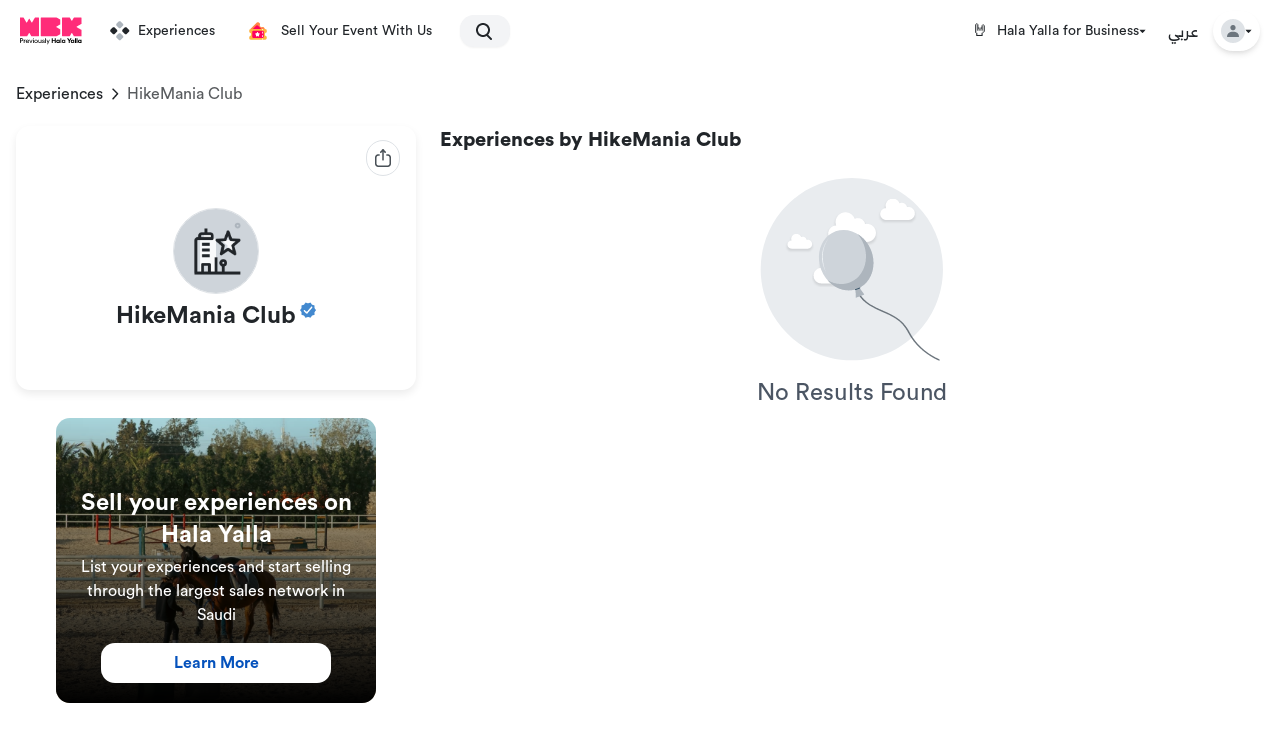

--- FILE ---
content_type: text/html; charset=utf-8
request_url: https://halayalla.com/sa-en/experiences/organizer/61f285d7cc89f527fb592af3
body_size: 46404
content:
<!DOCTYPE html><html lang="en" dir="ltr" class="antialiased ltr:font-circular rtl:font-arb"><head><meta charSet="utf-8"/><script type="application/ld+json">{
    "@context": "https://schema.org",
    "@type": "Organization",
    "name": "Hala Yalla",
    "url": "https://halayalla.com",
    "sameAs": [
      "https://twitter.com/halayalla","https://www.instagram.com/halayalla","https://www.facebook.com/halayalla"
     ]
  }</script><meta name="twitter:card" content="summary"/><meta name="twitter:site" content="@HalaYalla"/><meta property="og:description" content="Sign up for Hala Yalla and stay updated with the latest tourism, entertainment, and sports experiences and events in Saudi Arabia"/><meta property="og:url" content="https://halayalla.com/sa-en/experiences/organizer/61f285d7cc89f527fb592af3"/><meta property="og:type" content="website"/><meta property="og:image" content="https://halayalla.com/images/hy-bann.jpg"/><meta property="og:image:alt" content="Events in Saudi Arabia"/><meta property="og:locale" content="en"/><meta property="og:site_name" content="Hala Yalla"/><link rel="canonical" href="https://halayalla.com/sa-en/experiences/organizer/61f285d7cc89f527fb592af3"/><meta name="facebook-domain-verification" content="puyewqml9boqfcx7510voanrcsa25z"/><meta name="viewport" content="minimum-scale=1, initial-scale=1, width=device-width, shrink-to-fit=no, user-scalable=no, viewport-fit=cover"/><meta name="application-name" content="HalaYalla"/><meta name="apple-mobile-web-app-capable" content="yes"/><meta name="apple-mobile-web-app-status-bar-style" content="default"/><meta name="apple-mobile-web-app-title" content="HalaYalla"/><meta name="format-detection" content="telephone=no"/><meta name="mobile-web-app-capable" content="yes"/><meta name="theme-color" content="#212529"/><link rel="apple-touch-icon" sizes="192x192" href="/icons/hy-192x192.png"/><link rel="apple-touch-startup-image" href="/icons/hy-sm.png" media="(max-device-width: 768px) and (-webkit-min-device-pixel-ratio: 2) and (orientation: portrait)"/><link rel="apple-touch-startup-image" href="/icons/hy-md.png" media="(min-device-width: 768px) and (max-device-width: 1024px) and (-webkit-min-device-pixel-ratio: 2) and (orientation: portrait)"/><link rel="apple-touch-startup-image" href="/icons/hy-big.png" media="(min-device-width: 1024px) and (max-device-width: 1024px) and (-webkit-min-device-pixel-ratio: 2) and (orientation: portrait)"/><link rel="manifest" href="/manifest.json"/><title>HikeMania Club | Hala Yalla</title><meta name="robots" content="index,follow"/><meta name="googlebot" content="index,follow"/><meta property="og:title" content="HikeMania Club | Hala Yalla"/><meta name="next-head-count" content="31"/><meta charSet="utf-8"/><meta name="google" content="notranslate"/><noscript><img height="1" width="1" style="display:none" src="https://www.facebook.com/tr?id=392359221822312&amp;ev=PageView&amp;noscript=1"/></noscript><meta http-equiv="ScreenOrientation" content="autoRotate:disabled"/><link rel="preload" href="/fonts/arb/arb-bold.ttf" as="font" type="font/ttf" crossorigin="anonymous"/><link rel="preload" href="/fonts/arb/arb-normal.ttf" as="font" type="font/ttf" crossorigin="anonymous"/><link rel="preload" href="/fonts/circular/circular-black.otf" as="font" type="font/otf" crossorigin="anonymous"/><link rel="preload" href="/fonts/circular/circular-bold.otf" as="font" type="font/otf" crossorigin="anonymous"/><link rel="preload" href="/fonts/circular/circular-light.ttf" as="font" type="font/ttf" crossorigin="anonymous"/><link rel="preload" href="/fonts/circular/circular-medium.otf" as="font" type="font/otf" crossorigin="anonymous"/><link rel="preload" href="/fonts/circular/circular-normal.otf" as="font" type="font/otf" crossorigin="anonymous"/><link rel="preload" href="/fonts/displace.ttf" as="font" type="font/ttf" crossorigin="anonymous"/><link rel="preload" href="/_next/static/css/59480937be64d91e.css" as="style"/><link rel="stylesheet" href="/_next/static/css/59480937be64d91e.css" data-n-g=""/><link rel="preload" href="/_next/static/css/e679f4f5e97fe107.css" as="style"/><link rel="stylesheet" href="/_next/static/css/e679f4f5e97fe107.css" data-n-p=""/><noscript data-n-css=""></noscript><script defer="" nomodule="" src="/_next/static/chunks/polyfills-c67a75d1b6f99dc8.js"></script><script src="/_next/static/chunks/webpack-3ca9ef3121a8d3f0.js" defer=""></script><script src="/_next/static/chunks/framework-560765ab0625ba27.js" defer=""></script><script src="/_next/static/chunks/main-ea36aa171805974e.js" defer=""></script><script src="/_next/static/chunks/pages/_app-084c09746f96012c.js" defer=""></script><script src="/_next/static/chunks/719-ac108e83ac31f15d.js" defer=""></script><script src="/_next/static/chunks/4113-3a3d5d9698b29e2e.js" defer=""></script><script src="/_next/static/chunks/6389-4d370c4011509c01.js" defer=""></script><script src="/_next/static/chunks/pages/%5Blang%5D/experiences/organizer/%5Bslug%5D-eae3f9806dbf4e3e.js" defer=""></script><script src="/_next/static/9af046cca551f2fb37a2f659372a69257c320900/_buildManifest.js" defer=""></script><script src="/_next/static/9af046cca551f2fb37a2f659372a69257c320900/_ssgManifest.js" defer=""></script><style id="__jsx-817fe1cd62b0522">#__next{display:-webkit-box;display:-webkit-flex;display:-moz-box;display:-ms-flexbox;display:flex;-webkit-box-orient:vertical;-webkit-box-direction:normal;-webkit-flex-direction:column;-moz-box-orient:vertical;-moz-box-direction:normal;-ms-flex-direction:column;flex-direction:column;min-height:100vh}#__next main{-webkit-box-flex:1;-webkit-flex:1;-moz-box-flex:1;-ms-flex:1;flex:1;overflow-x:hidden;background-color:white}</style></head><body id="body" class="bg-white text-primary-color xl:bg-white rtl:text-right ltr:text-left ltr:font-circular rtl:font-arb" dir="ltr"><div id="__next" data-reactroot=""><div style="position:fixed;z-index:9999"></div><header class="hidden tablet:flex z-60 transition-all duration-150 bg-white text-gray-700 sticky inset-x-0 top-0"><div class="flex flex-grow bg-white container mx-auto"><a hrefLang="sa-en" class="flex items-center justify-center flex-shrink-0 " href="/sa-en"><div class="rtl:pr-5 ltr:pl-5 rtl:pl-3.5 ltr:pr-3.5 py-4 hover:scale-110 transform transition-transform duration-150 relative"><div class="flex"><span style="box-sizing:border-box;display:inline-block;overflow:hidden;width:initial;height:initial;background:none;opacity:1;border:0;margin:0;padding:0;position:relative;max-width:100%"><span style="box-sizing:border-box;display:block;width:initial;height:initial;background:none;opacity:1;border:0;margin:0;padding:0;max-width:100%"><img style="display:block;max-width:100%;width:initial;height:initial;background:none;opacity:1;border:0;margin:0;padding:0" alt="" aria-hidden="true" src="data:image/svg+xml,%3csvg%20xmlns=%27http://www.w3.org/2000/svg%27%20version=%271.1%27%20width=%2762%27%20height=%2728%27/%3e"/></span><img alt="webook.com logo" src="[data-uri]" decoding="async" data-nimg="intrinsic" style="position:absolute;top:0;left:0;bottom:0;right:0;box-sizing:border-box;padding:0;border:none;margin:auto;display:block;width:0;height:0;min-width:100%;max-width:100%;min-height:100%;max-height:100%"/><noscript><img alt="webook.com logo" srcSet="/icons/wbk-prev-hy-en.svg 1x, /icons/wbk-prev-hy-en.svg 2x" src="/icons/wbk-prev-hy-en.svg" decoding="async" data-nimg="intrinsic" style="position:absolute;top:0;left:0;bottom:0;right:0;box-sizing:border-box;padding:0;border:none;margin:auto;display:block;width:0;height:0;min-width:100%;max-width:100%;min-height:100%;max-height:100%" loading="lazy"/></noscript></span></div></div></a><nav><ul class="items-center hidden h-full list-none xl:flex"><li class="styles_nav-link__JydyM h-full mx-2.5"><a hrefLang="sa-en" class="justify-center h-full block py-1 xl:py-2 hover:bg-gray-100" href="/sa-en/all-cities/experiences"><div class="flex items-center relative z-10 py-2 px-1"><svg id="exp-icon" xmlns="http://www.w3.org/2000/svg" width="20" height="20" viewBox="0 0 20 20" class="ltr:mr-2 rtl:ml-2"><g fill="none" fill-rule="evenodd" transform="translate(-2 -2)"><path fill="#212529" d="M6.80330086,8.56066017 L8.9246212,10.6819805 C9.51040764,11.267767 9.51040764,12.2175144 8.9246212,12.8033009 L6.80330086,14.9246212 C6.21751442,15.5104076 5.26776695,15.5104076 4.68198052,14.9246212 L2.56066017,12.8033009 C1.97487373,12.2175144 1.97487373,11.267767 2.56066017,10.6819805 L4.68198052,8.56066017 C5.26776695,7.97487373 6.21751442,7.97487373 6.80330086,8.56066017 Z M18.8033009,8.56066017 L20.9246212,10.6819805 C21.5104076,11.267767 21.5104076,12.2175144 20.9246212,12.8033009 L18.8033009,14.9246212 C18.2175144,15.5104076 17.267767,15.5104076 16.6819805,14.9246212 L14.5606602,12.8033009 C13.9748737,12.2175144 13.9748737,11.267767 14.5606602,10.6819805 L16.6819805,8.56066017 C17.267767,7.97487373 18.2175144,7.97487373 18.8033009,8.56066017 Z"></path><path fill="#ADB5BD" d="M12.8033009,14.5606602 L14.9246212,16.6819805 C15.5104076,17.267767 15.5104076,18.2175144 14.9246212,18.8033009 L12.8033009,20.9246212 C12.2175144,21.5104076 11.267767,21.5104076 10.6819805,20.9246212 L8.56066017,18.8033009 C7.97487373,18.2175144 7.97487373,17.267767 8.56066017,16.6819805 L10.6819805,14.5606602 C11.267767,13.9748737 12.2175144,13.9748737 12.8033009,14.5606602 Z M12.8033009,2.56066017 L14.9246212,4.68198052 C15.5104076,5.26776695 15.5104076,6.21751442 14.9246212,6.80330086 L12.8033009,8.9246212 C12.2175144,9.51040764 11.267767,9.51040764 10.6819805,8.9246212 L8.56066017,6.80330086 C7.97487373,6.21751442 7.97487373,5.26776695 8.56066017,4.68198052 L10.6819805,2.56066017 C11.267767,1.97487373 12.2175144,1.97487373 12.8033009,2.56066017 Z"></path></g></svg><span class="block tablet:inline mt-1 tablet:mt-0">Experiences</span></div></a></li><li class="styles_nav-link__JydyM h-full mx-2.5"><a hrefLang="sa-en" class="justify-center h-full block py-1 xl:py-2 hover:bg-gray-100" href="/sa-en/ticketing"><div class="flex items-center relative z-10 py-2 px-1"><div class="w-[30px] ltr:mr-2 rtl:ml-2"></div><span class="block tablet:inline mt-1 tablet:mt-0">Sell Your Event With Us</span></div></a></li></ul><ul class="flex items-center h-full list-none xl:hidden"><li class="styles_nav-link__JydyM h-full mx-2.5"><a hrefLang="sa-en" class="justify-center h-full block py-1 xl:py-2 hover:bg-gray-100" href="/sa-en/all-cities/experiences"><div class="flex items-center relative z-10 py-2 px-1"><svg id="exp-icon" xmlns="http://www.w3.org/2000/svg" width="20" height="20" viewBox="0 0 20 20" class="ltr:mr-2 rtl:ml-2"><g fill="none" fill-rule="evenodd" transform="translate(-2 -2)"><path fill="#212529" d="M6.80330086,8.56066017 L8.9246212,10.6819805 C9.51040764,11.267767 9.51040764,12.2175144 8.9246212,12.8033009 L6.80330086,14.9246212 C6.21751442,15.5104076 5.26776695,15.5104076 4.68198052,14.9246212 L2.56066017,12.8033009 C1.97487373,12.2175144 1.97487373,11.267767 2.56066017,10.6819805 L4.68198052,8.56066017 C5.26776695,7.97487373 6.21751442,7.97487373 6.80330086,8.56066017 Z M18.8033009,8.56066017 L20.9246212,10.6819805 C21.5104076,11.267767 21.5104076,12.2175144 20.9246212,12.8033009 L18.8033009,14.9246212 C18.2175144,15.5104076 17.267767,15.5104076 16.6819805,14.9246212 L14.5606602,12.8033009 C13.9748737,12.2175144 13.9748737,11.267767 14.5606602,10.6819805 L16.6819805,8.56066017 C17.267767,7.97487373 18.2175144,7.97487373 18.8033009,8.56066017 Z"></path><path fill="#ADB5BD" d="M12.8033009,14.5606602 L14.9246212,16.6819805 C15.5104076,17.267767 15.5104076,18.2175144 14.9246212,18.8033009 L12.8033009,20.9246212 C12.2175144,21.5104076 11.267767,21.5104076 10.6819805,20.9246212 L8.56066017,18.8033009 C7.97487373,18.2175144 7.97487373,17.267767 8.56066017,16.6819805 L10.6819805,14.5606602 C11.267767,13.9748737 12.2175144,13.9748737 12.8033009,14.5606602 Z M12.8033009,2.56066017 L14.9246212,4.68198052 C15.5104076,5.26776695 15.5104076,6.21751442 14.9246212,6.80330086 L12.8033009,8.9246212 C12.2175144,9.51040764 11.267767,9.51040764 10.6819805,8.9246212 L8.56066017,6.80330086 C7.97487373,6.21751442 7.97487373,5.26776695 8.56066017,4.68198052 L10.6819805,2.56066017 C11.267767,1.97487373 12.2175144,1.97487373 12.8033009,2.56066017 Z"></path></g></svg><span class="block tablet:inline mt-1 tablet:mt-0">Experiences</span></div></a></li><li class="styles_nav-link__JydyM h-full mx-2.5"><a hrefLang="sa-en" class="justify-center h-full block py-1 xl:py-2 hover:bg-gray-100" href="/sa-en/ticketing"><div class="flex items-center relative z-10 py-2 px-1"><div class="w-[30px] ltr:mr-2 rtl:ml-2"></div><span class="block tablet:inline mt-1 tablet:mt-0">Sell Your Event With Us</span></div></a></li></ul></nav><div class="flex-grow flex items-center px-3.5"><div class="relative flex-grow max-w-full py-2"><label id="search-label" for="search" class="absolute inset-y-0 flex items-center ltr:left-0 rtl:right-0 ltr:pl-4 rtl:pr-4 cursor-pointer" aria-label="search"><svg xmlns="http://www.w3.org/2000/svg" width="16" height="17" viewBox="0 0 16 17"><g fill="none" fill-rule="evenodd" transform="translate(-4 -4)"><path fill="currentcolor" d="M14.2928932,16.7071068 C13.9023689,16.3165825 13.9023689,15.6834175 14.2928932,15.2928932 C14.6834175,14.9023689 15.3165825,14.9023689 15.7071068,15.2928932 L19.7071068,19.2928932 C20.0976311,19.6834175 20.0976311,20.3165825 19.7071068,20.7071068 C19.3165825,21.0976311 18.6834175,21.0976311 18.2928932,20.7071068 L14.2928932,16.7071068 Z"></path><path fill="currentcolor" d="M11,16 C13.7614237,16 16,13.7614237 16,11 C16,8.23857625 13.7614237,6 11,6 C8.23857625,6 6,8.23857625 6,11 C6,13.7614237 8.23857625,16 11,16 Z M11,18 C7.13400675,18 4,14.8659932 4,11 C4,7.13400675 7.13400675,4 11,4 C14.8659932,4 18,7.13400675 18,11 C18,14.8659932 14.8659932,18 11,18 Z"></path></g></svg></label><form class="flex transition-all w-0 pointer-events-none" novalidate="" autoComplete="off"><input placeholder="Search Hala Yalla" role="search" id="search" name="search" autoComplete="off" aria-labelledby="search-label" class="styles_searchbar__AtJnE flex-grow border border-transparent leading-none text-sm max-w-full h-8 px-2 pt-1 ltr:pl-10 rtl:pr-10 shadow-sm focus:shadow-md focus:outline-none focus:ring-1 ring-offset-transparent ring-offset-1 ring-primary-color"/></form></div></div><nav><ul class="items-center hidden h-full list-none xl:flex"></ul><ul class="flex items-center h-full list-none xl:hidden"><div class="relative inline-block"><button class="rounded-full flex justify-center items-center focus:outline-none font-bold leading-none my-5 styles_dropdown-menu__0SNWX focus:bg-gray-100 hover:bg-gray-100"><span class="px-2.5 py-1 mx-0.5"><svg width="6px" height="20px" viewBox="0 0 6 20" xmlns="http://www.w3.org/2000/svg" xmlns:xlink="http://www.w3.org/1999/xlink"><title>Icons/Dots</title><g id="HY-App-Setting-Page" stroke="none" stroke-width="1" fill="none" fill-rule="evenodd"><g id="Group" transform="translate(-9.000000, -2.000000)"><g id="Icons/Dots" transform="translate(12.000000, 12.000000) rotate(-90.000000) translate(-12.000000, -12.000000) "><rect id="Bound" opacity="0.200000003" x="0" y="0" width="24" height="24"></rect><path d="M18.75,9.5 C20.1307119,9.5 21.25,10.6192881 21.25,12 C21.25,13.3807119 20.1307119,14.5 18.75,14.5 C17.3692881,14.5 16.25,13.3807119 16.25,12 C16.25,10.6192881 17.3692881,9.5 18.75,9.5 Z M11.75,9.5 C13.1307119,9.5 14.25,10.6192881 14.25,12 C14.25,13.3807119 13.1307119,14.5 11.75,14.5 C10.3692881,14.5 9.25,13.3807119 9.25,12 C9.25,10.6192881 10.3692881,9.5 11.75,9.5 Z M4.75,9.5 C6.13071187,9.5 7.25,10.6192881 7.25,12 C7.25,13.3807119 6.13071187,14.5 4.75,14.5 C3.36928813,14.5 2.25,13.3807119 2.25,12 C2.25,10.6192881 3.36928813,9.5 4.75,9.5 Z" id="Combined-Shape" fill="#212529"></path></g></g></g></svg></span></button></div><div></div></ul></nav><div class="flex items-center"><div class="relative inline-block"><button class="flex items-center justify-between mx-2 gap-1.5 focus:outline-none"><div class="flex items-center flex-grow"><div class="h-10"><svg width="14px" height="21px" viewBox="0 0 14 21" xmlns="http://www.w3.org/2000/svg" xmlns:xlink="http://www.w3.org/1999/xlink" class="mt-1.5"><title>🤘</title><g id="HY-App-Setting-Page" stroke="none" stroke-width="1" fill="none" fill-rule="evenodd" font-family="AppleColorEmoji, Apple Color Emoji" font-size="17" font-weight="normal" line-spacing="24"><text id="\uD83E\uDD18" fill="#212529"><tspan x="-3" y="19">🤘</tspan></text></g></svg></div><span class="text-sm ltr:ml-2 rtl:mr-2">Hala Yalla for Business</span></div><svg xmlns="http://www.w3.org/2000/svg" width="7" height="5" viewBox="0 0 7 5"><g fill="none" fill-rule="evenodd" transform="translate(-1.5 -3)"><rect width="10" height="10"></rect><path fill="#212529" d="M7.8650297,4.08139056 L5.17623371,7.01168165 C5.09814651,7.09678228 4.95973843,7.10762445 4.86709061,7.0358983 L4.85358796,7.024526 L2.13541383,4.0818675 C2.05703986,3.99698958 2.06841454,3.86982337 2.16081989,3.79783382 C2.20046028,3.76695148 2.25075024,3.75 2.30272853,3.75 L7.697276,3.75 C7.81844212,3.75 7.91666667,3.84022308 7.91666667,3.95151889 C7.91666667,3.99904824 7.89837718,4.04504797 7.8650297,4.08139056 Z"></path></g></svg></button></div></div><div class="flex items-center justify-end ltr:mr-5 rtl:ml-5 min-w-0"><div class="mx-3.5"><a class="-mt-2 font-arb" href="/sa-ar/experiences/organizer/61f285d7cc89f527fb592af3">عربي</a></div><div class="relative inline-block"><button class="rounded-3xl shadow-md p-2 hover:bg-gray-50 focus:bg-gray-50 focus:outline-none"><div class="flex items-center gap-2 flex-shrink-0"><div class="flex items-center justify-center w-6 h-6 bg-[#DEE2E6] rounded-full"><svg width="24px" height="24px" viewBox="0 0 24 24" xmlns="http://www.w3.org/2000/svg" xmlns:xlink="http://www.w3.org/1999/xlink" class="fill-[#6E757C] w-4"><title>24E3AFE5-0B4F-4C64-ACAD-AD23381CA726</title><defs><rect id="path-1" x="0" y="0" width="343" height="48"></rect><filter x="-2.9%" y="-16.7%" width="105.8%" height="141.7%" filterUnits="objectBoundingBox" id="filter-2"><feOffset dx="0" dy="2" in="SourceAlpha" result="shadowOffsetOuter1"></feOffset><feGaussianBlur stdDeviation="3" in="shadowOffsetOuter1" result="shadowBlurOuter1"></feGaussianBlur><feColorMatrix values="0 0 0 0 0   0 0 0 0 0   0 0 0 0 0  0 0 0 0.0482135052 0" type="matrix" in="shadowBlurOuter1"></feColorMatrix></filter></defs><g id="6.0-User-account" stroke="none" stroke-width="1" fill="none" fill-rule="evenodd"><g id="6.0-Account---Payment-history" transform="translate(-216.000000, -370.000000)"><rect fill="transparent" x="0" y="0" width="1680" height="1472"></rect><g id="Lists/List-Item" transform="translate(200.000000, 358.000000)"><g id="Icon-Left" transform="translate(16.000000, 12.000000)" fill="#6C757D"><path d="M12,11 C9.790861,11 8,9.209139 8,7 C8,4.790861 9.790861,3 12,3 C14.209139,3 16,4.790861 16,7 C16,9.209139 14.209139,11 12,11 Z" id="Mask"></path><path d="M3.00065168,20.1992055 C3.38825852,15.4265159 7.26191235,13 11.9833413,13 C16.7712164,13 20.7048837,15.2931929 20.9979143,20.2 C21.0095879,20.3954741 20.9979143,21 20.2466999,21 C16.541124,21 11.0347247,21 3.72750223,21 C3.47671215,21 2.97953825,20.45918 3.00065168,20.1992055 Z" id="Mask-Copy"></path></g></g></g></g></svg></div><svg xmlns="http://www.w3.org/2000/svg" width="7" height="5" viewBox="0 0 7 5" class="fill-[#52525B]"><g fill="none" fill-rule="evenodd" transform="translate(-1.5 -3)"><rect width="10" height="10"></rect><path fill="#212529" d="M7.8650297,4.08139056 L5.17623371,7.01168165 C5.09814651,7.09678228 4.95973843,7.10762445 4.86709061,7.0358983 L4.85358796,7.024526 L2.13541383,4.0818675 C2.05703986,3.99698958 2.06841454,3.86982337 2.16081989,3.79783382 C2.20046028,3.76695148 2.25075024,3.75 2.30272853,3.75 L7.697276,3.75 C7.81844212,3.75 7.91666667,3.84022308 7.91666667,3.95151889 C7.91666667,3.99904824 7.89837718,4.04504797 7.8650297,4.08139056 Z"></path></g></svg></div></button></div></div></div></header><div class="sticky inset-x-0 -top-1 block mobile-header z-70 tablet:hidden "><div class=" text-primary-color bg-white transition duration-150 footer  px-4 py-2"><div class="flex items-center justify-center"><div class="w-16 xs:w-20"><button><svg xmlns="http://www.w3.org/2000/svg" width="16" height="13" viewBox="0 0 16 13"><g fill="#6C757D" fill-rule="evenodd" transform="translate(-4 -5)"><rect width="16" height="3" x="4" y="5" rx="1.5"></rect><path d="M18.5,15 C19.3284271,15 20,15.6715729 20,16.5 C20,17.3284271 19.3284271,18 18.5,18 L5.5,18 C4.67157288,18 4,17.3284271 4,16.5 C4,15.6715729 4.67157288,15 5.5,15 L18.5,15 Z M18.5,10 C19.3284271,10 20,10.6715729 20,11.5 C20,12.3284271 19.3284271,13 18.5,13 L5.5,13 C4.67157288,13 4,12.3284271 4,11.5 C4,10.6715729 4.67157288,10 5.5,10 L18.5,10 Z"></path></g></svg></button></div><div class="flex justify-center flex-grow"><a hrefLang="sa-en" class=" " href="/sa-en"><div class="flex"><span style="box-sizing:border-box;display:inline-block;overflow:hidden;width:initial;height:initial;background:none;opacity:1;border:0;margin:0;padding:0;position:relative;max-width:100%"><span style="box-sizing:border-box;display:block;width:initial;height:initial;background:none;opacity:1;border:0;margin:0;padding:0;max-width:100%"><img style="display:block;max-width:100%;width:initial;height:initial;background:none;opacity:1;border:0;margin:0;padding:0" alt="" aria-hidden="true" src="data:image/svg+xml,%3csvg%20xmlns=%27http://www.w3.org/2000/svg%27%20version=%271.1%27%20width=%2762%27%20height=%2728%27/%3e"/></span><img alt="webook.com logo" src="[data-uri]" decoding="async" data-nimg="intrinsic" style="position:absolute;top:0;left:0;bottom:0;right:0;box-sizing:border-box;padding:0;border:none;margin:auto;display:block;width:0;height:0;min-width:100%;max-width:100%;min-height:100%;max-height:100%"/><noscript><img alt="webook.com logo" srcSet="/icons/wbk-prev-hy-en.svg 1x, /icons/wbk-prev-hy-en.svg 2x" src="/icons/wbk-prev-hy-en.svg" decoding="async" data-nimg="intrinsic" style="position:absolute;top:0;left:0;bottom:0;right:0;box-sizing:border-box;padding:0;border:none;margin:auto;display:block;width:0;height:0;min-width:100%;max-width:100%;min-height:100%;max-height:100%" loading="lazy"/></noscript></span></div></a></div><div class="flex items-center justify-end"><div class="mx-3.5 ltr:mb-1.5"><a class="font-arb" href="/sa-ar/experiences/organizer/61f285d7cc89f527fb592af3">عربي</a></div></div></div></div></div><main><div class="container mx-auto px-4"><div class="hidden mb-20 tablet:block"><ul class="flex items-center my-5 list-none"><li class="flex items-center leading-none capitalize"><a hrefLang="sa-en" class="capitalize" href="/sa-en/all-cities/experiences">experiences</a><div><svg xmlns="http://www.w3.org/2000/svg" width="24" height="24" viewBox="0 0 24 24" class="transform scale-75"><g fill="none" fill-rule="evenodd"><polygon points="0 0 24 0 24 24 0 24"></polygon><path fill="currentcolor" d="M6.70710678,15.7071081 C6.31658249,16.0976324 5.68341751,16.0976324 5.29289322,15.7071081 C4.90236893,15.3165838 4.90236893,14.6834188 5.29289322,14.2928945 L11.2928932,8.29289454 C11.6714722,7.9143156 12.2810586,7.90106998 12.6757246,8.26284718 L19.4313874,14.2942293 C19.8385064,14.6674217 19.8660094,15.2999891 19.4928169,15.7071081 C19.1196245,16.1142271 18.4870572,16.14173 18.0799382,15.7685376 L12.0300757,10.3841391 L6.70710678,15.7071081 Z" transform="rotate(90 12.378 12.016)"></path></g></svg></div></li><li class="flex items-center leading-none capitalize opacity-75">HikeMania Club</li></ul><div class="grid grid-cols-3 gap-x-6"><div class="col-span-1 space-y-7"><div class="flex items-center flex-col pt-3.5 pb-9 px-4 rounded-default styles_container-shadow__BTL5V"><div class="self-end mb-8"><button class="hidden p-2 border rounded-full text-primary-light border-primary-disabled hover:bg-primary-disabled tablet:block focus:outline-none focus:bg-primary-disabled"><svg width="16" height="18" viewBox="0 0 16 18" fill="none" xmlns="http://www.w3.org/2000/svg"><path fill-rule="evenodd" clip-rule="evenodd" d="M12 6.80001C11.5582 6.80001 11.2 6.44184 11.2 6.00001C11.2 5.55818 11.5582 5.20001 12 5.20001H12.8C14.5673 5.20001 16 6.6327 16 8.40001V14.8C16 16.5673 14.5673 18 12.8 18H3.2C1.43269 18 0 16.5673 0 14.8V8.39446C0 6.62715 1.43269 5.19446 3.2 5.19446H4C4.44183 5.19446 4.8 5.55263 4.8 5.99446C4.8 6.43629 4.44183 6.79446 4 6.79446H3.2C2.31634 6.79446 1.6 7.5108 1.6 8.39446V14.8C1.6 15.6837 2.31634 16.4 3.2 16.4H12.8C13.6837 16.4 14.4 15.6837 14.4 14.8V8.40001C14.4 7.51636 13.6837 6.80001 12.8 6.80001H12Z" fill="currentcolor"></path><path fill-rule="evenodd" clip-rule="evenodd" d="M7.46967 0.234315C7.76256 -0.0781049 8.23744 -0.0781049 8.53033 0.234315L10.7803 2.63431C11.0732 2.94673 11.0732 3.45327 10.7803 3.76569C10.4874 4.07811 10.0126 4.07811 9.71967 3.76569L8.798 2.782L8.8 2.8V10.8C8.8 11.2418 8.44183 11.6 8 11.6C7.55817 11.6 7.2 11.2418 7.2 10.8V2.8C7.2 2.7949 7.20005 2.78982 7.20014 2.78474L6.28033 3.76569C5.98744 4.07811 5.51256 4.07811 5.21967 3.76569C4.92678 3.45327 4.92678 2.94673 5.21967 2.63431L7.46967 0.234315Z" fill="currentcolor"></path></svg></button></div><img src="https://app.halayalla.com/hy_source/imgs/default_organizer_image.png" class="rounded-full h-[86px] w-[86px] border border-primary-disabled"/><div class="py-1.5 text-center font-bold text-2xl"><span>HikeMania Club</span><svg xmlns="http://www.w3.org/2000/svg" width="22" height="22" viewBox="0 0 22 22" class="w-4 h-4 mb-3.5 rtl:mr-1 ltr:ml-1 inline"><g fill="none" fill-rule="evenodd" transform="translate(-.95 -.8)"><rect width="24" height="24"></rect><polygon fill="#4389CF" points="12 21.299 8.601 22.462 6.534 19.523 3.101 18.466 3.156 14.874 1 12 3.156 9.126 3.101 5.534 6.534 4.477 8.601 1.538 12 2.701 15.399 1.538 17.466 4.477 20.899 5.534 20.844 9.126 23 12 20.844 14.874 20.899 18.466 17.466 19.523 15.399 22.462"></polygon><path fill="#FFF" d="M16.3381863,7.33440532 C16.6999463,6.90940516 17.3074225,6.88643645 17.6950225,7.28310326 C18.0826225,7.67977008 18.1035699,8.34586277 17.7418099,8.77086293 L11.0218217,16.6655896 C10.6708361,17.0779318 10.085814,17.1136477 9.69525123,16.7465772 L6.3352571,13.5886865 C5.93270499,13.2103479 5.886086,12.5458225 6.23113066,12.1044274 C6.57617532,11.6630324 7.18222225,11.611915 7.58477435,11.9902537 L10.246083,14.4914847 L16.3381863,7.33440532 Z"></path></g></svg></div><div class="flex justify-center mt-4 gap-x-2"></div></div><a hrefLang="sa-en" class="flex justify-center" href="/sa-en/business"><div style="width:320px"><div class="relative inline-flex w-full mb-12 overflow-hidden tablet:flex rounded-default"><div class="absolute inset-0 z-10 flex items-end justify-center flex-grow w-full tablet:w-auto p-5 text-center text-white  bg-gradient-to-t from-black to-transparent"><div><div class="mb-1 text-2xl font-bold">Sell your experiences on Hala Yalla</div><div class="">List your experiences and start selling through the largest sales network in Saudi</div><div class="bg-white text-[#0552BC] w-[230px] rounded-default flex h-10 justify-center items-center font-bold mt-4 mx-auto">Learn More</div></div></div><div class="relative lg:w-auto w-full h-[285px]"><img class="object-cover w-full h-full" width="450px" height="285px" src="/images/cta/pro/3.jpg"/><div class=""></div></div></div></div></a></div><div class="col-span-2"><div class="text-xl font-black">Experiences by<!-- --> <!-- -->HikeMania Club</div><section class="mt-6 mb-16 no-anchor"><div class="flex justify-center w-full text-2xl text-primary-light"><div class="flex flex-col items-center justify-center"><svg width="219" height="183" viewBox="0 0 219 183" fill="none" xmlns="http://www.w3.org/2000/svg" class="baloon-empty_baloon__ALls4"><g id="ballon dark"><path id="Oval" d="M108.82 182.28C159.155 182.28 199.96 141.475 199.96 91.14C199.96 40.8048 159.155 0 108.82 0C58.4848 0 17.68 40.8048 17.68 91.14C17.68 141.475 58.4848 182.28 108.82 182.28Z" fill="#E9ECEF"></path><g id="Group 3"><g id="baloon-cloud4" filter="url(#filter0_d)"><path id="Vector" d="M207.638 88.3381C207.077 88.3381 206.517 88.3945 205.968 88.5071C205.553 86.4138 204.213 84.6281 202.332 83.6616C200.451 82.6951 198.236 82.6545 196.322 83.5513C194.589 78.7214 189.316 76.2276 184.543 77.9811C179.771 79.7345 177.307 85.0718 179.04 89.9013C174.859 90.0351 171.557 93.5371 171.619 97.7695C171.682 102.002 175.087 105.402 179.27 105.409H207.638C212.295 105.409 216.071 101.587 216.071 96.8735C216.071 92.1595 212.295 88.3381 207.638 88.3381Z" fill="white"></path></g><g id="baloon-cloud1" filter="url(#filter_ud)"><path id="vector2__+" d="M83.9541 28.9291C83.5179 28.9291 83.0826 28.9723 82.6552 29.0583C82.3329 27.4576 81.2908 26.0921 79.8276 25.353C78.3648 24.6139 76.6419 24.5829 75.1528 25.2687C73.8053 21.5752 69.7039 19.6682 65.992 21.009C62.2802 22.3499 60.3637 26.4313 61.7112 30.1245C58.4597 30.2268 55.8913 32.9048 55.9399 36.1414C55.9888 39.3783 58.637 41.978 61.8903 41.9832H83.9541C87.5766 41.9832 90.5136 39.061 90.5136 35.4562C90.5136 31.8513 87.5766 28.9291 83.9541 28.9291Z" fill="white"></path></g><g id="baloon-cloud2" filter="url(#filter2_d)"><path id="Vector_3" d="M40.6872 45.8603C40.0849 45.8603 39.4838 45.9201 38.8935 46.0392C38.4484 43.8228 37.0093 41.9321 34.9887 40.9087C32.9686 39.8853 30.5894 39.8424 28.5331 40.792C26.6722 35.6779 21.0083 33.0374 15.8824 34.894C10.7565 36.7506 8.10995 42.4018 9.97085 47.5155C5.48066 47.6571 1.93379 51.3651 2.00094 55.8465C2.06849 60.3283 5.72554 63.928 10.2181 63.9352H40.6872C45.6897 63.9352 49.7456 59.889 49.7456 54.8977C49.7456 49.9064 45.6897 45.8603 40.6872 45.8603Z" fill="white"></path></g><g id="baloon-cloud3" filter="url(#filter3_d)"><path id="Vector_4" d="M164.111 61.6401C163.799 61.6401 163.488 61.67 163.183 61.7296C162.953 60.6214 162.208 59.676 161.163 59.1643C160.118 58.6527 158.888 58.6312 157.824 59.106C156.861 56.5489 153.932 55.2287 151.281 56.157C148.629 57.0853 147.26 59.9109 148.223 62.4677C145.9 62.5385 144.066 64.3925 144.1 66.6332C144.135 68.8742 146.027 70.674 148.351 70.6776H164.111C166.698 70.6776 168.796 68.6545 168.796 66.1589C168.796 63.6632 166.698 61.6401 164.111 61.6401Z" fill="white"></path></g><g id="baloon"><path id="Path" d="M92.1789 57.4041C78.3885 62.6977 72.1474 79.7953 78.2258 95.63C84.3042 111.465 100.383 119.995 114.173 114.701C127.963 109.407 134.205 92.3097 128.126 76.475C122.109 60.7987 106.328 52.267 92.5944 57.2489L92.1789 57.4041Z" fill="#CED4DA"></path><path id="Path_2" d="M114.562 59.8982C117.191 62.942 119.266 66.4237 120.692 70.1851C126.755 85.981 120.516 103.122 106.752 108.406C99.2937 111.122 90.995 110.195 84.3197 105.901C92.056 114.884 103.77 118.739 114.188 114.74C127.828 109.504 134.094 92.6897 128.32 76.9896L128.141 76.5142C125.643 69.7875 121.031 64.0575 115.005 60.1787L114.562 59.8982Z" fill="#ADB5BD"></path><path id="baloon-hand" d="M200.639 181.637C188.952 177.542 177.809 169.498 170.76 160.068C170.108 159.185 169.494 158.29 168.896 157.397L167.715 155.622C165.935 152.59 163.585 149.597 160.778 146.786C156.962 143.247 151.932 140.727 147.763 138.997L146.818 138.611L145.688 138.168L145.041 137.922C143.68 137.401 142.325 136.918 140.949 136.422C136.485 134.925 132.009 133.021 127.623 130.754C122.278 127.825 116.019 122.82 114.399 117.509L116.424 117.905C117.379 121.039 120.414 124.161 123.691 126.611L124.327 127.076C125.605 127.99 126.901 128.796 128.109 129.456C132.312 131.623 136.602 133.435 140.876 134.85C142.272 135.359 143.64 135.868 145.029 136.389L145.922 136.734L146.859 137.106C151.484 138.967 157.436 141.786 162.001 146.025C165.016 149.033 167.54 152.238 169.451 155.486C170.394 156.917 171.378 158.374 172.404 159.808C179.056 168.663 189.53 176.211 200.512 180.063L200.639 181.637Z" fill="#6C757D"></path><path id="Path_3" d="M112.594 112.767L112.655 123.785L121.38 120.436L114.726 111.277L112.594 112.767Z" fill="#ADB5BD"></path><path id="Path_4" d="M85.9223 64.1086L85.6809 64.3743L85.3169 64.8035L85.0343 65.1551L84.5953 65.7312L84.2275 66.242L83.9673 66.6194L83.6972 67.0257L83.419 67.4607L83.1347 67.9239L82.8459 68.4149L82.5545 68.9335C82.5058 69.0222 82.4571 69.112 82.4084 69.203L82.1165 69.7621L81.8265 70.3477L81.5404 70.9596C78.8453 76.895 76.9061 86.3226 82.7378 97.7891L83.0298 98.3468L82.8594 97.9562L82.6117 97.3476L82.3605 96.6878L82.1486 96.098L81.9989 95.6616L81.8441 95.192L81.6855 94.6902L81.5247 94.1575L81.3631 93.5947L81.2021 93.0032C81.1754 92.9023 81.1487 92.8002 81.1222 92.697L80.9647 92.0643L80.8114 91.4056C80.7863 91.2937 80.7614 91.1808 80.7368 91.0668L80.5924 90.3711C79.2084 83.4138 78.9468 73.0803 85.9223 64.1086Z" fill="#EBF0F3"></path><path id="Path_5" d="M116.69 113.436L112.159 115.175C111.914 115.269 111.792 115.544 111.886 115.788C111.98 116.032 112.254 116.155 112.499 116.061L117.03 114.321C117.275 114.227 117.397 113.953 117.303 113.709C117.209 113.464 116.935 113.342 116.69 113.436Z" fill="#3A556A"></path></g></g></g><defs><filter id="filter0_d" x="169.618" y="77.42" width="48.4528" height="31.9888" filterUnits="userSpaceOnUse" color-interpolation-filters="sRGB"><feFlood flood-opacity="0" result="BackgroundImageFix"></feFlood><feColorMatrix in="SourceAlpha" type="matrix" values="0 0 0 0 0 0 0 0 0 0 0 0 0 0 0 0 0 0 127 0"></feColorMatrix><feOffset dy="2"></feOffset><feGaussianBlur stdDeviation="1"></feGaussianBlur><feColorMatrix type="matrix" values="0 0 0 0 0 0 0 0 0 0 0 0 0 0 0 0 0 0 0.1 0"></feColorMatrix><feBlend mode="normal" in2="BackgroundImageFix" result="effect1_dropShadow"></feBlend><feBlend mode="normal" in="SourceGraphic" in2="effect1_dropShadow" result="shape"></feBlend></filter><filter id="filter_ud" x="53.9392" y="20.58" width="38.5744" height="25.4032" filterUnits="userSpaceOnUse" color-interpolation-filters="sRGB"><feFlood flood-opacity="0" result="BackgroundImageFix"></feFlood><feColorMatrix in="SourceAlpha" type="matrix" values="0 0 0 0 0 0 0 0 0 0 0 0 0 0 0 0 0 0 127 0"></feColorMatrix><feOffset dy="2"></feOffset><feGaussianBlur stdDeviation="1"></feGaussianBlur><feColorMatrix type="matrix" values="0 0 0 0 0 0 0 0 0 0 0 0 0 0 0 0 0 0 0.1 0"></feColorMatrix><feBlend mode="normal" in2="BackgroundImageFix" result="effect1_dropShadow"></feBlend><feBlend mode="normal" in="SourceGraphic" in2="effect1_dropShadow" result="shape"></feBlend></filter><filter id="filter2_d" x="0" y="34.3" width="51.7456" height="33.6352" filterUnits="userSpaceOnUse" color-interpolation-filters="sRGB"><feFlood flood-opacity="0" result="BackgroundImageFix"></feFlood><feColorMatrix in="SourceAlpha" type="matrix" values="0 0 0 0 0 0 0 0 0 0 0 0 0 0 0 0 0 0 127 0"></feColorMatrix><feOffset dy="2"></feOffset><feGaussianBlur stdDeviation="1"></feGaussianBlur><feColorMatrix type="matrix" values="0 0 0 0 0 0 0 0 0 0 0 0 0 0 0 0 0 0 0.1 0"></feColorMatrix><feBlend mode="normal" in2="BackgroundImageFix" result="effect1_dropShadow"></feBlend><feBlend mode="normal" in="SourceGraphic" in2="effect1_dropShadow" result="shape"></feBlend></filter><filter id="filter3_d" x="142.1" y="55.86" width="28.696" height="18.8176" filterUnits="userSpaceOnUse" color-interpolation-filters="sRGB"><feFlood flood-opacity="0" result="BackgroundImageFix"></feFlood><feColorMatrix in="SourceAlpha" type="matrix" values="0 0 0 0 0 0 0 0 0 0 0 0 0 0 0 0 0 0 127 0"></feColorMatrix><feOffset dy="2"></feOffset><feGaussianBlur stdDeviation="1"></feGaussianBlur><feColorMatrix type="matrix" values="0 0 0 0 0 0 0 0 0 0 0 0 0 0 0 0 0 0 0.1 0"></feColorMatrix><feBlend mode="normal" in2="BackgroundImageFix" result="effect1_dropShadow"></feBlend><feBlend mode="normal" in="SourceGraphic" in2="effect1_dropShadow" result="shape"></feBlend></filter></defs></svg><span class="mt-4 text-2xl text-gray-600 capitalize">No results found</span></div></div><div class="grid grid-cols-1 gap-4 lg:gap-5 md:grid-cols-3 sm:grid-cols-2 xs:grid-cols-2"></div></section></div></div></div><div class="block mb-10 tablet:hidden"><div class="flex items-center flex-col mt-[59px] mb-16 xs:w-max xs:mx-auto styles_container-shadow__BTL5V"><div class="self-end mb-8"><button class="hidden p-2 border rounded-full text-primary-light border-primary-disabled hover:bg-primary-disabled tablet:block focus:outline-none focus:bg-primary-disabled"><svg width="16" height="18" viewBox="0 0 16 18" fill="none" xmlns="http://www.w3.org/2000/svg"><path fill-rule="evenodd" clip-rule="evenodd" d="M12 6.80001C11.5582 6.80001 11.2 6.44184 11.2 6.00001C11.2 5.55818 11.5582 5.20001 12 5.20001H12.8C14.5673 5.20001 16 6.6327 16 8.40001V14.8C16 16.5673 14.5673 18 12.8 18H3.2C1.43269 18 0 16.5673 0 14.8V8.39446C0 6.62715 1.43269 5.19446 3.2 5.19446H4C4.44183 5.19446 4.8 5.55263 4.8 5.99446C4.8 6.43629 4.44183 6.79446 4 6.79446H3.2C2.31634 6.79446 1.6 7.5108 1.6 8.39446V14.8C1.6 15.6837 2.31634 16.4 3.2 16.4H12.8C13.6837 16.4 14.4 15.6837 14.4 14.8V8.40001C14.4 7.51636 13.6837 6.80001 12.8 6.80001H12Z" fill="currentcolor"></path><path fill-rule="evenodd" clip-rule="evenodd" d="M7.46967 0.234315C7.76256 -0.0781049 8.23744 -0.0781049 8.53033 0.234315L10.7803 2.63431C11.0732 2.94673 11.0732 3.45327 10.7803 3.76569C10.4874 4.07811 10.0126 4.07811 9.71967 3.76569L8.798 2.782L8.8 2.8V10.8C8.8 11.2418 8.44183 11.6 8 11.6C7.55817 11.6 7.2 11.2418 7.2 10.8V2.8C7.2 2.7949 7.20005 2.78982 7.20014 2.78474L6.28033 3.76569C5.98744 4.07811 5.51256 4.07811 5.21967 3.76569C4.92678 3.45327 4.92678 2.94673 5.21967 2.63431L7.46967 0.234315Z" fill="currentcolor"></path></svg></button></div><img src="https://app.halayalla.com/hy_source/imgs/default_organizer_image.png" class="rounded-full h-[86px] w-[86px] border border-primary-disabled"/><div class="py-1.5 text-center font-bold text-2xl"><span>HikeMania Club</span><svg xmlns="http://www.w3.org/2000/svg" width="22" height="22" viewBox="0 0 22 22" class="w-4 h-4 mb-3.5 rtl:mr-1 ltr:ml-1 inline"><g fill="none" fill-rule="evenodd" transform="translate(-.95 -.8)"><rect width="24" height="24"></rect><polygon fill="#4389CF" points="12 21.299 8.601 22.462 6.534 19.523 3.101 18.466 3.156 14.874 1 12 3.156 9.126 3.101 5.534 6.534 4.477 8.601 1.538 12 2.701 15.399 1.538 17.466 4.477 20.899 5.534 20.844 9.126 23 12 20.844 14.874 20.899 18.466 17.466 19.523 15.399 22.462"></polygon><path fill="#FFF" d="M16.3381863,7.33440532 C16.6999463,6.90940516 17.3074225,6.88643645 17.6950225,7.28310326 C18.0826225,7.67977008 18.1035699,8.34586277 17.7418099,8.77086293 L11.0218217,16.6655896 C10.6708361,17.0779318 10.085814,17.1136477 9.69525123,16.7465772 L6.3352571,13.5886865 C5.93270499,13.2103479 5.886086,12.5458225 6.23113066,12.1044274 C6.57617532,11.6630324 7.18222225,11.611915 7.58477435,11.9902537 L10.246083,14.4914847 L16.3381863,7.33440532 Z"></path></g></svg></div><div class="flex justify-center mt-4 gap-x-2"></div></div><div class="text-xl font-black">Experiences by<!-- --> <!-- -->HikeMania Club</div><section class="mt-6 mb-16 no-anchor"><div class="flex justify-center w-full text-2xl text-primary-light"><div class="flex flex-col items-center justify-center"><svg width="219" height="183" viewBox="0 0 219 183" fill="none" xmlns="http://www.w3.org/2000/svg" class="baloon-empty_baloon__ALls4"><g id="ballon dark"><path id="Oval" d="M108.82 182.28C159.155 182.28 199.96 141.475 199.96 91.14C199.96 40.8048 159.155 0 108.82 0C58.4848 0 17.68 40.8048 17.68 91.14C17.68 141.475 58.4848 182.28 108.82 182.28Z" fill="#E9ECEF"></path><g id="Group 3"><g id="baloon-cloud4" filter="url(#filter0_d)"><path id="Vector" d="M207.638 88.3381C207.077 88.3381 206.517 88.3945 205.968 88.5071C205.553 86.4138 204.213 84.6281 202.332 83.6616C200.451 82.6951 198.236 82.6545 196.322 83.5513C194.589 78.7214 189.316 76.2276 184.543 77.9811C179.771 79.7345 177.307 85.0718 179.04 89.9013C174.859 90.0351 171.557 93.5371 171.619 97.7695C171.682 102.002 175.087 105.402 179.27 105.409H207.638C212.295 105.409 216.071 101.587 216.071 96.8735C216.071 92.1595 212.295 88.3381 207.638 88.3381Z" fill="white"></path></g><g id="baloon-cloud1" filter="url(#filter_ud)"><path id="vector2__+" d="M83.9541 28.9291C83.5179 28.9291 83.0826 28.9723 82.6552 29.0583C82.3329 27.4576 81.2908 26.0921 79.8276 25.353C78.3648 24.6139 76.6419 24.5829 75.1528 25.2687C73.8053 21.5752 69.7039 19.6682 65.992 21.009C62.2802 22.3499 60.3637 26.4313 61.7112 30.1245C58.4597 30.2268 55.8913 32.9048 55.9399 36.1414C55.9888 39.3783 58.637 41.978 61.8903 41.9832H83.9541C87.5766 41.9832 90.5136 39.061 90.5136 35.4562C90.5136 31.8513 87.5766 28.9291 83.9541 28.9291Z" fill="white"></path></g><g id="baloon-cloud2" filter="url(#filter2_d)"><path id="Vector_3" d="M40.6872 45.8603C40.0849 45.8603 39.4838 45.9201 38.8935 46.0392C38.4484 43.8228 37.0093 41.9321 34.9887 40.9087C32.9686 39.8853 30.5894 39.8424 28.5331 40.792C26.6722 35.6779 21.0083 33.0374 15.8824 34.894C10.7565 36.7506 8.10995 42.4018 9.97085 47.5155C5.48066 47.6571 1.93379 51.3651 2.00094 55.8465C2.06849 60.3283 5.72554 63.928 10.2181 63.9352H40.6872C45.6897 63.9352 49.7456 59.889 49.7456 54.8977C49.7456 49.9064 45.6897 45.8603 40.6872 45.8603Z" fill="white"></path></g><g id="baloon-cloud3" filter="url(#filter3_d)"><path id="Vector_4" d="M164.111 61.6401C163.799 61.6401 163.488 61.67 163.183 61.7296C162.953 60.6214 162.208 59.676 161.163 59.1643C160.118 58.6527 158.888 58.6312 157.824 59.106C156.861 56.5489 153.932 55.2287 151.281 56.157C148.629 57.0853 147.26 59.9109 148.223 62.4677C145.9 62.5385 144.066 64.3925 144.1 66.6332C144.135 68.8742 146.027 70.674 148.351 70.6776H164.111C166.698 70.6776 168.796 68.6545 168.796 66.1589C168.796 63.6632 166.698 61.6401 164.111 61.6401Z" fill="white"></path></g><g id="baloon"><path id="Path" d="M92.1789 57.4041C78.3885 62.6977 72.1474 79.7953 78.2258 95.63C84.3042 111.465 100.383 119.995 114.173 114.701C127.963 109.407 134.205 92.3097 128.126 76.475C122.109 60.7987 106.328 52.267 92.5944 57.2489L92.1789 57.4041Z" fill="#CED4DA"></path><path id="Path_2" d="M114.562 59.8982C117.191 62.942 119.266 66.4237 120.692 70.1851C126.755 85.981 120.516 103.122 106.752 108.406C99.2937 111.122 90.995 110.195 84.3197 105.901C92.056 114.884 103.77 118.739 114.188 114.74C127.828 109.504 134.094 92.6897 128.32 76.9896L128.141 76.5142C125.643 69.7875 121.031 64.0575 115.005 60.1787L114.562 59.8982Z" fill="#ADB5BD"></path><path id="baloon-hand" d="M200.639 181.637C188.952 177.542 177.809 169.498 170.76 160.068C170.108 159.185 169.494 158.29 168.896 157.397L167.715 155.622C165.935 152.59 163.585 149.597 160.778 146.786C156.962 143.247 151.932 140.727 147.763 138.997L146.818 138.611L145.688 138.168L145.041 137.922C143.68 137.401 142.325 136.918 140.949 136.422C136.485 134.925 132.009 133.021 127.623 130.754C122.278 127.825 116.019 122.82 114.399 117.509L116.424 117.905C117.379 121.039 120.414 124.161 123.691 126.611L124.327 127.076C125.605 127.99 126.901 128.796 128.109 129.456C132.312 131.623 136.602 133.435 140.876 134.85C142.272 135.359 143.64 135.868 145.029 136.389L145.922 136.734L146.859 137.106C151.484 138.967 157.436 141.786 162.001 146.025C165.016 149.033 167.54 152.238 169.451 155.486C170.394 156.917 171.378 158.374 172.404 159.808C179.056 168.663 189.53 176.211 200.512 180.063L200.639 181.637Z" fill="#6C757D"></path><path id="Path_3" d="M112.594 112.767L112.655 123.785L121.38 120.436L114.726 111.277L112.594 112.767Z" fill="#ADB5BD"></path><path id="Path_4" d="M85.9223 64.1086L85.6809 64.3743L85.3169 64.8035L85.0343 65.1551L84.5953 65.7312L84.2275 66.242L83.9673 66.6194L83.6972 67.0257L83.419 67.4607L83.1347 67.9239L82.8459 68.4149L82.5545 68.9335C82.5058 69.0222 82.4571 69.112 82.4084 69.203L82.1165 69.7621L81.8265 70.3477L81.5404 70.9596C78.8453 76.895 76.9061 86.3226 82.7378 97.7891L83.0298 98.3468L82.8594 97.9562L82.6117 97.3476L82.3605 96.6878L82.1486 96.098L81.9989 95.6616L81.8441 95.192L81.6855 94.6902L81.5247 94.1575L81.3631 93.5947L81.2021 93.0032C81.1754 92.9023 81.1487 92.8002 81.1222 92.697L80.9647 92.0643L80.8114 91.4056C80.7863 91.2937 80.7614 91.1808 80.7368 91.0668L80.5924 90.3711C79.2084 83.4138 78.9468 73.0803 85.9223 64.1086Z" fill="#EBF0F3"></path><path id="Path_5" d="M116.69 113.436L112.159 115.175C111.914 115.269 111.792 115.544 111.886 115.788C111.98 116.032 112.254 116.155 112.499 116.061L117.03 114.321C117.275 114.227 117.397 113.953 117.303 113.709C117.209 113.464 116.935 113.342 116.69 113.436Z" fill="#3A556A"></path></g></g></g><defs><filter id="filter0_d" x="169.618" y="77.42" width="48.4528" height="31.9888" filterUnits="userSpaceOnUse" color-interpolation-filters="sRGB"><feFlood flood-opacity="0" result="BackgroundImageFix"></feFlood><feColorMatrix in="SourceAlpha" type="matrix" values="0 0 0 0 0 0 0 0 0 0 0 0 0 0 0 0 0 0 127 0"></feColorMatrix><feOffset dy="2"></feOffset><feGaussianBlur stdDeviation="1"></feGaussianBlur><feColorMatrix type="matrix" values="0 0 0 0 0 0 0 0 0 0 0 0 0 0 0 0 0 0 0.1 0"></feColorMatrix><feBlend mode="normal" in2="BackgroundImageFix" result="effect1_dropShadow"></feBlend><feBlend mode="normal" in="SourceGraphic" in2="effect1_dropShadow" result="shape"></feBlend></filter><filter id="filter_ud" x="53.9392" y="20.58" width="38.5744" height="25.4032" filterUnits="userSpaceOnUse" color-interpolation-filters="sRGB"><feFlood flood-opacity="0" result="BackgroundImageFix"></feFlood><feColorMatrix in="SourceAlpha" type="matrix" values="0 0 0 0 0 0 0 0 0 0 0 0 0 0 0 0 0 0 127 0"></feColorMatrix><feOffset dy="2"></feOffset><feGaussianBlur stdDeviation="1"></feGaussianBlur><feColorMatrix type="matrix" values="0 0 0 0 0 0 0 0 0 0 0 0 0 0 0 0 0 0 0.1 0"></feColorMatrix><feBlend mode="normal" in2="BackgroundImageFix" result="effect1_dropShadow"></feBlend><feBlend mode="normal" in="SourceGraphic" in2="effect1_dropShadow" result="shape"></feBlend></filter><filter id="filter2_d" x="0" y="34.3" width="51.7456" height="33.6352" filterUnits="userSpaceOnUse" color-interpolation-filters="sRGB"><feFlood flood-opacity="0" result="BackgroundImageFix"></feFlood><feColorMatrix in="SourceAlpha" type="matrix" values="0 0 0 0 0 0 0 0 0 0 0 0 0 0 0 0 0 0 127 0"></feColorMatrix><feOffset dy="2"></feOffset><feGaussianBlur stdDeviation="1"></feGaussianBlur><feColorMatrix type="matrix" values="0 0 0 0 0 0 0 0 0 0 0 0 0 0 0 0 0 0 0.1 0"></feColorMatrix><feBlend mode="normal" in2="BackgroundImageFix" result="effect1_dropShadow"></feBlend><feBlend mode="normal" in="SourceGraphic" in2="effect1_dropShadow" result="shape"></feBlend></filter><filter id="filter3_d" x="142.1" y="55.86" width="28.696" height="18.8176" filterUnits="userSpaceOnUse" color-interpolation-filters="sRGB"><feFlood flood-opacity="0" result="BackgroundImageFix"></feFlood><feColorMatrix in="SourceAlpha" type="matrix" values="0 0 0 0 0 0 0 0 0 0 0 0 0 0 0 0 0 0 127 0"></feColorMatrix><feOffset dy="2"></feOffset><feGaussianBlur stdDeviation="1"></feGaussianBlur><feColorMatrix type="matrix" values="0 0 0 0 0 0 0 0 0 0 0 0 0 0 0 0 0 0 0.1 0"></feColorMatrix><feBlend mode="normal" in2="BackgroundImageFix" result="effect1_dropShadow"></feBlend><feBlend mode="normal" in="SourceGraphic" in2="effect1_dropShadow" result="shape"></feBlend></filter></defs></svg><span class="mt-4 text-2xl text-gray-600 capitalize">No results found</span></div></div><div class="grid grid-cols-1 gap-4 lg:gap-5 md:grid-cols-3 sm:grid-cols-2 xs:grid-cols-2"></div></section><div class="hidden sm:block"><a hrefLang="sa-en" class="flex justify-center" href="/sa-en/business"><div style="width:320px"><div class="relative inline-flex w-full mb-12 overflow-hidden tablet:flex rounded-default"><div class="absolute inset-0 z-10 flex items-end justify-center flex-grow w-full tablet:w-auto p-5 text-center text-white  bg-gradient-to-t from-black to-transparent"><div><div class="mb-1 text-2xl font-bold">Sell your experiences on Hala Yalla</div><div class="">List your experiences and start selling through the largest sales network in Saudi</div><div class="bg-white text-[#0552BC] w-[230px] rounded-default flex h-10 justify-center items-center font-bold mt-4 mx-auto">Learn More</div></div></div><div class="relative lg:w-auto w-full h-[285px]"><img class="object-cover w-full h-full" width="450px" height="285px" src="/images/cta/pro/3.jpg"/><div class=""></div></div></div></div></a></div><div class="sm:hidden"><a hrefLang="sa-en" class="flex justify-center" href="/sa-en/business"><div style="width:auto"><div class="relative inline-flex w-full mb-12 overflow-hidden tablet:flex rounded-default"><div class="absolute inset-0 z-10 flex items-end justify-center flex-grow w-full tablet:w-auto p-5 text-center text-white  bg-gradient-to-t from-black to-transparent"><div><div class="mb-1 text-2xl font-bold">Sell your experiences on Hala Yalla</div><div class="">List your experiences and start selling through the largest sales network in Saudi</div><div class="bg-white text-[#0552BC] w-[230px] rounded-default flex h-10 justify-center items-center font-bold mt-4 mx-auto">Learn More</div></div></div><div class="relative lg:w-auto w-full h-[285px]"><img class="object-cover w-full h-full" width="450px" height="285px" src="/images/cta/pro/1.jpg"/><div class=""></div></div></div></div></a></div></div></div></main><footer class="block max-w-full mx-auto"><div class="container mx-auto px-4"><div class="px-3 py-12 border-t md:px-6 border-gray-50"><div class="flex flex-col-reverse lg:flex-row"><div class="flex flex-col items-center pr-16 rtl:pl-16 ltr:border-r rtl:border-l border-gray-50"><div class="mb-12"><span style="box-sizing:border-box;display:inline-block;overflow:hidden;width:initial;height:initial;background:none;opacity:1;border:0;margin:0;padding:0;position:relative;max-width:100%"><span style="box-sizing:border-box;display:block;width:initial;height:initial;background:none;opacity:1;border:0;margin:0;padding:0;max-width:100%"><img style="display:block;max-width:100%;width:initial;height:initial;background:none;opacity:1;border:0;margin:0;padding:0" alt="" aria-hidden="true" src="data:image/svg+xml,%3csvg%20xmlns=%27http://www.w3.org/2000/svg%27%20version=%271.1%27%20width=%27200%27%20height=%2786%27/%3e"/></span><img alt="webook.com logo" src="[data-uri]" decoding="async" data-nimg="intrinsic" style="position:absolute;top:0;left:0;bottom:0;right:0;box-sizing:border-box;padding:0;border:none;margin:auto;display:block;width:0;height:0;min-width:100%;max-width:100%;min-height:100%;max-height:100%"/><noscript><img alt="webook.com logo" srcSet="/icons/wbk-prev-hy-en.svg 1x, /icons/wbk-prev-hy-en.svg 2x" src="/icons/wbk-prev-hy-en.svg" decoding="async" data-nimg="intrinsic" style="position:absolute;top:0;left:0;bottom:0;right:0;box-sizing:border-box;padding:0;border:none;margin:auto;display:block;width:0;height:0;min-width:100%;max-width:100%;min-height:100%;max-height:100%" loading="lazy"/></noscript></span></div><span class="block mb-4">Download the app!</span><div class="flex mb-6 space-x-1 rtl:space-x-reverse"><a target="_blank" rel="noreferrer noopener" aria-label="Download Hala Yalla on appstore" href="https://apps.apple.com/us/app/webook-com-fun-things-to-do/id6468667896"><span style="box-sizing:border-box;display:inline-block;overflow:hidden;width:initial;height:initial;background:none;opacity:1;border:0;margin:0;padding:0;position:relative;max-width:100%"><span style="box-sizing:border-box;display:block;width:initial;height:initial;background:none;opacity:1;border:0;margin:0;padding:0;max-width:100%"><img style="display:block;max-width:100%;width:initial;height:initial;background:none;opacity:1;border:0;margin:0;padding:0" alt="" aria-hidden="true" src="data:image/svg+xml,%3csvg%20xmlns=%27http://www.w3.org/2000/svg%27%20version=%271.1%27%20width=%27140%27%20height=%2741%27/%3e"/></span><img alt="HalaYalla Appstore" src="[data-uri]" decoding="async" data-nimg="intrinsic" style="position:absolute;top:0;left:0;bottom:0;right:0;box-sizing:border-box;padding:0;border:none;margin:auto;display:block;width:0;height:0;min-width:100%;max-width:100%;min-height:100%;max-height:100%"/><noscript><img alt="HalaYalla Appstore" srcSet="/images/appstore.svg 1x, /images/appstore.svg 2x" src="/images/appstore.svg" decoding="async" data-nimg="intrinsic" style="position:absolute;top:0;left:0;bottom:0;right:0;box-sizing:border-box;padding:0;border:none;margin:auto;display:block;width:0;height:0;min-width:100%;max-width:100%;min-height:100%;max-height:100%" loading="lazy"/></noscript></span></a><a target="_blank" rel="noreferrer noopener" aria-label="Download Hala Yalla on playstore" href="https://play.google.com/store/apps/details?id=com.webook.android"><span style="box-sizing:border-box;display:inline-block;overflow:hidden;width:initial;height:initial;background:none;opacity:1;border:0;margin:0;padding:0;position:relative;max-width:100%"><span style="box-sizing:border-box;display:block;width:initial;height:initial;background:none;opacity:1;border:0;margin:0;padding:0;max-width:100%"><img style="display:block;max-width:100%;width:initial;height:initial;background:none;opacity:1;border:0;margin:0;padding:0" alt="" aria-hidden="true" src="data:image/svg+xml,%3csvg%20xmlns=%27http://www.w3.org/2000/svg%27%20version=%271.1%27%20width=%27140%27%20height=%2741%27/%3e"/></span><img alt="HalaYalla Playstore" src="[data-uri]" decoding="async" data-nimg="intrinsic" style="position:absolute;top:0;left:0;bottom:0;right:0;box-sizing:border-box;padding:0;border:none;margin:auto;display:block;width:0;height:0;min-width:100%;max-width:100%;min-height:100%;max-height:100%"/><noscript><img alt="HalaYalla Playstore" srcSet="/images/playstore.svg 1x, /images/playstore.svg 2x" src="/images/playstore.svg" decoding="async" data-nimg="intrinsic" style="position:absolute;top:0;left:0;bottom:0;right:0;box-sizing:border-box;padding:0;border:none;margin:auto;display:block;width:0;height:0;min-width:100%;max-width:100%;min-height:100%;max-height:100%" loading="lazy"/></noscript></span></a></div><span class="block mb-3">Follow Us</span><div class="flex mb-10 space-x-3 rtl:space-x-reverse"><a href="https://www.facebook.com/halayalla/" target="_blank" aria-label="Facebook" rel="noreferrer noopener" class="footer_icon__msm1n"><svg xmlns="http://www.w3.org/2000/svg" width="8" height="15" viewBox="0 0 8 15"><path fill="currentcolor" d="M4.70535714,14.0714286 L4.70535714,7.71819196 L6.83147321,7.71819196 L7.15792411,5.24051339 L4.70535714,5.24051339 L4.70535714,3.65848214 C4.70535714,3.25669643 4.7890625,2.95535714 4.95647321,2.75446429 C5.12388393,2.55357143 5.44754464,2.453125 5.92745536,2.453125 L5.92745536,2.453125 L7.24162946,2.453125 L7.24162946,0.243303571 C6.78962054,0.176339286 6.15345982,0.142857143 5.33314732,0.142857143 C4.36774554,0.142857143 3.59486607,0.428850446 3.01450893,1.00083705 C2.43415179,1.57282366 2.14397321,2.37779018 2.14397321,3.41573661 L2.14397321,3.41573661 L2.14397321,5.24051339 L0.00948660714,5.24051339 L0.00948660714,7.71819196 L2.14397321,7.71819196 L2.14397321,14.0714286 L4.70535714,14.0714286 Z"></path></svg></a><a href="https://twitter.com/halayalla/" target="_blank" aria-label="Twitter" rel="noreferrer noopener" class="footer_icon__msm1n"><svg xmlns="http://www.w3.org/2000/svg" width="13" height="11.5" viewBox="0 0 13 11"><path fill="currentcolor" d="M4.05580357,11 C5.015625,11 5.91685268,10.8479353 6.75948661,10.5438058 C7.60212054,10.2396763 8.32198661,9.83231027 8.91908482,9.32170759 C9.51618304,8.81110491 10.030971,8.22377232 10.4634487,7.55970982 C10.8959263,6.89564732 11.218192,6.20228795 11.4302455,5.4796317 C11.6422991,4.75697545 11.7483259,4.03292411 11.7483259,3.30747768 C11.7483259,3.15122768 11.7455357,3.03404018 11.7399554,2.95591518 C12.2700893,2.57087054 12.7220982,2.10491071 13.0959821,1.55803571 C12.5770089,1.78125 12.0580357,1.92075893 11.5390625,1.9765625 C12.125,1.625 12.5212054,1.12834821 12.7276786,0.486607143 C12.1919643,0.8046875 11.6199777,1.02232143 11.0117188,1.13950893 C10.4760045,0.5703125 9.81752232,0.285714286 9.03627232,0.285714286 C8.28850446,0.285714286 7.65094866,0.549386161 7.12360491,1.07672991 C6.59626116,1.60407366 6.33258929,2.24162946 6.33258929,2.98939732 C6.33258929,3.19029018 6.35491071,3.39676339 6.39955357,3.60881696 C5.29464286,3.55301339 4.25809152,3.27539062 3.28989955,2.77594866 C2.32170759,2.2765067 1.5,1.61104911 0.824776786,0.779575893 C0.579241071,1.19810268 0.456473214,1.65290179 0.456473214,2.14397321 C0.456473214,2.60714286 0.565290179,3.03683036 0.782924107,3.43303571 C1.00055804,3.82924107 1.29352679,4.15011161 1.66183036,4.39564732 C1.2265625,4.37890625 0.819196429,4.26450893 0.439732143,4.05245536 L0.439732143,4.05245536 L0.439732143,4.0859375 C0.439732143,4.73883929 0.644810268,5.31222098 1.05496652,5.80608259 C1.46512277,6.2999442 1.98270089,6.61104911 2.60770089,6.73939732 C2.37332589,6.80078125 2.13616071,6.83147321 1.89620536,6.83147321 C1.73995536,6.83147321 1.56975446,6.81752232 1.38560268,6.78962054 C1.55859375,7.33091518 1.87667411,7.77594866 2.33984375,8.12472098 C2.80301339,8.4734933 3.32756696,8.65345982 3.91350446,8.66462054 C2.93136161,9.43470982 1.8125,9.81975446 0.556919643,9.81975446 C0.316964286,9.81975446 0.0993303571,9.80859375 -0.0959821429,9.78627232 C1.15959821,10.5954241 2.54352679,11 4.05580357,11 Z"></path></svg></a><a href="https://www.snapchat.com/add/hala_yalla" target="_blank" aria-label="Snapchat" rel="noreferrer noopener" class="footer_icon__msm1n"><svg xmlns="http://www.w3.org/2000/svg" width="14" height="14" viewBox="0 0 14 14"><path fill="currentcolor" d="M6.98325893,13.0714286 C7.28459821,13.0714286 7.56082589,13.0337612 7.81194196,12.9584263 C8.06305804,12.8830915 8.27511161,12.7896205 8.44810268,12.6780134 C8.62109375,12.5664062 8.78292411,12.453404 8.93359375,12.3390067 C9.08426339,12.2246094 9.24609375,12.1185826 9.41908482,12.0209263 C9.59207589,11.9232701 9.76785714,11.8604911 9.94642857,11.8325893 C10.0859375,11.8046875 10.2589286,11.7907366 10.4654018,11.7907366 C10.5881696,11.7907366 10.7667411,11.8088728 11.0011161,11.8451451 C11.2354911,11.8814174 11.4084821,11.8995536 11.5200893,11.8995536 C11.6484375,11.8995536 11.7405134,11.8479353 11.796317,11.7446987 C11.8521205,11.6414621 11.891183,11.5117187 11.9135045,11.3554687 C11.9358259,11.1992187 11.9665179,11.0904018 12.0055804,11.0290179 C13.2276786,10.8448661 13.8387277,10.5574777 13.8387277,10.1668527 C13.8387277,10.0050223 13.7606027,9.90736607 13.6043527,9.87388393 C13.3141741,9.8125 13.0909598,9.74832589 12.9347098,9.68136161 C12.4938616,9.49720982 12.0906808,9.21540179 11.7251674,8.8359375 C11.359654,8.45647321 11.0736607,8.03794643 10.8671875,7.58035714 C10.8002232,7.42410714 10.7667411,7.30412946 10.7667411,7.22042411 C10.7667411,7.06417411 10.8546317,6.93164062 11.0304129,6.82282366 C11.2061942,6.7140067 11.3987165,6.63309152 11.6079799,6.58007812 C11.8172433,6.52706473 12.0097656,6.43917411 12.1855469,6.31640625 C12.3613281,6.19363839 12.4492187,6.04296875 12.4492187,5.86439732 C12.4492187,5.70814732 12.3738839,5.57979911 12.2232143,5.47935268 C12.0725446,5.37890625 11.9162946,5.32868304 11.7544643,5.32868304 C11.6540179,5.32868304 11.5117187,5.36635045 11.327567,5.44168527 C11.1434152,5.51702009 11.0011161,5.5546875 10.9006696,5.5546875 C10.8225446,5.5546875 10.7444196,5.53515625 10.6662946,5.49609375 C10.7165179,4.69252232 10.7416295,4.15959821 10.7416295,3.89732143 C10.7416295,3.22209821 10.6662946,2.72265625 10.515625,2.39899554 C10.1975446,1.71261161 9.74135045,1.17550223 9.14704241,0.787667411 C8.55273437,0.399832589 7.88169643,0.208705357 7.13392857,0.214166983 C6.26339286,0.225446429 5.52678571,0.401227679 4.92410714,0.741629464 C4.32142857,1.08203125 3.84151786,1.63448661 3.484375,2.39899554 C3.33370536,2.72265625 3.25837054,3.22488839 3.25837054,3.90569196 C3.25837054,4.17354911 3.28348214,4.70368304 3.33370536,5.49609375 C3.25558036,5.53515625 3.16629464,5.5546875 3.06584821,5.5546875 C2.95424107,5.5546875 2.80636161,5.51841518 2.62220982,5.44587054 C2.43805804,5.37332589 2.30412946,5.33705357 2.22042411,5.33705357 C2.05859375,5.33705357 1.90513393,5.38867187 1.76004464,5.49190848 C1.61495536,5.59514509 1.54241071,5.72209821 1.54241071,5.87276786 C1.54241071,6.04575893 1.63030134,6.1922433 1.80608259,6.31222098 C1.98186384,6.43219866 2.17578125,6.52008929 2.38783482,6.57589286 C2.59988839,6.63169643 2.7938058,6.7140067 2.96958705,6.82282366 C3.1453683,6.93164062 3.23325893,7.06417411 3.23325893,7.22042411 C3.23325893,7.30412946 3.19977679,7.42410714 3.1328125,7.58035714 C2.93191964,8.03236607 2.64592634,8.45089286 2.27483259,8.8359375 C1.90373884,9.22098214 1.50055804,9.50279018 1.06529018,9.68136161 C0.909040179,9.74832589 0.685825893,9.8125 0.395647321,9.87388393 C0.239397321,9.90736607 0.161272321,10.0050223 0.161272321,10.1668527 C0.161272321,10.5574777 0.772321429,10.8448661 1.99441964,11.0290179 C2.03348214,11.0904018 2.06417411,11.2020089 2.08649554,11.3638393 C2.10881696,11.5256696 2.14787946,11.6582031 2.20368304,11.7614397 C2.25948661,11.8646763 2.35714286,11.9162946 2.49665179,11.9162946 C2.59151786,11.9162946 2.7547433,11.8953683 2.98632812,11.8535156 C3.21791295,11.8116629 3.40066964,11.7907366 3.53459821,11.7907366 C3.74107143,11.7907366 3.91685268,11.8046875 4.06194196,11.8325893 C4.23493304,11.8604911 4.40792411,11.9232701 4.58091518,12.0209263 C4.75390625,12.1185826 4.91573661,12.2246094 5.06640625,12.3390067 C5.21707589,12.453404 5.37751116,12.5664062 5.54771205,12.6780134 C5.71791295,12.7896205 5.92717634,12.8830915 6.17550223,12.9584263 C6.42382812,13.0337612 6.69308036,13.0714286 6.98325893,13.0714286 Z"></path></svg></a><a href="https://www.instagram.com/halayalla/" target="_blank" aria-label="Instagram" rel="noreferrer noopener" class="footer_icon__msm1n"><svg xmlns="http://www.w3.org/2000/svg" width="14" height="15" viewBox="0 0 14 15"><path fill="currentcolor" d="M7.28791671,14.0711809 C8.41164875,14.0691997 9.20016312,14.0553314 9.65345982,14.0295759 C10.8141741,13.9737723 11.7126116,13.6277902 12.3487723,12.9916295 C12.984933,12.3554688 13.3309152,11.4570312 13.3867188,10.296317 C13.4146205,9.80524554 13.4285714,8.92075893 13.4285714,7.64285714 L13.4283238,7.35494043 C13.4263426,6.23120839 13.4124742,5.44269402 13.3867188,4.98939732 C13.3309152,3.82868304 12.984933,2.93024554 12.3487723,2.29408482 C11.7126116,1.65792411 10.8141741,1.31194196 9.65345982,1.25613839 C9.16238839,1.22823661 8.27790179,1.21428571 7,1.21428571 L6.71208329,1.21453336 C5.58835125,1.21651456 4.79983688,1.2303829 4.34654018,1.25613839 C3.18582589,1.31194196 2.28738839,1.65792411 1.65122768,2.29408482 C1.01506696,2.93024554 0.669084821,3.82868304 0.61328125,4.98939732 C0.585379464,5.48046875 0.571428571,6.36495536 0.571428571,7.64285714 L0.57167622,7.93077385 C0.573657412,9.05450589 0.587525755,9.84302026 0.61328125,10.296317 C0.669084821,11.4570312 1.01506696,12.3554688 1.65122768,12.9916295 C2.28738839,13.6277902 3.18582589,13.9737723 4.34654018,14.0295759 C4.83761161,14.0574777 5.72209821,14.0714286 7,14.0714286 L7.28791671,14.0711809 Z M6.00297619,12.92234 L5.70861235,12.92234 C5.62087674,12.92203 5.54352679,12.92141 5.4765625,12.9204799 C5.27566964,12.9176897 5.00641741,12.9093192 4.6688058,12.8953683 C4.3311942,12.8814174 4.0438058,12.8535156 3.80664062,12.8116629 C3.56947545,12.7698103 3.36997768,12.718192 3.20814732,12.656808 C2.92912946,12.5452009 2.68359375,12.3833705 2.47154018,12.171317 C2.25948661,11.9592634 2.09765625,11.7137277 1.98604911,11.4347098 C1.92466518,11.2728795 1.87304687,11.0733817 1.8311942,10.8362165 C1.78934152,10.5990513 1.76143973,10.3116629 1.74748884,9.97405134 C1.73353795,9.63643973 1.72516741,9.3671875 1.72237723,9.16629464 C1.72144717,9.09933036 1.72082713,9.02198041 1.72051711,8.93424479 L1.72051711,8.63988095 C1.72082713,8.53137401 1.72144717,8.4124814 1.72237723,8.28320312 C1.72446987,7.99232701 1.72577776,7.79954311 1.72630092,7.70485142 L1.72630092,7.58086286 C1.72577776,7.48617118 1.72446987,7.29338728 1.72237723,7.00251116 C1.72144717,6.87323289 1.72082713,6.75434028 1.72051711,6.64583333 L1.72051711,6.35146949 C1.72082713,6.26373388 1.72144717,6.18638393 1.72237723,6.11941964 C1.72516741,5.91852679 1.73353795,5.64927455 1.74748884,5.31166295 C1.76143973,4.97405134 1.78934152,4.68666295 1.8311942,4.44949777 C1.87304687,4.21233259 1.92466518,4.01283482 1.98604911,3.85100446 C2.09765625,3.57198661 2.25948661,3.32645089 2.47154018,3.11439732 C2.68359375,2.90234375 2.92912946,2.74051339 3.20814732,2.62890625 C3.36997768,2.56752232 3.56947545,2.51590402 3.80664062,2.47405134 C4.0438058,2.43219866 4.3311942,2.40429688 4.6688058,2.39034598 C5.00641741,2.37639509 5.27566964,2.36802455 5.4765625,2.36523438 C5.54352679,2.36430432 5.62087674,2.36368428 5.70861235,2.36337426 L6.00297619,2.36337426 C6.11148313,2.36368428 6.23037574,2.36430432 6.35965402,2.36523438 C6.65053013,2.36732701 6.84331403,2.36863491 6.93800572,2.36915806 L7.63616071,2.36941964 C8.02678571,2.36383929 8.32254464,2.3624442 8.5234375,2.36523438 C8.72433036,2.36802455 8.99358259,2.37639509 9.3311942,2.39034598 C9.6688058,2.40429688 9.9561942,2.43219866 10.1933594,2.47405134 C10.4305246,2.51590402 10.6300223,2.56752232 10.7918527,2.62890625 C11.0708705,2.74051339 11.3164062,2.90234375 11.5284598,3.11439732 C11.7405134,3.32645089 11.9023438,3.57198661 12.0139509,3.85100446 C12.0753348,4.01283482 12.1269531,4.21233259 12.1688058,4.44949777 C12.2106585,4.68666295 12.2385603,4.97405134 12.2525112,5.31166295 C12.2664621,5.64927455 12.2748326,5.91852679 12.2776228,6.11941964 C12.2785528,6.18638393 12.2791729,6.26373388 12.2794829,6.35146949 L12.2794829,6.64583333 C12.2791729,6.75434028 12.2785528,6.87323289 12.2776228,7.00251116 C12.2755301,7.29338728 12.2742222,7.48617118 12.2736991,7.58086286 L12.2736991,7.70485142 C12.2742222,7.79954311 12.2755301,7.99232701 12.2776228,8.28320312 C12.2785528,8.4124814 12.2791729,8.53137401 12.2794829,8.63988095 L12.2794829,8.93424479 C12.2791729,9.02198041 12.2785528,9.09933036 12.2776228,9.16629464 C12.2748326,9.3671875 12.2664621,9.63643973 12.2525112,9.97405134 C12.2385603,10.3116629 12.2106585,10.5990513 12.1688058,10.8362165 C12.1269531,11.0733817 12.0753348,11.2728795 12.0139509,11.4347098 C11.9023438,11.7137277 11.7405134,11.9592634 11.5284598,12.171317 C11.3164062,12.3833705 11.0708705,12.5452009 10.7918527,12.656808 C10.6300223,12.718192 10.4305246,12.7698103 10.1933594,12.8116629 C9.9561942,12.8535156 9.6688058,12.8814174 9.3311942,12.8953683 C8.99358259,12.9093192 8.72433036,12.9176897 8.5234375,12.9204799 C8.45647321,12.92141 8.37912326,12.92203 8.29138765,12.92234 L7.99702381,12.92234 C7.88851687,12.92203 7.76962426,12.92141 7.64034598,12.9204799 C7.39794922,12.918736 7.22367205,12.9175371 7.11751447,12.9168832 L6.88248553,12.9168832 C6.77632795,12.9175371 6.60205078,12.918736 6.35965402,12.9204799 C6.23037574,12.92141 6.11148313,12.92203 6.00297619,12.92234 Z M10.4319196,4.98102679 C10.6439732,4.98102679 10.8253348,4.90569196 10.9760045,4.75502232 C11.1266741,4.60435268 11.2020089,4.42299107 11.2020089,4.2109375 C11.2020089,3.99888393 11.1266741,3.81752232 10.9760045,3.66685268 C10.8253348,3.51618304 10.6439732,3.44084821 10.4319196,3.44084821 C10.2198661,3.44084821 10.0385045,3.51618304 9.88783482,3.66685268 C9.73716518,3.81752232 9.66183036,3.99888393 9.66183036,4.2109375 C9.66183036,4.42299107 9.73716518,4.60435268 9.88783482,4.75502232 C10.0385045,4.90569196 10.2198661,4.98102679 10.4319196,4.98102679 Z M7,10.9408482 C7.91517857,10.9408482 8.69363839,10.6199777 9.33537946,9.97823661 C9.97712054,9.33649554 10.2979911,8.55803571 10.2979911,7.64285714 C10.2979911,6.72767857 9.97712054,5.94921875 9.33537946,5.30747768 C8.69363839,4.66573661 7.91517857,4.34486607 7,4.34486607 C6.08482143,4.34486607 5.30636161,4.66573661 4.66462054,5.30747768 C4.02287946,5.94921875 3.70200893,6.72767857 3.70200893,7.64285714 C3.70200893,8.55803571 4.02287946,9.33649554 4.66462054,9.97823661 C5.30636161,10.6199777 6.08482143,10.9408482 7,10.9408482 Z M7,9.78571429 C6.40848214,9.78571429 5.90345982,9.57645089 5.48493304,9.15792411 C5.06640625,8.73939732 4.85714286,8.234375 4.85714286,7.64285714 C4.85714286,7.05133929 5.06640625,6.54631696 5.48493304,6.12779018 C5.90345982,5.70926339 6.40848214,5.5 7,5.5 C7.59151786,5.5 8.09654018,5.70926339 8.51506696,6.12779018 C8.93359375,6.54631696 9.14285714,7.05133929 9.14285714,7.64285714 C9.14285714,8.234375 8.93359375,8.73939732 8.51506696,9.15792411 C8.09654018,9.57645089 7.59151786,9.78571429 7,9.78571429 Z"></path></svg></a></div><span class="text-primary-light">© <!-- -->2025<!-- --> <!-- -->Made with ❤️ in KSA</span></div><div class="container flex-grow pl-8 rtl:pr-8 "><div class="flex flex-wrap mb-16"><div class="w-full mb-8 sm:w-1/2 xl:w-1/3"><div><span class="block px-4 mb-6 text-lg font-bold">About Hala Yalla</span><ul class="space-y-3 text-sm list-none text-primary-color"><li><a class="relative inline-flex items-center px-4 py-1 rounded-full hover:bg-gray-100" href="https://halayalla.com/about.php" target="_blank" rel="noreferrer noopener"><span class="">About Us<svg width="13" height="13" viewBox="0 0 13 13" fill="none" xmlns="http://www.w3.org/2000/svg" class="inline-block"><path d="M8.98934 5.0475C9.20087 4.83597 9.20087 4.493 8.98934 4.28147C8.77781 4.06993 8.43484 4.06993 8.22331 4.28147L3.62711 8.87766C3.41558 9.0892 3.41558 9.43216 3.62711 9.6437C3.83865 9.85523 4.18161 9.85523 4.39315 9.6437L8.98934 5.0475Z" fill="currentcolor"></path><path fill-rule="evenodd" clip-rule="evenodd" d="M4.39335 4.8229C4.0942 4.8229 3.85168 4.58038 3.85168 4.28123C3.85168 3.98208 4.0942 3.73956 4.39335 3.73956H8.98955C9.27955 3.73956 9.5181 3.96797 9.5307 4.2577L9.72221 8.66239C9.7352 8.96126 9.50345 9.21408 9.20458 9.22707C8.90571 9.24007 8.65289 9.00832 8.6399 8.70945L8.47092 4.8229H4.39335Z" fill="currentcolor"></path></svg></span></a></li><li><a hrefLang="sa-en" class="relative inline-flex items-center px-4 py-1 rounded-full hover:bg-gray-100" href="/sa-en/contact">Contact Us</a></li><li><a class="relative inline-flex items-center px-4 py-1 rounded-full hover:bg-gray-100" href="https://blog.halayalla.com/" target="_blank" rel="noreferrer noopener"><span class="">Hala Yalla Blog<svg width="13" height="13" viewBox="0 0 13 13" fill="none" xmlns="http://www.w3.org/2000/svg" class="inline-block"><path d="M8.98934 5.0475C9.20087 4.83597 9.20087 4.493 8.98934 4.28147C8.77781 4.06993 8.43484 4.06993 8.22331 4.28147L3.62711 8.87766C3.41558 9.0892 3.41558 9.43216 3.62711 9.6437C3.83865 9.85523 4.18161 9.85523 4.39315 9.6437L8.98934 5.0475Z" fill="currentcolor"></path><path fill-rule="evenodd" clip-rule="evenodd" d="M4.39335 4.8229C4.0942 4.8229 3.85168 4.58038 3.85168 4.28123C3.85168 3.98208 4.0942 3.73956 4.39335 3.73956H8.98955C9.27955 3.73956 9.5181 3.96797 9.5307 4.2577L9.72221 8.66239C9.7352 8.96126 9.50345 9.21408 9.20458 9.22707C8.90571 9.24007 8.65289 9.00832 8.6399 8.70945L8.47092 4.8229H4.39335Z" fill="currentcolor"></path></svg></span></a></li><li><a class="relative inline-flex items-center px-4 py-1 rounded-full hover:bg-gray-100" href="https://www.careers-page.com/supertech-2" target="_blank" rel="noreferrer noopener"><span class="">Jobs<svg width="13" height="13" viewBox="0 0 13 13" fill="none" xmlns="http://www.w3.org/2000/svg" class="inline-block"><path d="M8.98934 5.0475C9.20087 4.83597 9.20087 4.493 8.98934 4.28147C8.77781 4.06993 8.43484 4.06993 8.22331 4.28147L3.62711 8.87766C3.41558 9.0892 3.41558 9.43216 3.62711 9.6437C3.83865 9.85523 4.18161 9.85523 4.39315 9.6437L8.98934 5.0475Z" fill="currentcolor"></path><path fill-rule="evenodd" clip-rule="evenodd" d="M4.39335 4.8229C4.0942 4.8229 3.85168 4.58038 3.85168 4.28123C3.85168 3.98208 4.0942 3.73956 4.39335 3.73956H8.98955C9.27955 3.73956 9.5181 3.96797 9.5307 4.2577L9.72221 8.66239C9.7352 8.96126 9.50345 9.21408 9.20458 9.22707C8.90571 9.24007 8.65289 9.00832 8.6399 8.70945L8.47092 4.8229H4.39335Z" fill="currentcolor"></path></svg></span></a></li><li><a class="relative inline-flex items-center px-4 py-1 rounded-full hover:bg-gray-100" href="https://halayalla.com/investorrelations/index.php" target="_blank" rel="noreferrer noopener"><span class="">Investor Relations<svg width="13" height="13" viewBox="0 0 13 13" fill="none" xmlns="http://www.w3.org/2000/svg" class="inline-block"><path d="M8.98934 5.0475C9.20087 4.83597 9.20087 4.493 8.98934 4.28147C8.77781 4.06993 8.43484 4.06993 8.22331 4.28147L3.62711 8.87766C3.41558 9.0892 3.41558 9.43216 3.62711 9.6437C3.83865 9.85523 4.18161 9.85523 4.39315 9.6437L8.98934 5.0475Z" fill="currentcolor"></path><path fill-rule="evenodd" clip-rule="evenodd" d="M4.39335 4.8229C4.0942 4.8229 3.85168 4.58038 3.85168 4.28123C3.85168 3.98208 4.0942 3.73956 4.39335 3.73956H8.98955C9.27955 3.73956 9.5181 3.96797 9.5307 4.2577L9.72221 8.66239C9.7352 8.96126 9.50345 9.21408 9.20458 9.22707C8.90571 9.24007 8.65289 9.00832 8.6399 8.70945L8.47092 4.8229H4.39335Z" fill="currentcolor"></path></svg></span></a></li><li><a class="relative inline-flex items-center px-4 py-1 rounded-full hover:bg-gray-100" href="https://halayalla.com/fun-startup-accelerator-fund.php" target="_blank" rel="noreferrer noopener"><span class="">Fun Startup Accelerator Fund<svg width="13" height="13" viewBox="0 0 13 13" fill="none" xmlns="http://www.w3.org/2000/svg" class="inline-block"><path d="M8.98934 5.0475C9.20087 4.83597 9.20087 4.493 8.98934 4.28147C8.77781 4.06993 8.43484 4.06993 8.22331 4.28147L3.62711 8.87766C3.41558 9.0892 3.41558 9.43216 3.62711 9.6437C3.83865 9.85523 4.18161 9.85523 4.39315 9.6437L8.98934 5.0475Z" fill="currentcolor"></path><path fill-rule="evenodd" clip-rule="evenodd" d="M4.39335 4.8229C4.0942 4.8229 3.85168 4.58038 3.85168 4.28123C3.85168 3.98208 4.0942 3.73956 4.39335 3.73956H8.98955C9.27955 3.73956 9.5181 3.96797 9.5307 4.2577L9.72221 8.66239C9.7352 8.96126 9.50345 9.21408 9.20458 9.22707C8.90571 9.24007 8.65289 9.00832 8.6399 8.70945L8.47092 4.8229H4.39335Z" fill="currentcolor"></path></svg></span></a></li><li><a class="relative inline-flex items-center px-4 py-1 rounded-full hover:bg-gray-100" href="/cdn-cgi/l/email-protection#fe8d8b8e8e918c8abe969f929f879f92929fd09d9193c18d8b9c949b9d8ac3ad8b99999b8d8ade9fdebc8b8d97909b8d8d" target="_blank" rel="noreferrer noopener"><span class="">Suggest a Business<svg width="13" height="13" viewBox="0 0 13 13" fill="none" xmlns="http://www.w3.org/2000/svg" class="inline-block"><path d="M8.98934 5.0475C9.20087 4.83597 9.20087 4.493 8.98934 4.28147C8.77781 4.06993 8.43484 4.06993 8.22331 4.28147L3.62711 8.87766C3.41558 9.0892 3.41558 9.43216 3.62711 9.6437C3.83865 9.85523 4.18161 9.85523 4.39315 9.6437L8.98934 5.0475Z" fill="currentcolor"></path><path fill-rule="evenodd" clip-rule="evenodd" d="M4.39335 4.8229C4.0942 4.8229 3.85168 4.58038 3.85168 4.28123C3.85168 3.98208 4.0942 3.73956 4.39335 3.73956H8.98955C9.27955 3.73956 9.5181 3.96797 9.5307 4.2577L9.72221 8.66239C9.7352 8.96126 9.50345 9.21408 9.20458 9.22707C8.90571 9.24007 8.65289 9.00832 8.6399 8.70945L8.47092 4.8229H4.39335Z" fill="currentcolor"></path></svg></span></a></li><li><a hrefLang="sa-en" class="relative inline-flex items-center px-4 py-1 rounded-full hover:bg-gray-100" href="/sa-en/sitemap">Sitemap</a></li></ul></div></div><div class="w-full mb-8 sm:w-1/2 xl:w-1/3"><div><span class="block px-4 mb-6 text-lg font-bold">Business &amp; Organizer Services</span><ul class="space-y-3 text-sm list-none text-primary-color"><li><a hrefLang="sa-en" class="relative inline-flex items-center px-4 py-1 rounded-full hover:bg-gray-100" href="/sa-en/ticketing">All-in-One Event Ticketing Software</a></li><li><a hrefLang="sa-en" class="relative inline-flex items-center px-4 py-1 rounded-full hover:bg-gray-100" href="/sa-en/ticketing/sell-event-tickets-online">Online Event Ticketing Sales</a></li><li><a hrefLang="sa-en" class="relative inline-flex items-center px-4 py-1 rounded-full hover:bg-gray-100" href="/sa-en/corporate-experiences-employees">Corporate Experience Packages</a></li><li><a hrefLang="sa-en" class="relative inline-flex items-center px-4 py-1 rounded-full hover:bg-gray-100" href="/sa-en/ticketing/sell-event-tickets-offline">Offline Event Ticket Sales</a></li><li><a hrefLang="sa-en" class="relative inline-flex items-center px-4 py-1 rounded-full hover:bg-gray-100" href="/sa-en/ticketing/event-seat-map">Interactive Seat Map Ticketing</a></li><li><a hrefLang="sa-en" class="relative inline-flex items-center px-4 py-1 rounded-full hover:bg-gray-100" href="/sa-en/business">End-to-End Experiences Booking System</a></li><li><a hrefLang="sa-en" class="relative inline-flex items-center px-4 py-1 rounded-full hover:bg-gray-100" href="/sa-en/business/tours">Tourism Experiences Booking</a></li><li><a hrefLang="sa-en" class="relative inline-flex items-center px-4 py-1 rounded-full hover:bg-gray-100" href="/sa-en/business/classes">Classes &amp; Training Booking</a></li><li><a hrefLang="sa-en" class="relative inline-flex items-center px-4 py-1 rounded-full hover:bg-gray-100" href="/sa-en/business/restaurants">Restaurants &amp; Dining Bookings</a></li><li><a hrefLang="sa-en" class="relative inline-flex items-center px-4 py-1 rounded-full hover:bg-gray-100" href="/sa-en/business/exhibitions">Exhibitions &amp; Conferences Bookings</a></li><li><a hrefLang="sa-en" class="relative inline-flex items-center px-4 py-1 rounded-full hover:bg-gray-100" href="/sa-en/business/musicians">Musicians &amp; Artists Bookings</a></li><li><a hrefLang="sa-en" class="relative inline-flex items-center px-4 py-1 rounded-full hover:bg-gray-100" href="/sa-en/business/gym">Gym &amp; Personal Trainers Bookings</a></li><li><a hrefLang="sa-en" class="relative inline-flex items-center px-4 py-1 rounded-full hover:bg-gray-100" href="/sa-en/business/spa">Spa, Salon &amp; Wellness Bookings</a></li><li><a class="relative inline-flex items-center px-4 py-1 rounded-full hover:bg-gray-100" href="https://halayalla.com/halayalla-business/app-builder.php?lang=en" target="_blank" rel="noreferrer noopener"><span class="">Hala Yalla&#x27;s App Builder<svg width="13" height="13" viewBox="0 0 13 13" fill="none" xmlns="http://www.w3.org/2000/svg" class="inline-block"><path d="M8.98934 5.0475C9.20087 4.83597 9.20087 4.493 8.98934 4.28147C8.77781 4.06993 8.43484 4.06993 8.22331 4.28147L3.62711 8.87766C3.41558 9.0892 3.41558 9.43216 3.62711 9.6437C3.83865 9.85523 4.18161 9.85523 4.39315 9.6437L8.98934 5.0475Z" fill="currentcolor"></path><path fill-rule="evenodd" clip-rule="evenodd" d="M4.39335 4.8229C4.0942 4.8229 3.85168 4.58038 3.85168 4.28123C3.85168 3.98208 4.0942 3.73956 4.39335 3.73956H8.98955C9.27955 3.73956 9.5181 3.96797 9.5307 4.2577L9.72221 8.66239C9.7352 8.96126 9.50345 9.21408 9.20458 9.22707C8.90571 9.24007 8.65289 9.00832 8.6399 8.70945L8.47092 4.8229H4.39335Z" fill="currentcolor"></path></svg></span></a></li><li><a class="relative inline-flex items-center px-4 py-1 rounded-full hover:bg-gray-100" href="https://halayalla.com/halayalla-business/sports-esports-tournaments.php" target="_blank" rel="noreferrer noopener"><span class="">Sports &amp; Esports Tournaments<svg width="13" height="13" viewBox="0 0 13 13" fill="none" xmlns="http://www.w3.org/2000/svg" class="inline-block"><path d="M8.98934 5.0475C9.20087 4.83597 9.20087 4.493 8.98934 4.28147C8.77781 4.06993 8.43484 4.06993 8.22331 4.28147L3.62711 8.87766C3.41558 9.0892 3.41558 9.43216 3.62711 9.6437C3.83865 9.85523 4.18161 9.85523 4.39315 9.6437L8.98934 5.0475Z" fill="currentcolor"></path><path fill-rule="evenodd" clip-rule="evenodd" d="M4.39335 4.8229C4.0942 4.8229 3.85168 4.58038 3.85168 4.28123C3.85168 3.98208 4.0942 3.73956 4.39335 3.73956H8.98955C9.27955 3.73956 9.5181 3.96797 9.5307 4.2577L9.72221 8.66239C9.7352 8.96126 9.50345 9.21408 9.20458 9.22707C8.90571 9.24007 8.65289 9.00832 8.6399 8.70945L8.47092 4.8229H4.39335Z" fill="currentcolor"></path></svg></span></a></li></ul></div></div><div class="w-full mb-8 sm:w-1/2 xl:w-1/3"><div><span class="block px-4 mb-6 text-lg font-bold">Legal</span><ul class="space-y-3 text-sm list-none text-primary-color"><li><a class="relative inline-flex items-center px-4 py-1 rounded-full hover:bg-gray-100" href="https://halayalla.com/terms.php" target="_blank" rel="noreferrer noopener"><span class="">Terms &amp; Conditions<svg width="13" height="13" viewBox="0 0 13 13" fill="none" xmlns="http://www.w3.org/2000/svg" class="inline-block"><path d="M8.98934 5.0475C9.20087 4.83597 9.20087 4.493 8.98934 4.28147C8.77781 4.06993 8.43484 4.06993 8.22331 4.28147L3.62711 8.87766C3.41558 9.0892 3.41558 9.43216 3.62711 9.6437C3.83865 9.85523 4.18161 9.85523 4.39315 9.6437L8.98934 5.0475Z" fill="currentcolor"></path><path fill-rule="evenodd" clip-rule="evenodd" d="M4.39335 4.8229C4.0942 4.8229 3.85168 4.58038 3.85168 4.28123C3.85168 3.98208 4.0942 3.73956 4.39335 3.73956H8.98955C9.27955 3.73956 9.5181 3.96797 9.5307 4.2577L9.72221 8.66239C9.7352 8.96126 9.50345 9.21408 9.20458 9.22707C8.90571 9.24007 8.65289 9.00832 8.6399 8.70945L8.47092 4.8229H4.39335Z" fill="currentcolor"></path></svg></span></a></li></ul></div></div><div class="hidden md:block"><a hrefLang="sa-en" class="flex justify-center" href="/sa-en/business"><div style="width:320px"><div class="relative inline-flex w-full mb-12 overflow-hidden tablet:flex rounded-default"><div class="absolute inset-0 z-10 flex items-end justify-center flex-grow w-full tablet:w-auto p-5 text-center text-white  bg-gradient-to-t from-black to-transparent"><div><div class="mb-1 text-2xl font-bold">Sell your experiences on Hala Yalla</div><div class="">List your experiences and start selling through the largest sales network in Saudi</div><div class="bg-white text-[#0552BC] w-[230px] rounded-default flex h-10 justify-center items-center font-bold mt-4 mx-auto">Learn More</div></div></div><div class="relative lg:w-auto w-full h-[285px]"><img class="object-cover w-full h-full" width="450px" height="285px" src="/images/cta/pro/3.jpg"/><div class=""></div></div></div></div></a></div></div><div class="py-6 text-center border-t border-gray-50 sm:ltr:text-left sm:rtl:-text-right"><span class="block mb-6 text-lg font-bold">Discover Saudi&#x27;s Super App for Fun</span><div><div class="flex flex-col flex-wrap items-center space-y-6 sm:items-start sm:space-y-0 sm:flex-row sm:space-x-12 rtl:space-x-reverse"><a target="_blank" rel="noreferrer noopener" aria-label="Kafu games" href="https://kafugames.com"><svg width="94" height="33" viewBox="0 0 94 33" fill="none" xmlns="http://www.w3.org/2000/svg" class="my-2"><path d="M48.3101 26.8087V26.0223H50.3277V27.8791C50.1321 28.0707 49.8476 28.2386 49.4746 28.3848C49.1027 28.5299 48.7254 28.6026 48.3425 28.6026C47.8571 28.6026 47.4343 28.5008 47.0732 28.2961C46.7132 28.0913 46.4418 27.7977 46.2601 27.4175C46.0785 27.0373 45.9877 26.6225 45.9877 26.175C45.9877 25.6897 46.0894 25.2585 46.2915 24.8806C46.4948 24.5035 46.791 24.2132 47.1814 24.0117C47.4798 23.8568 47.8496 23.7798 48.2929 23.7798C48.8692 23.7798 49.32 23.9013 49.6444 24.1439C49.9676 24.3876 50.1763 24.7223 50.2693 25.1513L49.3351 25.3269C49.2703 25.0983 49.1471 24.9173 48.9665 24.784C48.787 24.652 48.562 24.5859 48.2918 24.5859C47.8831 24.5859 47.5577 24.7159 47.3165 24.977C47.0754 25.238 46.9543 25.6247 46.9543 26.1371C46.9543 26.6906 47.0765 27.1055 47.3209 27.3818C47.5662 27.658 47.8863 27.7967 48.2832 27.7967C48.4788 27.7967 48.6756 27.7576 48.8724 27.6807C49.0703 27.6039 49.239 27.5096 49.3806 27.3991V26.8087H48.3101ZM60.0257 28.518H59.0126L58.6115 27.4586H56.7485L56.3625 28.518H55.3678L57.1713 23.8645H58.1649L60.0257 28.518ZM58.3065 26.6723L57.6611 24.9498L57.034 26.6723H58.3065ZM65.1587 28.518V23.8645H66.5676L67.4002 27.0383L68.2229 23.8645H69.6351V28.518H68.7657L68.7625 24.8546L67.8467 28.518H66.9428L66.0313 24.8546L66.0281 28.518H65.1587ZM75.2211 28.518V23.8645H78.6595V24.6508H76.1618V25.6843H78.4843V26.4707H76.1618V27.7316H78.7502V28.518H75.2211ZM83.9471 27.0101L84.8618 26.9192C84.917 27.2258 85.0273 27.45 85.1948 27.5941C85.3625 27.7381 85.5884 27.8097 85.8728 27.8097C86.1734 27.8097 86.4004 27.7457 86.5529 27.6179C86.7053 27.49 86.7821 27.3406 86.7821 27.1694C86.7821 27.0589 86.7496 26.9658 86.6859 26.8878C86.622 26.8108 86.5096 26.7437 86.3496 26.6874C86.2404 26.6483 85.9917 26.5812 85.6024 26.4837C85.1018 26.3581 84.7505 26.2043 84.5483 26.0212C84.2639 25.7645 84.1223 25.4514 84.1223 25.082C84.1223 24.8447 84.1893 24.6216 84.3222 24.4147C84.4564 24.2078 84.6488 24.0508 84.9007 23.9423C85.1527 23.8341 85.4554 23.7798 85.8122 23.7798C86.3929 23.7798 86.8308 23.9089 87.1238 24.1677C87.4179 24.4266 87.5714 24.7711 87.5865 25.2033L86.6459 25.2358C86.6058 24.9953 86.5205 24.8232 86.3896 24.718C86.2588 24.6129 86.062 24.5598 85.8003 24.5598C85.53 24.5598 85.3181 24.6162 85.1657 24.7289C85.0673 24.8014 85.0175 24.8979 85.0175 25.0191C85.0175 25.1297 85.0641 25.2239 85.157 25.3019C85.2749 25.4026 85.5614 25.5066 86.0166 25.615C86.4718 25.7221 86.8081 25.8349 87.0254 25.9497C87.2438 26.0656 87.4146 26.2226 87.5379 26.4231C87.6611 26.6235 87.7227 26.8705 87.7227 27.164C87.7227 27.4306 87.6492 27.6807 87.5012 27.9137C87.3529 28.1466 87.1443 28.3199 86.874 28.4325C86.6037 28.5462 86.2663 28.6026 85.8631 28.6026C85.2759 28.6026 84.8251 28.4672 84.5104 28.1953C84.1959 27.9244 84.0088 27.5291 83.9471 27.0101Z" fill="#212529"></path><path d="M77.8634 10.2766H69.6765V12.5765H72.4205H73.0429H77.8634H79.4923V10.2766H77.8634ZM59.8476 10.2766L59.4673 10.8784L54.2569 19.1192H57.1447L60.8452 13.2507L62.2595 15.5902L62.5099 15.9972H60.0523L58.8 17.995H63.7354L64.4249 19.1192H67.3746L62.1686 10.669L61.9271 10.2766H59.8476ZM48.4457 10.2768L45.4521 12.8128L44.4629 13.6506C44.3677 13.7295 44.2766 13.8054 44.1901 13.8786L44.1744 15.2339L48.5908 19.1193H52.7201L48.2066 15.5041L46.8711 14.4649L52.4035 10.2768H48.4457ZM40.7521 10.2768V19.1193H43.496V16.3891V13.777V10.2768H40.7521ZM90.4005 10.2769V15.2599C90.4005 15.5681 90.3565 15.8325 90.2683 16.0528C90.1801 16.2731 90.035 16.4537 89.8334 16.5948C89.6317 16.7358 89.3629 16.837 89.0268 16.8987C88.6907 16.9605 88.2704 16.9913 87.7664 16.9913C87.0943 16.9913 86.548 16.9627 86.128 16.9054C85.7078 16.848 85.3821 16.7512 85.1512 16.6146C84.9201 16.478 84.7626 16.2996 84.6785 16.0793C84.5944 15.859 84.5524 15.5859 84.5524 15.2599V10.2769H81.956V15.2599C81.956 15.9295 82.0674 16.5132 82.29 17.0111C82.5128 17.5089 82.8615 17.9253 83.3361 18.2602C83.8109 18.5951 84.4139 18.8461 85.1448 19.0134C85.8759 19.1809 86.7497 19.2647 87.7664 19.2647C91.2562 19.2647 93.0081 17.9405 93.0221 15.2921V10.2769H90.4005ZM72.4205 13.7264H69.6765V19.1192H72.4205V15.8809H77.5138V13.7264H72.4205Z" fill="#212529"></path><path d="M18.977 16.75L17.03 14.8L18.977 12.85L20.923 14.8L18.977 16.75Z" fill="#04B45B"></path><path d="M4.58872 12.8115L11.4664 19.7007L12.9854 18.179L2.43958 7.61499C2.43958 10.7343 3.52713 11.7481 4.58872 12.8115Z" fill="#04B45B"></path><path d="M9.18779 21.9836L10.7068 20.4616L4.72778 14.4724C4.72778 17.5916 5.81524 18.6054 6.87684 19.6688L9.18779 21.9836ZM24.9678 18.179L26.487 19.7007L33.3646 12.8115C34.4263 11.7481 35.5138 10.7343 35.5138 7.61499L24.9678 18.179ZM27.2464 20.4616L28.7655 21.9836L31.0764 19.6688C32.138 18.6054 33.2256 17.5916 33.2256 14.4724L27.2464 20.4616Z" fill="#04B45B"></path><path d="M20.4034 18.1792L26.209 23.9944L21.8977 28.3129L20.7809 27.1943L19.2614 28.7159L21.8977 31.3566L29.2476 23.9946L23.4419 18.179L35.7592 5.84043C36.8211 4.77674 37.9084 3.76338 37.9084 0.644043L20.4034 18.1792ZM0.045166 0.644043C0.045166 3.76338 1.13225 4.77674 2.19413 5.84043L14.5116 18.179L8.70572 23.9946L16.0559 31.3566L17.8906 29.5186L18.9768 28.4307L20.4961 26.909L20.4959 26.9088L23.3805 24.0192L18.9768 19.6079L14.5727 24.0192L17.4574 26.9088L16.0559 28.3129L11.7443 23.9944L17.5501 18.1792L0.045166 0.644043ZM17.6112 24.0192L18.9768 22.6516L20.3421 24.0192L18.9768 25.387L17.6112 24.0192Z" fill="#04B45B"></path></svg></a><a target="_blank" rel="noreferrer noopener" aria-label="Agool" href="https://agool.halayalla.com"><svg xmlns="http://www.w3.org/2000/svg" width="73" height="30" viewBox="0 0 73 30"><defs><linearGradient id="agool-a" x1="0%" x2="100%" y1="1.502%" y2="98.498%"><stop offset="0%" stop-color="#43E695"></stop><stop offset="100%" stop-color="#3BB2B8"></stop></linearGradient><linearGradient id="agool-b" x1="24.91%" x2="79.1%" y1="31.102%" y2="56.362%"><stop offset="0%" stop-color="#FFF863"></stop><stop offset="100%" stop-color="#FFA564"></stop></linearGradient></defs><g fill="none"><path fill="#25313E" d="M33.6686729,13.9256094 L35.7786988,13.9256094 C36.1737285,13.9256094 36.4338661,14.118304 36.5591194,14.5036987 L39.4784703,24.0421722 L37.1950176,24.0421722 L36.472406,21.3829614 L32.989418,21.3829614 L32.2523541,24.0421722 L29.9689013,24.0421722 L32.8882523,14.5036987 C33.0135056,14.118304 33.2736432,13.9256094 33.6686729,13.9256094 Z M34.9260171,15.6020684 L34.5358068,15.6020684 C34.4105535,16.151256 34.3334757,16.4692019 34.3045711,16.5559158 L33.4663416,19.6631457 L35.9810301,19.6631457 L35.1283484,16.5559158 C35.0319997,16.237965 34.9645566,15.9200191 34.9260171,15.6020684 Z M43.7466965,13.7232782 C44.9414203,13.7232782 45.9819707,13.8437123 46.8683787,14.084584 L46.6804997,15.7176863 C45.5724896,15.6695119 44.6186519,15.6454251 43.8189577,15.6454251 C43.2215957,15.6454251 42.773581,15.7225029 42.4749,15.8766608 C42.1762191,16.0308188 41.9522117,16.3511734 41.8028712,16.8377343 C41.6535307,17.3242952 41.5788616,18.0541256 41.5788616,19.0272475 C41.5788616,20.2797806 41.6992957,21.1420885 41.9401675,21.6141971 C42.1810392,22.0863057 42.6146018,22.3223565 43.2408683,22.3223565 C43.8189606,22.3223565 44.4259482,22.1537488 45.0618497,21.8165284 L45.0618497,18.2034703 L47.2152323,18.2034703 L47.2152323,24.0421722 L45.5676778,24.0421722 L45.3653465,23.0305159 C44.5849221,23.8302101 43.6118148,24.2300512 42.4459956,24.2300512 C41.3090809,24.2300512 40.4877206,23.815758 39.9818899,22.9871592 C39.4760593,22.1585604 39.2231477,20.8145162 39.2231477,18.9549864 C39.2231477,16.9702032 39.5579544,15.6020722 40.2275779,14.8505523 C40.8972013,14.0990325 42.0702291,13.7232782 43.7466965,13.7232782 Z M48.6652731,14.8505523 C49.3011745,14.0990325 50.4284375,13.7232782 52.0470957,13.7232782 C53.6657534,13.7232782 54.7954252,14.0990325 55.4361439,14.8505523 C56.0768627,15.6020722 56.3972174,16.9798379 56.3972174,18.9838908 C56.3972174,20.9879437 56.0768627,22.3633008 55.4361439,23.1100032 C54.7954252,23.8567056 53.6657534,24.2300512 52.0470957,24.2300512 C50.4284375,24.2300512 49.3035832,23.8567056 48.6724992,23.1100032 C48.0414153,22.3633008 47.725878,20.9879437 47.725878,18.9838908 C47.725878,16.9798379 48.0390066,15.6020722 48.6652731,14.8505523 Z M52.0470957,15.5298072 C51.285941,15.5298072 50.7656654,15.7706754 50.4862545,16.2524189 C50.2068431,16.7341623 50.0671394,17.6446439 50.0671394,18.9838908 C50.0671394,20.3231377 50.2068431,21.2312106 50.4862545,21.7081367 C50.7656654,22.1850627 51.285941,22.4235222 52.0470957,22.4235222 C52.817885,22.4235222 53.340569,22.1850627 53.6151626,21.7081367 C53.8897567,21.2312106 54.0270515,20.3231377 54.0270515,18.9838908 C54.0270515,17.6446439 53.8897567,16.7341623 53.6151626,16.2524189 C53.340569,15.7706754 52.817885,15.5298072 52.0470957,15.5298072 Z M57.7316402,14.8505523 C58.3675417,14.0990325 59.4948045,13.7232782 61.1134627,13.7232782 C62.732121,13.7232782 63.8617927,14.0990325 64.5025115,14.8505523 C65.1432302,15.6020722 65.463585,16.9798379 65.463585,18.9838908 C65.463585,20.9879437 65.1432302,22.3633008 64.5025115,23.1100032 C63.8617927,23.8567056 62.732121,24.2300512 61.1134627,24.2300512 C59.4948045,24.2300512 58.3699506,23.8567056 57.7388665,23.1100032 C57.1077829,22.3633008 56.7922454,20.9879437 56.7922454,18.9838908 C56.7922454,16.9798379 57.1053739,15.6020722 57.7316402,14.8505523 Z M61.1134627,15.5298072 C60.3523081,15.5298072 59.832033,15.7706754 59.5526215,16.2524189 C59.2732106,16.7341623 59.133507,17.6446439 59.133507,18.9838908 C59.133507,20.3231377 59.2732106,21.2312106 59.5526215,21.7081367 C59.832033,22.1850627 60.3523081,22.4235222 61.1134627,22.4235222 C61.8842526,22.4235222 62.4069361,22.1850627 62.6815302,21.7081367 C62.9561238,21.2312106 63.0934185,20.3231377 63.0934185,18.9838908 C63.0934185,17.6446439 62.9561238,16.7341623 62.6815302,16.2524189 C62.4069361,15.7706754 61.8842526,15.5298072 61.1134627,15.5298072 Z M68.3877534,13.9256094 L68.3877534,21.4696748 C68.3877534,21.7394511 68.450379,21.9321457 68.5756322,22.0477641 C68.7008855,22.1633826 68.9032147,22.2211909 69.1826262,22.2211909 L72.6656143,22.2211909 L72.76678,23.9265543 C71.7743881,24.0325379 70.3436313,24.0855289 68.4744666,24.0855289 C67.6940421,24.0855289 67.1135503,23.8904257 66.7329727,23.5002135 C66.3523957,23.1100012 66.1621094,22.5873174 66.1621094,21.9321462 L66.1621094,13.9256094 L68.3877534,13.9256094 Z"></path><g transform="translate(0 .574)"><path fill="url(#agool-a)" d="M14.5519859,0.184796378 C22.4444475,0.184796378 28.8425517,6.48606102 28.8425517,14.2590649 C28.8425517,22.0320687 22.4444475,28.3333333 14.5519859,28.3333333 C6.65952432,28.3333333 0.261420052,22.0320687 0.261420052,14.2590649 C0.261420052,6.48606102 6.65952432,0.184796378 14.5519859,0.184796378 Z"></path><path fill="#25313E" d="M14.426199,-7.70741477e-14 C22.3935687,-7.70741477e-14 28.852398,6.45882927 28.852398,14.426199 C28.852398,17.4288154 27.9350723,20.2171789 26.3653838,22.5263265 L29.4702815,27.6608496 L22.1100884,26.6379718 C19.8853777,28.0407485 17.2505738,28.852398 14.426199,28.852398 C6.45882927,28.852398 1.07568273e-13,22.3935687 1.07568273e-13,14.426199 C1.07568273e-13,6.45882927 6.45882927,-7.70741477e-14 14.426199,-7.70741477e-14 Z M14.3660792,1.49265769 C7.25628483,1.49265769 1.49265769,7.25628483 1.49265769,14.3660792 C1.49265769,15.5421871 1.65037381,16.6814584 1.94581008,17.7638971 L1.94127228,17.7124211 L1.94127228,17.7124211 C1.9335667,17.5891319 1.92971272,17.4658046 1.92971272,17.3424625 C1.92971272,15.9030871 2.56450672,14.0657111 3.80541871,11.7978363 C4.00969591,11.4097096 4.27416706,11.1452384 4.76334624,11.1452384 C4.87794931,11.1452384 4.99052243,11.1640006 5.09787456,11.1997846 L5.15657904,11.2193528 L5.21192616,11.2470264 C5.58922293,11.4356748 5.75243012,11.7892904 5.75243012,12.1540501 C5.75243012,12.352799 5.70591096,12.5455212 5.62417812,12.7556914 L5.6058491,12.7992806 C5.44154155,13.1621264 5.23323838,13.5888939 4.9805387,14.080816 C4.76254205,14.5051828 4.59986222,14.925559 4.49464467,15.3294063 C4.44494549,15.533173 4.42080339,15.7238956 4.42080339,15.9023328 C4.42080339,16.0308855 4.435682,16.1562909 4.46687797,16.2856129 C4.49286061,16.3964722 4.59084605,16.5052909 4.82867282,16.6197141 C5.17012793,16.6724612 5.49683942,16.6986151 5.80891982,16.6986151 C6.36584794,16.6986151 6.88578157,16.6152033 7.36764718,16.450947 C8.03974587,16.2173808 8.62359019,15.9201303 9.12210413,15.5601061 L8.55159293,6.79937543 L11.6389011,1.90436716 L12.2990965,12.4542895 C12.3118325,12.5724146 12.3194033,12.6733452 12.3213098,12.7617743 L12.3508698,13.1017144 L12.3309604,13.1813518 C12.3193786,14.1007441 12.162465,15.0052335 11.8611788,15.8915755 C11.5523839,16.8000071 11.1277323,17.6439121 10.586994,18.422572 C9.7441484,19.6308993 8.66782357,20.4836214 7.36610203,20.9631745 C6.69118695,21.2058407 6.0539865,21.3301725 5.45381936,21.3301725 C4.86242976,21.3301725 4.30679393,21.2052621 3.80229365,20.9572675 C3.48086311,20.8018216 3.20150008,20.5983358 2.96337234,20.3493416 C3.67584128,21.702135 4.62180299,22.9138439 5.74806721,23.9294268 C5.74017077,23.8806198 5.73642047,23.8296549 5.73642047,23.7778007 C5.73642047,23.4193012 5.90884224,23.0936156 6.20862261,22.8937621 L6.23852712,22.8738257 L6.26997293,22.8564217 C7.30092539,22.2858317 8.39528791,21.7791224 9.5528038,21.3361625 C10.6671983,20.9097042 11.7753373,20.4723629 12.8850339,20.0210044 C12.9392194,19.9995684 12.9923886,19.9768332 13.0445581,19.9527876 C12.6724978,19.8621003 12.3564634,19.6859774 12.1149191,19.4117154 C11.8297885,19.0974728 11.6776182,18.7096004 11.6776182,18.2871203 C11.6776182,17.947752 11.7743293,17.6067181 11.9526197,17.2595226 C12.1567619,16.8632465 12.352154,16.4514201 12.5387691,16.0240115 C12.7690696,15.4965488 13.0689087,15.0243023 13.4368208,14.6113406 C13.6961829,14.3195583 14.044406,14.1501524 14.4348767,14.1501524 C14.6033075,14.1501524 14.7688411,14.1816827 14.93515,14.2421804 C15.2627186,14.3638488 15.5338921,14.5224597 15.7514939,14.7401283 C15.9646405,14.9577622 16.1490665,15.1902452 16.3038143,15.4368818 C17.0108955,15.2708557 17.6241199,15.1107517 18.1387179,14.9598326 C18.0055894,14.9226202 17.8759954,14.8724255 17.7514288,14.8101027 C17.2765268,14.5808396 17.0209321,14.1404893 16.9824773,13.6153102 C16.9730993,13.5590296 16.9682961,13.5018062 16.9682961,13.4440587 C16.9682961,13.0713797 17.0525943,12.7236911 17.2257484,12.4151301 C17.4239827,12.0423094 17.6179621,11.6556595 17.8076683,11.2551685 C18.028498,10.7889725 18.2871215,10.3544147 18.5838666,9.95168965 C18.9276102,9.48597258 19.37095,9.20384725 19.9038844,9.20384725 C20.2375652,9.20384725 20.5510853,9.31971334 20.845004,9.52794516 C21.340516,9.88536364 21.7417443,10.3628253 22.0509188,10.9574967 C22.3518163,11.5513735 22.5015846,12.2056245 22.5015846,12.9090693 C22.5015846,13.3507489 22.4425553,13.8082261 22.3260105,14.2816886 C22.036996,15.4518445 21.5638701,16.4125431 20.9064395,17.1428941 C20.3129589,17.8211576 19.6544445,18.3544112 18.9319262,18.7373459 C18.4320438,19.0022835 17.6512463,19.263558 16.5652981,19.5369246 C16.4360754,19.9376038 16.2691878,20.3330607 16.065093,20.722952 C15.5611905,21.6855797 14.8839998,22.5398818 14.0377648,23.2824962 C13.1597373,24.0530101 12.2064017,24.5452313 11.1750224,24.7469546 C10.5412458,24.8628062 9.89754422,24.9207053 9.24454126,24.9207053 C9.10540917,24.9207053 8.9633378,24.9172402 8.82997362,24.9108111 C8.13561763,24.8870725 7.4544386,24.841407 6.78643633,24.77378 C8.91350188,26.3242777 11.5329097,27.2395007 14.3660792,27.2395007 C21.4758736,27.2395007 27.2395007,21.4758736 27.2395007,14.3660792 C27.2395007,13.0890347 27.0535517,11.855421 26.7072525,10.6908367 L24.2793152,20.1166438 L23.3670107,20.7449811 L21.2869319,22.5703162 L23.0843209,12.3759509 L26.1974022,9.28379518 C24.2263474,4.70134837 19.6709282,1.49265769 14.3660792,1.49265769 Z M13.0413425,21.8364943 C12.0905246,22.2198617 11.1351509,22.5952189 10.1752014,22.9625738 C9.99822546,23.0302993 9.82290702,23.0995815 9.64924474,23.1704201 C10.0581079,23.1524769 10.4601981,23.1073488 10.8512656,23.0359147 C11.5574969,22.897739 12.2341418,22.5483772 12.8891324,21.9735895 C12.9406788,21.928355 12.9914149,21.8826571 13.0413425,21.8364943 Z M8.98690078,17.661104 C8.65500092,17.8236401 8.30416748,17.9690721 7.93442714,18.0975577 C7.26378707,18.326185 6.55403327,18.4400492 5.80891982,18.4400492 C5.36447391,18.4400492 4.9050069,18.3996162 4.43064573,18.3193397 L4.32896593,18.3021323 L4.23411889,18.2616488 C4.05125999,18.1835992 3.88265728,18.0944943 3.72956692,17.9945468 C3.85795312,18.7484342 4.14243997,19.1873834 4.56546574,19.3919784 C4.8319223,19.5229485 5.12457352,19.5887383 5.45381936,19.5887383 C5.84004733,19.5887383 6.28128937,19.5026423 6.77048767,19.3267792 C7.64131145,19.0059494 8.3766863,18.455408 8.98690078,17.661104 Z M23.023402,18.867133 L22.7552651,19.0518086 L22.6740784,19.367104 L23.5172902,19.5842262 L23.023402,18.867133 Z M14.5485937,16.0013591 C14.3875134,16.2181741 14.2496599,16.4575643 14.1347122,16.7208317 C13.9333798,17.1819478 13.7220588,17.6273473 13.5012262,18.0560208 C13.4566196,18.1428863 13.4329196,18.2083904 13.4236951,18.251103 C13.4627763,18.2647261 13.5227869,18.2763191 13.6041808,18.282031 L13.6583049,18.2875329 C13.714099,18.2949721 13.769514,18.2986664 13.8248011,18.2986664 C14.0051959,18.2986664 14.1721035,18.2789011 14.3269403,18.2401919 L14.9132459,18.0936155 L15.082312,18.3395299 L15.1424614,18.0869549 L15.665308,17.96373 C16.8799201,17.6774695 17.7091537,17.414515 18.1164237,17.1986619 C18.4675558,17.0125619 18.8027655,16.7741375 19.1247289,16.4791628 C18.3156713,16.7408945 17.2861046,17.0068394 16.0203873,17.2876953 L15.2793344,17.4521311 L15.0153857,16.7404221 C14.9164216,16.4735763 14.7608726,16.226742 14.5485937,16.0013591 Z M19.9485996,11.0357834 C19.7345203,11.3329491 19.5455063,11.6543501 19.3814683,12.0006527 C19.1786237,12.4288802 18.9707473,12.8430215 18.7578083,13.2430887 L18.7451797,13.2659797 C18.7401613,13.2747621 18.7355909,13.2843655 18.7315245,13.2949644 C18.7617677,13.2927305 18.7923785,13.2870664 18.8218703,13.2782359 C19.0178751,13.2179267 19.1639283,13.1451154 19.2651821,13.0652599 C19.4354954,12.8959033 19.6667371,12.7892146 19.9320417,12.7892146 C20.3190795,12.7892146 20.5604717,12.9596856 20.7457461,13.2202291 C20.7553713,13.1139677 20.7601505,13.0102544 20.7601505,12.9090693 C20.7601505,12.4737008 20.6721482,12.0892694 20.5016932,11.7527379 C20.3463121,11.4539281 20.1611123,11.2163046 19.9485996,11.0357834 Z M20.8643661,5.3183648 L18.9210223,9.17345333 L18.4944373,9.25101423 C17.9871901,9.343241 17.4825251,9.43674493 16.9804273,9.53152871 C16.4750006,9.62694089 15.9695806,9.72106245 15.4641521,9.81389626 L13.7475188,10.1291963 L15.6649401,6.29435364 L16.0958004,6.21784574 C17.1919352,6.02320497 18.2004834,5.83634199 19.1213764,5.65727947 L20.8643661,5.3183648 Z"></path><path fill="url(#agool-b)" d="M19.7522584,10.189621 C19.8738637,10.189621 20.0009948,10.2366042 20.1336552,10.330572 C20.4708337,10.5737828 20.7472055,10.9026651 20.9627787,11.317229 C21.1728244,11.7317928 21.2778456,12.1905699 21.2778456,12.693574 C21.2778456,13.0196975 21.2336261,13.3623985 21.1451859,13.7216871 C20.9185576,14.6392551 20.5565106,15.3744039 20.0590341,15.9271557 C19.5947226,16.4577973 19.0861986,16.8695912 18.5334468,17.1625497 C18.073026,17.4065727 17.2175988,17.6716856 15.9671458,17.9578938 C15.8864925,18.6581834 15.66995,19.345001 15.3172817,20.0187191 C14.8919424,20.8312639 14.3199429,21.5528632 13.6012661,22.1835388 C12.8825893,22.8142143 12.1184567,23.2087473 11.3088452,23.3671495 C10.7632375,23.4668843 10.2088381,23.5167509 9.64563011,23.5167509 C9.52829513,23.5167509 9.40802855,23.5138176 9.28482682,23.5079508 C8.59841713,23.4844838 7.92668441,23.4375505 7.26960847,23.3671495 C7.20507423,23.3671495 7.1728076,23.3319496 7.1728076,23.2615486 C7.1728076,23.1970143 7.19920757,23.1471477 7.25200831,23.1119472 C8.18482146,22.5956732 9.17628723,22.136607 10.2264354,21.7347347 C11.2765835,21.3328624 12.3208493,20.9207294 13.3592639,20.4983234 C13.8931381,20.2871204 14.3507377,19.9673874 14.7320764,19.5391147 C14.7614102,19.4980475 14.7760768,19.4452475 14.7760768,19.3807133 C14.7760768,19.3337793 14.7702101,19.2809793 14.7584766,19.2223118 C14.7232762,19.0756431 14.6734095,18.9553765 14.6088753,18.8615085 C14.3976723,18.9143093 14.1747392,18.9407093 13.9400692,18.9407093 C13.852068,18.9407093 13.764068,18.9348426 13.6760668,18.9231091 C13.3416621,18.8996421 13.0981956,18.7999088 12.9456601,18.6239064 C12.8107249,18.4772376 12.7432583,18.3071045 12.7432583,18.1135017 C12.7432583,17.9374992 12.7989916,17.7409661 12.9104598,17.5238964 C13.1099293,17.1366909 13.3005958,16.7348246 13.482465,16.3182854 C13.6643343,15.9017462 13.8990007,15.5321465 14.1864714,15.2094753 C14.2803394,15.1038738 14.3888726,15.0510739 14.5120744,15.0510739 C14.5707419,15.0510739 14.6323418,15.0628072 14.6968761,15.0862742 C14.9022123,15.1625419 15.0576789,15.2534752 15.1632803,15.3590766 C15.338351,15.5378331 15.4859249,15.7278764 15.6060023,15.9292075 L15.540311,15.9437381 C18.1548268,15.3909863 19.7329094,14.8990447 20.2746062,14.4678983 L20.0673253,13.8543469 C19.956775,13.5226958 19.8600448,13.3568728 19.777132,13.3568728 C19.755022,13.3568728 19.735676,13.3679277 19.7190934,13.3900377 C19.5422129,13.5448082 19.3100606,13.6664118 19.0226297,13.7548521 C18.9120793,13.7880172 18.8015306,13.8045995 18.6909803,13.8045995 C18.5196272,13.8045995 18.3510405,13.7631437 18.1852149,13.6802309 C18.0249169,13.6028457 17.9420054,13.4480775 17.9364779,13.2159218 C17.9309504,13.1993393 17.9281867,13.1827569 17.9281867,13.1661744 C17.9281867,12.9616562 17.9724061,12.7820146 18.0608464,12.6272441 C18.2432545,12.284538 18.4215143,11.9294003 18.5956311,11.5618204 C18.7697479,11.1942405 18.9728811,10.8529214 19.2050369,10.5378529 C19.3763899,10.3056971 19.5587953,10.189621 19.7522584,10.189621 Z M25.918418,10.2156175 L23.4148128,19.7204639 L22.209568,20.7040727 L23.676666,12.635709 L25.918418,10.2156175 Z M10.6580146,4.23124495 L11.1443948,12.0036 C11.157365,12.1203318 11.16385,12.2111219 11.16385,12.2759729 L11.1833052,12.4997077 L11.1735776,12.5386181 C11.1735776,13.3881664 11.03415,14.2231107 10.7552907,15.043476 C10.4764313,15.8638413 10.0938161,16.6242081 9.60743348,17.3245989 C8.87461705,18.3751854 7.95374644,19.1047483 6.84479415,19.5133097 C6.26762013,19.720833 5.73584981,19.824593 5.24946721,19.824593 C4.79551012,19.824593 4.37722736,19.7305605 3.99460638,19.5424925 C3.20342403,19.1598715 2.75271625,18.3330335 2.64246953,17.0619537 C2.63598443,16.9581921 2.63274193,16.854432 2.63274193,16.7506704 C2.63274193,15.5055309 3.21639229,13.8161874 4.38371052,11.6825891 C4.44856153,11.5593721 4.51016907,11.4977646 4.56853498,11.4977646 C4.58799028,11.4977646 4.6074453,11.5010071 4.6269006,11.5074922 C4.66581121,11.5269475 4.68526622,11.5691 4.68526622,11.6339511 C4.68526622,11.7052872 4.6625687,11.7993197 4.61717299,11.9160515 C4.46153057,12.2597619 4.26211669,12.6683172 4.01892539,13.1417296 C3.7757341,13.615142 3.59253273,14.0885472 3.46931581,14.5619596 C3.40446479,14.8278488 3.37203977,15.0840065 3.37203977,15.3304403 C3.37203977,15.5249933 3.39473729,15.7163009 3.440133,15.9043689 C3.53740952,16.3194154 3.85193221,16.6404231 4.38371052,16.8674016 C4.8052421,16.9387377 5.21055485,16.9744052 5.59966093,16.9744052 C6.24168595,16.9744052 6.84803383,16.8771302 7.41872272,16.6825772 C8.33312204,16.3648072 9.1113225,15.9335544 9.75334752,15.3888059 L9.17941893,6.57559734 L10.6580146,4.23124495 Z M19.5459588,6.43641548 L18.4074601,8.69490059 C17.7965554,8.8059742 17.1887451,8.91858876 16.5840111,9.03274774 C15.9792771,9.14690672 15.3745521,9.25952133 14.7698181,9.37059493 L15.8990607,7.11210979 C17.2196023,6.8776211 18.4352228,6.65239191 19.5459588,6.43641548 Z"></path></g></g></svg></a><a target="_blank" rel="noreferrer noopener" aria-label="Jazeel" href="https://jazeel.halayalla.com"><svg width="78" height="31" viewBox="0 0 78 31" fill="none" xmlns="http://www.w3.org/2000/svg"><path d="M60.6548 28.9852C60.7104 29.3337 60.4719 29.6624 60.1222 29.7168C59.7725 29.7724 59.445 29.5339 59.3894 29.1854C59.3351 28.8369 59.5723 28.5082 59.922 28.4526C60.2717 28.397 60.5992 28.6355 60.6548 28.9852ZM65.0399 27.488C65.3488 28.1578 65.056 28.9536 64.385 29.2637C63.714 29.5727 62.9194 29.2786 62.6105 28.6088C62.3003 27.9378 62.5932 27.1432 63.2642 26.8331C63.9352 26.5241 64.731 26.817 65.0399 27.488ZM68.437 27.3989C68.6743 27.6621 68.6521 28.0662 68.3901 28.3035C68.1269 28.5395 67.7228 28.5185 67.4868 28.2553C67.2507 27.9933 67.2705 27.588 67.5337 27.3519C67.7957 27.1159 68.201 27.1357 68.437 27.3989ZM56.595 25.6505C57.3265 25.7555 57.8332 26.4352 57.7281 27.1667C57.6219 27.897 56.9434 28.4049 56.2119 28.2986C55.4803 28.1924 54.9737 27.5139 55.0787 26.7824C55.185 26.0509 55.8634 25.5442 56.595 25.6505ZM62.4668 25.2161C62.6323 26.2652 61.9169 27.2489 60.869 27.4145C59.8198 27.5813 58.835 26.8658 58.6694 25.8167C58.5038 24.77 59.218 23.7839 60.2672 23.6183C61.3163 23.4527 62.2999 24.167 62.4668 25.2161ZM67.9078 23.2943C68.6183 24.0827 68.5541 25.2987 67.7657 26.0092C66.9773 26.7197 65.7626 26.6555 65.0508 25.8671C64.3402 25.0775 64.4045 23.8615 65.1941 23.1522C65.9825 22.4417 67.1985 22.5059 67.9078 23.2943ZM52.9391 25.2305C53.2616 25.3738 53.4074 25.7532 53.2641 26.0769C53.1195 26.3982 52.7414 26.544 52.4188 26.3994C52.0951 26.2561 51.9505 25.878 52.0938 25.5554C52.2384 25.2317 52.6166 25.0871 52.9391 25.2305ZM71.347 23.7751C71.9723 24.1693 72.1589 24.9948 71.766 25.6201C71.3718 26.2454 70.5451 26.4319 69.9198 26.039C69.2957 25.6448 69.1079 24.8181 69.5021 24.1928C69.8963 23.5688 70.7218 23.3809 71.347 23.7751ZM55.8807 21.3257C56.852 21.7582 57.2882 22.8938 56.8557 23.8639C56.4244 24.8339 55.2876 25.2701 54.3175 24.8389C53.3487 24.4063 52.9125 23.2707 53.3438 22.3007C53.775 21.3306 54.9119 20.8944 55.8807 21.3257ZM51.6461 21.0255C52.2022 21.5124 52.2578 22.3576 51.7709 22.9137C51.2841 23.4698 50.4376 23.5242 49.8828 23.0373C49.3267 22.5504 49.2711 21.7052 49.758 21.1503C50.2461 20.5943 51.0901 20.5387 51.6461 21.0255ZM74.1009 21.8305C74.4419 21.9219 74.6446 22.2729 74.5531 22.6139C74.4617 22.9562 74.112 23.1589 73.7697 23.0674C73.4286 22.976 73.226 22.6251 73.3174 22.2828C73.4076 21.9417 73.7598 21.739 74.1009 21.8305ZM71.4255 18.7188C72.4512 18.9931 73.0591 20.0472 72.7848 21.0729C72.5092 22.0985 71.4552 22.7065 70.4295 22.4322C69.4051 22.1578 68.7959 21.1038 69.0715 20.0781C69.3458 19.0524 70.3999 18.4432 71.4255 18.7188ZM61.7762 7.69128C65.7511 7.69128 68.9734 10.9136 68.9734 14.8884C68.9734 18.8633 65.7511 22.0856 61.7762 22.0856C57.8013 22.0856 54.5791 18.8633 54.5791 14.8884C54.5791 10.9136 57.8013 7.69128 61.7762 7.69128ZM53.4522 17.0161C54.0305 17.9058 53.7771 19.0971 52.8862 19.6741C51.9965 20.2525 50.8065 20.0004 50.2269 19.1094C49.6498 18.2185 49.9019 17.0285 50.7929 16.4501C51.6838 15.8718 52.8738 16.1251 53.4522 17.0161ZM75.9719 18.5458C75.9805 19.2848 75.3898 19.8915 74.6509 19.9014C73.9132 19.9113 73.3052 19.3206 73.2965 18.5816C73.2854 17.8439 73.8761 17.2359 74.615 17.226C75.3552 17.2162 75.962 17.8068 75.9719 18.5458ZM48.837 18.725C49.031 19.0216 48.9457 19.4182 48.6491 19.611C48.3526 19.8025 47.9559 19.7197 47.7644 19.4219C47.5716 19.1266 47.6556 18.7299 47.9522 18.5372C48.2488 18.3444 48.6454 18.4284 48.837 18.725ZM74.3049 14.2C74.6336 15.2096 74.08 16.2933 73.0716 16.622C72.062 16.9495 70.9771 16.3971 70.6496 15.3875C70.3209 14.378 70.8745 13.2942 71.8829 12.9655C72.8924 12.6368 73.9762 13.1904 74.3049 14.2ZM50.0145 14.4517C50.2147 15.1635 49.8019 15.9012 49.0902 16.1027C48.3796 16.3041 47.6407 15.8901 47.4392 15.1783C47.2378 14.4678 47.6518 13.7288 48.3636 13.5274C49.0741 13.3272 49.8131 13.7399 50.0145 14.4517ZM76.6238 14.4864C76.7338 14.8226 76.5497 15.1834 76.2136 15.2934C75.8775 15.4021 75.5166 15.218 75.4067 14.8819C75.2979 14.5458 75.482 14.1849 75.8181 14.075C76.1543 13.9662 76.5151 14.1503 76.6238 14.4864ZM51.8401 10.154C52.9016 10.154 53.7617 11.0153 53.7617 12.0768C53.7617 13.1383 52.9016 13.9996 51.8401 13.9996C50.7774 13.9996 49.9174 13.1383 49.9174 12.0768C49.9174 11.0153 50.7774 10.154 51.8401 10.154ZM75.6459 10.3229C76.0561 10.9371 75.8906 11.7675 75.2764 12.1777C74.6623 12.5892 73.8318 12.4237 73.4203 11.8095C73.0101 11.1953 73.1757 10.3649 73.7898 9.95467C74.404 9.54318 75.2344 9.70877 75.6459 10.3229ZM48.3009 10.3953C48.6543 10.3953 48.941 10.682 48.941 11.0354C48.941 11.3889 48.6543 11.6755 48.3009 11.6755C47.9475 11.6755 47.6608 11.3889 47.6608 11.0354C47.6608 10.682 47.9475 10.3953 48.3009 10.3953ZM71.837 7.60692C72.6625 8.27545 72.7898 9.48646 72.1212 10.3107C71.4527 11.1349 70.2429 11.2634 69.4175 10.5949C68.5932 9.92638 68.4647 8.7166 69.1345 7.89114C69.8018 7.06691 71.0115 6.93963 71.837 7.60692ZM50.9949 6.81396C51.6993 7.03268 52.0947 7.78153 51.8747 8.48836C51.6573 9.19273 50.9072 9.58816 50.2016 9.36944C49.496 9.15071 49.1005 8.40063 49.3205 7.69503C49.5392 6.98943 50.2881 6.59523 50.9949 6.81396ZM55.6505 5.76161C56.5699 6.29174 56.885 7.46815 56.3549 8.38753C55.8235 9.30691 54.6483 9.62202 53.729 9.09066C52.8096 8.55929 52.4945 7.38412 53.0258 6.46474C53.556 5.54536 54.7324 5.23025 55.6505 5.76161ZM73.9339 6.54222C74.2095 6.76465 74.2515 7.1675 74.0303 7.44183C73.8066 7.7174 73.4038 7.75941 73.1295 7.53698C72.8539 7.31455 72.8119 6.9117 73.0343 6.63614C73.258 6.36181 73.6608 6.31979 73.9339 6.54222ZM66.1759 3.42276C67.2325 3.53397 67.9986 4.4793 67.8874 5.53461C67.7762 6.59116 66.8296 7.35731 65.7743 7.24609C64.719 7.13488 63.9528 6.18955 64.0641 5.133C64.1753 4.07769 65.1218 3.31154 66.1759 3.42276ZM61.7356 3.83623C62.2175 4.78156 61.8419 5.93944 60.8953 6.42137C59.95 6.9033 58.7921 6.5264 58.3102 5.58108C57.8282 4.63575 58.2039 3.47787 59.1504 2.99594C60.097 2.51401 61.2537 2.8909 61.7356 3.83623ZM70.8927 3.60256C71.5711 3.89419 71.8862 4.68134 71.5946 5.35976C71.3042 6.03941 70.517 6.35328 69.8374 6.06165C69.1577 5.77002 68.8438 4.98286 69.1367 4.30445C69.4271 3.62604 70.2143 3.31093 70.8927 3.60256ZM52.4485 4.23587C52.755 4.41257 52.86 4.8043 52.6833 5.10952C52.5053 5.41598 52.1149 5.52102 51.8084 5.34431C51.5019 5.1676 51.3969 4.77588 51.5736 4.46942C51.7503 4.16296 52.142 4.05792 52.4485 4.23587ZM57.0674 2.23782C57.5691 2.78031 57.5357 3.62678 56.9932 4.12848C56.4508 4.63019 55.6043 4.59682 55.1026 4.05434C54.6009 3.51185 54.6342 2.66538 55.1767 2.16368C55.7192 1.66198 56.5657 1.69534 57.0674 2.23782ZM64.7934 1.64801C64.9182 2.37585 64.4301 3.06662 63.7022 3.19267C62.9732 3.31871 62.2824 2.82936 62.1563 2.10152C62.0303 1.37245 62.5197 0.681675 63.2475 0.555631C63.9766 0.430823 64.6673 0.918934 64.7934 1.64801ZM67.351 1.34415C67.7044 1.38122 67.9589 1.69509 67.9206 2.04727C67.8848 2.39946 67.5697 2.65401 67.2175 2.61694C66.8666 2.57987 66.612 2.26476 66.6478 1.91382C66.6849 1.56163 67 1.30708 67.351 1.34415ZM59.8616 0.849363C60.021 1.16447 59.8962 1.55002 59.5811 1.71066C59.266 1.87131 58.8804 1.74526 58.7198 1.43015C58.5592 1.11628 58.6852 0.730733 59.0003 0.570089C59.3154 0.409445 59.701 0.534253 59.8616 0.849363Z" fill="url(#paint0_linear)"></path><path d="M60.718 12.6456C60.5207 12.4636 60.1324 12.1074 60.5179 11.9158C60.7749 11.82 60.9076 12.1093 61.0847 12.3821L61.3238 12.7473H60.8251C60.7927 12.7158 60.7558 12.6805 60.718 12.6456ZM62.8208 12.3821C62.9979 12.1093 63.1305 11.82 63.3875 11.9158C63.773 12.1074 63.3847 12.4636 63.1874 12.6456C63.1497 12.6805 63.1127 12.7158 63.0803 12.7473H62.5817L62.8208 12.3821ZM64.8309 12.7473H63.6666L63.7242 12.6964C64.0729 12.3468 64.0729 11.7243 63.6445 11.5327C63.0448 11.2933 62.5308 11.9158 62.2695 12.4701C62.2055 12.582 62.1418 12.6935 62.1111 12.7473H61.7944C61.7636 12.6935 61.6999 12.582 61.6359 12.4701C61.3746 11.9158 60.8606 11.2933 60.2609 11.5327C59.8325 11.7243 59.8325 12.3468 60.1812 12.6964L60.2388 12.7473H59.1194C58.8416 12.7473 58.6165 13.0176 58.6165 13.351C58.6165 13.6845 58.8416 13.9548 59.1194 13.9548H64.8309C65.1086 13.9548 65.3338 13.6845 65.3338 13.351C65.3338 13.0176 65.1086 12.7473 64.8309 12.7473ZM59.0759 14.3084H64.9531V17.2299C64.9531 17.8073 64.4851 18.2754 63.9077 18.2754H60.1213C59.5439 18.2754 59.0759 17.8073 59.0759 17.2299V14.3084Z" fill="white"></path><path d="M3.39403 27.1414C4.71595 27.1414 5.74843 26.8282 6.49147 26.2018C7.23451 25.5754 7.60603 24.6272 7.60603 23.3571V19.0026H8.25403V16.8771H2.81083V19.0026H3.97723V24.057C3.97723 24.3248 3.91891 24.5214 3.80227 24.6466C3.68563 24.7719 3.51067 24.8346 3.27739 24.8346C2.82811 24.8346 2.60347 24.6013 2.60347 24.1347V24.0051H0.0114746V26.2861C0.408915 26.5539 0.905715 26.7634 1.50187 26.9146C2.09803 27.0658 2.72875 27.1414 3.39403 27.1414ZM10.8072 27.1414C11.2996 27.1414 11.7165 27.0334 12.0578 26.8174C12.3991 26.6014 12.6648 26.3552 12.8548 26.0787V26.96H16.2763V24.8346H15.706V22.437C15.706 21.4606 15.4296 20.7392 14.8766 20.2726C14.3236 19.8061 13.4035 19.5728 12.1161 19.5728C11.6064 19.5728 11.0836 19.6074 10.548 19.6765C10.0123 19.7456 9.51547 19.8363 9.05755 19.9486V22.3333C9.42907 22.195 9.83731 22.0849 10.2823 22.0028C10.7272 21.9207 11.1441 21.8797 11.5329 21.8797C12.0081 21.8797 12.3451 21.9337 12.5438 22.0417C12.7425 22.1497 12.8548 22.3505 12.8808 22.6443C10.1073 22.6875 8.72059 23.5256 8.72059 25.1586C8.72059 25.7893 8.90635 26.2774 9.27787 26.623C9.64939 26.9686 10.1592 27.1414 10.8072 27.1414ZM12.155 25.0938C11.9908 25.0938 11.8634 25.0484 11.7727 24.9577C11.682 24.867 11.6366 24.7482 11.6366 24.6013C11.6366 24.3594 11.7424 24.1866 11.9541 24.0829C12.1658 23.9792 12.466 23.9274 12.8548 23.9274V24.0051C12.8548 24.3507 12.7944 24.6185 12.6734 24.8086C12.5524 24.9987 12.3796 25.0938 12.155 25.0938ZM23.6376 26.96V24.1088H21.6806V24.8346H20.4364L23.5209 21.6075V19.7542H16.7169V22.3462H18.648V21.8797H19.8014L16.6392 25.029V26.96H23.6376ZM27.9144 27.1414C28.5969 27.1414 29.2298 27.0745 29.813 26.9405C30.3962 26.8066 30.839 26.6576 31.1414 26.4934V24.4198C30.7872 24.5408 30.3724 24.6402 29.8972 24.7179C29.422 24.7957 28.9209 24.8346 28.3939 24.8346C27.9532 24.8346 27.6379 24.7589 27.4478 24.6077C27.2577 24.4565 27.1627 24.2211 27.1627 23.9014V23.8237H31.3617V22.8906C31.3617 21.9488 31.0917 21.1604 30.5517 20.5254C30.0117 19.8903 29.1326 19.5728 27.9144 19.5728C26.6875 19.5728 25.7284 19.8946 25.0372 20.5383C24.346 21.182 24.0004 22.1216 24.0004 23.3571C24.0004 24.5926 24.346 25.5322 25.0372 26.1759C25.7284 26.8196 26.6875 27.1414 27.9144 27.1414ZM28.666 22.3981H27.1627V22.2425C27.1627 21.9574 27.2253 21.7479 27.3506 21.614C27.4759 21.4801 27.6638 21.4131 27.9144 21.4131C28.1649 21.4131 28.3528 21.4779 28.4781 21.6075C28.6034 21.7371 28.666 21.9488 28.666 22.2425V22.3981ZM35.6126 27.1414C36.2952 27.1414 36.928 27.0745 37.5112 26.9405C38.0944 26.8066 38.5372 26.6576 38.8396 26.4934V24.4198C38.4854 24.5408 38.0707 24.6402 37.5955 24.7179C37.1203 24.7957 36.6192 24.8346 36.0921 24.8346C35.6515 24.8346 35.3361 24.7589 35.146 24.6077C34.956 24.4565 34.8609 24.2211 34.8609 23.9014V23.8237H39.06V22.8906C39.06 21.9488 38.79 21.1604 38.25 20.5254C37.71 19.8903 36.8308 19.5728 35.6126 19.5728C34.3857 19.5728 33.4267 19.8946 32.7355 20.5383C32.0443 21.182 31.6987 22.1216 31.6987 23.3571C31.6987 24.5926 32.0443 25.5322 32.7355 26.1759C33.4267 26.8196 34.3857 27.1414 35.6126 27.1414ZM36.3643 22.3981H34.8609V22.2425C34.8609 21.9574 34.9236 21.7479 35.0488 21.614C35.1741 21.4801 35.362 21.4131 35.6126 21.4131C35.8632 21.4131 36.0511 21.4779 36.1764 21.6075C36.3016 21.7371 36.3643 21.9488 36.3643 22.2425V22.3981ZM43.57 26.9729V24.8346H42.9998V16.8771H39.4488V19.0026H40.019V24.8346H39.4488V26.9729H43.57ZM43.1438 11.984C43.1006 11.8285 43.066 11.6729 43.0401 11.5174C43.0056 11.3705 42.9753 11.1891 42.9494 10.9731C42.9148 10.7571 42.8803 10.4936 42.8457 10.1825C42.8112 9.87151 42.768 9.47839 42.7161 9.00319C42.6038 7.89727 42.1761 7.05487 41.4331 6.47599C40.6814 5.90575 39.623 5.62063 38.2579 5.62063C37.7222 5.62063 37.2081 5.68975 36.7156 5.82799C36.2145 5.97487 35.7739 6.17791 35.3937 6.43711C35.0049 6.70495 34.6939 7.02031 34.4606 7.38319C34.2187 7.75471 34.0848 8.16511 34.0588 8.61439H36.5212C36.5558 8.44159 36.6292 8.27743 36.7416 8.12191C36.8452 7.97503 36.9748 7.84543 37.1304 7.73311C37.2859 7.62079 37.463 7.53007 37.6617 7.46095C37.8518 7.40047 38.0505 7.37023 38.2579 7.37023C38.7331 7.37023 39.1219 7.47823 39.4243 7.69423C39.7267 7.91023 39.9254 8.30767 40.0204 8.88655C40.0636 9.19759 40.1068 9.45247 40.15 9.65119C40.1932 9.85855 40.2364 10.0184 40.2796 10.1307H33.5923C33.5145 10.1307 33.4454 10.1566 33.3849 10.2085C33.3331 10.2689 33.3072 10.3381 33.3072 10.4158V11.6989C33.3072 11.7766 33.3331 11.8414 33.3849 11.8933C33.4454 11.9538 33.5145 11.984 33.5923 11.984H43.1438ZM39.4372 14.7315V13.2152H37.0137V14.7315H39.4372ZM32.1148 4.23391V2.71759H29.6913V4.23391H32.1148ZM29.3803 15.0685C29.9073 15.0685 30.3523 14.9994 30.7152 14.8611C31.078 14.7142 31.3761 14.5026 31.6094 14.2261C31.834 13.9496 31.9982 13.6083 32.1019 13.2022C32.1969 12.7875 32.2444 12.3123 32.2444 11.7766V11.1675H32.2963C32.3913 11.4181 32.5252 11.6168 32.698 11.7637C32.8708 11.9105 33.0782 11.984 33.3201 11.984H33.5923C33.7737 11.984 33.8644 11.9365 33.8644 11.8414V10.3122C33.8644 10.2258 33.8385 10.1739 33.7867 10.1566C33.7262 10.1394 33.6614 10.1307 33.5923 10.1307H33.1905C33.0696 10.1307 32.9529 10.1221 32.8406 10.1048C32.7196 10.0875 32.616 10.053 32.5296 10.0011C32.4432 9.95791 32.374 9.89311 32.3222 9.80671C32.2704 9.72031 32.2444 9.60367 32.2444 9.45679V6.46303H29.5488V11.7766C29.5488 12.321 29.5099 12.727 29.4321 12.9949C29.3457 13.2541 29.1902 13.3837 28.9656 13.3837C28.8187 13.3837 28.6804 13.375 28.5508 13.3577C28.4126 13.3318 28.2916 13.2843 28.188 13.2152V14.8611C28.3521 14.9302 28.5422 14.9821 28.7582 15.0166C28.9742 15.0512 29.1816 15.0685 29.3803 15.0685ZM27.3974 11.984V6.46303H24.7017V10.1307H22.7707C22.7016 10.1307 22.6368 10.1394 22.5763 10.1566C22.5244 10.1739 22.4985 10.2258 22.4985 10.3122V11.8414C22.4985 11.9365 22.5892 11.984 22.7707 11.984H27.3974ZM24.8313 14.7315V13.2152H22.7577V14.7315H24.8313ZM27.4622 14.7315V13.2152H25.3886V14.7315H27.4622ZM16.5369 15.0685C17.3145 15.0685 17.9841 14.9907 18.5457 14.8352C19.0987 14.671 19.5696 14.4291 19.9584 14.1094C20.3385 13.7811 20.6366 13.375 20.8526 12.8912C21.0686 12.3987 21.2241 11.8198 21.3192 11.1546H21.371C21.4488 11.3878 21.5956 11.5822 21.8116 11.7378C22.019 11.9019 22.2307 11.984 22.4467 11.984H22.7707C22.9521 11.984 23.0428 11.9365 23.0428 11.8414V10.3122C23.0428 10.2258 23.0169 10.1739 22.9651 10.1566C22.9046 10.1394 22.8398 10.1307 22.7707 10.1307H22.1486C22.0622 10.1307 21.9758 10.1221 21.8894 10.1048C21.803 10.0962 21.7252 10.0659 21.6561 10.0141C21.587 9.97087 21.5308 9.90607 21.4876 9.81967C21.4444 9.74191 21.4228 9.63391 21.4228 9.49567V2.71759H18.7401V9.56047C18.7401 10.269 18.7012 10.8565 18.6235 11.323C18.5457 11.7982 18.4204 12.1784 18.2476 12.4635C18.0662 12.74 17.8416 12.9387 17.5737 13.0597C17.2972 13.172 16.9646 13.2281 16.5758 13.2281C16.187 13.2281 15.8544 13.172 15.5779 13.0597C15.2928 12.9387 15.0595 12.74 14.878 12.4635C14.6966 12.1784 14.5627 11.7982 14.4763 11.323C14.3899 10.8565 14.3467 10.269 14.3467 9.56047H11.988C11.988 10.4072 12.0528 11.1718 12.1824 11.8544C12.3033 12.537 12.5323 13.1158 12.8692 13.591C13.1976 14.0662 13.6598 14.4334 14.256 14.6926C14.8435 14.9432 15.6038 15.0685 16.5369 15.0685Z" fill="#0E2B96"></path><defs><linearGradient id="paint0_linear" x1="51.3429" y1="27.2936" x2="74.303" y2="4.24417" gradientUnits="userSpaceOnUse"><stop stop-color="#11BED3"></stop><stop offset="1" stop-color="#FFF610"></stop></linearGradient></defs></svg></a><a target="_blank" rel="noreferrer noopener" aria-label="Koora" href="https://koora.halayalla.com"><svg width="89" height="32" viewBox="0 0 89 32" fill="none" xmlns="http://www.w3.org/2000/svg"><path d="M34.7404 29.5348C36.9479 29.5348 38.8173 28.7791 40.3487 27.2677C41.88 25.7364 42.6456 23.8669 42.6456 21.6594C42.6456 19.452 41.88 17.5875 40.3487 16.0661C38.8173 14.5447 36.9479 13.7841 34.7404 13.7841C32.5329 13.7841 30.6635 14.5447 29.1322 16.0661C27.6009 17.5875 26.8352 19.452 26.8352 21.6594C26.8352 23.8669 27.6009 25.7314 29.1322 27.2528C30.6635 28.7741 32.5329 29.5348 34.7404 29.5348ZM34.7404 25.1795C33.7659 25.1795 32.9506 24.8514 32.2943 24.1951C31.638 23.5388 31.3099 22.6936 31.3099 21.6594C31.3099 20.6253 31.638 19.7801 32.2943 19.1238C32.9506 18.4675 33.7659 18.1394 34.7404 18.1394C35.7149 18.1394 36.5303 18.4675 37.1866 19.1238C37.8428 19.7801 38.171 20.6253 38.171 21.6594C38.171 22.6936 37.8428 23.5388 37.1866 24.1951C36.5303 24.8514 35.7149 25.1795 34.7404 25.1795ZM52.1759 29.5348C54.3834 29.5348 56.2528 28.7791 57.7841 27.2677C59.3155 25.7364 60.0811 23.8669 60.0811 21.6594C60.0811 19.452 59.3155 17.5875 57.7841 16.0661C56.2528 14.5447 54.3834 13.7841 52.1759 13.7841C49.9684 13.7841 48.099 14.5447 46.5677 16.0661C45.0364 17.5875 44.2707 19.452 44.2707 21.6594C44.2707 23.8669 45.0364 25.7314 46.5677 27.2528C48.099 28.7741 49.9684 29.5348 52.1759 29.5348ZM52.1759 25.1795C51.2014 25.1795 50.386 24.8514 49.7298 24.1951C49.0735 23.5388 48.7453 22.6936 48.7453 21.6594C48.7453 20.6253 49.0735 19.7801 49.7298 19.1238C50.386 18.4675 51.2014 18.1394 52.1759 18.1394C53.1504 18.1394 53.9658 18.4675 54.6221 19.1238C55.2783 19.7801 55.6065 20.6253 55.6065 21.6594C55.6065 22.6936 55.2783 23.5388 54.6221 24.1951C53.9658 24.8514 53.1504 25.1795 52.1759 25.1795ZM66.9266 29.1172V22.3754C66.9266 21.0231 67.3989 20.0734 68.3436 19.5265C69.2882 18.9796 70.3075 18.7957 71.4013 18.9747V13.9034C70.387 13.9034 69.4573 14.1569 68.6121 14.6641C67.7668 15.1712 67.205 15.9021 66.9266 16.8567V14.2017H62.452V29.1172H66.9266ZM79.7085 29.5348C81.6176 29.5348 83.0992 28.9283 84.1533 27.7151V29.1172H88.6279V14.2017H84.1533V15.6038C83.0992 14.3906 81.6176 13.7841 79.7085 13.7841C77.7396 13.7841 76.0591 14.5447 74.667 16.0661C73.2749 17.5875 72.5788 19.452 72.5788 21.6594C72.5788 23.8669 73.2749 25.7314 74.667 27.2528C76.0591 28.7741 77.7396 29.5348 79.7085 29.5348ZM80.6034 25.2988C79.5494 25.2988 78.6942 24.9707 78.0379 24.3144C77.3816 23.6581 77.0535 22.7731 77.0535 21.6594C77.0535 20.5458 77.3816 19.6608 78.0379 19.0045C78.6942 18.3482 79.5494 18.0201 80.6034 18.0201C81.6574 18.0201 82.5126 18.3482 83.1689 19.0045C83.8251 19.6608 84.1533 20.5458 84.1533 21.6594C84.1533 22.7731 83.8251 23.6581 83.1689 24.3144C82.5126 24.9707 81.6574 25.2988 80.6034 25.2988Z" fill="#212529"></path><path d="M1.23431 2.40308H7.95393C8.40242 2.40308 8.766 2.76665 8.766 3.21515V9.20623L0.422241 17.4953V3.21515C0.422241 2.76665 0.785818 2.40308 1.23431 2.40308ZM26.2472 29.274H17.5778L15.5123 26.0379L21.2016 20.1013L26.5432 28.743C26.6443 28.9065 26.5937 29.121 26.4302 29.2221C26.3752 29.256 26.3118 29.274 26.2472 29.274Z" fill="#212529"></path><path d="M15.634 11.7166C16.179 12.563 16.9041 13.2824 17.7552 13.8207L2.59965 29.1402H0.351847V26.8581L15.634 11.7166ZM14.702 6.49805C14.5962 6.97812 14.5404 7.47696 14.5404 7.98883C14.5404 8.82163 14.6881 9.61995 14.9586 10.359L0.235962 25.0255L0.351847 22.9982V20.7162L14.702 6.49805ZM19.254 14.5318C19.9396 14.7603 20.6732 14.884 21.4356 14.884C22.1441 14.884 22.8276 14.7772 23.4709 14.5787L9.08415 29.121H4.52373L19.254 14.5318Z" fill="#17DC00"></path><path d="M21.3309 13.282C24.675 13.282 27.3859 10.5711 27.3859 7.227C27.3859 3.88291 24.675 1.172 21.3309 1.172C17.9868 1.172 15.2759 3.88291 15.2759 7.227C15.2759 10.5711 17.9868 13.282 21.3309 13.282Z" fill="#15C600"></path><path d="M21.796 13.469C25.0887 13.469 27.758 10.7997 27.758 7.50698C27.758 4.21426 25.0887 1.54498 21.796 1.54498C18.5033 1.54498 15.834 4.21426 15.834 7.50698C15.834 10.7997 18.5033 13.469 21.796 13.469Z" fill="white"></path><path d="M21.126 1.806C17.7977 1.806 15.09 4.51373 15.09 7.84204C15.09 11.1702 17.7977 13.8781 21.126 13.8781C24.4542 13.8781 27.162 11.1702 27.162 7.84204C27.162 4.51373 24.4542 1.806 21.126 1.806ZM21.126 12.9174C20.6348 12.9174 20.1603 12.846 19.7108 12.7152L19.1892 10.7698L19.9861 9.82613H21.126H22.2658L23.0627 10.7698L22.5411 12.7152C22.0916 12.846 21.617 12.9174 21.126 12.9174ZM19.1761 3.15674L20.9338 4.52084V5.95074L19.1765 7.22752L18.0076 6.60167L17.2815 4.534C17.7941 3.93928 18.4412 3.46367 19.1761 3.15674ZM24.9704 4.534L24.2443 6.60167L23.0754 7.22752L21.3181 5.95074V4.52084L23.0759 3.15674C23.8107 3.46367 24.4578 3.93918 24.9704 4.534ZM16.0621 8.16683L17.8547 6.95556L19.0875 7.61561L19.7161 9.55023L18.8764 10.5448L16.8382 10.5526C16.3948 9.8536 16.1176 9.04014 16.0621 8.16683ZM23.3756 10.5447L22.5359 9.55014L23.1645 7.61552L24.3973 6.95547L26.1899 8.16683C26.1344 9.04004 25.8571 9.8536 25.4139 10.5524L23.3756 10.5447Z" fill="black"></path></svg></a><a target="_blank" rel="noreferrer noopener" href="https://sharek.sa" aria-label="Sharek"><svg width="56" height="32" viewBox="0 0 56 32" fill="none" xmlns="http://www.w3.org/2000/svg"><path fill-rule="evenodd" clip-rule="evenodd" d="M22.8476 11.6729H23.3717C24.1808 11.6814 24.6588 12.0734 24.8223 12.8672C25.1456 14.4369 25.4661 16.0046 25.7838 17.5705C26.6224 21.6818 27.4581 25.7931 28.291 29.9044C28.3665 30.1606 28.3907 30.4296 28.3623 30.6954C28.2741 31.3259 27.7458 31.795 27.1213 31.7972C26.1808 31.8342 25.6664 31.5121 25.4945 30.7339C25.2318 29.5325 24.9956 28.3253 24.7482 27.1195C23.7336 22.1531 22.7209 17.1866 21.71 12.2202C21.6108 11.7356 21.6569 11.6829 22.1474 11.6729C22.3878 11.6686 22.6142 11.6729 22.8476 11.6729ZM26.9238 0.600006C27.889 0.600006 28.3709 0.979133 28.5648 1.91345C29.1436 4.64731 29.7224 7.38258 30.3012 10.1193C30.8164 12.5502 31.3373 14.9811 31.8438 17.4135C31.9349 17.8522 32.1607 18.0297 32.6237 18.0255C34.2082 18.007 35.7928 18.0184 37.3773 18.0184C38.0632 18.0184 38.1514 17.9218 38.0197 17.2715C37.7187 15.7777 37.412 14.2849 37.0994 12.793C36.9359 12.0093 36.9211 11.9714 37.6471 11.9695L38.8098 11.9694C39.5985 11.978 40.0962 12.3599 40.2569 13.1054C40.5463 14.4515 40.8237 15.7995 41.0889 17.1494C41.2539 17.9673 41.3031 18.0141 42.1453 18.0141H44.3159C45.0394 18.0141 45.1334 17.9133 44.9916 17.2104C44.8078 16.3116 44.611 15.4156 44.4258 14.5126C44.2811 13.8026 44.1538 13.0926 43.9917 12.3826C43.9136 12.0461 44.0337 11.9567 44.3477 11.9567C44.831 11.9652 45.3129 11.9567 45.7948 11.9567C46.5776 11.9638 47.0739 12.3543 47.2316 13.1068C47.5133 14.4378 47.7883 15.7706 48.0565 17.1054C48.233 17.9772 48.2576 18.0042 49.175 18.0042H51.088C51.745 18.0042 51.8318 17.9105 51.7117 17.2786C51.5323 16.3343 51.3355 15.3929 51.1459 14.4501C51.0012 13.7543 50.8782 13.0557 50.7248 12.3628C50.6597 12.0632 50.7581 11.9538 51.0605 11.9595C51.5887 11.9694 52.1169 11.9467 52.6523 11.968C53.299 11.9694 53.8499 12.4295 53.9546 13.0557C54.3723 15.0834 54.7794 17.1134 55.1759 19.1458C55.3365 19.9765 54.6752 20.6964 53.752 20.7077C52.6812 20.7234 51.609 20.7077 50.5382 20.7077L42.2003 20.729H30.9278C29.815 20.729 29.3939 20.3812 29.1638 19.2977C27.8895 13.2734 26.6117 7.25289 25.3306 1.23614C25.2119 0.679521 25.2626 0.609946 25.8385 0.600006H26.9238ZM13.8637 0.600914C14.3088 0.616591 14.7566 0.600914 15.2017 0.600914C16.0162 0.625142 16.4997 1.0413 16.6595 1.8394C17.8007 7.57436 18.9418 13.3093 20.083 19.0443C20.2755 20.0091 19.6936 20.7189 18.7093 20.7189C15.6757 20.7284 12.6417 20.7312 9.60719 20.7274H0.502214C-0.0498189 20.7274 -0.0569758 20.7174 0.0614182 20.173C0.131314 19.8538 0.196944 19.5345 0.268266 19.2167C0.447998 18.4257 0.873071 18.0766 1.68044 18.0766H16.3172C16.6424 18.0566 16.805 17.9269 16.7309 17.5606C16.3143 15.4813 15.9135 13.3977 15.4998 11.3183C14.8237 7.91212 14.1418 4.50735 13.4543 1.104C13.3744 0.709228 13.4857 0.588088 13.8637 0.600914ZM9.1722 8.13786C9.56202 8.17678 9.94366 8.92726 9.7549 9.26637C9.64137 9.46928 9.42256 9.39284 9.25295 9.44704C9.05188 9.51375 8.7427 9.44705 8.77553 9.79727C8.80152 10.1016 9.0491 10.1197 9.28847 10.1322C9.94912 10.1656 10.339 10.6756 10.2132 11.3344C10.1694 11.5637 10.0038 11.579 9.82466 11.5804H8.41719V11.5859H7.04939C6.72522 11.5859 6.5734 11.4914 6.63905 11.1203L6.67714 10.8845C6.7142 10.6501 6.76318 10.4244 6.95912 10.2503C7.07949 10.1433 7.02067 10.0127 7.01247 9.88622C6.94545 8.85916 7.51988 8.19484 8.53206 8.13786C8.74512 8.12119 8.95914 8.12119 9.1722 8.13786ZM48.3295 7.64803C49.0391 7.69185 49.495 8.40299 49.457 9.34457C49.4312 10.0939 48.8641 10.5958 48.0473 10.5972C47.3065 10.5972 46.8099 10.2013 46.647 9.45485C46.5439 8.98264 46.4734 8.50337 46.3757 8.02834C46.3255 7.76396 46.4191 7.63813 46.6796 7.63954C47.2305 7.63954 47.7813 7.61551 48.3295 7.64803ZM41.76 7.631C42.8157 7.631 43.4545 8.488 43.2165 9.57732C43.082 10.168 42.5979 10.5604 41.9456 10.5944C41.2504 10.6312 40.6842 10.3026 40.5188 9.68781C40.3668 9.1212 40.2847 8.539 40.1785 7.96246C40.1354 7.73298 40.2525 7.63666 40.4596 7.63666H41.2988V7.631H41.76ZM45.3164 5.51214C45.247 6.17306 44.7455 6.58227 44.0454 6.63712C43.3181 6.69055 42.7213 6.32494 42.5595 5.67386C42.4236 5.13668 42.3583 4.58404 42.2468 4.04124C42.1911 3.76702 42.3216 3.70093 42.5418 3.69952H43.3901V3.68406C43.5451 3.68406 43.7028 3.69672 43.8564 3.68406C44.9181 3.58141 45.4238 4.48279 45.3164 5.51214Z" fill="#0E2B96"></path></svg></a><a target="_blank" rel="noreferrer noopener" aria-label="Sports For All" href="https://sportsforall.com.sa"><svg width="96" height="31" viewBox="0 0 96 31" fill="none" xmlns="http://www.w3.org/2000/svg"><path fill-rule="evenodd" clip-rule="evenodd" d="M54.6548 29.85L58.4627 26.1615C48.1807 15.2523 45.104 15.8906 54.8473 0.850006L58.8317 4.32073C48.0064 18.2512 47.3293 18.7764 54.6548 29.85ZM45.2048 17.229L45.2476 17.3666C46.2968 20.9664 44.6746 23.8702 40.7189 29.85L36.911 26.1615C40.8181 22.016 43.6848 19.5379 45.203 17.2334L45.2048 17.229ZM31.6225 16.5653V20.429H33.6372V16.5653H34.7843V21.3816H21.7054C20.8534 21.3816 20.1969 21.1592 19.748 20.7216C19.6043 20.904 19.4297 21.0461 19.2458 21.1519C18.7477 21.4408 18.1642 21.4927 17.8117 21.4927C17.4604 21.4927 16.8749 21.4408 16.3788 21.1519C16.1804 21.0388 15.9982 20.8828 15.8474 20.6816C15.3994 21.1073 14.3875 21.3816 13.554 21.3816H4.53067L4.31492 21.1082L3.80174 20.4545L3.4021 20.7169C2.53967 21.263 2.12091 21.8384 2.11482 22.481C2.10932 23.0198 2.39313 23.4983 2.87502 23.7619C3.15883 23.918 3.49564 23.9963 3.87733 23.9963C3.88167 23.9971 3.88718 23.9971 3.89152 23.9971C4.38703 23.9971 5.30824 23.759 6.28246 23.224L6.73945 24.0575C5.54398 24.7146 4.49099 24.948 3.89442 24.948H3.8727C3.33433 24.948 2.84375 24.8294 2.41948 24.5971C1.62482 24.1621 1.15509 23.3673 1.16394 22.472C1.17507 21.4947 1.75485 20.6349 2.88777 19.9174L3.21183 19.704L1.52201 17.5554V16.6036H5.3456C5.93001 16.6036 6.41452 16.9655 6.5819 17.5261C6.74871 18.0861 6.54194 18.6548 6.05309 18.9758L4.66562 19.8873L5.1035 20.4316L10.1672 20.429V17.4542H11.3169V20.429H13.554C14.1567 20.429 14.9623 20.2941 15.2262 20.0267C15.4509 19.8017 15.472 19.53 15.472 19.4334V19.3934C15.472 18.7478 15.6913 18.2345 16.0929 17.8799C16.4943 17.5272 17.0796 17.3338 17.8117 17.3338C18.5438 17.3338 19.13 17.5272 19.5314 17.8799C19.933 18.2345 20.1497 18.7478 20.1497 19.3934L20.1496 19.424C20.15 19.5118 20.1652 19.7935 20.3981 20.0267C20.6623 20.2941 21.101 20.429 21.7054 20.429H26.436V19.9131C26.436 19.4989 26.2941 19.0123 26.0462 18.7971C25.6521 18.4544 25.2359 18.4068 24.8464 18.4068H23.3295V17.4542H24.9127C25.4511 17.4614 26.1357 17.4214 26.7945 17.9883C27.3283 18.4515 27.5623 19.1025 27.5759 19.8472H27.5785V20.429H30.4745V16.5653H31.6225ZM8.43248 21.794C8.57815 21.794 8.70991 21.8471 8.80519 21.9332C8.90076 22.0193 8.95955 22.1379 8.95955 22.2696C8.95955 22.4007 8.90076 22.5196 8.80519 22.6057C8.70991 22.6918 8.57815 22.7449 8.43248 22.7449C8.28681 22.7449 8.15504 22.6918 8.05976 22.6057C7.96419 22.5196 7.90541 22.4007 7.90541 22.2696C7.90541 22.1379 7.96419 22.0193 8.05976 21.9332C8.15504 21.8471 8.28681 21.794 8.43248 21.794ZM10.167 21.794C10.3126 21.794 10.4444 21.8471 10.54 21.9332C10.6353 22.0193 10.6941 22.1379 10.6941 22.2696C10.6941 22.4007 10.6353 22.5196 10.54 22.6057C10.4444 22.6918 10.3126 22.7449 10.167 22.7449C10.0213 22.7449 9.88954 22.6918 9.79426 22.6057C9.6987 22.5196 9.63991 22.4007 9.63991 22.2696C9.63991 22.1379 9.6987 22.0193 9.79426 21.9332C9.88954 21.8471 10.0213 21.794 10.167 21.794ZM25.0753 21.7896C25.2207 21.7829 25.3548 21.8299 25.4541 21.9117C25.5534 21.9935 25.6177 22.1092 25.6238 22.2406C25.6296 22.3716 25.5763 22.4931 25.4848 22.5836C25.3936 22.6738 25.2644 22.7333 25.119 22.7396C24.9734 22.7463 24.8393 22.6993 24.7399 22.6178C24.6406 22.5361 24.5766 22.4201 24.5702 22.289C24.5644 22.1576 24.6177 22.0364 24.7092 21.9459C24.8005 21.8557 24.9299 21.7963 25.0753 21.7896ZM68.421 16.4492C69.3173 16.4492 70.0326 16.6899 70.5241 17.1315C71.0158 17.5729 71.2837 18.2153 71.2837 19.02C71.2837 19.8227 70.984 20.4459 70.4757 20.8728C69.9675 21.2974 69.2522 21.5213 68.421 21.5213C68.4161 21.5213 68.4117 21.5207 68.4068 21.5207H68.2866C67.5151 21.4931 66.8467 21.2719 66.3663 20.8705C65.8578 20.4439 65.556 19.8184 65.556 19.02C65.556 18.2153 65.8242 17.5729 66.3156 17.1315C66.8074 16.6899 67.5244 16.4492 68.421 16.4492ZM74.8321 16.5654C75.3212 16.5654 75.817 16.6225 76.1883 16.84C76.5616 17.0555 76.8129 17.4359 76.8129 18.0844C76.8129 18.5298 76.6586 18.8891 76.4269 19.1449C76.1947 19.4024 75.8825 19.5587 75.5616 19.6031L76.2853 20.503L77.011 21.4052H75.7073L75.0261 20.5413L74.3447 19.6791H73.0325V21.4052H71.9775V16.5654H74.8321ZM65.2499 16.5664V17.4967H61.8827V18.7454H64.8592V19.6757H61.8827V21.4044H60.8277V16.5664H65.2499ZM85.9321 16.5663V20.4737H89.0366V21.4043H84.8768V16.5663H85.9321ZM90.7623 16.5663V20.4737H94.0417V21.4043H89.7073V16.5663H90.7623ZM82.1916 16.5664C82.3744 16.9563 82.7723 17.8085 83.1837 18.6905L83.3896 19.1321L83.4916 19.3509C83.999 20.4387 84.4493 21.4044 84.4493 21.4044H83.3259L82.9735 20.6032H80.255L79.8971 21.4044H78.7671C78.7671 21.4044 79.2527 20.3781 79.7812 19.2602C79.8143 19.1903 79.8475 19.1201 79.8807 19.0498L80.0802 18.6279C80.5103 17.7185 80.9144 16.8642 81.0549 16.5664H82.1916ZM68.421 17.3766C67.8537 17.3766 67.4019 17.5265 67.0897 17.7991C66.7796 18.0737 66.611 18.471 66.611 18.9693C66.611 19.7024 66.9275 20.1081 67.3113 20.332C67.6953 20.5538 68.1488 20.5938 68.421 20.5938C68.6929 20.5938 69.1447 20.5538 69.5284 20.332C69.9124 20.1081 70.229 19.7024 70.229 18.9693C70.229 18.471 70.0601 18.0737 69.75 17.7991C69.4398 17.5265 68.9863 17.3766 68.421 17.3766ZM17.8117 18.3476C17.3492 18.3476 16.9759 18.4515 16.7613 18.6411C16.6927 18.7023 16.4854 18.8844 16.4854 19.3934C16.4854 19.9676 16.6884 20.1619 16.8867 20.2776C17.108 20.4052 17.4457 20.478 17.8117 20.478C18.1778 20.478 18.5155 20.4052 18.7376 20.2776C18.9362 20.1619 19.1392 19.9676 19.1392 19.3934C19.1392 18.8844 18.9316 18.7023 18.8633 18.6411C18.6484 18.4515 18.2751 18.3476 17.8117 18.3476ZM81.6245 17.5355L80.7609 19.4698L80.6573 19.7018H82.5773L82.4754 19.4698L81.6245 17.5355ZM5.3456 17.5554H2.79017L4.06673 19.1425L5.5321 18.18C5.72903 18.0513 5.68878 17.8552 5.67169 17.7978C5.65518 17.7413 5.58134 17.5554 5.3456 17.5554ZM74.6968 17.4968H73.0325V18.7772H74.6968C75.102 18.7772 75.3676 18.7305 75.5323 18.6293C75.6948 18.5258 75.7579 18.3654 75.7579 18.1369C75.7579 17.911 75.6948 17.7506 75.5323 17.6471C75.3676 17.5435 75.102 17.4968 74.6968 17.4968ZM40.5263 0.850006C46.4697 10.0247 47.6428 13.3654 45.32 17.0518L45.2048 17.229L45.1866 17.1659C44.251 14.2107 41.5376 10.7471 36.8637 4.73464L36.542 4.32073L40.5263 0.850006ZM31.6225 9.93936V14.7563H27.3793C27.3443 14.8435 27.3061 14.9294 27.2606 15.0112C27.1427 15.2249 26.9887 15.4183 26.7938 15.5874C26.4656 15.871 26.1297 16.0035 25.8088 16.0656C25.4874 16.1277 25.1813 16.1193 24.9119 16.1216H23.3298V15.1686H24.8479C25.0417 15.1686 25.2427 15.1568 25.4445 15.1022C25.6461 15.0474 25.8491 14.95 26.0477 14.7786C26.1705 14.6722 26.2681 14.4956 26.3344 14.2946C26.4013 14.0933 26.4373 13.868 26.4373 13.665V10.8308H27.5847V13.8054H30.4749V9.93936H31.6225ZM19.8739 15.1705C20.0193 15.1705 20.1513 15.2238 20.2466 15.3097C20.3419 15.3958 20.401 15.5147 20.401 15.6461C20.401 15.7774 20.3419 15.8963 20.2466 15.9825C20.1513 16.0686 20.0193 16.1217 19.8739 16.1217C19.7282 16.1217 19.5965 16.0686 19.5009 15.9825C19.4056 15.8963 19.3465 15.7774 19.3465 15.6461C19.3465 15.5147 19.4056 15.3958 19.5009 15.3097C19.5965 15.2238 19.7282 15.1705 19.8739 15.1705ZM21.6084 15.1705C21.7541 15.1705 21.8858 15.2238 21.9811 15.3097C22.0767 15.3958 22.1355 15.5147 22.1355 15.6461C22.1355 15.7774 22.0767 15.8963 21.9811 15.9825C21.8858 16.0686 21.7541 16.1217 21.6084 16.1217C21.4627 16.1217 21.331 16.0686 21.2354 15.9825C21.1401 15.8963 21.081 15.7774 21.081 15.6461C21.081 15.5147 21.1401 15.3958 21.2354 15.3097C21.331 15.2238 21.4627 15.1705 21.6084 15.1705ZM74.5198 9.79494C75.4164 9.79494 76.1335 10.0356 76.6249 10.4773C77.1166 10.9187 77.3845 11.5608 77.3845 12.3658C77.3845 13.1665 77.0848 13.7917 76.5765 14.2163C76.0683 14.6411 75.351 14.8668 74.5198 14.8668C73.6907 14.8668 72.9757 14.6411 72.4671 14.2143C71.9566 13.7897 71.6548 13.1642 71.6548 12.3658C71.6548 11.5608 71.9227 10.9187 72.4141 10.4773C72.9082 10.0356 73.6229 9.79494 74.5198 9.79494ZM63.0049 9.79526C63.9372 9.79526 64.5757 10.0362 64.9812 10.2769C65.3866 10.5176 65.5589 10.7583 65.5589 10.7583L64.7709 11.2922C64.7709 11.2922 64.6235 11.1435 64.3261 10.9944C64.0284 10.8456 63.5804 10.6966 62.9792 10.6966C62.6945 10.6966 62.4002 10.7308 62.177 10.8126C61.954 10.8946 61.8019 11.0243 61.8019 11.2154C61.8019 11.2705 61.8019 11.3549 61.9259 11.441C62.0501 11.5274 62.2977 11.615 62.7938 11.6768L63.3498 11.7609L63.9059 11.8453C64.4883 11.9346 64.9209 12.0961 65.2079 12.3325C65.4949 12.5691 65.6362 12.8809 65.6362 13.2712C65.6362 13.7778 65.4193 14.1766 65.0136 14.4486C64.6079 14.7206 64.0127 14.8659 63.2566 14.8659C62.1842 14.8659 61.5173 14.5437 61.1185 14.2215C60.7197 13.8993 60.5891 13.5771 60.5891 13.5771L61.4136 13.0836C61.4136 13.0836 61.5057 13.2976 61.7854 13.5113C62.0649 13.725 62.5323 13.9388 63.2824 13.9388C63.6586 13.9388 63.9832 13.8776 64.214 13.7738C64.4448 13.6702 64.5815 13.5244 64.5815 13.3553C64.5815 13.1903 64.4512 13.074 64.2659 12.9922C64.0808 12.9104 63.841 12.8629 63.6221 12.8356L63.06 12.7579L62.4981 12.6805C61.9334 12.603 61.4958 12.4395 61.199 12.2011C60.9024 11.9627 60.7472 11.6498 60.7472 11.2737C60.7472 10.7972 60.9476 10.4275 61.3299 10.1769C61.7124 9.92663 62.2766 9.79526 63.0049 9.79526ZM91.5778 9.79552C92.51 9.79552 93.1486 10.0362 93.5543 10.2769C93.9594 10.5176 94.1318 10.7583 94.1318 10.7583L93.7379 11.0251L93.3438 11.2922C93.3438 11.2922 93.1963 11.1434 92.8989 10.9944C92.6012 10.8456 92.1532 10.6966 91.552 10.6966C91.2673 10.6966 90.9731 10.7308 90.7498 10.8126C90.5271 10.8946 90.3748 11.0243 90.3748 11.2157C90.3748 11.2705 90.3748 11.3551 90.499 11.441C90.623 11.5274 90.8709 11.6153 91.3666 11.6768L91.9227 11.7608L92.479 11.8452C93.0614 11.9349 93.4938 12.0961 93.781 12.3324C94.068 12.5691 94.2094 12.8808 94.2094 13.2712C94.2094 13.7778 93.9925 14.1768 93.5867 14.4486C93.181 14.7206 92.5859 14.8659 91.8297 14.8659C90.757 14.8659 90.0901 14.5437 89.6913 14.2215C89.2925 13.8993 89.1619 13.5771 89.1619 13.5771L89.9864 13.0835C89.9864 13.0835 90.0788 13.2976 90.3586 13.5113C90.6377 13.725 91.1051 13.9388 91.8552 13.9388C92.2314 13.9388 92.5563 13.8776 92.7871 13.7737C93.018 13.6702 93.1546 13.5243 93.1546 13.3553C93.1546 13.1903 93.0243 13.074 92.839 12.9922C92.6536 12.9104 92.4141 12.8631 92.1949 12.8356L91.6331 12.7582L91.071 12.6804C90.5062 12.603 90.0687 12.4394 89.7721 12.2011C89.4756 11.9627 89.32 11.6498 89.32 11.2737C89.32 10.7972 89.5204 10.4274 89.9027 10.1772C90.2853 9.9266 90.8497 9.79552 91.5778 9.79552ZM34.7846 9.93948V14.7561H33.6369V9.93948H34.7846ZM18.5623 9.93933V13.8056H21.6083V10.8308H22.7583V14.7562H17.4123V9.93933H18.5623ZM6.22045 10.8309V13.8057H8.11328V10.8309H13.6174C15.1216 10.8309 16.3426 12.0535 16.3426 13.5569V14.7557H1.54486V13.5569C1.54486 12.0535 2.76842 10.8309 4.26942 10.8309H6.22045ZM80.9728 9.9112C81.4622 9.9112 81.9557 9.96601 82.3292 10.1835C82.7028 10.4013 82.9516 10.7815 82.9516 11.4299C82.9516 11.8757 82.7998 12.2327 82.5679 12.4905C82.3356 12.7483 82.0234 12.9046 81.7026 12.949L82.4263 13.8488L83.15 14.7507H81.8465L81.1671 13.8868L80.4854 13.0246H79.1376V14.7507H78.0826V9.9112H80.9728ZM88.7479 9.91164V10.8388H86.65V14.7497H85.595V10.8388H83.4971V9.91164H88.7479ZM69.0412 9.91103C69.446 9.91103 69.9884 9.92147 70.4292 10.1201C70.87 10.3188 71.2076 10.7053 71.2076 11.4617C71.2076 12.2136 70.87 12.613 70.4292 12.822C69.9884 13.0332 69.446 13.0567 69.0412 13.0567H67.4124V14.7485H66.3577V9.91103H69.0412ZM74.5198 10.7221C73.9545 10.7221 73.5007 10.8703 73.1905 11.1446C72.8807 11.4172 72.7098 11.8165 72.7098 12.315C72.7098 13.0482 73.0263 13.4536 73.4121 13.6754C73.7961 13.8993 74.2476 13.9396 74.5198 13.9396C74.7917 13.9396 75.2432 13.8993 75.6293 13.6754C76.0133 13.4536 76.3298 13.0482 76.3298 12.315C76.3298 11.8165 76.161 11.4172 75.8488 11.1446C75.5386 10.8703 75.0871 10.7221 74.5198 10.7221ZM13.6174 11.7818H9.26299V13.8057H15.3365V13.5032C15.3365 12.5549 14.5644 11.7818 13.6174 11.7818ZM5.07277 11.7818H4.26942C3.32301 11.7818 2.55093 12.5549 2.55093 13.5032V13.8057H5.07277V11.7818ZM69.2416 10.8384H67.4124V12.1292H69.2416C69.501 12.1292 69.729 12.1017 69.8914 12.0089C70.0559 11.9158 70.1529 11.7531 70.1529 11.4828C70.1529 11.2398 70.0771 11.0794 69.925 10.9776C69.7712 10.8785 69.543 10.8384 69.2416 10.8384ZM80.8358 10.8427H79.1376V12.1227H80.8358C81.243 12.1227 81.5088 12.0763 81.6713 11.9748C81.8355 11.8713 81.8969 11.7109 81.8969 11.4827C81.8969 11.2568 81.8355 11.0961 81.6713 10.9926C81.5088 10.8891 81.243 10.8427 80.8358 10.8427ZM12.2286 9.46541C12.374 9.46541 12.5058 9.51848 12.6013 9.60461C12.6966 9.69074 12.7557 9.80964 12.7557 9.94072C12.7557 10.0721 12.6966 10.191 12.6013 10.2771C12.5058 10.3633 12.374 10.4163 12.2286 10.4163C12.0829 10.4163 11.9512 10.3633 11.8556 10.2771C11.7603 10.191 11.7013 10.0721 11.7013 9.94072C11.7013 9.80964 11.7603 9.69074 11.8556 9.60461C11.9512 9.51848 12.0829 9.46541 12.2286 9.46541ZM5.07263 9.46541C5.218 9.46541 5.34977 9.51848 5.44534 9.60461C5.54062 9.69074 5.5997 9.80964 5.5997 9.94072C5.5997 10.0721 5.54062 10.191 5.44534 10.2771C5.34977 10.3633 5.218 10.4163 5.07263 10.4163C4.92696 10.4163 4.7949 10.3633 4.69962 10.2771C4.60434 10.191 4.54526 10.0721 4.54526 9.94072C4.54526 9.80964 4.60434 9.69074 4.69962 9.60461C4.7949 9.51848 4.92696 9.46541 5.07263 9.46541ZM3.31212 9.46541C3.45779 9.46541 3.58955 9.51848 3.68512 9.60461C3.7804 9.69074 3.83919 9.80964 3.83919 9.94072C3.83919 10.0721 3.7804 10.191 3.68512 10.2771C3.58955 10.3633 3.45779 10.4163 3.31212 10.4163C3.16674 10.4163 3.03468 10.3633 2.9394 10.2771C2.84412 10.191 2.78505 10.0721 2.78505 9.94072C2.78505 9.80964 2.84412 9.69074 2.9394 9.60461C3.03468 9.51848 3.16674 9.46541 3.31212 9.46541Z" fill="#FD7E14"></path></svg></a><a target="_blank" aria-label="GSA Live" rel="noreferrer noopener" href="https://gsa.live"><svg width="53" height="31" viewBox="0 0 53 31" fill="none" xmlns="http://www.w3.org/2000/svg"><path fill-rule="evenodd" clip-rule="evenodd" d="M14.288 22.4066V28.1047H18.2409V30.0464H11.3523V22.4066H14.288ZM21.9015 24.6951V30.0464H18.9542V24.6951H21.9015ZM25.8972 24.1287L27.6309 27.8851L29.4455 24.1287H32.5546L29.3184 30.0464H25.7007L22.4992 24.1287H25.8972ZM39.5786 24.1287C40.3337 24.1287 40.8692 24.2559 41.1852 24.5101C41.5011 24.7644 41.659 25.1612 41.659 25.7006V26.1745C41.659 26.475 41.6282 26.7216 41.5666 26.9142C41.5049 27.1068 41.3971 27.259 41.243 27.3707C41.0888 27.4825 40.875 27.5595 40.6015 27.6019C40.3279 27.6443 39.9793 27.6655 39.5555 27.6655H35.5333C35.5333 27.7965 35.5449 27.9024 35.568 27.9833C35.5911 28.0642 35.6335 28.1239 35.6951 28.1625C35.7568 28.201 35.8434 28.226 35.9552 28.2376C36.0669 28.2491 36.2114 28.2549 36.3886 28.2549H41.3007V30.0464H35.5333C35.017 30.0464 34.5759 30.0117 34.2099 29.9424C33.8439 29.873 33.5434 29.7555 33.3084 29.5899C33.0734 29.4242 32.9 29.2085 32.7883 28.9426C32.6765 28.6768 32.6207 28.3474 32.6207 27.9544V25.9433C32.6207 25.3038 32.848 24.8415 33.3026 24.5564C33.7572 24.2713 34.4353 24.1287 35.3368 24.1287H39.5786ZM38.5499 25.9433H35.6836C35.4832 25.9433 35.383 26.0319 35.383 26.2092C35.383 26.4095 35.4832 26.5097 35.6836 26.5097H38.5499C38.7272 26.5097 38.8158 26.4095 38.8158 26.2092C38.8158 26.0319 38.7272 25.9433 38.5499 25.9433ZM21.9015 22.4066V24.1518H18.9542V22.4066H21.9015ZM48.0187 0.359985C48.2323 0.359985 48.4298 0.477449 48.6113 0.712379C48.7929 0.947309 48.9477 1.23563 49.0759 1.57734C49.204 1.91906 49.3161 2.27679 49.4122 2.65054C49.5083 3.0243 49.5884 3.33931 49.6525 3.5956L51.7669 17.3389H46.0645L45.3917 13.7189C45.349 13.847 45.1942 14.0926 44.9272 14.4557C44.6603 14.8188 44.3613 15.2032 44.0302 15.609C43.6992 16.0148 43.3735 16.3885 43.0531 16.7303C42.7328 17.072 42.4978 17.2749 42.3483 17.3389L33.7919 17.3391C36.9145 17.2418 38.7206 12.3963 37.3893 9.17732C38.1037 7.42336 39.0918 5.1557 40.3521 2.3748C40.6529 2.02778 40.9351 1.68103 41.2013 1.33428L41.4033 1.14486C41.6275 0.941967 41.8518 0.760433 42.076 0.600254C42.3003 0.440074 42.4872 0.359985 42.6367 0.359985H48.0187ZM19.917 0.359985C19.2976 1.17156 18.6729 1.93507 18.0429 2.65054C17.4128 3.36601 16.7241 4.0441 15.9766 4.68481H10.2995C9.95774 4.68481 9.62671 4.77558 9.30635 4.95712C8.98599 5.13865 8.5448 5.36685 7.70456 6.0322C4.30877 10.2751 7.73122 12.3001 8.12633 12.5564C8.52144 12.8127 9.91503 13.0141 10.2995 13.0141H12.1896L12.9264 10.9318H9.30635V10.8998C9.32771 10.8357 9.46119 10.6275 9.7068 10.2751C9.95241 9.92266 10.2461 9.52756 10.5878 9.08973C10.9295 8.65191 11.2872 8.21409 11.661 7.77627C12.0347 7.33844 12.3711 7.00207 12.6701 6.76714L15.8641 6.76699V17.338L11.5809 17.3389C10.2567 17.3389 8.96464 17.2215 7.70456 16.9865C6.44448 16.7516 5.31256 16.3405 4.30877 15.7532C3.30498 15.1658 2.49875 14.3703 1.89007 13.3665C1.28139 12.3627 0.977051 11.092 0.977051 9.55425C0.977051 8.5291 1.2013 7.47193 1.6498 6.38271C2.0983 5.29349 2.70698 4.30039 3.47584 3.40338C4.2447 2.50638 5.13102 1.7749 6.13481 1.20893C7.1386 0.642965 8.20645 0.359985 9.33839 0.359985H19.917ZM39.8343 0.359985C39.3431 1.08613 38.7825 1.81227 38.1525 2.53842C37.5224 3.26457 36.823 3.9907 36.0541 4.71685H25.8592C25.6243 4.71685 25.4214 4.87703 25.2505 5.19739C25.0797 5.51775 24.9942 5.77403 24.9942 5.96624V6.12642C24.9942 6.14778 25.037 6.19583 25.1224 6.27058C25.2078 6.34534 25.2719 6.40407 25.3146 6.44678C25.4 6.53221 25.5228 6.6123 25.683 6.68705C25.8432 6.7618 25.934 6.79917 25.9553 6.79917H32.0421C32.7256 6.79917 33.3129 6.96469 33.8041 7.29573C34.2953 7.62677 34.6957 8.04323 35.0054 8.54512C35.3151 9.04702 35.5447 9.58628 35.6942 10.1629C35.8437 10.7396 35.9184 11.2735 35.9184 11.7647V11.9569C35.9184 12.5122 35.7903 13.1049 35.534 13.7349C35.2777 14.365 34.9414 14.9469 34.5249 15.4809C34.1084 16.0148 33.6279 16.458 33.0833 16.8104C32.5387 17.1627 31.9781 17.3389 31.4014 17.3389L20.6181 17.338L27.7259 13.049C27.7266 13.0484 27.7273 13.0478 27.728 13.0472L29.287 13.0461C29.6074 13.0461 29.7943 12.95 29.8477 12.7578C29.9011 12.5656 29.9278 12.3627 29.9278 12.1491V11.7647C29.9278 11.5939 29.8957 11.4177 29.8317 11.2361C29.7676 11.0546 29.6501 10.9638 29.4793 10.9638L27.2261 10.963L18.8791 5.92499L18.8824 5.83485C18.9151 5.37116 19.0623 4.85434 19.3239 4.28437C19.6229 3.63297 20.0073 3.01362 20.4772 2.42629C20.9471 1.83897 21.481 1.34776 22.079 0.952647C22.677 0.557537 23.275 0.359985 23.873 0.359985H39.8343ZM44.3459 6.02278L39.8232 12.1573V12.4299H45.2881L44.3459 6.02278Z" fill="#2D353D"></path><path fill-rule="evenodd" clip-rule="evenodd" d="M25.5202 11.5469C25.7121 11.7056 25.8081 11.9084 25.8081 12.1553C25.8081 12.4022 25.7121 12.605 25.5202 12.7637L18.2441 17.1546C18.1394 17.2075 18.0434 17.234 17.9562 17.234C17.8166 17.234 17.6945 17.1811 17.5898 17.0752C17.4851 16.9694 17.4327 16.846 17.4327 16.7049V7.60563C17.4327 7.46455 17.4851 7.34111 17.5898 7.23531C17.6945 7.1295 17.8166 7.0766 17.9562 7.0766C18.0609 7.0766 18.1569 7.10305 18.2441 7.15595L25.5202 11.5469Z" fill="#E81919"></path></svg></a></div></div></div></div></div></div></div></footer></div><script data-cfasync="false" src="/cdn-cgi/scripts/5c5dd728/cloudflare-static/email-decode.min.js"></script><script id="__NEXT_DATA__" type="application/json">{"props":{"pageProps":{"organizer":{"_id":"61f285d7cc89f527fb592af3","name":"HikeMania Club","description":"","verified":null,"city":null,"logo":"https://app.halayalla.com/hy_source/imgs/default_organizer_image.png","website":"","contact_email":"a.s.alselouly@gmail.com","contact_mobile":"+966537875768","social_accounts":null},"organizer_exp":{"data":[],"current_page":1,"first_page_url":"https://app.halayalla.com/api/book/venue/all?page=1","from":null,"last_page":1,"last_page_url":"https://app.halayalla.com/api/book/venue/all?page=1","next_page_url":null,"per_page":9,"prev_page_url":null,"to":null,"total":0}},"__N_SSG":true},"page":"/[lang]/experiences/organizer/[slug]","query":{"lang":"sa-en","slug":"61f285d7cc89f527fb592af3"},"buildId":"9af046cca551f2fb37a2f659372a69257c320900","isFallback":false,"gsp":true,"scriptLoader":[]}</script></body></html>

--- FILE ---
content_type: text/html; charset=utf-8
request_url: https://www.google.com/recaptcha/api2/anchor?ar=1&k=6Ld6eDQbAAAAAIj7f9G0vz5GFPMnyl8B77YxC-Tw&co=aHR0cHM6Ly9oYWxheWFsbGEuY29tOjQ0Mw..&hl=en&v=naPR4A6FAh-yZLuCX253WaZq&size=invisible&anchor-ms=20000&execute-ms=15000&cb=gswkbqitshxf
body_size: 45171
content:
<!DOCTYPE HTML><html dir="ltr" lang="en"><head><meta http-equiv="Content-Type" content="text/html; charset=UTF-8">
<meta http-equiv="X-UA-Compatible" content="IE=edge">
<title>reCAPTCHA</title>
<style type="text/css">
/* cyrillic-ext */
@font-face {
  font-family: 'Roboto';
  font-style: normal;
  font-weight: 400;
  src: url(//fonts.gstatic.com/s/roboto/v18/KFOmCnqEu92Fr1Mu72xKKTU1Kvnz.woff2) format('woff2');
  unicode-range: U+0460-052F, U+1C80-1C8A, U+20B4, U+2DE0-2DFF, U+A640-A69F, U+FE2E-FE2F;
}
/* cyrillic */
@font-face {
  font-family: 'Roboto';
  font-style: normal;
  font-weight: 400;
  src: url(//fonts.gstatic.com/s/roboto/v18/KFOmCnqEu92Fr1Mu5mxKKTU1Kvnz.woff2) format('woff2');
  unicode-range: U+0301, U+0400-045F, U+0490-0491, U+04B0-04B1, U+2116;
}
/* greek-ext */
@font-face {
  font-family: 'Roboto';
  font-style: normal;
  font-weight: 400;
  src: url(//fonts.gstatic.com/s/roboto/v18/KFOmCnqEu92Fr1Mu7mxKKTU1Kvnz.woff2) format('woff2');
  unicode-range: U+1F00-1FFF;
}
/* greek */
@font-face {
  font-family: 'Roboto';
  font-style: normal;
  font-weight: 400;
  src: url(//fonts.gstatic.com/s/roboto/v18/KFOmCnqEu92Fr1Mu4WxKKTU1Kvnz.woff2) format('woff2');
  unicode-range: U+0370-0377, U+037A-037F, U+0384-038A, U+038C, U+038E-03A1, U+03A3-03FF;
}
/* vietnamese */
@font-face {
  font-family: 'Roboto';
  font-style: normal;
  font-weight: 400;
  src: url(//fonts.gstatic.com/s/roboto/v18/KFOmCnqEu92Fr1Mu7WxKKTU1Kvnz.woff2) format('woff2');
  unicode-range: U+0102-0103, U+0110-0111, U+0128-0129, U+0168-0169, U+01A0-01A1, U+01AF-01B0, U+0300-0301, U+0303-0304, U+0308-0309, U+0323, U+0329, U+1EA0-1EF9, U+20AB;
}
/* latin-ext */
@font-face {
  font-family: 'Roboto';
  font-style: normal;
  font-weight: 400;
  src: url(//fonts.gstatic.com/s/roboto/v18/KFOmCnqEu92Fr1Mu7GxKKTU1Kvnz.woff2) format('woff2');
  unicode-range: U+0100-02BA, U+02BD-02C5, U+02C7-02CC, U+02CE-02D7, U+02DD-02FF, U+0304, U+0308, U+0329, U+1D00-1DBF, U+1E00-1E9F, U+1EF2-1EFF, U+2020, U+20A0-20AB, U+20AD-20C0, U+2113, U+2C60-2C7F, U+A720-A7FF;
}
/* latin */
@font-face {
  font-family: 'Roboto';
  font-style: normal;
  font-weight: 400;
  src: url(//fonts.gstatic.com/s/roboto/v18/KFOmCnqEu92Fr1Mu4mxKKTU1Kg.woff2) format('woff2');
  unicode-range: U+0000-00FF, U+0131, U+0152-0153, U+02BB-02BC, U+02C6, U+02DA, U+02DC, U+0304, U+0308, U+0329, U+2000-206F, U+20AC, U+2122, U+2191, U+2193, U+2212, U+2215, U+FEFF, U+FFFD;
}
/* cyrillic-ext */
@font-face {
  font-family: 'Roboto';
  font-style: normal;
  font-weight: 500;
  src: url(//fonts.gstatic.com/s/roboto/v18/KFOlCnqEu92Fr1MmEU9fCRc4AMP6lbBP.woff2) format('woff2');
  unicode-range: U+0460-052F, U+1C80-1C8A, U+20B4, U+2DE0-2DFF, U+A640-A69F, U+FE2E-FE2F;
}
/* cyrillic */
@font-face {
  font-family: 'Roboto';
  font-style: normal;
  font-weight: 500;
  src: url(//fonts.gstatic.com/s/roboto/v18/KFOlCnqEu92Fr1MmEU9fABc4AMP6lbBP.woff2) format('woff2');
  unicode-range: U+0301, U+0400-045F, U+0490-0491, U+04B0-04B1, U+2116;
}
/* greek-ext */
@font-face {
  font-family: 'Roboto';
  font-style: normal;
  font-weight: 500;
  src: url(//fonts.gstatic.com/s/roboto/v18/KFOlCnqEu92Fr1MmEU9fCBc4AMP6lbBP.woff2) format('woff2');
  unicode-range: U+1F00-1FFF;
}
/* greek */
@font-face {
  font-family: 'Roboto';
  font-style: normal;
  font-weight: 500;
  src: url(//fonts.gstatic.com/s/roboto/v18/KFOlCnqEu92Fr1MmEU9fBxc4AMP6lbBP.woff2) format('woff2');
  unicode-range: U+0370-0377, U+037A-037F, U+0384-038A, U+038C, U+038E-03A1, U+03A3-03FF;
}
/* vietnamese */
@font-face {
  font-family: 'Roboto';
  font-style: normal;
  font-weight: 500;
  src: url(//fonts.gstatic.com/s/roboto/v18/KFOlCnqEu92Fr1MmEU9fCxc4AMP6lbBP.woff2) format('woff2');
  unicode-range: U+0102-0103, U+0110-0111, U+0128-0129, U+0168-0169, U+01A0-01A1, U+01AF-01B0, U+0300-0301, U+0303-0304, U+0308-0309, U+0323, U+0329, U+1EA0-1EF9, U+20AB;
}
/* latin-ext */
@font-face {
  font-family: 'Roboto';
  font-style: normal;
  font-weight: 500;
  src: url(//fonts.gstatic.com/s/roboto/v18/KFOlCnqEu92Fr1MmEU9fChc4AMP6lbBP.woff2) format('woff2');
  unicode-range: U+0100-02BA, U+02BD-02C5, U+02C7-02CC, U+02CE-02D7, U+02DD-02FF, U+0304, U+0308, U+0329, U+1D00-1DBF, U+1E00-1E9F, U+1EF2-1EFF, U+2020, U+20A0-20AB, U+20AD-20C0, U+2113, U+2C60-2C7F, U+A720-A7FF;
}
/* latin */
@font-face {
  font-family: 'Roboto';
  font-style: normal;
  font-weight: 500;
  src: url(//fonts.gstatic.com/s/roboto/v18/KFOlCnqEu92Fr1MmEU9fBBc4AMP6lQ.woff2) format('woff2');
  unicode-range: U+0000-00FF, U+0131, U+0152-0153, U+02BB-02BC, U+02C6, U+02DA, U+02DC, U+0304, U+0308, U+0329, U+2000-206F, U+20AC, U+2122, U+2191, U+2193, U+2212, U+2215, U+FEFF, U+FFFD;
}
/* cyrillic-ext */
@font-face {
  font-family: 'Roboto';
  font-style: normal;
  font-weight: 900;
  src: url(//fonts.gstatic.com/s/roboto/v18/KFOlCnqEu92Fr1MmYUtfCRc4AMP6lbBP.woff2) format('woff2');
  unicode-range: U+0460-052F, U+1C80-1C8A, U+20B4, U+2DE0-2DFF, U+A640-A69F, U+FE2E-FE2F;
}
/* cyrillic */
@font-face {
  font-family: 'Roboto';
  font-style: normal;
  font-weight: 900;
  src: url(//fonts.gstatic.com/s/roboto/v18/KFOlCnqEu92Fr1MmYUtfABc4AMP6lbBP.woff2) format('woff2');
  unicode-range: U+0301, U+0400-045F, U+0490-0491, U+04B0-04B1, U+2116;
}
/* greek-ext */
@font-face {
  font-family: 'Roboto';
  font-style: normal;
  font-weight: 900;
  src: url(//fonts.gstatic.com/s/roboto/v18/KFOlCnqEu92Fr1MmYUtfCBc4AMP6lbBP.woff2) format('woff2');
  unicode-range: U+1F00-1FFF;
}
/* greek */
@font-face {
  font-family: 'Roboto';
  font-style: normal;
  font-weight: 900;
  src: url(//fonts.gstatic.com/s/roboto/v18/KFOlCnqEu92Fr1MmYUtfBxc4AMP6lbBP.woff2) format('woff2');
  unicode-range: U+0370-0377, U+037A-037F, U+0384-038A, U+038C, U+038E-03A1, U+03A3-03FF;
}
/* vietnamese */
@font-face {
  font-family: 'Roboto';
  font-style: normal;
  font-weight: 900;
  src: url(//fonts.gstatic.com/s/roboto/v18/KFOlCnqEu92Fr1MmYUtfCxc4AMP6lbBP.woff2) format('woff2');
  unicode-range: U+0102-0103, U+0110-0111, U+0128-0129, U+0168-0169, U+01A0-01A1, U+01AF-01B0, U+0300-0301, U+0303-0304, U+0308-0309, U+0323, U+0329, U+1EA0-1EF9, U+20AB;
}
/* latin-ext */
@font-face {
  font-family: 'Roboto';
  font-style: normal;
  font-weight: 900;
  src: url(//fonts.gstatic.com/s/roboto/v18/KFOlCnqEu92Fr1MmYUtfChc4AMP6lbBP.woff2) format('woff2');
  unicode-range: U+0100-02BA, U+02BD-02C5, U+02C7-02CC, U+02CE-02D7, U+02DD-02FF, U+0304, U+0308, U+0329, U+1D00-1DBF, U+1E00-1E9F, U+1EF2-1EFF, U+2020, U+20A0-20AB, U+20AD-20C0, U+2113, U+2C60-2C7F, U+A720-A7FF;
}
/* latin */
@font-face {
  font-family: 'Roboto';
  font-style: normal;
  font-weight: 900;
  src: url(//fonts.gstatic.com/s/roboto/v18/KFOlCnqEu92Fr1MmYUtfBBc4AMP6lQ.woff2) format('woff2');
  unicode-range: U+0000-00FF, U+0131, U+0152-0153, U+02BB-02BC, U+02C6, U+02DA, U+02DC, U+0304, U+0308, U+0329, U+2000-206F, U+20AC, U+2122, U+2191, U+2193, U+2212, U+2215, U+FEFF, U+FFFD;
}

</style>
<link rel="stylesheet" type="text/css" href="https://www.gstatic.com/recaptcha/releases/naPR4A6FAh-yZLuCX253WaZq/styles__ltr.css">
<script nonce="y6jK3EVcedPMxFrtSF49xQ" type="text/javascript">window['__recaptcha_api'] = 'https://www.google.com/recaptcha/api2/';</script>
<script type="text/javascript" src="https://www.gstatic.com/recaptcha/releases/naPR4A6FAh-yZLuCX253WaZq/recaptcha__en.js" nonce="y6jK3EVcedPMxFrtSF49xQ">
      
    </script></head>
<body><div id="rc-anchor-alert" class="rc-anchor-alert"></div>
<input type="hidden" id="recaptcha-token" value="[base64]">
<script type="text/javascript" nonce="y6jK3EVcedPMxFrtSF49xQ">
      recaptcha.anchor.Main.init("[\x22ainput\x22,[\x22bgdata\x22,\x22\x22,\[base64]/[base64]/[base64]/[base64]/[base64]/KHEoSCw0MjUsSC5UKSxpZShILGwpKTpxKEgsNDI1LGwpLEgpKSw0MjUpLFcpLEgpKX0sRUk9ZnVuY3Rpb24obCxDLEgsVyl7dHJ5e1c9bFsoKEN8MCkrMiklM10sbFtDXT0obFtDXXwwKS0obFsoKEN8MCkrMSklM118MCktKFd8MCleKEM9PTE/[base64]/[base64]/[base64]/[base64]/[base64]/[base64]/[base64]/[base64]/[base64]/[base64]/[base64]\\u003d\\u003d\x22,\[base64]\x22,\[base64]/CilJHw5PDjxTDhg4+Px/DqsKQw6LCkMKQwr5ww5TDhw3Ch8Obw7DCqW/CpwvCtsOlbTlzFsO1wrBBwqvDplNWw51lwqV+PcOLw6otQRDChcKMwqNtwokOa8OJO8KzwodowqkCw4V6w5bCjgbDiMOPUX7DszlIw7TDpcO/w6x4OCzDkMKKw5ZYwo59SjnCh2JWw6rCiXw+wpcsw4jCmhHDusKkWB89wrsKwqQqS8Oqw4JFw5jDk8K8EB8XW1oMTjgeAxfDjsOLKXRCw5fDhcOew7LDk8Oiw69lw7zCj8Ofw6zDgMO9MXBpw7dRBsOVw5/[base64]/e33Cu8KMwo/Ci8OWw47DrMOAIcKVH8O5w4rCmzfCrMK9w49ManBEwp7DjsOBSMOJNsKzDsKvwrgGAl4UcipcQ0jDhhHDiF/Ct8Kbwr/ChUPDgsOYYsKhZ8O9ORwbwrohHk8Lwq4owq3Cg8O3wphtR2fDqcO5wpvCn3/Dt8Olwp9PeMOwwopUGcOMQS/CuQVJwq1lRnHDqD7CmQ/CmsOtP8KNIW7DrMOGwpjDjkZ6w6zCjcOWwpDCgsOnV8KIJ0ldKsKfw7hoOCbCpVXCsWbDrcOpAk0mwpl0agFpe8K2wpXCvsOCUVDCnxYXWCw4EH/DlXUyLDbDu0bDqBpeDF/Cu8O4wrLDqsKIwqPCm3UYw5XCn8KEwpcOJ8OqV8K3w4oFw4RYw4vDtsOFwq1YH1NWe8KLWgACw755wrt5fil0ew7CunjCj8KXwrJcEi8fwr3CgMOYw4ogw7/[base64]/[base64]/DjcOiwpTCpSbDlsO4BH1NVC17w4bDmmzDpMOpaMOVW8OTw6rCpsOfIsK6w6vCsH7Dv8O0d8OCBhPDkH0+wpx8w58uV8OFwojCgT4dw5BpGThHwprCl1DDl8KyBcOew4nDvQgBfBrDrxZld0LDiXVnw4QJMMOHwrVzMcKGwro/w6w1McKrXMKJw6vDq8OQwqdWCyjDrEPCjXt/RF0hw7AmwovCrMOFw4M9d8Oww6jCsgHCmBLDiF7DgcKwwoJhw4/Dm8OAc8OZUMKWwrd7wrs8M0rDrcO4wqPCrcK9HXnDisKkwonCt2oNw5lGw4Y+w44MU1gYwpjDoMKxY39rw6NpKC1OP8OQNcOTwopLRX3CusK/SWbCnTsgF8Oif0/CqcOMW8K5RTB+WGHDssKiWkNMw6vCsCTCksOjZyvCv8KeKF5Sw4tBwr9dw7AWw79yQMOgAWzDkcOJFMOmdk5JwpLCiALCqMOOwowFw54nIcOCwq5GwqMNw7/CpMK1wrc4MiBWw6fDtMOgXMKrXlHCuRsbw6HCmsKMw6hAChBVwobDvcKrcElawo7Dp8KiAcO5w6TDkFxpe0PCncOyVcKqw6rDgA7Dl8OLwprClMKTTUAuNcKXwrsOw5nCvcKswp3CjQ7DvMKTw60ZVMOWwoVoPsKywrdMA8KEL8Khw7RSGMK/HcODwqbDvlcUw4F7wqkuwoMoHMORw7RHw4wLw4N/wpXCi8OawotWHVnDlcKxw68tcMKEw603woYfw5nCmGrCoWFZwrHDocOAw4Zbw50EA8KQY8K4w4XCiCTCqnTDrF/DpMKdX8O3RsKjN8KEIcOqw6t5w6/ChcK7w67CjsO6w5HDnMOCZBwHw557b8OMCB/DiMKSSHPDg04WesKeH8KzWsKpw6d7w6o2w6h1w5JQNwMrYjPCmV0ewrHDtMKMRALDrR3DksOQwppMwovDuHzDlcOlP8KzECRYLsOhRcKPMxfDikjDg35xT8Krw5fDvcKIwp/DqQ7DscO7w4jDolnCtxhFw7UHw70LwoFyw6/DvsKAw4zCiMOQwp8CHRgIASPDocKzw7dWTcOPSE0xw5YDw7jDhMKVwoY/w5V6wrXDlcO0w6bCo8KMw64bIwzDvmLCnUATw7Avwr9Aw5DDihtpw7cRFMK7W8Obw7/CglV5A8KvHMO1w4VFw4QKwqc1w7rDiwAiwoMrGAJpEcOpXMOkwovDgkQwdcKdGmlSDFx/KRw1w77CrMKRw7dww6cWeS8rGsKOw4t3wqwnwoLDplpAw5zDsjgrwo3CmjJsIA4ybV51eGZbw74uT8OvQMK2OBvDol/ChsOXw5o+dxnDpm5OwrfCn8KtwpbDg8KPw57DscOIw7Udwq/CrDbCn8KLZ8OGwo9Ow41ew79gPMOyY3TDkS5Zw6nCqcK7a17CrhhDwqUyG8O6w6DDm0zCtsOfMArDvcKiRnDDmMOnYgXCnQ3DvGE+ZcOWw6Euw4zDlS/CrcK9wqXDu8KIS8OiwrRtwofCsMOKwp54w5nCq8KoNcOnw6gJVMOyWBF8w6bCmMKlwoMmHH3Dl0fCpzYBeApqw7TCs8Ocwq/Cs8OvVcKuw73DtnQkcsKEwoZkwp7CosKzKDbCjsK3wq3Cni8YwrTCnU9Uw5wgfMKHwrs4AMOrE8KxDsOdecO6w6nDoDHCiMOBWEAREF7DncKGYsOXF10REhsQw6JrwrBzWsOSw4J4Sw1/McO+asO6w5DCvQfCvsOQwrHCtSLDtx3CvMKWDsOew5JJRsKqQsKwZTrDksOSwpLDj3NBwq/DpMOYWyDDm8K8wo7ClTPCgMK7Y3Azw4pPLcO9wpMcw7vDljnDmB1Hf8O9wqo/PMKLQxjCrhddw5PDusOlCcKJw7DCgVDDl8KsHHDCuA/[base64]/U2rDpWbCnC/[base64]/DjcKXWip8wr8yWcKww7pQw57DpwTDhHnDmmvDmAU9w71hCj/[base64]/[base64]/Cl8KDJcOLNCYXw6TDpHnDmQTDucO/w6vCiRlwa8Ovw6gPfcK7eifDnHvChcKHwpddwrDDmXbCv8KpeUwdw7vDhcOlYMOXHcOuwoHDphfCt3N1dEPCp8Oxwp/DvMKoLHLDvMONwq7CgRhwRmHCsMOOF8KcKG/DucO2DMOWKHXDhMOHJcKvbBLDicKPaMObw64AwqNcwqTCi8ORAMKSw70Nw7h5IUfCl8ObTsKDw7fClMOXwoJ+w6/CiMOhfXQywpzDgMKkwopSw43DmMK2w6kHwpLCkUbDoWVOEANBw7MowqvCvVvCnDrCgkIRawsIOcOKEMOXwoDCphXDiSHCrsOoIl8PU8KtcSwZw6otQXZwwrE+wpbChcKjw7TDk8O3eAZsw5nCosOBw6N9CcKNNCrCv8Omw4o/[base64]/CqXZNw6PDu8Kqw7RAB8K4wqzCsXXCocKPw5ZSLgErwqPDksOPw6DCryALCkIEHTDCsMK6worDu8OewqdswqEjw4zCv8KewqQMT0DClEvDhHcVc2PDv8KAGsKwFQhVw4HDhwweCyrCosKywqBFUcO/Y1dmMRgTwrRuwqTDuMOAwq3Djg9Xw73CqsORw7TCjTIrTzRGwqzClGRawq0DCsK5XMOffhlvw53Dg8OBUkczZx/Cv8OBdwjCusOIV241ICtxw6hzIQbDmMKVT8ORwpJxwpzCgMOCTXHDu1JkdnBWZsKpwr/DikTCisKSw6c1URZ3wrtIXcK0KsKqw5ZEWG1La8Kdwqx/PGpPPBLDmyfCpMOPGcOdwoI2w5NBT8K1w6U0K8OtwqAkHnfDtcKFWcOCw6nCn8OMwrbCnBLCqcO6w40kXMOEWsKIPxvCuy/[base64]/Dp3zDt2V+wocoPsOvEcKrfnbDiMOJw4LDgMKawoTCksOaOcK0OcOSw5hDwoDDjcK9wo0bwo7CtsKXBljCpBc3wonCiw/CsU/DlMKqwqYQwqXCvXPDiCBHLMOMw6TCmMOeQhvCnsOEw6YTw5fCkB/[base64]/DjVHCnFB4w6MQw5rDrm4Dwpw8w7DDiErDri8KPz1TcyYqw5PCgcObc8KyVgZVY8KjwoHCl8OQw6LCsMOcwqweHyDDlS8twoUAVMOPwobDiX3Dg8Kkw4UBw4/CisKIQR/Cv8O0w5zDuDo9PEfDl8Onw6N/W0Fee8KPw6nCqsOyS3c3wrvCmcOfw4rCjsOwwoovDsOaTMOQw6dPw6rDiE0sbgZORsK4amDDrMOTZFMvw4jCjsK7wo1WPR/[base64]/DhsK1wrNGZsOGw7EZZ8O1w7Viwp59DcKRGWXDv1fCksKpOmo1w7IxBQTCnxhgw53CtcKRWsKURsKvfMKmw5/DisOowrlHwoZUbyzCgxEjQE10w5FYCcKYwr0AwoHDpD8/[base64]/[base64]/CscKKPsK4w7wpwo8iYDpBbTZ+w7fDnghLw4LCgiXDigk7RDHCv8OnbEPCp8K3bMOhwrg/wp/CnHVNwoQAw716w5rCscOFV3jCkMKtw5PDvi7CmsO1w57DiMK3eMKjw7/DjBQWKMOWw7hgB2olw4DDg3/DmwsbFmbCrRTCsGZRNcOjLxogwrU7w45QwpvCqy/DkgDCv8OMfk5iQsOdeT3DhV0DOFMawp3DisK8LR0/V8K0ZMK5w50gw5vDoMOzw5J3FAE/GlJ3NcOKYMKyQMOnCBzDlAfDk3zCtwJXBjQSwr5/ASbDoUMNc8KQwqcTN8Knw7lTwpNAwoTCksKlwpbDjyDDhW/CsShpw45JwqbDv8OMwoXCvBErwojDnm7Ci8Ktw4A+wrnCu23CuTJCbEs+ZFTCm8O0woQOwq/DhFPCo8OJwroawpDCiMKbY8OEMcObSGfCvCAzwrTCtcO5wrPCmMOFDMOfDhkxwpF+I2jDgcOPwptCw4bCm1XDuEbDksOkJ8OJw4wywoxVXRPCs0/[base64]/[base64]/w615w7RBWl9Fw6LCosKJTm9Gwpd9w7NBw73DuB/[base64]/[base64]/CpcKcw4fCp3krEmhdw5IDw5TDoEtPNCXCimLDvMOcw5/DqBvCtsOTIzDCv8KYQxrDqcO4wpMPYcONw5LDhlfDo8Odb8KUdsO5wobDj1XCscKfRsOPw5DCjBNNw6BycMO8wrfDslg9wr4OwqTCjGrDiD8Ew6zCo0XDulEnPsKgYxPCjTFXGMKcVVdiHMKcMMKjVC7CpTrDocOla3pGw59Ywrc2CcKcw5bDt8KISG/Dk8OdwrUGwqwjwoxCBg/[base64]/CgTYUwrplQDZlw6nDncOIw7LDtsK6csKFw63CrMORZcOIYsOGJMOXwrQCS8OIPMKXUMOjHWDCllPCjnTCuMOVPQTDuMKOdUvDl8KlFcKVFcKZPcO8woDDoGzDp8OgwqstEMKsVsOpGVguXcO/[base64]/[base64]/[base64]/woFzwrNDw5FawoV5wqHCuTg8HcOFScOuGwfCtWvCkAkGVCEwwoMUw6csw6Myw49Tw47CksK/X8KPwq7Crxp/w4oswonCvCE3woliw4vCr8ORMxHCnRwWEsO1wrVKw6E6w5jCqFjDn8Kow40+GR5iwr00w4lawr4zAlwBwpvDtMKvL8OJw7/[base64]/DjsOBw7QsQmTDvsK8WQN1UyJFwqlGG3XCvcOaYcKRGXp/woxiwqR3McKTQcO3woTCkMKnw73Djn1/[base64]/DlMOoJsOFasKSw5kcwqgkTMKTwp4ZGMKUwq0Ewp7CtXvDmTl8VDXCuSp9OMOcwrTDmMOFAHfCpFoxwrAhw58mwq3CvBUMVFbDvMONw5Ndwr7DuMKcwodvVw1Ewo/DpcOOwo7DlMKdw6IzTsKOw5vDk8KlQ8OnC8KEEAdzecOFw4LCoD8YwrfDmmUvw6tmw7DDtCVsTsKeIsK6eMOLeMO3w7ADL8OyXS/Dq8K1BcKHw4stLUXDisKSwr3DpQHDgUwTU2luRCx1w47CvBzDjU3CqcONK0jCsyLDvXjDm07DlsOVw6IWw6sBL00kwrfDhVcsw6/CtsORworDqwEzw6LDry8LWH4Mw5AuA8OywpDCi2vDgXjDh8Ojw6pcwr1vX8K6w6DCtiAXw49YJgQpwplAASBnR11cw4FwdMK8K8KAQ1cmUMKhSgbCtGXCrA/Dk8KtwonCssKvwrhOwrozScOXAcOyOQx6wopJwrZDNSDDt8OmLgZ+wpPDlGHClybClB/[base64]/DvEvCpMKNL8OJwpIoTcKaL8OHDsO4BMKDRXnDpRB3bcKLUcKNVQkZwqzDqMOHwoEQBcOFS3DDscOyw6bCsAMgccO4w7Zfwo46w47CjGYdG8K8wq1oPMOUwoAtbmtGw5nDmsKCM8K1woPDgMKbIsORGQHDkcOBwqVMwofCosKjwqHDrsKgHMOmJD4Vw5Y/ZsKIUcO3bDYHwoAoHADDtFEPNVd6w6bCi8K1w6RkwrTDlsKibBrCqDnDvMKIC8ODw6TCr0TCssOPH8OlGcOPYlJ4w6ccWMOBCsOAbMKpw6jDrnLDgMKlw6JpOMKxFB/Dj15mw4YYSMOtbj1rcsKIwo8GYwPCl2jDsSDCsFTCizdiw7cLwp/CnTfCtHk7wqtQwobChE7Du8KkUhvCoA7Dj8OVwpjCo8KWVULCk8KXw40zw4HDlsOjwozCtR90a24gw7dcwrwgN0nDl0QFw5LDssO3Ny0vO8K1wp7CqENpwrJWTcOLwrdPXy/CnyjDtcOGUsOVThEyPMKxwowTwoLChTZiIG47I31pwqLDvQhlwp8jw5peAlrDmMOtwqnCkB8yYsK4McKhwos4Yk96wpdPPsKae8KvO3FPPgTCrsKnwr/CjsKefMO4w4nCqSY/[base64]/[base64]/Ct8OofsOQNCTDjsOyL8KbwpUmGXoJK8OiRcO5VzIAZ2PDr8K7wozDp8Oawp0yw40gZy3CnFvDmFPDjMOfwq3DsXYdw59DW2Y1w5DDihPDkD1GI0/DsRd4w6rDgQnCmMKJwqzDohnCrcOAw4Jqw64GwrZLwqbDsMOVw7TCpD9zSQMofwk6w4fDhsOVwqHDl8Kgw4/DiR3CkgsZMQtvBMOPP3nDhHUVw67Cn8KbM8OSwr9HE8KlwrLCqcKLwqgEw5/Dv8O9w6nDm8KEYsKxfg7CocKYw7nCkR3Dm2vDhMOxw7jCpyJxw7lvw7BhwpDClsOXYRQZWF7DmcO/[base64]/Dq0vDlk/[base64]/CknoNPlNCw4/CtMOxwoZ2w7vDt0BaGAwXw5PCphg+wrrCq8O+w7gtwrIeMmLCgMOwWcOww7UKBsKkw6pWTwvCucKKb8K/[base64]/CvsK8w6zCvcOhDSRFwpVXwprCgVx4wrjDpcOew406w6cUwpzCucKLcibDt2HDnsOZwp53w5kyZcOFw7XCqkzDr8O4w5vDkcO2UgLDt8KQw5DClTTCtMK+aXDCkl4dw47CvsKWwqtkQcOdw6nDkH9Bw6Amw5/Cp8OWN8O3KmjCnsOWc3vDrEoOwofCvTgawrNpw50mSXXDtE1Jw5BZwoQ1wo1dwrh7wow5LE3CgxPCv8KDw5/Ci8OZw4IHw5wVwodTwoTClcOkAygxwrZhw58rwqDDkR7DjMOVJMOYMUPDgC93KcKeQ1RwCcKmwqLDq1rCihJTwrhtwrHDqsK+wooFTsKGwqxbw7QDGRZVwpRwHHFEw7DDghDChsO3S8OeQMOMXkdufSB2w5LCi8OHwpg/VsOEwpNiw4EPw4XDv8OSCjUyNxrCl8KYwoPCg2DCt8KNCsKvVcOCGxzDs8KXacOER8OZeRzCkzcYdlDCpcOhO8K4w7TDpcK4MsOTwpANw6I/wpfDrAM7TzDDuEfCmBdnNcOaXcKjX8KNMcKdCMKCwroyw6DDsxHCisOMZsOywr/ClVHCpMOmw7oiV2Qpw6MTwq7CmS/CrjDCnBYtSsOAIcOSwpFGLMKpwqNGYVTCpl54wp/CszHDiF9qaCfDh8OFTMOSPMOkw4Mbw54CO8KAOX5DwobDicO+w5bCgcK6GGkiOMOHYMOMw6bDisKRf8KtJcKtwpl3PsOyQsKDWsOLEMOiTsO8wqrCmzRPwo9VXcKwSXciIcKrw53DkiDCvg8+w6/Cl0DCj8Kdw7/DjDbChcO8woLDqsOpQ8OcCCTDusOINcKRIBxSB0B+bCDCiGNYw5/CuHbDvjbDg8OEIcOSXHspKGbDmsKsw5QmCz7CjMKlwqfDgMK5w6IDMcOxwr9SVcK8EsOmW8O4w4LDg8K2MVrDqCdfKQlEw4UtRcOlYgpnMcO6wrLChcOywrxdPsKPw6rDqDB8w4bDncO4w6XDlMKiwrdpw4/[base64]/ZUPDnMKgw495RQrCicKFNMOzBh1uwqFEXXlANQcvwroqYVwSw6N0w4NqSsOgw7lJd8KLw6zCjHAmUsKfwpjDq8OUacOtPsO8Mk7DqsKqwo8sw5tBw7x/[base64]/CksKVwp8AwrvDjsKjwoQ7djFHRW8Aw54QTsO6wq93UMOZTAFiwqrCjsK5w6PDkEd0wowuw4PDlhbDvjV0LMK/w6nDjMKEwrF5KB/[base64]/[base64]/ClcOMdsKPL0fDnMOwEArCmFNQNwVWXsOJwp/DqMKuwpbDkgsSM8KDOkzCi0VUwolxwpnCssKeBil4IsOFRsO+Xy/[base64]/[base64]/[base64]/Cu8ONwrbCucOMC3rDh8KxwpUNw5XDjXDDgSsqwqHDkCwfwrHCisK6Q8Kxw5DDucKkIwwwwqnCnEYTJsO+wqhRccOmw4NDB1NuecOAW8KEF3LDmFouwqdew4/DpMOKwqIqY8OBw63CpsOrwq3Dn0HDn1pdwpvCicKSwpLDhsOfb8Kqwo05G25PcsKCw5XCvTpYPRjCv8KlXnZEw7PDqztowpFoZMKXIMKPQcO8QQkGN8Klw4rCk1Qxw54PPsK9wpoqc2jCvMOTwqrCj8OITMOrdWLDgQdTwpsHw5BrHzvCgMK3PcO/woYKesOKMFbCq8Ozw73Dk0w0wr9SSMKHwpx/QsKIamR9w6gKwqfCrMOgw4BTwqIrwpYFaijDocKMwozCrsKqwoYbAsK9w7PDmlgPwq3DlMOQwq/DhHIcL8K2wrQTUzRtGMKBwpzClMKYwqxbSyJswpQ6w4rCggfCiB5+IMOMw6zCoCjCocKUfsOtXsO9wpQSwp1vBWAbw5/Cg3DCocOdM8OTw5Z/w4dCOsOPwqx4wofDlSUCbhYWGUhtw6VEVsKMw6R6w7HCu8OUw6kqw5rDvVfCk8KAwp/Dkh/DpSUbw5MXMD/DgRtAw6XDimDChA3ClMOkwpvCi8KwDsKGwr5twqYrUVFpQTdqw7dBw7/DtmDDjsO9wqbCvcK9wobDvMKAcVt+DT4ANx0kC3/DqsOSwp8Lw5l9BsKVXcONw7HCu8O2MsOtwpHCrCoVJcOYUl/CrVJ/wqXDuSTCnV8fdMOyw7Mow7nCj11DCkLDkMKow5lGPsKQw7bCosOmaMOuw6ceZy3DrkPDuRMxw4HChmEXRMKpBlbDjy19w7xTUMK1EcKQF8K2BUI4wpRrwoVhw4R5w4JFw4PCkBQFbSsILMKNw5heGMOGwpjDl8KvG8Kgw47DgX4dC8OjU8KhXVzCuSJmwqQdw6/Co0ptVDluw4fCv2IMwpN0AcOvIsOqBwgEPzJKwrXCu2JbwpHCvFXCl2zDtcKAf1zCrHN8PMOhw6FMw5AqRMOdClQuZMOeQcKkw55ww7kxEApqacOZw7/CisOJA8K9JSzCtMKbfMKJwpvDosKtw70Nw53DgcK2wq9uDnARwoPDhcOlbVrDrMO+YcOAwqcmdMK0VkN7ShrDp8KFeMKgwqLDg8O/QGrClQzCiFXCoTIvHcOoNsKcwqHDq8Klw7Jzwqh7O2BaC8KZwphET8K8XVbCtMK/eFPDli8BAGZedlHCsMK/[base64]/DtSQbwrHCjcKZwrPCuHtbScK3Sl07RMKXw799woMnA0DDjQFkw6VuwpDCpcKew607DsOPwr3CusOsOTzCpsKHw41Pw6dqw71DJsOxw7Eww4V9GV7DvjbCsMOIw6I7wpFlw4XCo8KYeMKeDiTDq8KAQsO1OjvCh8KnDC7Ds1VcQB7Dkg/DuXUqWsKfNcKDwq3DisKYVcKwwroZw4AsbmErwqU/w5DCuMOIYMKnw6EgwrQRBcKYw7/CrcOSwq8qPcK1w7xkwr3CkUDCpMOZw6DCm8K9w6BwKMKee8KtwqnDrjnCqsKqwrMQFw0CXWPCrcK/ZlksNMKeY0HCrcODwobDrTEvw5vDomLCtF7DhzxbJsOTwprDtCsqwpDCszIfwprCkkrDicKRKmIrwp3CisKIw5LDu33Cv8O7OsKOeBsPLThdFMO9wqTDimFXTR/[base64]/UMOOIGQFB2FrwrXCrcKOw6/DgWMgBsOBw7VVZ2LDizIrQcOpVMKDwrtQwpthwrJnwpbDlMOIL8OvUMOiwpbDqW/DvkIWwoXCvcKAG8OKZsOTdcObX8KWC8KeWcO5eS9cQsO8JgY2TlMowrZBNMOYwojCosOqwoXCgmjDlzTDvsOBZMKqQSxTwqc4KTJURcKmw4wOAcOIw4bCscOuHgAhR8Kywo/CompfwoDCkBvClzU+w6BDBSssw6HCsXBdUGjCvRRPwrfCrzfClX9Qw4F4DsO/w7/DiSfDlsKew4AAwq7CpGRJwpNXeMO4YcOVd8KLRUPDnwVdVm07HMKGBSYuw6zCmUDDnsKww63CtcKaThQtw4lAw5hZf1k6w6zDhC/Co8KnL1vClTLCil3DhsKeHE8CFHAEwrvCkcOta8KgwpzCnsKbHsKrYcKaeB3CqsOGZFrCpcOsCgdqwq4WQDdrwpBVwohYH8Owwo5NwpbClcOSwoUNEFLDtVFsFi7Do1rDocOXw5/[base64]/w4jChl8fw43CrX3DhsKRw6bCj1XDqTbClcOCGAxqLMOQwosjwpPCpsOiwrMJwrx0w6kEQMOJwpPDl8KWMVjCvsOxwpUXwpzDjRRCw5DCjMKYLnBgbDnCrmBvaMKCRlHCosKOwqLChTTCisOUw5LCucKzwoYOTMKMb8KUI8Onwr/DtmBvwoZFwrXCtDolOMKANMOUfDrDo34VGMOAw7vDicO7CQ9YIkLCoUbCoHnCnnc5NMO3d8O6W0vCjXTDuinDsH7DksOzesOdwrXDocO6wqtpDj/DkcOFU8OYwo/CvsKUM8KgV3cJZkzDgsOFH8OrJHMtw6kgw4DDqzIWw4DDiMKqwqo1w4ozCX05HDJFwoduwp/CgkAtZ8KjwqjDuXMSIhjDsAlQE8KWcsOvcH/DocOFwp82cMKLfSRdw6hgwozDp8OFVhzDuxPCnsORJVVTw43Cg8K3wojCisOowo3DrF1jwozDmCvCicOuR1p3B3ovwozCjsK3w7jCu8OBwpIXUzYgTmsww4DCjnXDtgnDusOUwozChcKgU3vCgTbCssOCwpnDg8KKw4Z5IB3CikkwGmHDrMOXR0/DgE/Cq8KOw67CjmctLms2w6HDqSXCqRhSKnFTw7LDiz05ei9jGMKjbcKTCB7CjsKpR8Orw7Z5Z3M9wr/CmsOCPcKZJjkTEsOtwrHDjg7DpQlnwrTDgsKLwrfCoMK6wpvCgsKJwoczw5fCtcKwC8KZwqPDoSFvwq4oc3XCvcKUw6vDpsK5AsOYa0PDusOlYgDDtl3DvMOHw6EoBMKBw4bDkk3CvMKLcVp4GsKITcO8wqzDqcKjwrU9wpzDgURLw6/[base64]/wonCuAAqRsKBw4Rqwq/DhcObwoPCjQUJJFnDoMK4wqQMw67Coy9KRMOQMsKGw5ZBw7EXejnDnMK6wpjDjy4Yw4fCvhkfw5PDoXV+wo7Clk94wp9FCG/Cq0DDtcKOwpfCicKUwqxyw7jChMKGV0jDusKWUcKEwpVgwoE0w4DCkihVwpUswrHDnhBhw7/[base64]/wokARcOwVy1NWQ4UfAHCgjnDgsKxIcKhw4HCm8O7VwPClsO9ZBXDnsOPIA8KX8KtZMOVw77DowrCnsOtw4XDocOQw4jDpSZZdxEwwqFmYXbDk8OBw5Axw7l5w6EWwp/CsMKuKiZ+wrxNw4zDtmDDhMKAbcOwFMOQw7nCm8KlbVgZwoYQRngaAsKSw77CmAnDisKSwoguTMKtOB46w4/DnV/DuxPChWTClcKhwoZEfcOfwovCv8KbXMKKwpRnw6nCvW7DosOWSMK3wpV3wohKSWILwqDCh8O+YHJZwp5Lw7XCoD5lw7Q4ChEBw6wYw7fDpMOwHhsWaw/DscOHwpNJcsKdwpXDm8OaJsKlXMOhE8KtNg7Cn8OowrbDncOTODEVZlXCjlg3wovCni7Cn8O5CMOiJsOPdxp5CsK5wpfDisOTw7N2BsOeOMK3K8OjMsKxwoxBwr4ow5/[base64]/CtVnCnUIjwrEeb8O2JQctwoB+JQXDtsKxw5Q0wp9FZwfDs34+LMKQw6daX8ORClzDqsKuworDlyfDgcOsw4FLw6VMT8OmTcKww4DDssK/SiXCn8KSw6XDkMOOKgjCt0zDpC93w6M5wpTCuMKjWg/DqGvCrsKxJzTCtsOqwotANcOYw5YiwpwoGAsnVsKQKX3CmcOVw6Ryw7nDvsKVw7UyEVvDuBzCnEtDw5kBw7M8HiN4w5lUeG3DlCsPwrnDmsKxXkt0wpZVwpQwwp7CqUPCnTDCk8Kbw6rDiMO+dj9EacOswr/DvwPCpigQOsKKLcOww5kRI8K/wr3CjsKGwpbDo8OrHC9ybAfDh3/[base64]/CqGQtTMOfw54qb8OREmYWWU9mwrodwpEhwofDl8KhG8Ohw5fDgcOeUxwSPWLDpsOswqEJw7Rmw6HDhTrCiMORwox6wr7CmijCicOfSAc6PnHDp8OSSG8/w6/DvgDCsMOgw7kuEUE8wqIXFMKjWMOcw4kGwosUBMKpwpXCnMOVBcK6w6R2RD/Dn2weEcKXfTfCgFIdw4HChjMBw5dnH8KuORvDowDCt8OdPUbDnUk2w4UJXMKoL8OuLX4uZGrClVfDgcKJVXLCqFPDhV1KI8KXw5IDw4vClsKQT3JUAW80EsOgw5fDhcKXwpvDrk0/w5RHVF7CjsOkHmfDucOPwqAqL8OiwpTCoR0geMKgGVXDhhHCm8KdCjNNw7k/b0/[base64]/DilVjXsKhw5DDnMKgwrvCvFkqwqTClsObecOTwr4CLCPDgcOmYCk4w7TDtDHDlT9xwq86G0ZlbGnDlEHCn8KhGi3DsMKQwoMsbMOZwpjDt8OVw7DCpsOiwpDCpW3DgF/Dl8KiXF/[base64]/wrPCssOZwpUkwp7CsitoEcOZIxrCicOqdwh0woxrwplqBsK3w518w6dOwq/CjUDDmsKRQ8K0woN7wpVPw5zCih0Aw6fDoF3Ct8Odw6JTajpfw7/Dl0V4woxraMOrw5jDq3Zzw6/CmsKgGsO0XiXChivCridzwq1awrEWG8OxT2RzwoLCl8Oswp/DrsKiwovDmMOYdcOyZsKGwprCvsKfwo/DucKyKMOawr4wwoJrScKJw4fCo8OUw6nDvcKDwpzCkTN1wo/Cr30XVA3CpDPCgAQLwrnDlMKqasO5woDDpcKCw7wGWXfCrRzChsKywqzChjQWwr9BAMOLw6bCmsKAw5nCjsKDM8O3W8Khw7TDksK3w5bCrzzCg3gSw6nDiSfCllpWw5fCghBOworDtEduwoXCkmHDuVnDlMKSAcO/E8K8bMKxw4Q8wp7Dl3TDrMOqw6Ynw6gGIitWwrZ4Kksuw7waw48Vw6oNw6PDgMOhf8Omw5XDuMKkJMK8PEN1OsOWMBTDqjTDhTjCgsKsDcOrEsObwpARw7DCokXCocOvwojDlsOiZxpLwpQiwr3DmsK2w7sBPTk9fcKpVw3CnsOmTQ/DtcK3E8OjXG/Dl2oQHMKew7TClgjDh8OtRUE4wpwmwqsAwrhXIQEUwrdWw7XDinN6CMOQesK7wpVAIls8XBXCiB16w4LDsGHCmMKsVEfDqMOcJsOjw4/DqMOAMsONL8OWGWXCv8OQOSxIw74iQ8KUHsKtworDhBkRLBbDpRsrw6huwptafVAORMKGW8Obw58kw6ELw5VWXcKTwqpvw7N/R8KzJcONwpA1w7TCg8OzJSRpHCzCusOJw7nDkMOswpjChcOCwpJpeFbDgsOCI8KQw5XCunIWVsKrw5hrfWbCtMOnw6fDhjnCosKfPTHDoC3ChnNPc8O2HiXDrsOwwqsSwq/DgFtkO04nSsO5w4ZNTMO3wqhDXlHCgMOwTWbDs8KfwpVyw5TDm8Kww69hfA4Kw7HCvyl5w7JyRQ1lw5/DnsKvw5DDqsKLwogLwpnDngoFwr/[base64]/RhMHVsOncFooCULDkwdeRsOLDxEhHsKVAmzCuVrDmWInw6ZGw5bCq8ONw45fwqXDlw5JdUZrw4zDpMKrwrPDu3DDhR/[base64]/DsMOvbcKcLHpmdEBUDMO4w4N/wqAcwpEOw6PChSB/P29YQ8OYXMKJVw/CssO2bkhCwqPCh8O/wrLClmfDsXnCpMOMw4jCscK9wpBswrbDv8OywonCgBlv\x22],null,[\x22conf\x22,null,\x226Ld6eDQbAAAAAIj7f9G0vz5GFPMnyl8B77YxC-Tw\x22,0,null,null,null,0,[21,125,63,73,95,87,41,43,42,83,102,105,109,121],[7241176,841],0,null,null,null,null,0,null,0,null,700,1,null,0,\x22CvkBEg8I8ajhFRgAOgZUOU5CNWISDwjmjuIVGAA6BlFCb29IYxIPCJrO4xUYAToGcWNKRTNkEg8I8M3jFRgBOgZmSVZJaGISDwjiyqA3GAE6BmdMTkNIYxIPCN6/tzcYADoGZWF6dTZkEg8I2NKBMhgAOgZBcTc3dmYSDgi45ZQyGAE6BVFCT0QwEg8I0tuVNxgAOgZmZmFXQWUSDwiV2JQyGAA6BlBxNjBuZBIPCMXziDcYADoGYVhvaWFjEg8IjcqGMhgBOgZPd040dGYSDgiK/Yg3GAA6BU1mSUk0GhwIAxIYHRG78OQ3DrceDv++pQYZxJ0JGZzijAIZ\x22,0,0,null,null,1,null,0,1],\x22https://halayalla.com:443\x22,null,[3,1,1],null,null,null,1,3600,[\x22https://www.google.com/intl/en/policies/privacy/\x22,\x22https://www.google.com/intl/en/policies/terms/\x22],\x22iBm0Ee1fFom4h5aCGpiKFsxgiMK47fP15IMBosxjcSQ\\u003d\x22,1,0,null,1,1762526920861,0,0,[223,31,97,180,144],null,[33,211,129,173,10],\x22RC-_8_ansrhODFSaw\x22,null,null,null,null,null,\x220dAFcWeA4avPq-wELxLPxmgidl2azwhX4fbbjx-PUI4lt9ft81fBLsbNiW2KmL3UfVmZvXB9qdqzcT2YGH8lFKeIWJQxGDNv477g\x22,1762609721033]");
    </script></body></html>

--- FILE ---
content_type: text/css; charset=UTF-8
request_url: https://halayalla.com/_next/static/css/59480937be64d91e.css
body_size: 31719
content:
.styles_header__H4umb{font-size:10px}@media (min-width:1300px){.styles_header__H4umb{font-size:.75rem}}.styles_nav-link__JydyM{position:relative}.styles_nav-link__JydyM a{display:flex;height:100%;align-items:center;font-size:.875rem;line-height:1.25rem;font-weight:400;line-height:1}@media (min-width:1280px){.styles_nav-link__JydyM a{font-size:.875rem;line-height:1.25rem}}.styles_nav-link__JydyM a{white-space:nowrap}.styles_nav-link__trans__yTlET:hover{background-color:#f8f9fa50!important;border-radius:14px}.styles_active__foaOO{opacity:1}@media (min-width:1100px){.styles_active__foaOO{opacity:1}}.styles_active__foaOO a{font-weight:700;--tw-text-opacity:1;color:rgba(33,37,41,var(--tw-text-opacity))}@media (min-width:1280px){.styles_active__foaOO a svg{--tw-scale-x:1.1;--tw-scale-y:1.1;transform:var(--tw-transform)}}.styles_searchbar__AtJnE{border-radius:14px;--tw-bg-opacity:1;background-color:rgba(243,244,246,var(--tw-bg-opacity))}.styles_searchbar_sticked__6Kxeh{font-weight:300;--tw-text-opacity:1;color:rgba(0,0,0,var(--tw-text-opacity))}.styles_searchbar_sticked__6Kxeh::-moz-placeholder{font-weight:300}.styles_searchbar_sticked__6Kxeh::placeholder{font-weight:300}.styles_searchbar_sticked__6Kxeh::-moz-placeholder{--tw-text-opacity:1;color:rgba(0,0,0,var(--tw-text-opacity))}.styles_searchbar_sticked__6Kxeh::placeholder{--tw-text-opacity:1;color:rgba(0,0,0,var(--tw-text-opacity))}.styles_searchbar_sticked__6Kxeh::-moz-placeholder{--tw-text-opacity:0.8}.styles_searchbar_sticked__6Kxeh::placeholder{--tw-text-opacity:0.8}.styles_logout__e2EeC{border-radius:13px}.styles_sticked_logout__EO5PW{background-color:#f8f9fa50}.styles_icon__0FNyR{border-radius:1.5rem;padding:.5rem;--tw-shadow:0 4px 6px -1px rgba(0,0,0,.1),0 2px 4px -1px rgba(0,0,0,.06);box-shadow:var(--tw-ring-offset-shadow,0 0 #0000),var(--tw-ring-shadow,0 0 #0000),var(--tw-shadow)}.styles_icon__0FNyR:focus,.styles_icon__0FNyR:hover{--tw-bg-opacity:1;background-color:rgba(233,236,239,var(--tw-bg-opacity))}.styles_icon__0FNyR:focus{outline:2px solid transparent;outline-offset:2px}.styles_bar-link__kaCqS{white-space:nowrap;position:relative;display:flex;align-items:center;border-radius:9999px;padding:.25rem 1rem;--tw-text-opacity:1;color:rgba(0,0,0,var(--tw-text-opacity))}.styles_bar-link__kaCqS:hover{--tw-bg-opacity:1;background-color:rgba(255,255,255,var(--tw-bg-opacity));--tw-bg-opacity:0.25}[dir=ltr] .styles_bar-link__kaCqS,[dir=rtl] .styles_bar-link__kaCqS{margin-right:.5rem}.styles_dropdown__3RpY0{width:275px}.styles_guest-dropdown__JCbB_{margin-top:.25rem;width:150px}.styles_dropdown-menu__0SNWX:focus,.styles_dropdown-menu__0SNWX:hover{background-color:#f8f9fa50}.styles_border__UIgCX{border-left-width:2px!important;border-right-width:2px!important;border-style:dashed!important;opacity:.9!important}.styles_list__jPD1y{top:100%;position:absolute;z-index:40;overflow:hidden;border-radius:14px;border-width:1px;--tw-border-opacity:1;border-color:rgba(209,213,219,var(--tw-border-opacity));--tw-bg-opacity:1;background-color:rgba(255,255,255,var(--tw-bg-opacity));--tw-shadow:0 4px 6px -1px rgba(0,0,0,.1),0 2px 4px -1px rgba(0,0,0,.06);box-shadow:var(--tw-ring-offset-shadow,0 0 #0000),var(--tw-ring-shadow,0 0 #0000),var(--tw-shadow)}[dir=ltr] .styles_list__jPD1y{right:0}[dir=rtl] .styles_list__jPD1y{left:0}.styles_list-default__RUa5X{width:300px}.react-datepicker-popper[data-placement^=bottom] .react-datepicker__triangle,.react-datepicker-popper[data-placement^=top] .react-datepicker__triangle,.react-datepicker__month-read-view--down-arrow,.react-datepicker__month-year-read-view--down-arrow,.react-datepicker__year-read-view--down-arrow{margin-left:-8px;position:absolute}.react-datepicker-popper[data-placement^=bottom] .react-datepicker__triangle,.react-datepicker-popper[data-placement^=bottom] .react-datepicker__triangle:before,.react-datepicker-popper[data-placement^=top] .react-datepicker__triangle,.react-datepicker-popper[data-placement^=top] .react-datepicker__triangle:before,.react-datepicker__month-read-view--down-arrow,.react-datepicker__month-read-view--down-arrow:before,.react-datepicker__month-year-read-view--down-arrow,.react-datepicker__month-year-read-view--down-arrow:before,.react-datepicker__year-read-view--down-arrow,.react-datepicker__year-read-view--down-arrow:before{box-sizing:content-box;position:absolute;border:8px solid transparent;height:0;width:1px}.react-datepicker-popper[data-placement^=bottom] .react-datepicker__triangle:before,.react-datepicker-popper[data-placement^=top] .react-datepicker__triangle:before,.react-datepicker__month-read-view--down-arrow:before,.react-datepicker__month-year-read-view--down-arrow:before,.react-datepicker__year-read-view--down-arrow:before{content:"";z-index:-1;border-width:8px;left:-8px;border-bottom-color:#aeaeae}.react-datepicker-popper[data-placement^=bottom] .react-datepicker__triangle{top:0;margin-top:-8px}.react-datepicker-popper[data-placement^=bottom] .react-datepicker__triangle,.react-datepicker-popper[data-placement^=bottom] .react-datepicker__triangle:before{border-top:none;border-bottom-color:#f0f0f0}.react-datepicker-popper[data-placement^=bottom] .react-datepicker__triangle:before{top:-1px;border-bottom-color:#aeaeae}.react-datepicker-popper[data-placement^=top] .react-datepicker__triangle,.react-datepicker__month-read-view--down-arrow,.react-datepicker__month-year-read-view--down-arrow,.react-datepicker__year-read-view--down-arrow{bottom:0;margin-bottom:-8px}.react-datepicker-popper[data-placement^=top] .react-datepicker__triangle,.react-datepicker-popper[data-placement^=top] .react-datepicker__triangle:before,.react-datepicker__month-read-view--down-arrow,.react-datepicker__month-read-view--down-arrow:before,.react-datepicker__month-year-read-view--down-arrow,.react-datepicker__month-year-read-view--down-arrow:before,.react-datepicker__year-read-view--down-arrow,.react-datepicker__year-read-view--down-arrow:before{border-bottom:none;border-top-color:#fff}.react-datepicker-popper[data-placement^=top] .react-datepicker__triangle:before,.react-datepicker__month-read-view--down-arrow:before,.react-datepicker__month-year-read-view--down-arrow:before,.react-datepicker__year-read-view--down-arrow:before{bottom:-1px;border-top-color:#aeaeae}.react-datepicker-wrapper{display:inline-block;padding:0;border:0}.react-datepicker{font-family:Helvetica Neue,Helvetica,Arial,sans-serif;font-size:.8rem;background-color:#fff;color:#000;border:1px solid #aeaeae;border-radius:.3rem;display:inline-block;position:relative}.react-datepicker--time-only .react-datepicker__triangle{left:35px}.react-datepicker--time-only .react-datepicker__time-container{border-left:0}.react-datepicker--time-only .react-datepicker__time,.react-datepicker--time-only .react-datepicker__time-box{border-bottom-left-radius:.3rem;border-bottom-right-radius:.3rem}.react-datepicker__triangle{position:absolute;left:50px}.react-datepicker-popper{z-index:1}.react-datepicker-popper[data-placement^=bottom]{margin-top:10px}.react-datepicker-popper[data-placement=bottom-end] .react-datepicker__triangle,.react-datepicker-popper[data-placement=top-end] .react-datepicker__triangle{left:auto;right:50px}.react-datepicker-popper[data-placement^=top]{margin-bottom:10px}.react-datepicker-popper[data-placement^=right]{margin-left:8px}.react-datepicker-popper[data-placement^=right] .react-datepicker__triangle{left:auto;right:42px}.react-datepicker-popper[data-placement^=left]{margin-right:8px}.react-datepicker-popper[data-placement^=left] .react-datepicker__triangle{left:42px;right:auto}.react-datepicker__header{text-align:center;background-color:#f0f0f0;border-bottom:1px solid #aeaeae;border-top-left-radius:.3rem;padding-top:8px;position:relative}.react-datepicker__header--time{padding-bottom:8px;padding-left:5px;padding-right:5px}.react-datepicker__header--time:not(.react-datepicker__header--time--only){border-top-left-radius:0}.react-datepicker__header:not(.react-datepicker__header--has-time-select){border-top-right-radius:.3rem}.react-datepicker__month-dropdown-container--scroll,.react-datepicker__month-dropdown-container--select,.react-datepicker__month-year-dropdown-container--scroll,.react-datepicker__month-year-dropdown-container--select,.react-datepicker__year-dropdown-container--scroll,.react-datepicker__year-dropdown-container--select{display:inline-block;margin:0 2px}.react-datepicker-time__header,.react-datepicker-year-header,.react-datepicker__current-month{margin-top:0;color:#000;font-weight:700;font-size:.944rem}.react-datepicker-time__header{text-overflow:ellipsis;white-space:nowrap;overflow:hidden}.react-datepicker__navigation{background:none;line-height:1.7rem;text-align:center;cursor:pointer;position:absolute;top:10px;width:0;padding:0;border:.45rem solid transparent;z-index:1;height:10px;width:10px;text-indent:-999em;overflow:hidden}.react-datepicker__navigation--previous{left:10px;border-right-color:#ccc}.react-datepicker__navigation--previous:hover{border-right-color:#b3b3b3}.react-datepicker__navigation--previous--disabled,.react-datepicker__navigation--previous--disabled:hover{border-right-color:#e6e6e6;cursor:default}.react-datepicker__navigation--next{right:10px;border-left-color:#ccc}.react-datepicker__navigation--next--with-time:not(.react-datepicker__navigation--next--with-today-button){right:95px}.react-datepicker__navigation--next:hover{border-left-color:#b3b3b3}.react-datepicker__navigation--next--disabled,.react-datepicker__navigation--next--disabled:hover{border-left-color:#e6e6e6;cursor:default}.react-datepicker__navigation--years{position:relative;top:0;display:block;margin-left:auto;margin-right:auto}.react-datepicker__navigation--years-previous{top:4px;border-top-color:#ccc}.react-datepicker__navigation--years-previous:hover{border-top-color:#b3b3b3}.react-datepicker__navigation--years-upcoming{top:-4px;border-bottom-color:#ccc}.react-datepicker__navigation--years-upcoming:hover{border-bottom-color:#b3b3b3}.react-datepicker__month-container{float:left}.react-datepicker__year{margin:.4rem;text-align:center}.react-datepicker__year-wrapper{display:flex;flex-wrap:wrap;max-width:180px}.react-datepicker__year .react-datepicker__year-text{display:inline-block;width:4rem;margin:2px}.react-datepicker__month{margin:.4rem;text-align:center}.react-datepicker__month .react-datepicker__month-text,.react-datepicker__month .react-datepicker__quarter-text{display:inline-block;width:4rem;margin:2px}.react-datepicker__input-time-container{clear:both;width:100%;float:left;margin:5px 0 10px 15px;text-align:left}.react-datepicker__input-time-container .react-datepicker-time__caption,.react-datepicker__input-time-container .react-datepicker-time__input-container{display:inline-block}.react-datepicker__input-time-container .react-datepicker-time__input-container .react-datepicker-time__input{display:inline-block;margin-left:10px}.react-datepicker__input-time-container .react-datepicker-time__input-container .react-datepicker-time__input input{width:auto}.react-datepicker__input-time-container .react-datepicker-time__input-container .react-datepicker-time__input input[type=time]::-webkit-inner-spin-button,.react-datepicker__input-time-container .react-datepicker-time__input-container .react-datepicker-time__input input[type=time]::-webkit-outer-spin-button{-webkit-appearance:none;margin:0}.react-datepicker__input-time-container .react-datepicker-time__input-container .react-datepicker-time__input input[type=time]{-moz-appearance:textfield}.react-datepicker__input-time-container .react-datepicker-time__input-container .react-datepicker-time__delimiter{margin-left:5px;display:inline-block}.react-datepicker__time-container{float:right;border-left:1px solid #aeaeae;width:85px}.react-datepicker__time-container--with-today-button{display:inline;border:1px solid #aeaeae;border-radius:.3rem;position:absolute;right:-72px;top:0}.react-datepicker__time-container .react-datepicker__time{position:relative;background:#fff;border-bottom-right-radius:.3rem}.react-datepicker__time-container .react-datepicker__time .react-datepicker__time-box{width:85px;overflow-x:hidden;margin:0 auto;text-align:center;border-bottom-right-radius:.3rem}.react-datepicker__time-container .react-datepicker__time .react-datepicker__time-box ul.react-datepicker__time-list{list-style:none;margin:0;height:calc(195px + (1.7rem / 2));overflow-y:scroll;padding-right:0;padding-left:0;width:100%;box-sizing:content-box}.react-datepicker__time-container .react-datepicker__time .react-datepicker__time-box ul.react-datepicker__time-list li.react-datepicker__time-list-item{height:30px;padding:5px 10px;white-space:nowrap}.react-datepicker__time-container .react-datepicker__time .react-datepicker__time-box ul.react-datepicker__time-list li.react-datepicker__time-list-item:hover{cursor:pointer;background-color:#f0f0f0}.react-datepicker__time-container .react-datepicker__time .react-datepicker__time-box ul.react-datepicker__time-list li.react-datepicker__time-list-item--selected{background-color:#216ba5;color:#fff;font-weight:700}.react-datepicker__time-container .react-datepicker__time .react-datepicker__time-box ul.react-datepicker__time-list li.react-datepicker__time-list-item--selected:hover{background-color:#216ba5}.react-datepicker__time-container .react-datepicker__time .react-datepicker__time-box ul.react-datepicker__time-list li.react-datepicker__time-list-item--disabled{color:#ccc}.react-datepicker__time-container .react-datepicker__time .react-datepicker__time-box ul.react-datepicker__time-list li.react-datepicker__time-list-item--disabled:hover{cursor:default;background-color:transparent}.react-datepicker__week-number{color:#ccc;display:inline-block;width:1.7rem;line-height:1.7rem;text-align:center;margin:.166rem}.react-datepicker__week-number.react-datepicker__week-number--clickable{cursor:pointer}.react-datepicker__week-number.react-datepicker__week-number--clickable:hover{border-radius:.3rem;background-color:#f0f0f0}.react-datepicker__day-names,.react-datepicker__week{white-space:nowrap}.react-datepicker__day,.react-datepicker__day-name,.react-datepicker__time-name{color:#000;display:inline-block;width:1.7rem;line-height:1.7rem;text-align:center;margin:.166rem}.react-datepicker__month--in-range,.react-datepicker__month--in-selecting-range,.react-datepicker__month--selected,.react-datepicker__quarter--in-range,.react-datepicker__quarter--in-selecting-range,.react-datepicker__quarter--selected{border-radius:.3rem;background-color:#216ba5;color:#fff}.react-datepicker__month--in-range:hover,.react-datepicker__month--in-selecting-range:hover,.react-datepicker__month--selected:hover,.react-datepicker__quarter--in-range:hover,.react-datepicker__quarter--in-selecting-range:hover,.react-datepicker__quarter--selected:hover{background-color:#1d5d90}.react-datepicker__month--disabled,.react-datepicker__quarter--disabled{color:#ccc;pointer-events:none}.react-datepicker__month--disabled:hover,.react-datepicker__quarter--disabled:hover{cursor:default;background-color:transparent}.react-datepicker__day,.react-datepicker__month-text,.react-datepicker__quarter-text,.react-datepicker__year-text{cursor:pointer}.react-datepicker__day:hover,.react-datepicker__month-text:hover,.react-datepicker__quarter-text:hover,.react-datepicker__year-text:hover{border-radius:.3rem;background-color:#f0f0f0}.react-datepicker__day--today,.react-datepicker__month-text--today,.react-datepicker__quarter-text--today,.react-datepicker__year-text--today{font-weight:700}.react-datepicker__day--highlighted,.react-datepicker__month-text--highlighted,.react-datepicker__quarter-text--highlighted,.react-datepicker__year-text--highlighted{border-radius:.3rem;background-color:#3dcc4a;color:#fff}.react-datepicker__day--highlighted:hover,.react-datepicker__month-text--highlighted:hover,.react-datepicker__quarter-text--highlighted:hover,.react-datepicker__year-text--highlighted:hover{background-color:#32be3f}.react-datepicker__day--highlighted-custom-1,.react-datepicker__month-text--highlighted-custom-1,.react-datepicker__quarter-text--highlighted-custom-1,.react-datepicker__year-text--highlighted-custom-1{color:#f0f}.react-datepicker__day--highlighted-custom-2,.react-datepicker__month-text--highlighted-custom-2,.react-datepicker__quarter-text--highlighted-custom-2,.react-datepicker__year-text--highlighted-custom-2{color:green}.react-datepicker__day--in-range,.react-datepicker__day--in-selecting-range,.react-datepicker__day--selected,.react-datepicker__month-text--in-range,.react-datepicker__month-text--in-selecting-range,.react-datepicker__month-text--selected,.react-datepicker__quarter-text--in-range,.react-datepicker__quarter-text--in-selecting-range,.react-datepicker__quarter-text--selected,.react-datepicker__year-text--in-range,.react-datepicker__year-text--in-selecting-range,.react-datepicker__year-text--selected{border-radius:.3rem;background-color:#216ba5;color:#fff}.react-datepicker__day--in-range:hover,.react-datepicker__day--in-selecting-range:hover,.react-datepicker__day--selected:hover,.react-datepicker__month-text--in-range:hover,.react-datepicker__month-text--in-selecting-range:hover,.react-datepicker__month-text--selected:hover,.react-datepicker__quarter-text--in-range:hover,.react-datepicker__quarter-text--in-selecting-range:hover,.react-datepicker__quarter-text--selected:hover,.react-datepicker__year-text--in-range:hover,.react-datepicker__year-text--in-selecting-range:hover,.react-datepicker__year-text--selected:hover{background-color:#1d5d90}.react-datepicker__day--keyboard-selected,.react-datepicker__month-text--keyboard-selected,.react-datepicker__quarter-text--keyboard-selected,.react-datepicker__year-text--keyboard-selected{border-radius:.3rem;background-color:#2a87d0;color:#fff}.react-datepicker__day--keyboard-selected:hover,.react-datepicker__month-text--keyboard-selected:hover,.react-datepicker__quarter-text--keyboard-selected:hover,.react-datepicker__year-text--keyboard-selected:hover{background-color:#1d5d90}.react-datepicker__day--in-selecting-range,.react-datepicker__month-text--in-selecting-range,.react-datepicker__quarter-text--in-selecting-range,.react-datepicker__year-text--in-selecting-range{background-color:rgba(33,107,165,.5)}.react-datepicker__month--selecting-range .react-datepicker__day--in-range,.react-datepicker__month--selecting-range .react-datepicker__month-text--in-range,.react-datepicker__month--selecting-range .react-datepicker__quarter-text--in-range,.react-datepicker__month--selecting-range .react-datepicker__year-text--in-range{background-color:#f0f0f0;color:#000}.react-datepicker__day--disabled,.react-datepicker__month-text--disabled,.react-datepicker__quarter-text--disabled,.react-datepicker__year-text--disabled{cursor:default;color:#ccc}.react-datepicker__day--disabled:hover,.react-datepicker__month-text--disabled:hover,.react-datepicker__quarter-text--disabled:hover,.react-datepicker__year-text--disabled:hover{background-color:transparent}.react-datepicker__month-text.react-datepicker__month--in-range:hover,.react-datepicker__month-text.react-datepicker__month--selected:hover,.react-datepicker__month-text.react-datepicker__quarter--in-range:hover,.react-datepicker__month-text.react-datepicker__quarter--selected:hover,.react-datepicker__quarter-text.react-datepicker__month--in-range:hover,.react-datepicker__quarter-text.react-datepicker__month--selected:hover,.react-datepicker__quarter-text.react-datepicker__quarter--in-range:hover,.react-datepicker__quarter-text.react-datepicker__quarter--selected:hover{background-color:#216ba5}.react-datepicker__month-text:hover,.react-datepicker__quarter-text:hover{background-color:#f0f0f0}.react-datepicker__input-container{position:relative;display:inline-block;width:100%}.react-datepicker__month-read-view,.react-datepicker__month-year-read-view,.react-datepicker__year-read-view{border:1px solid transparent;border-radius:.3rem}.react-datepicker__month-read-view:hover,.react-datepicker__month-year-read-view:hover,.react-datepicker__year-read-view:hover{cursor:pointer}.react-datepicker__month-read-view:hover .react-datepicker__month-read-view--down-arrow,.react-datepicker__month-read-view:hover .react-datepicker__year-read-view--down-arrow,.react-datepicker__month-year-read-view:hover .react-datepicker__month-read-view--down-arrow,.react-datepicker__month-year-read-view:hover .react-datepicker__year-read-view--down-arrow,.react-datepicker__year-read-view:hover .react-datepicker__month-read-view--down-arrow,.react-datepicker__year-read-view:hover .react-datepicker__year-read-view--down-arrow{border-top-color:#b3b3b3}.react-datepicker__month-read-view--down-arrow,.react-datepicker__month-year-read-view--down-arrow,.react-datepicker__year-read-view--down-arrow{border-top-color:#ccc;float:right;margin-left:20px;top:8px;position:relative;border-width:.45rem}.react-datepicker__month-dropdown,.react-datepicker__month-year-dropdown,.react-datepicker__year-dropdown{background-color:#f0f0f0;position:absolute;width:50%;left:25%;top:30px;z-index:1;text-align:center;border-radius:.3rem;border:1px solid #aeaeae}.react-datepicker__month-dropdown:hover,.react-datepicker__month-year-dropdown:hover,.react-datepicker__year-dropdown:hover{cursor:pointer}.react-datepicker__month-dropdown--scrollable,.react-datepicker__month-year-dropdown--scrollable,.react-datepicker__year-dropdown--scrollable{height:150px;overflow-y:scroll}.react-datepicker__month-option,.react-datepicker__month-year-option,.react-datepicker__year-option{line-height:20px;width:100%;display:block;margin-left:auto;margin-right:auto}.react-datepicker__month-option:first-of-type,.react-datepicker__month-year-option:first-of-type,.react-datepicker__year-option:first-of-type{border-top-left-radius:.3rem;border-top-right-radius:.3rem}.react-datepicker__month-option:last-of-type,.react-datepicker__month-year-option:last-of-type,.react-datepicker__year-option:last-of-type{-webkit-user-select:none;-moz-user-select:none;user-select:none;border-bottom-left-radius:.3rem;border-bottom-right-radius:.3rem}.react-datepicker__month-option:hover,.react-datepicker__month-year-option:hover,.react-datepicker__year-option:hover{background-color:#ccc}.react-datepicker__month-option:hover .react-datepicker__navigation--years-upcoming,.react-datepicker__month-year-option:hover .react-datepicker__navigation--years-upcoming,.react-datepicker__year-option:hover .react-datepicker__navigation--years-upcoming{border-bottom-color:#b3b3b3}.react-datepicker__month-option:hover .react-datepicker__navigation--years-previous,.react-datepicker__month-year-option:hover .react-datepicker__navigation--years-previous,.react-datepicker__year-option:hover .react-datepicker__navigation--years-previous{border-top-color:#b3b3b3}.react-datepicker__month-option--selected,.react-datepicker__month-year-option--selected,.react-datepicker__year-option--selected{position:absolute;left:15px}.react-datepicker__close-icon{cursor:pointer;background-color:transparent;border:0;outline:0;padding:0 6px 0 0;position:absolute;top:0;right:0;height:100%;display:table-cell;vertical-align:middle}.react-datepicker__close-icon:after{cursor:pointer;background-color:#216ba5;color:#fff;border-radius:50%;height:16px;width:16px;padding:2px;font-size:12px;line-height:1;text-align:center;display:table-cell;vertical-align:middle;content:"\00d7"}.react-datepicker__today-button{background:#f0f0f0;border-top:1px solid #aeaeae;cursor:pointer;text-align:center;font-weight:700;padding:5px 0;clear:left}.react-datepicker__portal{position:fixed;width:100vw;height:100vh;background-color:rgba(0,0,0,.8);left:0;top:0;justify-content:center;align-items:center;display:flex;z-index:2147483647}.react-datepicker__portal .react-datepicker__day,.react-datepicker__portal .react-datepicker__day-name,.react-datepicker__portal .react-datepicker__time-name{width:3rem;line-height:3rem}@media (max-height:550px),(max-width:400px){.react-datepicker__portal .react-datepicker__day,.react-datepicker__portal .react-datepicker__day-name,.react-datepicker__portal .react-datepicker__time-name{width:2rem;line-height:2rem}}.react-datepicker__portal .react-datepicker-time__header,.react-datepicker__portal .react-datepicker__current-month{font-size:1.44rem}.react-datepicker__portal .react-datepicker__navigation{border:.81rem solid transparent}.react-datepicker__portal .react-datepicker__navigation--previous{border-right-color:#ccc}.react-datepicker__portal .react-datepicker__navigation--previous:hover{border-right-color:#b3b3b3}.react-datepicker__portal .react-datepicker__navigation--previous--disabled,.react-datepicker__portal .react-datepicker__navigation--previous--disabled:hover{border-right-color:#e6e6e6;cursor:default}.react-datepicker__portal .react-datepicker__navigation--next{border-left-color:#ccc}.react-datepicker__portal .react-datepicker__navigation--next:hover{border-left-color:#b3b3b3}.react-datepicker__portal .react-datepicker__navigation--next--disabled,.react-datepicker__portal .react-datepicker__navigation--next--disabled:hover{border-left-color:#e6e6e6;cursor:default}.styles_input__toKBA{width:100%;border-radius:14px}.styles_input__toKBA:focus{--tw-border-opacity:1;border-color:rgba(156,163,175,var(--tw-border-opacity));outline:2px solid transparent;outline-offset:2px;--tw-ring-opacity:1;--tw-ring-color:rgba(156,163,175,var(--tw-ring-opacity))}.styles_input__toKBA{padding-left:2rem;padding-right:2rem}[dir=ltr] .styles_input__toKBA{padding-left:.5rem}[dir=rtl] .styles_input__toKBA{padding-right:.5rem;padding-left:2rem}.styles_input__toKBA:disabled{cursor:not-allowed}.styles_input__toKBA:not(:disabled):hover{--tw-border-opacity:1;border-color:rgba(156,163,175,var(--tw-border-opacity))}.styles_input__toKBA::focus{box-shadow:0 0 0 3px rgba(66,153,225,.5)}.styles_input__toKBA::-webkit-calendar-picker-indicator{display:none;-webkit-appearance:none}[dir=ltr] .styles_input__toKBA{background-position:right calc(.375em + .1875rem) center}[dir=rtl] .styles_input__toKBA{background-position:left calc(.375em + .1875rem) center}.styles_input__toKBA{background-repeat:no-repeat;background-size:calc(.75em + .375rem) calc(.75em + .375rem)}.styles_input__toKBA:not(textarea){height:40px}[dir=ltr] .styles_input__toKBA.styles_appended__cNEzg{border-top-right-radius:0;border-bottom-right-radius:0;border-right-width:0}[dir=rtl] .styles_input__toKBA.styles_appended__cNEzg{border-top-left-radius:0;border-bottom-left-radius:0;border-left-width:0}[dir=ltr] .styles_input__toKBA.styles_prepended__Yp4m2{border-top-left-radius:0;border-bottom-left-radius:0;border-left-width:0}[dir=rtl] .styles_input__toKBA.styles_prepended__Yp4m2{border-top-right-radius:0;border-bottom-right-radius:0;border-right-width:0}.styles_error__8SZbm{--tw-border-opacity:1;border-color:rgba(229,62,62,var(--tw-border-opacity));box-shadow:0 0 4px 0 rgba(255,39,39,.25);background-image:url("data:image/svg+xml,%3csvg xmlns='http://www.w3.org/2000/svg' width='12' height='12' fill='none' stroke='%23dc3545' viewBox='0 0 12 12'%3e%3ccircle cx='6' cy='6' r='4.5'/%3e%3cpath stroke-linejoin='round' d='M5.8 3.6h.4L6 6.5z'/%3e%3ccircle cx='6' cy='8.2' r='.6' fill='%23dc3545' stroke='none'/%3e%3c/svg%3e")}.styles_error__8SZbm:focus{box-shadow:0 0 4px 0 rgba(255,39,39,.7)}.styles_valid__b_DYs{--tw-border-opacity:1;border-color:rgba(0,152,63,var(--tw-border-opacity));box-shadow:0 0 4px 0 rgba(54,181,105,.25);background-image:url("data:image/svg+xml,%3csvg xmlns='http://www.w3.org/2000/svg' width='8' height='8' viewBox='0 0 8 8'%3e%3cpath fill='%2328a745' d='M2.3 6.73L.6 4.53c-.4-1.04.46-1.4 1.1-.8l1.1 1.4 3.4-3.8c.6-.63 1.6-.27 1.2.7l-4 4.6c-.43.5-.8.4-1.1.1z'/%3e%3c/svg%3e")}.styles_valid__b_DYs:focus{box-shadow:0 0 4px 0 rgba(54,181,105,.7)}.styles_append__JVRxv,.styles_prepend__55nQJ{min-width:.5rem}.footer_icon__msm1n{display:flex;height:2.5rem;width:2.5rem;cursor:pointer;align-items:center;justify-content:center;border-radius:9999px;border-width:1px;border-style:double;--tw-border-opacity:1;border-color:rgba(33,37,41,var(--tw-border-opacity));transition-property:background-color,border-color,color,fill,stroke,opacity,box-shadow,transform,filter,-webkit-backdrop-filter;transition-property:background-color,border-color,color,fill,stroke,opacity,box-shadow,transform,filter,backdrop-filter;transition-property:background-color,border-color,color,fill,stroke,opacity,box-shadow,transform,filter,backdrop-filter,-webkit-backdrop-filter;transition-timing-function:cubic-bezier(.4,0,.2,1);transition-duration:.15s}.footer_icon__msm1n:hover{--tw-bg-opacity:1;--tw-shadow:0 1px 2px 0 rgba(0,0,0,.05);box-shadow:var(--tw-ring-offset-shadow,0 0 #0000),var(--tw-ring-shadow,0 0 #0000),var(--tw-shadow)}.footer_icon__msm1n:focus,.footer_icon__msm1n:hover{background-color:rgba(233,236,239,var(--tw-bg-opacity))}.footer_icon__msm1n:focus{--tw-bg-opacity:1;--tw-shadow:0 4px 6px -1px rgba(0,0,0,.1),0 2px 4px -1px rgba(0,0,0,.06);box-shadow:var(--tw-ring-offset-shadow,0 0 #0000),var(--tw-ring-shadow,0 0 #0000),var(--tw-shadow);outline:2px solid transparent;outline-offset:2px}.styles_wrapper__sAedH{position:fixed;z-index:70;display:flex;align-items:center;justify-content:space-between;border-top-left-radius:.375rem;border-top-right-radius:.375rem;--tw-bg-opacity:1;background-color:rgba(33,37,41,var(--tw-bg-opacity));padding-left:.75rem;padding-right:.75rem;font-size:1.125rem;line-height:1.75rem;--tw-text-opacity:1;color:rgba(255,255,255,var(--tw-text-opacity))}@media (min-width:1100px){.styles_wrapper__sAedH{width:16rem;border-radius:.375rem}}.styles_wrapper__sAedH{bottom:52px;left:0;right:0}@media (min-width:1100px){.styles_wrapper__sAedH{bottom:15px}[dir=ltr] .styles_wrapper__sAedH{left:15px}[dir=rtl] .styles_wrapper__sAedH{right:15px}}[data-rsbs-overlay]{border-top-left-radius:16px;border-top-left-radius:var(--rsbs-overlay-rounded,16px);border-top-right-radius:16px;border-top-right-radius:var(--rsbs-overlay-rounded,16px);display:flex;background:#fff;background:var(--rsbs-bg,#fff);flex-direction:column;height:0;height:var(--rsbs-overlay-h,0);transform:translateZ(0);transform:translate3d(0,var(--rsbs-overlay-translate-y,0),0);will-change:height}[data-rsbs-overlay]:focus{outline:none}[data-rsbs-is-blocking=false] [data-rsbs-overlay]{box-shadow:0 -5px 60px 0 rgba(38,89,115,.11),0 -1px 0 rgba(38,89,115,.05)}[data-rsbs-overlay],[data-rsbs-root]:after{max-width:auto;max-width:var(--rsbs-max-w,auto);margin-left:env(safe-area-inset-left);margin-left:var(--rsbs-ml,env(safe-area-inset-left));margin-right:env(safe-area-inset-right);margin-right:var(--rsbs-mr,env(safe-area-inset-right))}[data-rsbs-backdrop],[data-rsbs-overlay],[data-rsbs-root]:after{z-index:3;-ms-scroll-chaining:none;overscroll-behavior:none;touch-action:none;position:fixed;right:0;bottom:0;left:0;-webkit-user-select:none;-moz-user-select:none;-ms-user-select:none;user-select:none;-webkit-tap-highlight-color:transparent;-webkit-touch-callout:none}[data-rsbs-backdrop]{top:-60px;bottom:-60px;background-color:rgba(0,0,0,.6);background-color:var(--rsbs-backdrop-bg,rgba(0,0,0,.6));will-change:opacity;cursor:pointer;opacity:1}[data-rsbs-is-dismissable=false] [data-rsbs-backdrop]{cursor:ns-resize}[data-rsbs-root]:after{content:"";pointer-events:none;background:#fff;background:var(--rsbs-bg,#fff);height:1px;transform-origin:bottom;transform:scaleY(0);transform:scaleY(var(--rsbs-antigap-scale-y,0));will-change:transform}[data-rsbs-footer],[data-rsbs-header]{flex-shrink:0;cursor:ns-resize;padding:16px}[data-rsbs-header]{text-align:center;-webkit-user-select:none;-moz-user-select:none;-ms-user-select:none;user-select:none;box-shadow:0 1px 0 rgba(46,59,66,calc(1 * .125));box-shadow:0 1px 0 rgba(46,59,66,calc(var(--rsbs-content-opacity,1) * .125));z-index:1;padding-top:calc(20px + env(safe-area-inset-top));padding-bottom:8px}[data-rsbs-header]:before{position:absolute;content:"";display:block;width:36px;height:4px;top:calc(8px + env(safe-area-inset-top));left:50%;transform:translateX(-50%);border-radius:2px;background-color:rgba(0,0,0,.14);background-color:var(--rsbs-handle-bg,rgba(0,0,0,.14))}@media (-webkit-min-device-pixel-ratio:2),(min-resolution:2dppx){[data-rsbs-header]:before{transform:translateX(-50%) scaleY(.75)}}[data-rsbs-has-header=false] [data-rsbs-header]{box-shadow:none;padding-top:calc(12px + env(safe-area-inset-top))}[data-rsbs-scroll]{flex-shrink:1;flex-grow:1;-webkit-tap-highlight-color:revert;-webkit-touch-callout:revert;-webkit-user-select:auto;-ms-user-select:auto;-moz-user-select:auto;user-select:auto;overflow:auto;-ms-scroll-chaining:none;overscroll-behavior:contain;-webkit-overflow-scrolling:touch}[data-rsbs-scroll]:focus{outline:none}[data-rsbs-has-footer=false] [data-rsbs-content]{padding-bottom:env(safe-area-inset-bottom)}[data-rsbs-content]{overflow:hidden}[data-rsbs-footer]{box-shadow:0 -1px 0 rgba(46,59,66,calc(1 * .125)),0 2px 0 #fff;box-shadow:0 -1px 0 rgba(46,59,66,calc(var(--rsbs-content-opacity,1) * .125)),0 2px 0 var(--rsbs-bg,#fff);overflow:hidden;z-index:1;padding-bottom:calc(16px + env(safe-area-inset-bottom))}[data-rsbs-is-dismissable=false][data-rsbs-state=closing] [data-rsbs-footer]>*,[data-rsbs-is-dismissable=false][data-rsbs-state=closing] [data-rsbs-header]>*,[data-rsbs-is-dismissable=false][data-rsbs-state=closing] [data-rsbs-scroll]>*,[data-rsbs-is-dismissable=false][data-rsbs-state=opening] [data-rsbs-footer]>*,[data-rsbs-is-dismissable=false][data-rsbs-state=opening] [data-rsbs-header]>*,[data-rsbs-is-dismissable=false][data-rsbs-state=opening] [data-rsbs-scroll]>*,[data-rsbs-is-dismissable=true] [data-rsbs-footer]>*,[data-rsbs-is-dismissable=true] [data-rsbs-header]>*,[data-rsbs-is-dismissable=true] [data-rsbs-scroll]>*{opacity:1;opacity:var(--rsbs-content-opacity,1)}[data-rsbs-is-dismissable=false][data-rsbs-state=closing] [data-rsbs-backdrop],[data-rsbs-is-dismissable=false][data-rsbs-state=opening] [data-rsbs-backdrop],[data-rsbs-is-dismissable=true] [data-rsbs-backdrop]{opacity:1;opacity:var(--rsbs-backdrop-opacity,1)}[data-rsbs-state=closed],[data-rsbs-state=closing]{pointer-events:none}@font-face{font-family:Circular;src:url(/fonts/circular/circular-light.ttf);font-weight:300;font-display:swap}@font-face{font-family:Circular;src:url(/fonts/circular/circular-normal.otf);font-weight:400;font-display:swap}@font-face{font-family:Circular;src:url(/fonts/circular/circular-bold.otf);font-weight:700;font-display:swap}@font-face{font-family:Circular;src:url(/fonts/circular/circular-black.otf);font-weight:900;font-display:swap}@font-face{font-family:Nothing You Could Do;src:url(/fonts/NothingYouCouldDo-Regular.ttf);font-weight:400 normal;font-display:swap}@font-face{font-family:BR;src:url(/fonts/arb/arb-bold.ttf);font-weight:bold 700;font-display:swap}@font-face{font-family:BR;src:url(/fonts/arb/arb-normal.ttf);font-weight:300 400 normal;font-display:swap}@font-face{font-family:Displace;src:url(/fonts/displace.ttf);font-weight:bold 700;font-display:swap}@font-face{font-family:Harir;src:url(/fonts/harir/bold.otf);font-weight:bold 700;font-display:swap}@font-face{font-family:Harir;src:url(/fonts/harir/normal.otf);font-weight:300 400 normal;font-display:swap}

/*! tailwindcss v2.2.19 | MIT License | https://tailwindcss.com *//*! modern-normalize v1.1.0 | MIT License | https://github.com/sindresorhus/modern-normalize */html{-moz-tab-size:4;-o-tab-size:4;tab-size:4;line-height:1.15;-webkit-text-size-adjust:100%}body{margin:0;font-family:system-ui,-apple-system,Segoe UI,Roboto,Helvetica,Arial,sans-serif,Apple Color Emoji,Segoe UI Emoji}hr{height:0;color:inherit}abbr[title]{-webkit-text-decoration:underline dotted;text-decoration:underline dotted}b,strong{font-weight:bolder}code,kbd,pre,samp{font-family:ui-monospace,SFMono-Regular,Consolas,Liberation Mono,Menlo,monospace;font-size:1em}small{font-size:80%}sub,sup{font-size:75%;line-height:0;position:relative;vertical-align:baseline}sub{bottom:-.25em}sup{top:-.5em}table{text-indent:0;border-color:inherit}button,input,optgroup,select,textarea{font-family:inherit;font-size:100%;line-height:1.15;margin:0}button,select{text-transform:none}[type=button],[type=reset],[type=submit],button{-webkit-appearance:button}::-moz-focus-inner{border-style:none;padding:0}:-moz-focusring{outline:1px dotted ButtonText}:-moz-ui-invalid{box-shadow:none}legend{padding:0}progress{vertical-align:baseline}::-webkit-inner-spin-button,::-webkit-outer-spin-button{height:auto}[type=search]{-webkit-appearance:textfield;outline-offset:-2px}::-webkit-search-decoration{-webkit-appearance:none}::-webkit-file-upload-button{-webkit-appearance:button;font:inherit}summary{display:list-item}blockquote,dd,dl,figure,h1,h2,h3,h4,h5,h6,hr,p,pre{margin:0}button{background-color:transparent;background-image:none}fieldset,ol,ul{margin:0;padding:0}ol,ul{list-style:none}html{font-family:ui-sans-serif,system-ui,-apple-system,BlinkMacSystemFont,Segoe UI,Roboto,Helvetica Neue,Arial,Noto Sans,sans-serif,Apple Color Emoji,Segoe UI Emoji,Segoe UI Symbol,Noto Color Emoji;line-height:1.5}body{font-family:inherit;line-height:inherit}*,:after,:before{box-sizing:border-box;border:0 solid}hr{border-top-width:1px}img{border-style:solid}textarea{resize:vertical}input::-moz-placeholder,textarea::-moz-placeholder{color:#9ca3af}input::placeholder,textarea::placeholder{color:#9ca3af}[role=button],button{cursor:pointer}:-moz-focusring{outline:auto}table{border-collapse:collapse}h1,h2,h3,h4,h5,h6{font-size:inherit;font-weight:inherit}a{color:inherit;text-decoration:inherit}button,input,optgroup,select,textarea{padding:0;line-height:inherit;color:inherit}code,kbd,pre,samp{font-family:ui-monospace,SFMono-Regular,Menlo,Monaco,Consolas,Liberation Mono,Courier New,monospace}audio,canvas,embed,iframe,img,object,svg,video{display:block;vertical-align:middle}img,video{max-width:100%;height:auto}[hidden]{display:none}*,:after,:before{--tw-translate-x:0;--tw-translate-y:0;--tw-rotate:0;--tw-skew-x:0;--tw-skew-y:0;--tw-scale-x:1;--tw-scale-y:1;--tw-transform:translateX(var(--tw-translate-x)) translateY(var(--tw-translate-y)) rotate(var(--tw-rotate)) skewX(var(--tw-skew-x)) skewY(var(--tw-skew-y)) scaleX(var(--tw-scale-x)) scaleY(var(--tw-scale-y));--tw-border-opacity:1;border-color:rgba(229,231,235,var(--tw-border-opacity));--tw-ring-inset:var(--tw-empty,/*!*/ /*!*/);--tw-ring-offset-width:0px;--tw-ring-offset-color:#fff;--tw-ring-color:rgba(59,130,246,.5);--tw-ring-offset-shadow:0 0 #0000;--tw-ring-shadow:0 0 #0000;--tw-shadow:0 0 #0000;--tw-blur:var(--tw-empty,/*!*/ /*!*/);--tw-brightness:var(--tw-empty,/*!*/ /*!*/);--tw-contrast:var(--tw-empty,/*!*/ /*!*/);--tw-grayscale:var(--tw-empty,/*!*/ /*!*/);--tw-hue-rotate:var(--tw-empty,/*!*/ /*!*/);--tw-invert:var(--tw-empty,/*!*/ /*!*/);--tw-saturate:var(--tw-empty,/*!*/ /*!*/);--tw-sepia:var(--tw-empty,/*!*/ /*!*/);--tw-drop-shadow:var(--tw-empty,/*!*/ /*!*/);--tw-filter:var(--tw-blur) var(--tw-brightness) var(--tw-contrast) var(--tw-grayscale) var(--tw-hue-rotate) var(--tw-invert) var(--tw-saturate) var(--tw-sepia) var(--tw-drop-shadow)}[multiple],[type=date],[type=datetime-local],[type=email],[type=month],[type=number],[type=password],[type=search],[type=tel],[type=text],[type=time],[type=url],[type=week],select,textarea{-webkit-appearance:none;-moz-appearance:none;appearance:none;background-color:#fff;border-color:#6b7280;border-width:1px;border-radius:0;padding:.5rem .75rem;font-size:1rem;line-height:1.5rem}[multiple]:focus,[type=date]:focus,[type=datetime-local]:focus,[type=email]:focus,[type=month]:focus,[type=number]:focus,[type=password]:focus,[type=search]:focus,[type=tel]:focus,[type=text]:focus,[type=time]:focus,[type=url]:focus,[type=week]:focus,select:focus,textarea:focus{outline:2px solid transparent;outline-offset:2px;--tw-ring-inset:var(--tw-empty,/*!*/ /*!*/);--tw-ring-offset-width:0px;--tw-ring-offset-color:#fff;--tw-ring-color:#2563eb;--tw-ring-offset-shadow:var(--tw-ring-inset) 0 0 0 var(--tw-ring-offset-width) var(--tw-ring-offset-color);--tw-ring-shadow:var(--tw-ring-inset) 0 0 0 calc(1px + var(--tw-ring-offset-width)) var(--tw-ring-color);box-shadow:var(--tw-ring-offset-shadow),var(--tw-ring-shadow),var(--tw-shadow,0 0 #0000);border-color:#2563eb}input::-moz-placeholder,textarea::-moz-placeholder{color:#6b7280;opacity:1}input::placeholder,textarea::placeholder{color:#6b7280;opacity:1}::-webkit-datetime-edit-fields-wrapper{padding:0}::-webkit-date-and-time-value{min-height:1.5em}select{background-image:url("data:image/svg+xml,%3csvg xmlns='http://www.w3.org/2000/svg' fill='none' viewBox='0 0 20 20'%3e%3cpath stroke='%236b7280' stroke-linecap='round' stroke-linejoin='round' stroke-width='1.5' d='M6 8l4 4 4-4'/%3e%3c/svg%3e");background-position:right .5rem center;background-repeat:no-repeat;background-size:1.5em 1.5em;padding-right:2.5rem;-webkit-print-color-adjust:exact;color-adjust:exact}[multiple]{background-image:none;background-position:0 0;background-repeat:unset;background-size:initial;padding-right:.75rem;-webkit-print-color-adjust:unset;color-adjust:unset}[type=checkbox],[type=radio]{-webkit-appearance:none;-moz-appearance:none;appearance:none;padding:0;-webkit-print-color-adjust:exact;color-adjust:exact;display:inline-block;vertical-align:middle;background-origin:border-box;-webkit-user-select:none;-moz-user-select:none;user-select:none;flex-shrink:0;height:1rem;width:1rem;color:#2563eb;background-color:#fff;border-color:#6b7280;border-width:1px}[type=checkbox]{border-radius:0}[type=radio]{border-radius:100%}[type=checkbox]:focus,[type=radio]:focus{outline:2px solid transparent;outline-offset:2px;--tw-ring-inset:var(--tw-empty,/*!*/ /*!*/);--tw-ring-offset-width:2px;--tw-ring-offset-color:#fff;--tw-ring-color:#2563eb;--tw-ring-offset-shadow:var(--tw-ring-inset) 0 0 0 var(--tw-ring-offset-width) var(--tw-ring-offset-color);--tw-ring-shadow:var(--tw-ring-inset) 0 0 0 calc(2px + var(--tw-ring-offset-width)) var(--tw-ring-color);box-shadow:var(--tw-ring-offset-shadow),var(--tw-ring-shadow),var(--tw-shadow,0 0 #0000)}[type=checkbox]:checked,[type=radio]:checked{border-color:transparent;background-color:currentColor;background-size:100% 100%;background-position:50%;background-repeat:no-repeat}[type=checkbox]:checked{background-image:url("data:image/svg+xml,%3csvg viewBox='0 0 16 16' fill='white' xmlns='http://www.w3.org/2000/svg'%3e%3cpath d='M12.207 4.793a1 1 0 010 1.414l-5 5a1 1 0 01-1.414 0l-2-2a1 1 0 011.414-1.414L6.5 9.086l4.293-4.293a1 1 0 011.414 0z'/%3e%3c/svg%3e")}[type=radio]:checked{background-image:url("data:image/svg+xml,%3csvg viewBox='0 0 16 16' fill='white' xmlns='http://www.w3.org/2000/svg'%3e%3ccircle cx='8' cy='8' r='3'/%3e%3c/svg%3e")}[type=checkbox]:checked:focus,[type=checkbox]:checked:hover,[type=radio]:checked:focus,[type=radio]:checked:hover{border-color:transparent;background-color:currentColor}[type=checkbox]:indeterminate{background-image:url("data:image/svg+xml,%3csvg xmlns='http://www.w3.org/2000/svg' fill='none' viewBox='0 0 16 16'%3e%3cpath stroke='white' stroke-linecap='round' stroke-linejoin='round' stroke-width='2' d='M4 8h8'/%3e%3c/svg%3e");border-color:transparent;background-color:currentColor;background-size:100% 100%;background-position:50%;background-repeat:no-repeat}[type=checkbox]:indeterminate:focus,[type=checkbox]:indeterminate:hover{border-color:transparent;background-color:currentColor}[type=file]{background:unset;border-color:inherit;border-width:0;border-radius:0;padding:0;font-size:unset;line-height:inherit}[type=file]:focus{outline:1px auto -webkit-focus-ring-color}.container{width:100%}@media (min-width:400px){.container{max-width:400px}}@media (min-width:480px){.container{max-width:480px}}@media (min-width:540px){.container{max-width:540px}}@media (min-width:640px){.container{max-width:640px}}@media (min-width:768px){.container{max-width:768px}}@media (min-width:1024px){.container{max-width:1024px}}@media (min-width:1100px){.container{max-width:1100px}}@media (min-width:1280px){.container{max-width:1280px}}.prose{color:#212529;max-width:65ch}.prose [class~=lead]{color:#4b5563;font-size:1.25em;line-height:1.6;margin-top:1.2em;margin-bottom:1.2em}.prose a{color:#111827;text-decoration:underline;font-weight:500}.prose strong{color:#111827;font-weight:600}.prose ol[type=A]{--list-counter-style:upper-alpha}.prose ol[type=a]{--list-counter-style:lower-alpha}.prose ol[type=A s]{--list-counter-style:upper-alpha}.prose ol[type=a s]{--list-counter-style:lower-alpha}.prose ol[type=I]{--list-counter-style:upper-roman}.prose ol[type=i]{--list-counter-style:lower-roman}.prose ol[type=I s]{--list-counter-style:upper-roman}.prose ol[type=i s]{--list-counter-style:lower-roman}.prose ol[type="1"]{--list-counter-style:decimal}.prose ol>li{position:relative;padding-left:1.75em}.prose ol>li:before{content:counter(list-item,var(--list-counter-style,decimal)) ".";position:absolute;font-weight:400;color:#6b7280;left:0}.prose ul>li{position:relative;padding-left:1.75em}.prose ul>li:before{content:"";position:absolute;background-color:#d1d5db;border-radius:50%;width:.375em;height:.375em;top:calc(.875em - .1875em);left:.25em}.prose hr{border-color:#e5e7eb;border-top-width:1px;margin-top:3em;margin-bottom:3em}.prose blockquote{font-weight:500;font-style:italic;color:#111827;border-left-width:.25rem;border-left-color:#e5e7eb;quotes:"\201C""\201D""\2018""\2019";margin-top:1.6em;margin-bottom:1.6em;padding-left:1em}.prose blockquote p:first-of-type:before{content:open-quote}.prose blockquote p:last-of-type:after{content:close-quote}.prose h1{color:#111827;font-weight:800;font-size:2.25em;margin-top:0;margin-bottom:.8888889em;line-height:1.1111111}.prose h2{color:#111827;font-weight:700;font-size:1.5em;margin-top:1rem;margin-bottom:0;line-height:1.3333333}.prose h3{font-size:1.25em;margin-top:1.6em;margin-bottom:.6em;line-height:1.6}.prose h3,.prose h4{color:#111827;font-weight:600}.prose h4{margin-top:1.5em;margin-bottom:.5em;line-height:1.5}.prose figure figcaption{color:#6b7280;font-size:.875em;line-height:1.4285714;margin-top:.8571429em}.prose code{color:#111827;font-weight:600;font-size:.875em}.prose code:after,.prose code:before{content:"`"}.prose a code{color:#111827}.prose pre{color:#e5e7eb;background-color:#1f2937;overflow-x:auto;font-size:.875em;line-height:1.7142857;margin-top:1.7142857em;margin-bottom:1.7142857em;border-radius:.375rem;padding:.8571429em 1.1428571em}.prose pre code{background-color:transparent;border-width:0;border-radius:0;padding:0;font-weight:400;color:inherit;font-size:inherit;font-family:inherit;line-height:inherit}.prose pre code:after,.prose pre code:before{content:none}.prose table{width:100%;table-layout:auto;text-align:left;margin-top:2em;margin-bottom:2em;font-size:.875em;line-height:1.7142857}.prose thead{color:#111827;font-weight:600;border-bottom-width:1px;border-bottom-color:#d1d5db}.prose thead th{vertical-align:bottom;padding-right:.5714286em;padding-bottom:.5714286em;padding-left:.5714286em}.prose tbody tr{border-bottom-width:1px;border-bottom-color:#e5e7eb}.prose tbody tr:last-child{border-bottom-width:0}.prose tbody td{vertical-align:top;padding:.5714286em}.prose{font-size:1rem;line-height:1.75}.prose p{margin-top:.5rem;margin-bottom:.5rem}.prose figure,.prose img,.prose video{margin-top:2em;margin-bottom:2em}.prose figure>*{margin-top:0;margin-bottom:0}.prose h2 code{font-size:.875em}.prose h3 code{font-size:.9em}.prose ol,.prose ul{margin-top:1.25em;margin-bottom:1.25em}.prose ul li:before{background-color:#212529;width:.575em;height:.575em;border-radius:12px}.prose li{margin-top:.5em;margin-bottom:.5em}.prose>ul>li p{margin-top:.75em;margin-bottom:.75em}.prose>ul>li>:first-child{margin-top:1.25em}.prose>ul>li>:last-child{margin-bottom:1.25em}.prose>ol>li>:first-child{margin-top:1.25em}.prose>ol>li>:last-child{margin-bottom:1.25em}.prose ol ol,.prose ol ul,.prose ul ol,.prose ul ul{margin-top:.75em;margin-bottom:.75em}.prose h2+*,.prose h3+*,.prose h4+*,.prose hr+*{margin-top:0}.prose thead th:first-child{padding-left:0}.prose thead th:last-child{padding-right:0}.prose tbody td:first-child{padding-left:0}.prose tbody td:last-child{padding-right:0}.prose>:first-child{margin-top:0}.prose>:last-child{margin-bottom:0}.prose-sm{font-size:.875rem;line-height:1.7142857}.prose-sm p{margin-top:1.1428571em;margin-bottom:1.1428571em}.prose-sm [class~=lead]{font-size:1.2857143em;line-height:1.5555556;margin-top:.8888889em;margin-bottom:.8888889em}.prose-sm blockquote{margin-top:1.3333333em;margin-bottom:1.3333333em;padding-left:1.1111111em}.prose-sm h1{font-size:2.1428571em;margin-top:0;margin-bottom:.8em;line-height:1.2}.prose-sm h2{font-size:1.4285714em;margin-top:1.6em;margin-bottom:.8em;line-height:1.4}.prose-sm h3{font-size:1.2857143em;margin-top:1.5555556em;margin-bottom:.4444444em;line-height:1.5555556}.prose-sm h4{margin-top:1.4285714em;margin-bottom:.5714286em;line-height:1.4285714}.prose-sm figure,.prose-sm img,.prose-sm video{margin-top:1.7142857em;margin-bottom:1.7142857em}.prose-sm figure>*{margin-top:0;margin-bottom:0}.prose-sm figure figcaption{font-size:.8571429em;line-height:1.3333333;margin-top:.6666667em}.prose-sm code{font-size:.8571429em}.prose-sm h2 code{font-size:.9em}.prose-sm h3 code{font-size:.8888889em}.prose-sm pre{font-size:.8571429em;line-height:1.6666667;margin-top:1.6666667em;margin-bottom:1.6666667em;border-radius:.25rem;padding:.6666667em 1em}.prose-sm ol,.prose-sm ul{margin-top:1.1428571em;margin-bottom:1.1428571em}.prose-sm li{margin-top:.2857143em;margin-bottom:.2857143em}.prose-sm ol>li{padding-left:1.5714286em}.prose-sm ol>li:before{left:0}.prose-sm ul>li{padding-left:1.5714286em}.prose-sm ul>li:before{height:.3571429em;width:.3571429em;top:calc(.8571429em - .1785714em);left:.2142857em}.prose-sm>ul>li p{margin-top:.5714286em;margin-bottom:.5714286em}.prose-sm>ul>li>:first-child{margin-top:1.1428571em}.prose-sm>ul>li>:last-child{margin-bottom:1.1428571em}.prose-sm>ol>li>:first-child{margin-top:1.1428571em}.prose-sm>ol>li>:last-child{margin-bottom:1.1428571em}.prose-sm ol ol,.prose-sm ol ul,.prose-sm ul ol,.prose-sm ul ul{margin-top:.5714286em;margin-bottom:.5714286em}.prose-sm hr{margin-top:2.8571429em;margin-bottom:2.8571429em}.prose-sm h2+*,.prose-sm h3+*,.prose-sm h4+*,.prose-sm hr+*{margin-top:0}.prose-sm table{font-size:.8571429em;line-height:1.5}.prose-sm thead th{padding-right:1em;padding-bottom:.6666667em;padding-left:1em}.prose-sm thead th:first-child{padding-left:0}.prose-sm thead th:last-child{padding-right:0}.prose-sm tbody td{padding:.6666667em 1em}.prose-sm tbody td:first-child{padding-left:0}.prose-sm tbody td:last-child{padding-right:0}.prose-sm>:first-child{margin-top:0}.prose-sm>:last-child{margin-bottom:0}.pointer-events-none{pointer-events:none}.visible{visibility:visible}.invisible{visibility:hidden}.static{position:static}.fixed{position:fixed}.absolute{position:absolute}.relative{position:relative}.\!relative{position:relative!important}.sticky{position:sticky}.inset-0{top:0;bottom:0}.inset-0,.inset-x-0{right:0;left:0}.inset-y-0{top:0;bottom:0}.inset-x-6{left:1.5rem;right:1.5rem}.-bottom-32{bottom:-8rem}.left-0{left:0}.top-1\/4{top:25%}.bottom-0{bottom:0}.bottom-7{bottom:1.75rem}.top-20{top:5rem}.top-32{top:8rem}.top-12{top:3rem}.top-0{top:0}.top-24{top:6rem}.top-2{top:.5rem}.top-1\/2{top:50%}.right-0{right:0}.bottom-\[22\%\]{bottom:22%}.bottom-6{bottom:1.5rem}.bottom-1{bottom:.25rem}.-top-1{top:-.25rem}.-left-2\.5{left:-.625rem}.-left-2{left:-.5rem}.-right-5{right:-1.25rem}.-bottom-6{bottom:-1.5rem}.-right-6{right:-1.5rem}.bottom-4{bottom:1rem}.-bottom-1\.5{bottom:-.375rem}.-bottom-1{bottom:-.25rem}.right-2{right:.5rem}.top-5{top:1.25rem}.\!-right-2{right:-.5rem!important}.-right-3{right:-.75rem}.left-1\/2{left:50%}.-top-2{top:-.5rem}.right-1{right:.25rem}.-top-7{top:-1.75rem}.-right-4{right:-1rem}.bottom-full{bottom:100%}.top-full{top:100%}.top-48{top:12rem}.top-28{top:7rem}.z-10{z-index:10}.z-20{z-index:20}.z-\[99\]{z-index:99}.z-60{z-index:60}.z-40{z-index:40}.z-30{z-index:30}.z-70{z-index:70}.z-50{z-index:50}.z-0{z-index:0}.order-\[2\]{order:2}.order-\[-1\]{order:-1}.order-first{order:-9999}.col-span-3{grid-column:span 3/span 3}.col-span-5{grid-column:span 5/span 5}.col-span-2{grid-column:span 2/span 2}.col-span-4{grid-column:span 4/span 4}.col-span-7{grid-column:span 7/span 7}.col-span-1{grid-column:span 1/span 1}.row-span-2{grid-row:span 2/span 2}.\!row-span-1{grid-row:span 1/span 1!important}.float-right{float:right}.m-auto{margin:auto}.m-4{margin:1rem}.m-2{margin:.5rem}.m-1{margin:.25rem}.m-0{margin:0}.m-5{margin:1.25rem}.mx-auto{margin-left:auto;margin-right:auto}.my-20{margin-top:5rem;margin-bottom:5rem}.my-12{margin-top:3rem;margin-bottom:3rem}.my-24{margin-top:6rem;margin-bottom:6rem}.my-\[100px\]{margin-top:100px;margin-bottom:100px}.my-2{margin-top:.5rem;margin-bottom:.5rem}.-mx-1{margin-left:-.25rem;margin-right:-.25rem}.-mx-3{margin-left:-.75rem;margin-right:-.75rem}.mx-2{margin-left:.5rem;margin-right:.5rem}.my-4{margin-top:1rem;margin-bottom:1rem}.mx-4{margin-left:1rem;margin-right:1rem}.my-3\.5{margin-top:.875rem;margin-bottom:.875rem}.my-3{margin-top:.75rem;margin-bottom:.75rem}.mx-3\.5{margin-left:.875rem;margin-right:.875rem}.mx-3{margin-left:.75rem;margin-right:.75rem}.my-5{margin-top:1.25rem;margin-bottom:1.25rem}.my-6{margin-top:1.5rem;margin-bottom:1.5rem}.my-28{margin-top:7rem;margin-bottom:7rem}.mx-1{margin-left:.25rem;margin-right:.25rem}.my-1\.5{margin-top:.375rem;margin-bottom:.375rem}.my-1{margin-top:.25rem;margin-bottom:.25rem}.mx-0\.5{margin-left:.125rem;margin-right:.125rem}.my-0\.5{margin-top:.125rem;margin-bottom:.125rem}.mx-0{margin-left:0;margin-right:0}.my-0{margin-top:0;margin-bottom:0}.my-10{margin-top:2.5rem;margin-bottom:2.5rem}.my-16{margin-top:4rem;margin-bottom:4rem}.-mx-4{margin-left:-1rem;margin-right:-1rem}.my-14{margin-top:3.5rem;margin-bottom:3.5rem}.-mx-2{margin-left:-.5rem;margin-right:-.5rem}.my-\[83px\]{margin-top:83px;margin-bottom:83px}.my-\[40px\]{margin-top:40px;margin-bottom:40px}.mx-8{margin-left:2rem;margin-right:2rem}.mx-\[3px\]{margin-left:3px;margin-right:3px}.my-\[2px\]{margin-top:2px;margin-bottom:2px}.mx-6{margin-left:1.5rem;margin-right:1.5rem}.mx-2\.5{margin-left:.625rem;margin-right:.625rem}.my-9{margin-top:2.25rem;margin-bottom:2.25rem}.my-auto{margin-top:auto;margin-bottom:auto}.my-7{margin-top:1.75rem;margin-bottom:1.75rem}.mx-7{margin-left:1.75rem;margin-right:1.75rem}.\!my-8{margin-top:2rem!important;margin-bottom:2rem!important}.mt-32{margin-top:8rem}.mt-2{margin-top:.5rem}.mt-8{margin-top:2rem}.mt-64{margin-top:16rem}.mb-6{margin-bottom:1.5rem}.mb-8{margin-bottom:2rem}.-mt-40{margin-top:-10rem}.mt-14{margin-top:3.5rem}.mb-3{margin-bottom:.75rem}.mt-5{margin-top:1.25rem}.mb-4{margin-bottom:1rem}.mb-12{margin-bottom:3rem}.mt-7{margin-top:1.75rem}.mb-16{margin-bottom:4rem}.mt-16{margin-top:4rem}.-mb-8{margin-bottom:-2rem}.-ml-6{margin-left:-1.5rem}.-mr-6{margin-right:-1.5rem}.mr-2{margin-right:.5rem}.-mt-10{margin-top:-2.5rem}.mb-10{margin-bottom:2.5rem}.mt-28{margin-top:7rem}.mb-24{margin-bottom:6rem}.-mt-1{margin-top:-.25rem}.mt-20{margin-top:5rem}.mb-2\.5{margin-bottom:.625rem}.mb-2{margin-bottom:.5rem}.mt-\[100px\]{margin-top:100px}.mb-\[45px\]{margin-bottom:45px}.mt-4{margin-top:1rem}.mt-\[75px\]{margin-top:75px}.mt-\[55px\]{margin-top:55px}.mt-\[58px\]{margin-top:58px}.mb-\[58px\]{margin-bottom:58px}.mb-\[33px\]{margin-bottom:33px}.mt-6{margin-top:1.5rem}.mt-3{margin-top:.75rem}.mt-\[26px\]{margin-top:26px}.mt-12{margin-top:3rem}.mt-\[44px\]{margin-top:44px}.mt-1{margin-top:.25rem}.mt-10{margin-top:2.5rem}.mb-1{margin-bottom:.25rem}.mb-5{margin-bottom:1.25rem}.-mt-2{margin-top:-.5rem}.-mt-16{margin-top:-4rem}.mt-\[17px\]{margin-top:17px}.mt-24{margin-top:6rem}.ml-4{margin-left:1rem}.mr-4{margin-right:1rem}.-mt-0\.5{margin-top:-.125rem}.-mt-0{margin-top:0}.-mt-20{margin-top:-5rem}.-mt-1\.5{margin-top:-.375rem}.-mb-20{margin-bottom:-5rem}.mb-7{margin-bottom:1.75rem}.mb-0{margin-bottom:0}.mt-1\.5{margin-top:.375rem}.mb-\[4px\]{margin-bottom:4px}.mb-\[10px\]{margin-bottom:10px}.mb-14{margin-bottom:3.5rem}.mb-20{margin-bottom:5rem}.mb-\[12px\]{margin-bottom:12px}.mb-3\.5{margin-bottom:.875rem}.mb-0\.5{margin-bottom:.125rem}.mb-auto{margin-bottom:auto}.mt-\[58\.4px\]{margin-top:58.4px}.mt-\[21px\]{margin-top:21px}.-mt-12{margin-top:-3rem}.mb-\[25px\]{margin-bottom:25px}.mt-\[60px\]{margin-top:60px}.-mt-8{margin-top:-2rem}.mt-0\.5{margin-top:.125rem}.mt-0{margin-top:0}.mt-\[46px\]{margin-top:46px}.mb-\[29px\]{margin-bottom:29px}.mt-\[1px\]{margin-top:1px}.-ml-1{margin-left:-.25rem}.-mr-1{margin-right:-.25rem}.mt-2\.5{margin-top:.625rem}.mb-9{margin-bottom:2.25rem}.mt-\[59px\]{margin-top:59px}.box-border{box-sizing:border-box}.block{display:block}.inline-block{display:inline-block}.inline{display:inline}.flex{display:flex}.\!flex{display:flex!important}.inline-flex{display:inline-flex}.grid{display:grid}.list-item{display:list-item}.hidden{display:none}.\!hidden{display:none!important}.h-full{height:100%}.h-52{height:13rem}.h-64{height:16rem}.h-\[226px\]{height:226px}.h-\[24px\]{height:24px}.h-\[90px\]{height:90px}.h-72{height:18rem}.h-\[867px\]{height:867px}.h-\[289px\]{height:289px}.\!h-11{height:2.75rem!important}.\!h-\[53px\]{height:53px!important}.h-\[100px\]{height:100px}.h-5{height:1.25rem}.\!h-12{height:3rem!important}.h-6{height:1.5rem}.h-3{height:.75rem}.h-0\.5{height:.125rem}.h-0{height:0}.h-1{height:.25rem}.h-48{height:12rem}.h-auto{height:auto}.\!h-14{height:3.5rem!important}.h-\[fit-content\]{height:-moz-fit-content;height:fit-content}.h-36{height:9rem}.h-\[68px\]{height:68px}.h-1\.5{height:.375rem}.h-\[504px\]{height:504px}.h-\[67px\]{height:67px}.h-7{height:1.75rem}.h-10{height:2.5rem}.h-\[250px\]{height:250px}.h-\[64px\]{height:64px}.h-24{height:6rem}.h-16{height:4rem}.h-\[100\.04px\]{height:100.04px}.h-\[145\.04px\]{height:145.04px}.h-\[285px\]{height:285px}.h-\[44px\]{height:44px}.h-32{height:8rem}.h-\[62px\]{height:62px}.h-\[86px\]{height:86px}.h-4{height:1rem}.h-9{height:2.25rem}.h-12{height:3rem}.h-8{height:2rem}.h-14{height:3.5rem}.h-20{height:5rem}.h-\[20px\]{height:20px}.h-1\/2{height:50%}.h-\[116px\]{height:116px}.\!h-\[44px\]{height:44px!important}.\!h-auto{height:auto!important}.h-\[300px\]{height:300px}.h-\[150px\]{height:150px}.h-\[76px\]{height:76px}.h-11{height:2.75rem}.h-44{height:11rem}.h-\[81\.2px\]{height:81.2px}.h-\[276px\]{height:276px}.h-\[132px\]{height:132px}.h-\[450px\]{height:450px}.h-\[8px\]{height:8px}.h-2{height:.5rem}.h-96{height:24rem}.h-80{height:20rem}.h-28{height:7rem}.h-\[50px\]{height:50px}.h-56{height:14rem}.max-h-\[80vh\]{max-height:80vh}.max-h-20{max-height:5rem}.max-h-12{max-height:3rem}.max-h-full{max-height:100%}.max-h-64{max-height:16rem}.max-h-\[132px\]{max-height:132px}.min-h-screen{min-height:100vh}.min-h-\[115px\]{min-height:115px}.min-h-\[600px\]{min-height:600px}.min-h-\[650px\]{min-height:650px}.min-h-\[46px\]{min-height:46px}.min-h-\[276px\]{min-height:276px}.w-48{width:12rem}.w-full{width:100%}.w-36{width:9rem}.w-2\/5{width:40%}.w-40{width:10rem}.w-11\/12{width:91.666667%}.w-\[24px\]{width:24px}.w-\[66px\]{width:66px}.w-\[240px\]{width:240px}.w-52{width:13rem}.w-3\/4{width:75%}.w-5\/12{width:41.666667%}.w-3{width:.75rem}.w-5{width:1.25rem}.w-2{width:.5rem}.w-6{width:1.5rem}.w-screen{width:100vw}.w-16{width:4rem}.w-0{width:0}.w-11{width:2.75rem}.w-8{width:2rem}.w-10{width:2.5rem}.w-\[170px\]{width:170px}.w-\[200px\]{width:200px}.w-\[400px\]{width:400px}.w-\[300px\]{width:300px}.w-7{width:1.75rem}.w-min{width:-moz-min-content;width:min-content}.w-80{width:20rem}.w-\[64px\]{width:64px}.w-\[165px\]{width:165px}.w-24{width:6rem}.w-\[165\.13px\]{width:165.13px}.w-\[238\.13px\]{width:238.13px}.w-\[230px\]{width:230px}.w-28{width:7rem}.\!w-full{width:100%!important}.w-\[62px\]{width:62px}.w-\[86px\]{width:86px}.w-4{width:1rem}.w-9{width:2.25rem}.w-12{width:3rem}.w-3\/5{width:60%}.w-60{width:15rem}.w-32{width:8rem}.w-96{width:24rem}.w-44{width:11rem}.w-1\/2{width:50%}.w-\[159px\]{width:159px}.w-auto{width:auto}.w-\[182\.19px\]{width:182.19px}.w-56{width:14rem}.w-\[245px\]{width:245px}.w-\[140px\]{width:140px}.w-\[1px\]{width:1px}.w-\[126px\]{width:126px}.w-\[187px\]{width:187px}.w-\[14px\]{width:14px}.w-px{width:1px}.\!w-12{width:3rem!important}.w-\[30px\]{width:30px}.w-64{width:16rem}.w-1\/3{width:33.333333%}.min-w-0{min-width:0}.min-w-\[100px\]{min-width:100px}.max-w-6xl{max-width:72rem}.max-w-lg{max-width:32rem}.max-w-5xl{max-width:64rem}.max-w-2xl{max-width:42rem}.max-w-\[280px\]{max-width:280px}.\!max-w-full{max-width:100%!important}.max-w-xl{max-width:36rem}.max-w-xs{max-width:20rem}.max-w-sm{max-width:24rem}.max-w-full{max-width:100%}.max-w-\[160px\]{max-width:160px}.max-w-\[925px\]{max-width:925px}.max-w-\[2800px\]{max-width:2800px}.max-w-\[600px\]{max-width:600px}.max-w-\[370px\]{max-width:370px}.max-w-\[848px\]{max-width:848px}.max-w-max{max-width:-moz-max-content;max-width:max-content}.max-w-3xl{max-width:48rem}.flex-1{flex:1 1}.flex-shrink-0{flex-shrink:0}.flex-shrink{flex-shrink:1}.flex-grow{flex-grow:1}.origin-top-right{transform-origin:top right}.-translate-y-1\/2{--tw-translate-y:-50%;transform:var(--tw-transform)}.translate-y-1\/2{--tw-translate-y:50%;transform:var(--tw-transform)}.-translate-y-36{--tw-translate-y:-9rem;transform:var(--tw-transform)}.-translate-x-1{--tw-translate-x:-0.25rem;transform:var(--tw-transform)}.-translate-y-1\/3{--tw-translate-y:-33.333333%;transform:var(--tw-transform)}.-translate-x-1\/2{--tw-translate-x:-50%;transform:var(--tw-transform)}.translate-y-4{--tw-translate-y:1rem;transform:var(--tw-transform)}.-translate-y-2\/3{--tw-translate-y:-66.666667%;transform:var(--tw-transform)}.-translate-y-6{--tw-translate-y:-1.5rem;transform:var(--tw-transform)}.-translate-y-4{--tw-translate-y:-1rem;transform:var(--tw-transform)}.-translate-y-16{--tw-translate-y:-4rem}.-translate-y-16,.rotate-180{transform:var(--tw-transform)}.rotate-180{--tw-rotate:180deg}.rotate-90{--tw-rotate:90deg}.-rotate-90,.rotate-90{transform:var(--tw-transform)}.-rotate-90{--tw-rotate:-90deg}.rotate-\[130deg\]{--tw-rotate:130deg}.rotate-\[130deg\],.scale-40{transform:var(--tw-transform)}.scale-40{--tw-scale-x:.4;--tw-scale-y:.4}.scale-150{--tw-scale-x:1.5;--tw-scale-y:1.5}.scale-150,.scale-75{transform:var(--tw-transform)}.scale-75{--tw-scale-x:.75;--tw-scale-y:.75}.\!scale-100{--tw-scale-x:1!important;--tw-scale-y:1!important;transform:var(--tw-transform)!important}.scale-110{--tw-scale-x:1.1;--tw-scale-y:1.1}.scale-110,.scale-50{transform:var(--tw-transform)}.scale-50{--tw-scale-x:.5;--tw-scale-y:.5}.scale-x-flip{--tw-scale-x:-1}.scale-x-flip,.transform{transform:var(--tw-transform)}.\!transform-none{transform:none!important}@keyframes ping{75%,to{transform:scale(2);opacity:0}}.animate-ping-slow{animation:ping 1.75s cubic-bezier(0,0,.2,1) infinite}.cursor-pointer{cursor:pointer}.cursor-not-allowed{cursor:not-allowed}.cursor-auto{cursor:auto}.select-none{-webkit-user-select:none;-moz-user-select:none;user-select:none}.resize-none{resize:none}.resize{resize:both}.list-outside{list-style-position:outside}.list-disc{list-style-type:disc}.list-none{list-style-type:none}.grid-cols-5{grid-template-columns:repeat(5,minmax(0,1fr))}.grid-cols-1{grid-template-columns:repeat(1,minmax(0,1fr))}.grid-cols-3{grid-template-columns:repeat(3,minmax(0,1fr))}.grid-cols-2{grid-template-columns:repeat(2,minmax(0,1fr))}.grid-cols-4{grid-template-columns:repeat(4,minmax(0,1fr))}.grid-cols-6{grid-template-columns:repeat(6,minmax(0,1fr))}.grid-cols-none{grid-template-columns:none}.grid-rows-2{grid-template-rows:repeat(2,minmax(0,1fr))}.flex-row{flex-direction:row}.flex-row-reverse{flex-direction:row-reverse}.flex-col{flex-direction:column}.flex-col-reverse{flex-direction:column-reverse}.flex-wrap{flex-wrap:wrap}.flex-nowrap{flex-wrap:nowrap}.place-items-center{place-items:center}.items-start{align-items:flex-start}.items-end{align-items:flex-end}.items-center{align-items:center}.items-baseline{align-items:baseline}.justify-start{justify-content:flex-start}.justify-end{justify-content:flex-end}.justify-center{justify-content:center}.justify-between{justify-content:space-between}.justify-items-start{justify-items:start}.justify-items-center{justify-items:center}.gap-6{gap:1.5rem}.gap-2{gap:.5rem}.gap-9{gap:2.25rem}.gap-4{gap:1rem}.gap-10{gap:2.5rem}.gap-\[110px\]{gap:110px}.gap-\[30px\]{gap:30px}.gap-3{gap:.75rem}.gap-20{gap:5rem}.gap-8{gap:2rem}.gap-5{gap:1.25rem}.gap-1\.5{gap:.375rem}.gap-1{gap:.25rem}.gap-7{gap:1.75rem}.gap-5\.5{gap:1.375rem}.gap-\[10px\]{gap:10px}.gap-x-3{-moz-column-gap:.75rem;column-gap:.75rem}.gap-y-16{row-gap:4rem}.gap-x-48{-moz-column-gap:12rem;column-gap:12rem}.gap-x-\[25px\]{-moz-column-gap:25px;column-gap:25px}.gap-y-\[15px\]{row-gap:15px}.gap-x-6{-moz-column-gap:1.5rem;column-gap:1.5rem}.gap-y-3{row-gap:.75rem}.gap-x-1{-moz-column-gap:.25rem;column-gap:.25rem}.gap-y-4{row-gap:1rem}.gap-x-0\.5{-moz-column-gap:.125rem;column-gap:.125rem}.gap-x-0{-moz-column-gap:0;column-gap:0}.gap-x-2{-moz-column-gap:.5rem;column-gap:.5rem}.gap-x-3\.5{-moz-column-gap:.875rem;column-gap:.875rem}.gap-x-4{-moz-column-gap:1rem;column-gap:1rem}.space-x-2>:not([hidden])~:not([hidden]){--tw-space-x-reverse:0;margin-right:calc(.5rem * var(--tw-space-x-reverse));margin-left:calc(.5rem * calc(1 - var(--tw-space-x-reverse)))}.space-y-4>:not([hidden])~:not([hidden]){--tw-space-y-reverse:0;margin-top:calc(1rem * calc(1 - var(--tw-space-y-reverse)));margin-bottom:calc(1rem * var(--tw-space-y-reverse))}.space-x-4>:not([hidden])~:not([hidden]){--tw-space-x-reverse:0;margin-right:calc(1rem * var(--tw-space-x-reverse));margin-left:calc(1rem * calc(1 - var(--tw-space-x-reverse)))}.space-y-8>:not([hidden])~:not([hidden]){--tw-space-y-reverse:0;margin-top:calc(2rem * calc(1 - var(--tw-space-y-reverse)));margin-bottom:calc(2rem * var(--tw-space-y-reverse))}.space-y-10>:not([hidden])~:not([hidden]){--tw-space-y-reverse:0;margin-top:calc(2.5rem * calc(1 - var(--tw-space-y-reverse)));margin-bottom:calc(2.5rem * var(--tw-space-y-reverse))}.space-y-\[60px\]>:not([hidden])~:not([hidden]){--tw-space-y-reverse:0;margin-top:calc(60px * calc(1 - var(--tw-space-y-reverse)));margin-bottom:calc(60px * var(--tw-space-y-reverse))}.space-x-3>:not([hidden])~:not([hidden]){--tw-space-x-reverse:0;margin-right:calc(.75rem * var(--tw-space-x-reverse));margin-left:calc(.75rem * calc(1 - var(--tw-space-x-reverse)))}.space-x-\[18\.5px\]>:not([hidden])~:not([hidden]){--tw-space-x-reverse:0;margin-right:calc(18.5px * var(--tw-space-x-reverse));margin-left:calc(18.5px * calc(1 - var(--tw-space-x-reverse)))}.space-y-5>:not([hidden])~:not([hidden]){--tw-space-y-reverse:0;margin-top:calc(1.25rem * calc(1 - var(--tw-space-y-reverse)));margin-bottom:calc(1.25rem * var(--tw-space-y-reverse))}.space-x-1>:not([hidden])~:not([hidden]){--tw-space-x-reverse:0;margin-right:calc(.25rem * var(--tw-space-x-reverse));margin-left:calc(.25rem * calc(1 - var(--tw-space-x-reverse)))}.space-y-2>:not([hidden])~:not([hidden]){--tw-space-y-reverse:0;margin-top:calc(.5rem * calc(1 - var(--tw-space-y-reverse)));margin-bottom:calc(.5rem * var(--tw-space-y-reverse))}.space-y-3>:not([hidden])~:not([hidden]){--tw-space-y-reverse:0;margin-top:calc(.75rem * calc(1 - var(--tw-space-y-reverse)));margin-bottom:calc(.75rem * var(--tw-space-y-reverse))}.space-y-12>:not([hidden])~:not([hidden]){--tw-space-y-reverse:0;margin-top:calc(3rem * calc(1 - var(--tw-space-y-reverse)));margin-bottom:calc(3rem * var(--tw-space-y-reverse))}.space-x-6>:not([hidden])~:not([hidden]){--tw-space-x-reverse:0;margin-right:calc(1.5rem * var(--tw-space-x-reverse));margin-left:calc(1.5rem * calc(1 - var(--tw-space-x-reverse)))}.space-x-12>:not([hidden])~:not([hidden]){--tw-space-x-reverse:0;margin-right:calc(3rem * var(--tw-space-x-reverse));margin-left:calc(3rem * calc(1 - var(--tw-space-x-reverse)))}.space-y-\[18px\]>:not([hidden])~:not([hidden]){--tw-space-y-reverse:0;margin-top:calc(18px * calc(1 - var(--tw-space-y-reverse)));margin-bottom:calc(18px * var(--tw-space-y-reverse))}.space-y-6>:not([hidden])~:not([hidden]){--tw-space-y-reverse:0;margin-top:calc(1.5rem * calc(1 - var(--tw-space-y-reverse)));margin-bottom:calc(1.5rem * var(--tw-space-y-reverse))}.space-x-8>:not([hidden])~:not([hidden]){--tw-space-x-reverse:0;margin-right:calc(2rem * var(--tw-space-x-reverse));margin-left:calc(2rem * calc(1 - var(--tw-space-x-reverse)))}.space-x-10>:not([hidden])~:not([hidden]){--tw-space-x-reverse:0;margin-right:calc(2.5rem * var(--tw-space-x-reverse));margin-left:calc(2.5rem * calc(1 - var(--tw-space-x-reverse)))}.space-y-0\.5>:not([hidden])~:not([hidden]){--tw-space-y-reverse:0;margin-top:calc(.125rem * calc(1 - var(--tw-space-y-reverse)));margin-bottom:calc(.125rem * var(--tw-space-y-reverse))}.space-y-0>:not([hidden])~:not([hidden]){--tw-space-y-reverse:0;margin-top:calc(0px * calc(1 - var(--tw-space-y-reverse)));margin-bottom:calc(0px * var(--tw-space-y-reverse))}.space-x-\[2px\]>:not([hidden])~:not([hidden]){--tw-space-x-reverse:0;margin-right:calc(2px * var(--tw-space-x-reverse));margin-left:calc(2px * calc(1 - var(--tw-space-x-reverse)))}.space-y-3\.5>:not([hidden])~:not([hidden]){--tw-space-y-reverse:0;margin-top:calc(.875rem * calc(1 - var(--tw-space-y-reverse)));margin-bottom:calc(.875rem * var(--tw-space-y-reverse))}.space-y-7>:not([hidden])~:not([hidden]){--tw-space-y-reverse:0;margin-top:calc(1.75rem * calc(1 - var(--tw-space-y-reverse)));margin-bottom:calc(1.75rem * var(--tw-space-y-reverse))}.space-y-reverse>:not([hidden])~:not([hidden]){--tw-space-y-reverse:1}.divide-y>:not([hidden])~:not([hidden]){--tw-divide-y-reverse:0;border-top-width:calc(1px * calc(1 - var(--tw-divide-y-reverse)));border-bottom-width:calc(1px * var(--tw-divide-y-reverse))}.divide-gray-300>:not([hidden])~:not([hidden]){--tw-divide-opacity:1;border-color:rgba(209,213,219,var(--tw-divide-opacity))}.divide-black>:not([hidden])~:not([hidden]){--tw-divide-opacity:1;border-color:rgba(0,0,0,var(--tw-divide-opacity))}.self-start{align-self:flex-start}.self-end{align-self:flex-end}.self-center{align-self:center}.overflow-hidden{overflow:hidden}.overflow-y-auto{overflow-y:auto}.overflow-y-hidden{overflow-y:hidden}.overflow-y-scroll{overflow-y:scroll}.truncate{overflow:hidden;white-space:nowrap}.overflow-ellipsis,.truncate{text-overflow:ellipsis}.whitespace-nowrap{white-space:nowrap}.whitespace-pre-wrap{white-space:pre-wrap}.break-words{overflow-wrap:break-word}.rounded{border-radius:.25rem}.rounded-xl{border-radius:20px}.rounded-full{border-radius:9999px}.rounded-lg{border-radius:.5rem}.rounded-2xl{border-radius:1rem}.rounded-\[8px\]{border-radius:8px}.rounded-3xl{border-radius:1.5rem}.rounded-md{border-radius:.375rem}.rounded-default{border-radius:14px}.\!rounded-full{border-radius:9999px!important}.rounded-\[14px\]{border-radius:14px}.rounded-none{border-radius:0}.rounded-cornered{border-radius:25px}.rounded-\[4px\]{border-radius:4px}.rounded-\[23\.23px\]{border-radius:23.23px}.rounded-\[7px\]{border-radius:7px}.rounded-sm{border-radius:.125rem}.rounded-b-xl{border-bottom-right-radius:20px;border-bottom-left-radius:20px}.rounded-b-lg{border-bottom-right-radius:.5rem;border-bottom-left-radius:.5rem}.rounded-b-none{border-bottom-right-radius:0;border-bottom-left-radius:0}.rounded-b-md{border-bottom-right-radius:.375rem;border-bottom-left-radius:.375rem}.rounded-t-lg{border-top-left-radius:.5rem;border-top-right-radius:.5rem}.rounded-r-default{border-top-right-radius:14px;border-bottom-right-radius:14px}.rounded-t-default{border-top-left-radius:14px;border-top-right-radius:14px}.rounded-b-default{border-bottom-right-radius:14px;border-bottom-left-radius:14px}.rounded-t-cornered{border-top-left-radius:25px;border-top-right-radius:25px}.rounded-l-xl{border-top-left-radius:20px;border-bottom-left-radius:20px}.rounded-b-cornered{border-bottom-right-radius:25px;border-bottom-left-radius:25px}.rounded-b{border-bottom-right-radius:.25rem;border-bottom-left-radius:.25rem}.\!rounded-r-xl{border-top-right-radius:20px!important;border-bottom-right-radius:20px!important}.\!rounded-l-full{border-top-left-radius:9999px!important;border-bottom-left-radius:9999px!important}.\!rounded-r-none{border-top-right-radius:0!important;border-bottom-right-radius:0!important}.border{border-width:1px}.border-0{border-width:0}.border-2{border-width:2px}.\!border-0{border-width:0!important}.border-4{border-width:4px}.border-t-2{border-top-width:2px}.border-t{border-top-width:1px}.border-b{border-bottom-width:1px}.border-r{border-right-width:1px}.border-b-2{border-bottom-width:2px}.border-l-2{border-left-width:2px}.border-r-2{border-right-width:2px}.border-t-0{border-top-width:0}.border-dashed{border-style:dashed}.border-none{border-style:none}.border-white{--tw-border-opacity:1;border-color:rgba(255,255,255,var(--tw-border-opacity))}.border-primary-disabled{--tw-border-opacity:1;border-color:rgba(222,226,230,var(--tw-border-opacity))}.border-gray-100{--tw-border-opacity:1;border-color:rgba(243,244,246,var(--tw-border-opacity))}.\!border-\[\#AFB5BC\]{--tw-border-opacity:1!important;border-color:rgba(175,181,188,var(--tw-border-opacity))!important}.border-red-300{--tw-border-opacity:1;border-color:rgba(252,165,165,var(--tw-border-opacity))}.border-green-300{--tw-border-opacity:1;border-color:rgba(110,231,183,var(--tw-border-opacity))}.border-gray-200{--tw-border-opacity:1;border-color:rgba(229,231,235,var(--tw-border-opacity))}.border-gray-50{--tw-border-opacity:1;border-color:rgba(233,236,239,var(--tw-border-opacity))}.border-red-600{--tw-border-opacity:1;border-color:rgba(220,38,38,var(--tw-border-opacity))}.border-primary-green{--tw-border-opacity:1;border-color:rgba(0,152,63,var(--tw-border-opacity))}.border-primary-color{--tw-border-opacity:1;border-color:rgba(33,37,41,var(--tw-border-opacity))}.border-gray-300{--tw-border-opacity:1;border-color:rgba(209,213,219,var(--tw-border-opacity))}.border-primary-light{--tw-border-opacity:1;border-color:rgba(73,80,87,var(--tw-border-opacity))}.border-transparent{border-color:transparent}.\!border-transparent{border-color:transparent!important}.border-gray-600{--tw-border-opacity:1;border-color:rgba(75,85,99,var(--tw-border-opacity))}.border-\[\#735245\]{--tw-border-opacity:1;border-color:rgba(115,82,69,var(--tw-border-opacity))}.border-black{--tw-border-opacity:1;border-color:rgba(0,0,0,var(--tw-border-opacity))}.border-gray-400{--tw-border-opacity:1;border-color:rgba(156,163,175,var(--tw-border-opacity))}.\!border-\[\#e9ecef80\]{border-color:#e9ecef80!important}.border-\[rgba\(53\2c 58\2c 63\2c 0\.1\)\]{border-color:rgba(53,58,63,.1)}.border-\[\#34D399\]{--tw-border-opacity:1;border-color:rgba(52,211,153,var(--tw-border-opacity))}.border-primary-error{--tw-border-opacity:1;border-color:rgba(229,62,62,var(--tw-border-opacity))}.border-primary-success{--tw-border-opacity:1;border-color:rgba(0,152,63,var(--tw-border-opacity))}.\!border-gray-300{--tw-border-opacity:1!important;border-color:rgba(209,213,219,var(--tw-border-opacity))!important}.\!border-\[\#0552bc\]{--tw-border-opacity:1!important;border-color:rgba(5,82,188,var(--tw-border-opacity))!important}.border-gray-deminished{--tw-border-opacity:1;border-color:rgba(108,117,125,var(--tw-border-opacity))}.border-r-gray-light{--tw-border-opacity:1;border-right-color:rgba(248,249,250,var(--tw-border-opacity))}.border-opacity-75{--tw-border-opacity:0.75}.border-opacity-40{--tw-border-opacity:0.4}.border-opacity-70{--tw-border-opacity:0.7}.border-opacity-20{--tw-border-opacity:0.2}.border-opacity-50{--tw-border-opacity:0.5}.bg-primary-pink{--tw-bg-opacity:1;background-color:rgba(250,242,241,var(--tw-bg-opacity))}.bg-white{--tw-bg-opacity:1;background-color:rgba(255,255,255,var(--tw-bg-opacity))}.bg-gray-light{--tw-bg-opacity:1;background-color:rgba(248,249,250,var(--tw-bg-opacity))}.bg-primary-color{--tw-bg-opacity:1;background-color:rgba(33,37,41,var(--tw-bg-opacity))}.bg-jarir-primary{--tw-bg-opacity:1;background-color:rgba(206,52,43,var(--tw-bg-opacity))}.bg-\[\#0552Bc\]{--tw-bg-opacity:1;background-color:rgba(5,82,188,var(--tw-bg-opacity))}.\!bg-\[\#0552bc\]{--tw-bg-opacity:1!important;background-color:rgba(5,82,188,var(--tw-bg-opacity))!important}.\!bg-white{--tw-bg-opacity:1!important;background-color:rgba(255,255,255,var(--tw-bg-opacity))!important}.bg-red-50{--tw-bg-opacity:1;background-color:rgba(254,242,242,var(--tw-bg-opacity))}.bg-green-50{--tw-bg-opacity:1;background-color:rgba(236,253,245,var(--tw-bg-opacity))}.bg-gray-100{--tw-bg-opacity:1;background-color:rgba(243,244,246,var(--tw-bg-opacity))}.bg-green-primary{--tw-bg-opacity:1;background-color:rgba(0,152,63,var(--tw-bg-opacity))}.bg-gray-50{--tw-bg-opacity:1;background-color:rgba(233,236,239,var(--tw-bg-opacity))}.bg-white\/40{background-color:hsla(0,0%,100%,.4)}.bg-gray-200{--tw-bg-opacity:1;background-color:rgba(229,231,235,var(--tw-bg-opacity))}.bg-primary-green{--tw-bg-opacity:1;background-color:rgba(0,152,63,var(--tw-bg-opacity))}.bg-primary-off-yellow{--tw-bg-opacity:1;background-color:rgba(255,248,226,var(--tw-bg-opacity))}.bg-gray-300{--tw-bg-opacity:1;background-color:rgba(209,213,219,var(--tw-bg-opacity))}.bg-red-100{--tw-bg-opacity:1;background-color:rgba(254,226,226,var(--tw-bg-opacity))}.bg-green-100{--tw-bg-opacity:1;background-color:rgba(209,250,229,var(--tw-bg-opacity))}.bg-\[\#1D4ED8\]{--tw-bg-opacity:1;background-color:rgba(29,78,216,var(--tw-bg-opacity))}.bg-\[\#FCFCFC\]{--tw-bg-opacity:1;background-color:rgba(252,252,252,var(--tw-bg-opacity))}.bg-\[\#eceef1\]{--tw-bg-opacity:1;background-color:rgba(236,238,241,var(--tw-bg-opacity))}.\!bg-\[\#1D4ED8\]{--tw-bg-opacity:1!important;background-color:rgba(29,78,216,var(--tw-bg-opacity))!important}.bg-black{--tw-bg-opacity:1;background-color:rgba(0,0,0,var(--tw-bg-opacity))}.bg-\[\#EAE8E3\]{--tw-bg-opacity:1;background-color:rgba(234,232,227,var(--tw-bg-opacity))}.bg-\[\#A65D62\]{--tw-bg-opacity:1;background-color:rgba(166,93,98,var(--tw-bg-opacity))}.bg-\[\#735245\]{--tw-bg-opacity:1;background-color:rgba(115,82,69,var(--tw-bg-opacity))}.bg-\[\#F4DA6E\]{--tw-bg-opacity:1;background-color:rgba(244,218,110,var(--tw-bg-opacity))}.bg-\[\#B78C6C\]{--tw-bg-opacity:1;background-color:rgba(183,140,108,var(--tw-bg-opacity))}.bg-\[\#5B5B5B\]{--tw-bg-opacity:1;background-color:rgba(91,91,91,var(--tw-bg-opacity))}.bg-\[\#845B4E\]{--tw-bg-opacity:1;background-color:rgba(132,91,78,var(--tw-bg-opacity))}.bg-\[\#FFF5E5\]{--tw-bg-opacity:1;background-color:rgba(255,245,229,var(--tw-bg-opacity))}.bg-\[\#212529\]{--tw-bg-opacity:1;background-color:rgba(33,37,41,var(--tw-bg-opacity))}.bg-gray-600{--tw-bg-opacity:1;background-color:rgba(75,85,99,var(--tw-bg-opacity))}.bg-primary-blue{--tw-bg-opacity:1;background-color:rgba(13,21,156,var(--tw-bg-opacity))}.bg-\[\#E9ECEF\]{--tw-bg-opacity:1;background-color:rgba(233,236,239,var(--tw-bg-opacity))}.bg-\[\#F9FFCA\]{--tw-bg-opacity:1;background-color:rgba(249,255,202,var(--tw-bg-opacity))}.bg-gray-700{--tw-bg-opacity:1;background-color:rgba(33,37,41,var(--tw-bg-opacity))}.bg-primary-light{--tw-bg-opacity:1;background-color:rgba(73,80,87,var(--tw-bg-opacity))}.bg-red-600{--tw-bg-opacity:1;background-color:rgba(220,38,38,var(--tw-bg-opacity))}.bg-green-500{--tw-bg-opacity:1;background-color:rgba(16,185,129,var(--tw-bg-opacity))}.bg-primary-focus{--tw-bg-opacity:1;background-color:rgba(52,58,64,var(--tw-bg-opacity))}.\!bg-black{--tw-bg-opacity:1!important;background-color:rgba(0,0,0,var(--tw-bg-opacity))!important}.bg-transparent{background-color:transparent}.bg-black\/40{background-color:rgba(0,0,0,.4)}.bg-yellow-600\/25{background-color:rgba(217,119,6,.25)}.bg-gray-400{--tw-bg-opacity:1;background-color:rgba(156,163,175,var(--tw-bg-opacity))}.bg-primary-red{--tw-bg-opacity:1;background-color:rgba(220,53,69,var(--tw-bg-opacity))}.bg-yellow-100{--tw-bg-opacity:1;background-color:rgba(254,243,199,var(--tw-bg-opacity))}.bg-\[\#34D399\]{--tw-bg-opacity:1;background-color:rgba(52,211,153,var(--tw-bg-opacity))}.bg-\[\#F9EAE6\]{--tw-bg-opacity:1;background-color:rgba(249,234,230,var(--tw-bg-opacity))}.bg-pink-50{--tw-bg-opacity:1;background-color:rgba(253,242,248,var(--tw-bg-opacity))}.bg-\[\#0552BC\]{--tw-bg-opacity:1;background-color:rgba(5,82,188,var(--tw-bg-opacity))}.bg-\[\#f8f9fa\]{--tw-bg-opacity:1;background-color:rgba(248,249,250,var(--tw-bg-opacity))}.bg-\[\#0552bc\]{--tw-bg-opacity:1;background-color:rgba(5,82,188,var(--tw-bg-opacity))}.bg-\[\#8492A6\]{--tw-bg-opacity:1;background-color:rgba(132,146,166,var(--tw-bg-opacity))}.bg-black\/60{background-color:rgba(0,0,0,.6)}.bg-\[\#FFC107\]{--tw-bg-opacity:1;background-color:rgba(255,193,7,var(--tw-bg-opacity))}.bg-\[\#F8F9FA\]{--tw-bg-opacity:1;background-color:rgba(248,249,250,var(--tw-bg-opacity))}.bg-\[\#057D8B\]{--tw-bg-opacity:1;background-color:rgba(5,125,139,var(--tw-bg-opacity))}.bg-\[\#DEE2E6\]{--tw-bg-opacity:1;background-color:rgba(222,226,230,var(--tw-bg-opacity))}.bg-\[\#EBEBEB\]{--tw-bg-opacity:1;background-color:rgba(235,235,235,var(--tw-bg-opacity))}.bg-yellow-500{--tw-bg-opacity:1;background-color:rgba(245,158,11,var(--tw-bg-opacity))}.bg-red-500{--tw-bg-opacity:1;background-color:rgba(239,68,68,var(--tw-bg-opacity))}.bg-primary-disabled{--tw-bg-opacity:1;background-color:rgba(222,226,230,var(--tw-bg-opacity))}.\!bg-\[\#0552BC\]{--tw-bg-opacity:1!important;background-color:rgba(5,82,188,var(--tw-bg-opacity))!important}.bg-primary-blue-dark{--tw-bg-opacity:1;background-color:rgba(6,25,68,var(--tw-bg-opacity))}.bg-primary-color\/80{background-color:rgba(33,37,41,.8)}.bg-opacity-75{--tw-bg-opacity:0.75}.bg-opacity-10{--tw-bg-opacity:0.10}.bg-opacity-50{--tw-bg-opacity:0.5}.bg-opacity-90{--tw-bg-opacity:0.9}.bg-opacity-30{--tw-bg-opacity:0.3}.bg-opacity-15{--tw-bg-opacity:0.15}.bg-opacity-20{--tw-bg-opacity:0.2}.bg-opacity-25{--tw-bg-opacity:0.25}.bg-gradient-to-b{background-image:linear-gradient(to bottom,var(--tw-gradient-stops))}.bg-gradient-to-t{background-image:linear-gradient(to top,var(--tw-gradient-stops))}.bg-gradient-to-r{background-image:linear-gradient(to right,var(--tw-gradient-stops))}.bg-gradient-to-br{background-image:linear-gradient(to bottom right,var(--tw-gradient-stops))}.from-white\/25{--tw-gradient-from:hsla(0,0%,100%,.25);--tw-gradient-stops:var(--tw-gradient-from),var(--tw-gradient-to,hsla(0,0%,100%,0))}.from-transparent{--tw-gradient-from:transparent;--tw-gradient-stops:var(--tw-gradient-from),var(--tw-gradient-to,transparent)}.from-black{--tw-gradient-from:#000;--tw-gradient-stops:var(--tw-gradient-from),var(--tw-gradient-to,transparent)}.from-yellow-300{--tw-gradient-from:#fcd34d;--tw-gradient-stops:var(--tw-gradient-from),var(--tw-gradient-to,rgba(252,211,77,0))}.from-\[\#41E297\]{--tw-gradient-from:#41e297;--tw-gradient-stops:var(--tw-gradient-from),var(--tw-gradient-to,rgba(65,226,151,0))}.from-indigo-200{--tw-gradient-from:#c7d2fe;--tw-gradient-stops:var(--tw-gradient-from),var(--tw-gradient-to,rgba(199,210,254,0))}.to-white{--tw-gradient-to:#fff}.to-black{--tw-gradient-to:#000}.to-transparent{--tw-gradient-to:transparent}.to-\[rgba\(0\2c 0\2c 0\2c 0\.6\)\]{--tw-gradient-to:rgba(0,0,0,.6)}.to-\[\#3bb6b6\]{--tw-gradient-to:#3bb6b6}.to-red-300{--tw-gradient-to:#fca5a5}.bg-cover{background-size:cover}.bg-contain{background-size:contain}.bg-clip-text{-webkit-background-clip:text;background-clip:text}.bg-center{background-position:50%}.bg-left-top{background-position:0 0}.bg-bottom{background-position:bottom}.bg-right-top{background-position:100% 0}.bg-no-repeat{background-repeat:no-repeat}.fill-\[\#6E757C\]{fill:#6e757c}.fill-\[\#52525B\]{fill:#52525b}.object-contain{-o-object-fit:contain;object-fit:contain}.object-cover{-o-object-fit:cover;object-fit:cover}.object-center{-o-object-position:center;object-position:center}.p-3{padding:.75rem}.p-1{padding:.25rem}.p-\[30px\]{padding:30px}.p-7{padding:1.75rem}.p-5{padding:1.25rem}.p-12{padding:3rem}.p-0{padding:0}.p-2{padding:.5rem}.p-2\.5{padding:.625rem}.p-4{padding:1rem}.p-1\.5{padding:.375rem}.\!p-0{padding:0!important}.p-8{padding:2rem}.p-\[5px\]{padding:5px}.p-6{padding:1.5rem}.p-px{padding:1px}.p-0\.5{padding:.125rem}.\!p-1{padding:.25rem!important}.py-2{padding-top:.5rem;padding-bottom:.5rem}.px-4{padding-left:1rem;padding-right:1rem}.px-6{padding-left:1.5rem;padding-right:1.5rem}.py-6{padding-top:1.5rem;padding-bottom:1.5rem}.px-10{padding-left:2.5rem;padding-right:2.5rem}.\!py-2\.5{padding-top:.625rem!important;padding-bottom:.625rem!important}.\!py-2{padding-top:.5rem!important;padding-bottom:.5rem!important}.px-3{padding-left:.75rem;padding-right:.75rem}.py-1{padding-top:.25rem;padding-bottom:.25rem}.py-4{padding-top:1rem;padding-bottom:1rem}.py-12{padding-top:3rem;padding-bottom:3rem}.px-2\.5{padding-left:.625rem;padding-right:.625rem}.px-2{padding-left:.5rem;padding-right:.5rem}.py-\[37\.4px\]{padding-top:37.4px;padding-bottom:37.4px}.py-\[53px\]{padding-top:53px;padding-bottom:53px}.px-8{padding-left:2rem;padding-right:2rem}.py-10{padding-top:2.5rem;padding-bottom:2.5rem}.px-1\.5{padding-left:.375rem;padding-right:.375rem}.px-1{padding-left:.25rem;padding-right:.25rem}.py-24{padding-top:6rem;padding-bottom:6rem}.py-\[44px\]{padding-top:44px;padding-bottom:44px}.px-5{padding-left:1.25rem;padding-right:1.25rem}.py-5{padding-top:1.25rem;padding-bottom:1.25rem}.py-\[20px\]{padding-top:20px;padding-bottom:20px}.py-\[32px\]{padding-top:32px;padding-bottom:32px}.px-\[27px\]{padding-left:27px;padding-right:27px}.px-\[40px\]{padding-left:40px;padding-right:40px}.py-8{padding-top:2rem;padding-bottom:2rem}.py-1\.5{padding-top:.375rem;padding-bottom:.375rem}.px-\[47px\]{padding-left:47px;padding-right:47px}.py-7{padding-top:1.75rem;padding-bottom:1.75rem}.py-0{padding-top:0;padding-bottom:0}.\!px-4{padding-left:1rem!important;padding-right:1rem!important}.py-2\.5{padding-top:.625rem;padding-bottom:.625rem}.px-3\.5{padding-left:.875rem;padding-right:.875rem}.px-16{padding-left:4rem;padding-right:4rem}.py-3{padding-top:.75rem;padding-bottom:.75rem}.py-\[5px\]{padding-top:5px;padding-bottom:5px}.\!px-8{padding-left:2rem!important;padding-right:2rem!important}.py-0\.5{padding-top:.125rem;padding-bottom:.125rem}.px-0{padding-left:0;padding-right:0}.\!px-0{padding-left:0!important;padding-right:0!important}.py-16{padding-top:4rem;padding-bottom:4rem}.px-12{padding-left:3rem;padding-right:3rem}.py-20{padding-top:5rem;padding-bottom:5rem}.\!py-\[0px\]{padding-top:0!important;padding-bottom:0!important}.py-\[60px\]{padding-top:60px;padding-bottom:60px}.py-\[100px\]{padding-top:100px;padding-bottom:100px}.py-\[18px\]{padding-top:18px;padding-bottom:18px}.py-14{padding-top:3.5rem;padding-bottom:3.5rem}.py-40{padding-top:10rem;padding-bottom:10rem}.py-3\.5{padding-top:.875rem;padding-bottom:.875rem}.\!py-1{padding-top:.25rem!important;padding-bottom:.25rem!important}.px-0\.5{padding-left:.125rem;padding-right:.125rem}.px-20{padding-left:5rem;padding-right:5rem}.pb-56{padding-bottom:14rem}.pt-14{padding-top:3.5rem}.pb-16{padding-bottom:4rem}.pb-48{padding-bottom:12rem}.pt-6{padding-top:1.5rem}.pb-20{padding-bottom:5rem}.pb-6{padding-bottom:1.5rem}.pt-5{padding-top:1.25rem}.pt-8{padding-top:2rem}.pt-28{padding-top:7rem}.pt-\[40px\]{padding-top:40px}.pt-\[10px\]{padding-top:10px}.pb-\[5px\]{padding-bottom:5px}.pt-12{padding-top:3rem}.pb-\[12px\]{padding-bottom:12px}.pb-\[18px\]{padding-bottom:18px}.pb-\[21px\]{padding-bottom:21px}.pb-10{padding-bottom:2.5rem}.pt-2{padding-top:.5rem}.pt-1{padding-top:.25rem}.pt-\[35px\]{padding-top:35px}.pt-10{padding-top:2.5rem}.pt-4{padding-top:1rem}.\!pb-0{padding-bottom:0!important}.pb-\[100px\]{padding-bottom:100px}.pt-\[20px\]{padding-top:20px}.pt-\[67px\]{padding-top:67px}.pb-\[45px\]{padding-bottom:45px}.pb-\[14px\]{padding-bottom:14px}.pt-3{padding-top:.75rem}.pt-\[30px\]{padding-top:30px}.pb-\[26px\]{padding-bottom:26px}.pb-\[31px\]{padding-bottom:31px}.pb-\[35px\]{padding-bottom:35px}.pt-\[22px\]{padding-top:22px}.pt-\[12px\]{padding-top:12px}.pt-24{padding-top:6rem}.pt-20{padding-top:5rem}.pb-5{padding-bottom:1.25rem}.pt-\[34px\]{padding-top:34px}.pt-1\.5{padding-top:.375rem}.pb-2{padding-bottom:.5rem}.pt-16{padding-top:4rem}.pb-4{padding-bottom:1rem}.pb-12{padding-bottom:3rem}.pb-8{padding-bottom:2rem}.pb-0\.5{padding-bottom:.125rem}.pb-0{padding-bottom:0}.pb-1{padding-bottom:.25rem}.pt-36{padding-top:9rem}.pb-\[3\.6px\]{padding-bottom:3.6px}.pt-\[8px\]{padding-top:8px}.pb-\[6px\]{padding-bottom:6px}.pl-2{padding-left:.5rem}.pb-7{padding-bottom:1.75rem}.pb-3{padding-bottom:.75rem}.pb-\[34px\]{padding-bottom:34px}.pl-1{padding-left:.25rem}.pt-0\.5{padding-top:.125rem}.pt-0{padding-top:0}.pt-3\.5{padding-top:.875rem}.pb-1\.5{padding-bottom:.375rem}.pt-\[60px\]{padding-top:60px}.pb-\[30px\]{padding-bottom:30px}.pr-8{padding-right:2rem}.pt-40{padding-top:10rem}.pb-24{padding-bottom:6rem}.pt-\[100px\]{padding-top:100px}.pb-\[80px\]{padding-bottom:80px}.pb-\[69px\]{padding-bottom:69px}.pt-32{padding-top:8rem}.pt-\[23px\]{padding-top:23px}.pt-7{padding-top:1.75rem}.pb-\[19px\]{padding-bottom:19px}.pr-16{padding-right:4rem}.pl-8{padding-left:2rem}.pb-9{padding-bottom:2.25rem}.text-left{text-align:left}.text-center{text-align:center}.\!text-center{text-align:center!important}.text-justify{text-align:justify}.align-middle{vertical-align:middle}.align-text-top{vertical-align:text-top}.font-arb{font-family:BR,Arb,Segoe UI,Tahoma,Geneva,Verdana,sans-serif}.font-circular{font-family:Circular,Segoe UI,Tahoma,Geneva,Verdana,sans-serif}.font-harir{font-family:Harir,BR,Arb,Segoe UI,Tahoma,Geneva,Verdana,sans-serif}.font-monospace{font-family:monospace}.\!font-harir{font-family:Harir,BR,Arb,Segoe UI,Tahoma,Geneva,Verdana,sans-serif!important}.font-nycd{font-family:Nothing You Could Do,Segoe UI,Tahoma,Geneva,Verdana,sans-serif}.font-displace{font-family:Displace,Segoe UI,Tahoma,Geneva,Verdana,sans-serif}.text-9xl{font-size:8rem;line-height:1}.text-3xl{font-size:1.875rem;line-height:2.25rem}.text-xs{font-size:.75rem;line-height:1rem}.text-xl{font-size:1.25rem}.text-lg,.text-xl{line-height:1.75rem}.text-lg{font-size:1.125rem}.text-6xl{font-size:3.75rem;line-height:1}.text-4xl{font-size:2.25rem;line-height:2.5rem}.text-2xl{font-size:1.5rem;line-height:2rem}.text-sm{font-size:.875rem;line-height:1.25rem}.text-base{font-size:1rem;line-height:1.5rem}.text-\[30px\]{font-size:30px}.text-\[14px\]{font-size:14px}.text-\[17px\]{font-size:17px}.text-\[26px\]{font-size:26px}.text-\[13px\]{font-size:13px}.text-\[28px\]{font-size:28px}.text-\[16px\]{font-size:16px}.text-\[50px\]{font-size:50px}.text-\[24px\]{font-size:24px}.text-\[40px\]{font-size:40px}.text-\[73px\]{font-size:73px}.text-\[18px\]{font-size:18px}.text-5xl{font-size:3rem;line-height:1}.text-\[34px\]{font-size:34px}.text-\[20px\]{font-size:20px}.text-\[25px\]{font-size:25px}.text-\[22px\]{font-size:22px}.text-\[10px\]{font-size:10px}.text-\[60px\]{font-size:60px}.text-subheadings{font-size:17px}.text-headings{font-size:2.5rem}.text-double{font-size:2rem}.text-\[23px\]{font-size:23px}.text-\[19px\]{font-size:19px}.\!text-sm{font-size:.875rem!important;line-height:1.25rem!important}.text-\[12px\]{font-size:12px}.text-\[38px\]{font-size:38px}.\!text-xs{font-size:.75rem!important;line-height:1rem!important}.text-\[15px\]{font-size:15px}.text-2xs{font-size:10px}.\!text-\[68px\]{font-size:68px!important}.font-extrabold{font-weight:800}.font-medium{font-weight:500}.font-bold{font-weight:700}.font-light{font-weight:300}.font-black{font-weight:900}.font-semibold{font-weight:600}.font-normal{font-weight:400}.uppercase{text-transform:uppercase}.lowercase{text-transform:lowercase}.capitalize{text-transform:capitalize}.italic{font-style:italic}.leading-6{line-height:1.5rem}.leading-\[58px\]{line-height:58px}.leading-\[30px\]{line-height:30px}.leading-8{line-height:2rem}.leading-\[60px\]{line-height:60px}.leading-\[35px\]{line-height:35px}.leading-\[63px\]{line-height:63px}.leading-none{line-height:1}.leading-\[13px\]{line-height:13px}.leading-\[93px\]{line-height:93px}.leading-\[33px\]{line-height:33px}.leading-5{line-height:1.25rem}.leading-relaxed{line-height:1.625}.leading-\[41px\]{line-height:41px}.leading-\[34px\]{line-height:34px}.leading-\[25px\]{line-height:25px}.leading-10{line-height:2.5rem}.leading-4{line-height:1rem}.leading-\[36px\]{line-height:36px}.leading-\[77px\]{line-height:77px}.tracking-tight{letter-spacing:-.025em}.tracking-\[-2\.53px\]{letter-spacing:-2.53px}.tracking-\[-0\.5px\]{letter-spacing:-.5px}.tracking-widest{letter-spacing:.1em}.tracking-\[-3\.8px\]{letter-spacing:-3.8px}.tracking-\[-0\.77px\]{letter-spacing:-.77px}.tracking-\[-0\.66px\]{letter-spacing:-.66px}.tracking-\[-0\.83px\]{letter-spacing:-.83px}.tracking-wide{letter-spacing:.025em}.text-white{--tw-text-opacity:1;color:rgba(255,255,255,var(--tw-text-opacity))}.text-primary-color{--tw-text-opacity:1;color:rgba(33,37,41,var(--tw-text-opacity))}.text-primary-light{--tw-text-opacity:1;color:rgba(73,80,87,var(--tw-text-opacity))}.text-gray-400{--tw-text-opacity:1;color:rgba(156,163,175,var(--tw-text-opacity))}.text-black{--tw-text-opacity:1;color:rgba(0,0,0,var(--tw-text-opacity))}.text-\[\#0552BC\]{--tw-text-opacity:1;color:rgba(5,82,188,var(--tw-text-opacity))}.text-\[\#6C757D\]{--tw-text-opacity:1;color:rgba(108,117,125,var(--tw-text-opacity))}.\!text-white{--tw-text-opacity:1!important;color:rgba(255,255,255,var(--tw-text-opacity))!important}.text-\[\#6E757C\]{--tw-text-opacity:1;color:rgba(110,117,124,var(--tw-text-opacity))}.text-\[\#495057\]{--tw-text-opacity:1;color:rgba(73,80,87,var(--tw-text-opacity))}.text-\[\#00983F\]{--tw-text-opacity:1;color:rgba(0,152,63,var(--tw-text-opacity))}.text-\[\#0552bc\]{--tw-text-opacity:1;color:rgba(5,82,188,var(--tw-text-opacity))}.text-\[\#343A40\]{--tw-text-opacity:1;color:rgba(52,58,64,var(--tw-text-opacity))}.text-\[\#ADB5BD\]{--tw-text-opacity:1;color:rgba(173,181,189,var(--tw-text-opacity))}.text-gray-deminished{--tw-text-opacity:1;color:rgba(108,117,125,var(--tw-text-opacity))}.text-gray-600{--tw-text-opacity:1;color:rgba(75,85,99,var(--tw-text-opacity))}.text-gray-500{--tw-text-opacity:1;color:rgba(107,114,128,var(--tw-text-opacity))}.text-primary-success{--tw-text-opacity:1;color:rgba(0,152,63,var(--tw-text-opacity))}.text-primary-error{--tw-text-opacity:1;color:rgba(229,62,62,var(--tw-text-opacity))}.text-primary-red{--tw-text-opacity:1;color:rgba(220,53,69,var(--tw-text-opacity))}.text-gray-700{--tw-text-opacity:1;color:rgba(33,37,41,var(--tw-text-opacity))}.text-blue-500{--tw-text-opacity:1;color:rgba(59,130,246,var(--tw-text-opacity))}.text-primary-focus{--tw-text-opacity:1;color:rgba(52,58,64,var(--tw-text-opacity))}.text-primary-green{--tw-text-opacity:1;color:rgba(0,152,63,var(--tw-text-opacity))}.\!text-\[\#0552bc\]{--tw-text-opacity:1!important;color:rgba(5,82,188,var(--tw-text-opacity))!important}.text-green-primary{--tw-text-opacity:1;color:rgba(0,152,63,var(--tw-text-opacity))}.\!text-\[\#1D4ED8\]{--tw-text-opacity:1!important;color:rgba(29,78,216,var(--tw-text-opacity))!important}.text-\[\#1D4ED8\]{--tw-text-opacity:1;color:rgba(29,78,216,var(--tw-text-opacity))}.text-\[\#4A5056\]{--tw-text-opacity:1;color:rgba(74,80,86,var(--tw-text-opacity))}.text-\[\#353A3F\]{--tw-text-opacity:1;color:rgba(53,58,63,var(--tw-text-opacity))}.text-red-600{--tw-text-opacity:1;color:rgba(220,38,38,var(--tw-text-opacity))}.text-red-500{--tw-text-opacity:1;color:rgba(239,68,68,var(--tw-text-opacity))}.text-\[\#745346\]{--tw-text-opacity:1;color:rgba(116,83,70,var(--tw-text-opacity))}.text-\[\#845B4E\]{--tw-text-opacity:1;color:rgba(132,91,78,var(--tw-text-opacity))}.text-\[\#735245\]{--tw-text-opacity:1;color:rgba(115,82,69,var(--tw-text-opacity))}.text-purple-700{--tw-text-opacity:1;color:rgba(109,40,217,var(--tw-text-opacity))}.text-\[\#212529\]{--tw-text-opacity:1;color:rgba(33,37,41,var(--tw-text-opacity))}.text-\[\#FFA723\]{--tw-text-opacity:1;color:rgba(255,167,35,var(--tw-text-opacity))}.text-\[\#48D96C\]{--tw-text-opacity:1;color:rgba(72,217,108,var(--tw-text-opacity))}.text-gray-300{--tw-text-opacity:1;color:rgba(209,213,219,var(--tw-text-opacity))}.text-transparent{color:transparent}.text-purple-900{--tw-text-opacity:1;color:rgba(76,29,149,var(--tw-text-opacity))}.text-red-900{--tw-text-opacity:1;color:rgba(127,29,29,var(--tw-text-opacity))}.text-yellow-100{--tw-text-opacity:1;color:rgba(254,243,199,var(--tw-text-opacity))}.text-yellow-600{--tw-text-opacity:1;color:rgba(217,119,6,var(--tw-text-opacity))}.text-\[\#212528\]{--tw-text-opacity:1;color:rgba(33,37,40,var(--tw-text-opacity))}.text-\[\#6B3521\]{--tw-text-opacity:1;color:rgba(107,53,33,var(--tw-text-opacity))}.text-primary-orange{--tw-text-opacity:1;color:rgba(253,126,20,var(--tw-text-opacity))}.text-primary-yellow{--tw-text-opacity:1;color:rgba(255,193,7,var(--tw-text-opacity))}.text-primary-light-blue{--tw-text-opacity:1;color:rgba(67,137,207,var(--tw-text-opacity))}.text-\[\#06B6D4\]{--tw-text-opacity:1;color:rgba(6,182,212,var(--tw-text-opacity))}.text-\[\#9E3C25\]{--tw-text-opacity:1;color:rgba(158,60,37,var(--tw-text-opacity))}.text-\[\#6c757d\]{--tw-text-opacity:1;color:rgba(108,117,125,var(--tw-text-opacity))}.text-jarir-primary{--tw-text-opacity:1;color:rgba(206,52,43,var(--tw-text-opacity))}.text-gray-100{--tw-text-opacity:1;color:rgba(243,244,246,var(--tw-text-opacity))}.text-green-600{--tw-text-opacity:1;color:rgba(5,150,105,var(--tw-text-opacity))}.text-blue-900{--tw-text-opacity:1;color:rgba(30,58,138,var(--tw-text-opacity))}.text-gray-800{--tw-text-opacity:1;color:rgba(31,41,55,var(--tw-text-opacity))}.text-opacity-25{--tw-text-opacity:0.25}.text-opacity-60{--tw-text-opacity:0.6}.underline{text-decoration:underline}.line-through{text-decoration:line-through}.antialiased{-webkit-font-smoothing:antialiased;-moz-osx-font-smoothing:grayscale}.opacity-75{opacity:.75}.opacity-\[0\.15\]{opacity:.15}.opacity-50{opacity:.5}.opacity-40{opacity:.4}.opacity-0{opacity:0}.opacity-80{opacity:.8}.opacity-90{opacity:.9}.opacity-70{opacity:.7}.shadow-base{--tw-shadow:0 2px 6px 0 rgba(0,0,0,.05);box-shadow:var(--tw-ring-offset-shadow,0 0 #0000),var(--tw-ring-shadow,0 0 #0000),var(--tw-shadow)}.\!shadow-none{--tw-shadow:0 0 #0000!important;box-shadow:var(--tw-ring-offset-shadow,0 0 #0000),var(--tw-ring-shadow,0 0 #0000),var(--tw-shadow)!important}.shadow-md{--tw-shadow:0 4px 6px -1px rgba(0,0,0,.1),0 2px 4px -1px rgba(0,0,0,.06)}.shadow,.shadow-md{box-shadow:var(--tw-ring-offset-shadow,0 0 #0000),var(--tw-ring-shadow,0 0 #0000),var(--tw-shadow)}.shadow{--tw-shadow:0 1px 3px 0 rgba(0,0,0,.1),0 1px 2px 0 rgba(0,0,0,.06)}.shadow-lg{--tw-shadow:0 10px 15px -3px rgba(0,0,0,.1),0 4px 6px -2px rgba(0,0,0,.05)}.shadow-lg,.shadow-sm{box-shadow:var(--tw-ring-offset-shadow,0 0 #0000),var(--tw-ring-shadow,0 0 #0000),var(--tw-shadow)}.shadow-sm{--tw-shadow:0 1px 2px 0 rgba(0,0,0,.05)}.shadow-xl{--tw-shadow:0 20px 25px -5px rgba(0,0,0,.1),0 10px 10px -5px rgba(0,0,0,.04)}.shadow-none,.shadow-xl{box-shadow:var(--tw-ring-offset-shadow,0 0 #0000),var(--tw-ring-shadow,0 0 #0000),var(--tw-shadow)}.shadow-none{--tw-shadow:0 0 #0000}.\!outline-none{outline:2px solid transparent!important;outline-offset:2px!important}.outline-none{outline:2px solid transparent;outline-offset:2px}.ring-inset{--tw-ring-inset:inset}.ring-primary-color{--tw-ring-opacity:1;--tw-ring-color:rgba(33,37,41,var(--tw-ring-opacity))}.ring-primary-light{--tw-ring-opacity:1;--tw-ring-color:rgba(73,80,87,var(--tw-ring-opacity))}.ring-white{--tw-ring-opacity:1;--tw-ring-color:rgba(255,255,255,var(--tw-ring-opacity))}.ring-gray-400{--tw-ring-opacity:1;--tw-ring-color:rgba(156,163,175,var(--tw-ring-opacity))}.ring-offset-1{--tw-ring-offset-width:1px}.ring-offset-\[\#A65D62\]{--tw-ring-offset-color:#a65d62}.ring-offset-transparent{--tw-ring-offset-color:transparent}.blur{--tw-blur:blur(8px)}.blur,.blur-sm{filter:var(--tw-filter)}.blur-sm{--tw-blur:blur(4px)}.brightness-150{--tw-brightness:brightness(1.5);filter:var(--tw-filter)}.brightness-50{--tw-brightness:brightness(.5)}.brightness-50,.filter{filter:var(--tw-filter)}.transition{transition-property:background-color,border-color,color,fill,stroke,opacity,box-shadow,transform,filter,-webkit-backdrop-filter;transition-property:background-color,border-color,color,fill,stroke,opacity,box-shadow,transform,filter,backdrop-filter;transition-property:background-color,border-color,color,fill,stroke,opacity,box-shadow,transform,filter,backdrop-filter,-webkit-backdrop-filter;transition-timing-function:cubic-bezier(.4,0,.2,1);transition-duration:.15s}.transition-all{transition-property:all;transition-timing-function:cubic-bezier(.4,0,.2,1);transition-duration:.15s}.transition-transform{transition-property:transform;transition-timing-function:cubic-bezier(.4,0,.2,1);transition-duration:.15s}.delay-200{transition-delay:.2s}.duration-150{transition-duration:.15s}.duration-200{transition-duration:.2s}.duration-300{transition-duration:.3s}.duration-500{transition-duration:.5s}.ease-in-out{transition-timing-function:cubic-bezier(.4,0,.2,1)}.line-clamp-1{-webkit-line-clamp:1}.line-clamp-1,.line-clamp-2{overflow:hidden;display:-webkit-box;-webkit-box-orient:vertical}.line-clamp-2{-webkit-line-clamp:2}.line-clamp-3{overflow:hidden;display:-webkit-box;-webkit-box-orient:vertical;-webkit-line-clamp:3}.absolute-center{position:absolute;left:50%;top:50%;transform:translate(-50%,-50%)}.no-anchor{overflow-anchor:none}@media (min-width:1024px){.lg\:flex-nowrap{flex-wrap:nowrap!important}}.font-harir .text-base,.font-harir .text-sm{font-size:1.125rem;line-height:1.75rem}.font-harir .text-xs{font-size:1rem;line-height:1.5rem}.font-harir .text-lg{font-size:1.25rem;line-height:1.75rem}.font-harir .harir-adjust{padding-top:.375rem}.font-harir .font-arb,.font-harir .font-circular{font-family:Harir,BR,Arb,Segoe UI,Tahoma,Geneva,Verdana,sans-serif!important}.font-harir input{padding-top:.75rem;font-size:1.125rem!important;line-height:1.75rem!important;line-height:1!important}.font-harir .harir-adjust-input{padding-top:1rem}.sentry-error-embed .powered-by{display:none}.before\:absolute:before{content:"";position:absolute}.before\:left-0:before{content:"";left:0}.before\:top-0:before{content:"";top:0}.before\:bottom-0:before{content:"";bottom:0}.before\:m-auto:before{content:"";margin:auto}.before\:mt-\[7\.5px\]:before{content:"";margin-top:7.5px}.before\:h-full:before{content:"";height:100%}.before\:h-32:before{content:"";height:8rem}.before\:h-\[5px\]:before{content:"";height:5px}.before\:w-\[6px\]:before{content:"";width:6px}.before\:w-\[5px\]:before{content:"";width:5px}.before\:flex-shrink-0:before{content:"";flex-shrink:0}.before\:rounded-xl:before{content:"";border-radius:20px}.before\:rounded-\[50\%\]:before{content:"";border-radius:50%}.before\:rounded-tl-\[8px\]:before{content:"";border-top-left-radius:8px}.before\:rounded-bl-\[8px\]:before{content:"";border-bottom-left-radius:8px}.before\:bg-\[\#1D4ED8\]:before{content:"";--tw-bg-opacity:1;background-color:rgba(29,78,216,var(--tw-bg-opacity))}.before\:bg-white:before{content:"";--tw-bg-opacity:1;background-color:rgba(255,255,255,var(--tw-bg-opacity))}.first\:mt-0:first-child{margin-top:0}.last\:mr-0:last-child{margin-right:0}.last\:mb-0:last-child{margin-bottom:0}.last\:pb-2:last-child{padding-bottom:.5rem}.focus-within\:text-gray-600:focus-within{--tw-text-opacity:1;color:rgba(75,85,99,var(--tw-text-opacity))}.hover\:scale-110:hover{--tw-scale-x:1.1;--tw-scale-y:1.1;transform:var(--tw-transform)}.hover\:cursor-pointer:hover{cursor:pointer}.hover\:bg-primary-disabled:hover{--tw-bg-opacity:1;background-color:rgba(222,226,230,var(--tw-bg-opacity))}.hover\:bg-gray-100:hover{--tw-bg-opacity:1;background-color:rgba(243,244,246,var(--tw-bg-opacity))}.hover\:bg-gray-300:hover{--tw-bg-opacity:1;background-color:rgba(209,213,219,var(--tw-bg-opacity))}.hover\:bg-gray-50:hover{--tw-bg-opacity:1;background-color:rgba(233,236,239,var(--tw-bg-opacity))}.hover\:bg-gray-light:hover{--tw-bg-opacity:1;background-color:rgba(248,249,250,var(--tw-bg-opacity))}.hover\:bg-primary-color:hover{--tw-bg-opacity:1;background-color:rgba(33,37,41,var(--tw-bg-opacity))}.hover\:bg-gray-400:hover{--tw-bg-opacity:1;background-color:rgba(156,163,175,var(--tw-bg-opacity))}.hover\:bg-gray-100\/50:hover{background-color:rgba(243,244,246,.5)}.hover\:bg-gray-200:hover{--tw-bg-opacity:1;background-color:rgba(229,231,235,var(--tw-bg-opacity))}.hover\:bg-opacity-20:hover{--tw-bg-opacity:0.2}.hover\:bg-opacity-15:hover{--tw-bg-opacity:0.15}.hover\:bg-opacity-100:hover{--tw-bg-opacity:1}.hover\:bg-opacity-25:hover{--tw-bg-opacity:0.25}.hover\:bg-opacity-30:hover{--tw-bg-opacity:0.3}.hover\:text-primary-color:hover{--tw-text-opacity:1;color:rgba(33,37,41,var(--tw-text-opacity))}.hover\:text-primary-error:hover{--tw-text-opacity:1;color:rgba(229,62,62,var(--tw-text-opacity))}.hover\:text-white:hover{--tw-text-opacity:1;color:rgba(255,255,255,var(--tw-text-opacity))}.hover\:text-black:hover{--tw-text-opacity:1;color:rgba(0,0,0,var(--tw-text-opacity))}.hover\:underline:hover{text-decoration:underline}.hover\:opacity-100:hover{opacity:1}.hover\:opacity-75:hover{opacity:.75}.hover\:opacity-60:hover{opacity:.6}.hover\:opacity-80:hover{opacity:.8}.hover\:opacity-50:hover{opacity:.5}.hover\:opacity-70:hover{opacity:.7}.hover\:shadow-md:hover{--tw-shadow:0 4px 6px -1px rgba(0,0,0,.1),0 2px 4px -1px rgba(0,0,0,.06);box-shadow:var(--tw-ring-offset-shadow,0 0 #0000),var(--tw-ring-shadow,0 0 #0000),var(--tw-shadow)}.hover\:ring-1:hover{--tw-ring-offset-shadow:var(--tw-ring-inset) 0 0 0 var(--tw-ring-offset-width) var(--tw-ring-offset-color);--tw-ring-shadow:var(--tw-ring-inset) 0 0 0 calc(1px + var(--tw-ring-offset-width)) var(--tw-ring-color)}.hover\:ring-1:hover,.hover\:ring:hover{box-shadow:var(--tw-ring-offset-shadow),var(--tw-ring-shadow),var(--tw-shadow,0 0 #0000)}.hover\:ring:hover{--tw-ring-offset-shadow:var(--tw-ring-inset) 0 0 0 var(--tw-ring-offset-width) var(--tw-ring-offset-color);--tw-ring-shadow:var(--tw-ring-inset) 0 0 0 calc(3px + var(--tw-ring-offset-width)) var(--tw-ring-color)}.hover\:ring-\[\#F4DA6E\]:hover{--tw-ring-opacity:1;--tw-ring-color:rgba(244,218,110,var(--tw-ring-opacity))}.hover\:ring-\[\#845B4E\]:hover{--tw-ring-opacity:1;--tw-ring-color:rgba(132,91,78,var(--tw-ring-opacity))}.hover\:ring-offset-2:hover{--tw-ring-offset-width:2px}.hover\:ring-offset-1:hover{--tw-ring-offset-width:1px}.hover\:brightness-150:hover{--tw-brightness:brightness(1.5);filter:var(--tw-filter)}.focus\:z-10:focus{z-index:10}.focus\:border-primary-color:focus{--tw-border-opacity:1;border-color:rgba(33,37,41,var(--tw-border-opacity))}.focus\:bg-primary-disabled:focus{--tw-bg-opacity:1;background-color:rgba(222,226,230,var(--tw-bg-opacity))}.focus\:bg-gray-50:focus{--tw-bg-opacity:1;background-color:rgba(233,236,239,var(--tw-bg-opacity))}.focus\:bg-gray-100:focus{--tw-bg-opacity:1;background-color:rgba(243,244,246,var(--tw-bg-opacity))}.focus\:bg-primary-light:focus{--tw-bg-opacity:1;background-color:rgba(73,80,87,var(--tw-bg-opacity))}.focus\:bg-gray-100\/50:focus{background-color:rgba(243,244,246,.5)}.focus\:bg-opacity-40:focus{--tw-bg-opacity:0.4}.focus\:text-white:focus{--tw-text-opacity:1;color:rgba(255,255,255,var(--tw-text-opacity))}.focus\:text-opacity-100:focus{--tw-text-opacity:1}.focus\:underline:focus{text-decoration:underline}.focus\:opacity-60:focus{opacity:.6}.focus\:opacity-75:focus{opacity:.75}.focus\:opacity-50:focus{opacity:.5}.focus\:opacity-70:focus{opacity:.7}.focus\:shadow-md:focus{--tw-shadow:0 4px 6px -1px rgba(0,0,0,.1),0 2px 4px -1px rgba(0,0,0,.06)}.focus\:shadow-md:focus,.focus\:shadow-xl:focus{box-shadow:var(--tw-ring-offset-shadow,0 0 #0000),var(--tw-ring-shadow,0 0 #0000),var(--tw-shadow)}.focus\:shadow-xl:focus{--tw-shadow:0 20px 25px -5px rgba(0,0,0,.1),0 10px 10px -5px rgba(0,0,0,.04)}.focus\:outline-none:focus{outline:2px solid transparent;outline-offset:2px}.focus\:\!outline-none:focus{outline:2px solid transparent!important;outline-offset:2px!important}.focus\:ring-1:focus{--tw-ring-offset-shadow:var(--tw-ring-inset) 0 0 0 var(--tw-ring-offset-width) var(--tw-ring-offset-color);--tw-ring-shadow:var(--tw-ring-inset) 0 0 0 calc(1px + var(--tw-ring-offset-width)) var(--tw-ring-color)}.focus\:ring-0:focus,.focus\:ring-1:focus{box-shadow:var(--tw-ring-offset-shadow),var(--tw-ring-shadow),var(--tw-shadow,0 0 #0000)}.focus\:ring-0:focus{--tw-ring-offset-shadow:var(--tw-ring-inset) 0 0 0 var(--tw-ring-offset-width) var(--tw-ring-offset-color);--tw-ring-shadow:var(--tw-ring-inset) 0 0 0 calc(0px + var(--tw-ring-offset-width)) var(--tw-ring-color)}.focus\:ring-2:focus{--tw-ring-offset-shadow:var(--tw-ring-inset) 0 0 0 var(--tw-ring-offset-width) var(--tw-ring-offset-color);--tw-ring-shadow:var(--tw-ring-inset) 0 0 0 calc(2px + var(--tw-ring-offset-width)) var(--tw-ring-color)}.focus\:ring-2:focus,.focus\:ring:focus{box-shadow:var(--tw-ring-offset-shadow),var(--tw-ring-shadow),var(--tw-shadow,0 0 #0000)}.focus\:ring:focus{--tw-ring-offset-shadow:var(--tw-ring-inset) 0 0 0 var(--tw-ring-offset-width) var(--tw-ring-offset-color);--tw-ring-shadow:var(--tw-ring-inset) 0 0 0 calc(3px + var(--tw-ring-offset-width)) var(--tw-ring-color)}.focus\:ring-jarir-primary:focus{--tw-ring-opacity:1;--tw-ring-color:rgba(206,52,43,var(--tw-ring-opacity))}.focus\:ring-primary-green:focus{--tw-ring-opacity:1;--tw-ring-color:rgba(0,152,63,var(--tw-ring-opacity))}.focus\:ring-primary-color:focus{--tw-ring-opacity:1;--tw-ring-color:rgba(33,37,41,var(--tw-ring-opacity))}.focus\:ring-\[\#F4DA6E\]:focus{--tw-ring-opacity:1;--tw-ring-color:rgba(244,218,110,var(--tw-ring-opacity))}.focus\:ring-\[\#845B4E\]:focus{--tw-ring-opacity:1;--tw-ring-color:rgba(132,91,78,var(--tw-ring-opacity))}.focus\:ring-black:focus{--tw-ring-opacity:1;--tw-ring-color:rgba(0,0,0,var(--tw-ring-opacity))}.focus\:ring-primary-red:focus{--tw-ring-opacity:1;--tw-ring-color:rgba(220,53,69,var(--tw-ring-opacity))}.focus\:ring-gray-50:focus{--tw-ring-opacity:1;--tw-ring-color:rgba(233,236,239,var(--tw-ring-opacity))}.focus\:ring-gray-light:focus{--tw-ring-opacity:1;--tw-ring-color:rgba(248,249,250,var(--tw-ring-opacity))}.focus\:ring-primary-light:focus{--tw-ring-opacity:1;--tw-ring-color:rgba(73,80,87,var(--tw-ring-opacity))}.focus\:ring-gray-500:focus{--tw-ring-opacity:1;--tw-ring-color:rgba(107,114,128,var(--tw-ring-opacity))}.focus\:ring-primary-success:focus{--tw-ring-opacity:1;--tw-ring-color:rgba(0,152,63,var(--tw-ring-opacity))}.focus\:ring-offset-0:focus{--tw-ring-offset-width:0px}.focus\:ring-offset-2:focus{--tw-ring-offset-width:2px}.focus\:ring-offset-1:focus{--tw-ring-offset-width:1px}.focus\:ring-offset-black:focus{--tw-ring-offset-color:#000}.focus\:ring-offset-\[\#057D8B\]:focus{--tw-ring-offset-color:#057d8b}.disabled\:bg-gray-light:disabled{--tw-bg-opacity:1;background-color:rgba(248,249,250,var(--tw-bg-opacity))}.disabled\:opacity-60:disabled{opacity:.6}.group:hover .group-hover\:-translate-y-1{--tw-translate-y:-0.25rem;transform:var(--tw-transform)}.group:hover .group-hover\:scale-125{--tw-scale-x:1.25;--tw-scale-y:1.25;transform:var(--tw-transform)}.group:hover .group-hover\:opacity-100{opacity:1}.group:hover .group-hover\:blur-sm{--tw-blur:blur(4px);filter:var(--tw-filter)}.group:active .group-active\:rounded-b-none{border-bottom-right-radius:0;border-bottom-left-radius:0}[dir=ltr] .ltr\:left-5{left:1.25rem}[dir=ltr] .ltr\:right-2{right:.5rem}[dir=ltr] .ltr\:right-5{right:1.25rem}[dir=ltr] .ltr\:right-0{right:0}[dir=ltr] .ltr\:-right-1{right:-.25rem}[dir=ltr] .ltr\:left-2{left:.5rem}[dir=ltr] .ltr\:left-0{left:0}[dir=ltr] .ltr\:ml-4{margin-left:1rem}[dir=ltr] .ltr\:-mr-3{margin-right:-.75rem}[dir=ltr] .ltr\:ml-2{margin-left:.5rem}[dir=ltr] .ltr\:mr-2{margin-right:.5rem}[dir=ltr] .ltr\:ml-1{margin-left:.25rem}[dir=ltr] .ltr\:ml-5{margin-left:1.25rem}[dir=ltr] .ltr\:mb-1\.5{margin-bottom:.375rem}[dir=ltr] .ltr\:mb-1{margin-bottom:.25rem}[dir=ltr] .ltr\:mr-4{margin-right:1rem}[dir=ltr] .ltr\:mr-3\.5{margin-right:.875rem}[dir=ltr] .ltr\:mr-3{margin-right:.75rem}[dir=ltr] .ltr\:mr-1{margin-right:.25rem}[dir=ltr] .ltr\:mr-8{margin-right:2rem}[dir=ltr] .ltr\:mr-1\.5{margin-right:.375rem}[dir=ltr] .ltr\:mr-7{margin-right:1.75rem}[dir=ltr] .ltr\:mr-5{margin-right:1.25rem}[dir=ltr] .ltr\:ml-3{margin-left:.75rem}[dir=ltr] .ltr\:mr-6{margin-right:1.5rem}[dir=ltr] .ltr\:ml-8{margin-left:2rem}[dir=ltr] .ltr\:-ml-2{margin-left:-.5rem}[dir=ltr] .ltr\:ml-6{margin-left:1.5rem}[dir=ltr] .ltr\:ml-3\.5{margin-left:.875rem}[dir=ltr] .ltr\:block{display:block}[dir=ltr] .ltr\:-translate-x-10{--tw-translate-x:-2.5rem;transform:var(--tw-transform)}[dir=ltr] .ltr\:translate-x-5\.5{--tw-translate-x:1.375rem;transform:var(--tw-transform)}[dir=ltr] .ltr\:translate-x-5{--tw-translate-x:1.25rem;transform:var(--tw-transform)}[dir=ltr] .ltr\:translate-x-0\.5{--tw-translate-x:0.125rem;transform:var(--tw-transform)}[dir=ltr] .ltr\:translate-x-0{--tw-translate-x:0px;transform:var(--tw-transform)}[dir=ltr] .ltr\:translate-x-1\/2{--tw-translate-x:50%;transform:var(--tw-transform)}[dir=ltr] .ltr\:translate-x-16{--tw-translate-x:4rem;transform:var(--tw-transform)}[dir=ltr] .ltr\:space-x-4>:not([hidden])~:not([hidden]){--tw-space-x-reverse:0;margin-right:calc(1rem * var(--tw-space-x-reverse));margin-left:calc(1rem * calc(1 - var(--tw-space-x-reverse)))}[dir=ltr] .ltr\:whitespace-nowrap{white-space:nowrap}[dir=ltr] .ltr\:rounded-l-xl{border-top-left-radius:20px;border-bottom-left-radius:20px}[dir=ltr] .ltr\:rounded-r-full{border-top-right-radius:9999px;border-bottom-right-radius:9999px}[dir=ltr] .ltr\:\!rounded-l-full{border-top-left-radius:9999px!important;border-bottom-left-radius:9999px!important}[dir=ltr] .ltr\:\!rounded-r-full{border-top-right-radius:9999px!important;border-bottom-right-radius:9999px!important}[dir=ltr] .ltr\:rounded-r-default{border-top-right-radius:14px;border-bottom-right-radius:14px}[dir=ltr] .ltr\:rounded-l-default{border-top-left-radius:14px;border-bottom-left-radius:14px}[dir=ltr] .ltr\:rounded-tr-lg{border-top-right-radius:.5rem}[dir=ltr] .ltr\:rounded-bl-default{border-bottom-left-radius:14px}[dir=ltr] .ltr\:border-l-0{border-left-width:0}[dir=ltr] .ltr\:border-l{border-left-width:1px}[dir=ltr] .ltr\:border-l-4{border-left-width:4px}[dir=ltr] .ltr\:border-r{border-right-width:1px}[dir=ltr] .ltr\:border-r-0{border-right-width:0}[dir=ltr] .ltr\:\!border-l{border-left-width:1px!important}[dir=ltr] .ltr\:p-1{padding:.25rem}[dir=ltr] .ltr\:pl-6{padding-left:1.5rem}[dir=ltr] .ltr\:pr-8{padding-right:2rem}[dir=ltr] .ltr\:pt-2{padding-top:.5rem}[dir=ltr] .ltr\:pr-3{padding-right:.75rem}[dir=ltr] .ltr\:pl-5{padding-left:1.25rem}[dir=ltr] .ltr\:pt-1{padding-top:.25rem}[dir=ltr] .ltr\:pl-10{padding-left:2.5rem}[dir=ltr] .ltr\:pl-2{padding-left:.5rem}[dir=ltr] .ltr\:pl-4{padding-left:1rem}[dir=ltr] .ltr\:pr-1{padding-right:.25rem}[dir=ltr] .ltr\:pl-3{padding-left:.75rem}[dir=ltr] .ltr\:pr-4{padding-right:1rem}[dir=ltr] .ltr\:pr-2{padding-right:.5rem}[dir=ltr] .ltr\:pr-12{padding-right:3rem}[dir=ltr] .ltr\:pl-\[29px\]{padding-left:29px}[dir=ltr] .ltr\:pl-\[7px\]{padding-left:7px}[dir=ltr] .ltr\:pr-3\.5{padding-right:.875rem}[dir=ltr] .ltr\:text-left{text-align:left}[dir=ltr] .ltr\:text-center{text-align:center}[dir=ltr] .ltr\:text-right{text-align:right}[dir=ltr] .ltr\:font-circular{font-family:Circular,Segoe UI,Tahoma,Geneva,Verdana,sans-serif}[dir=ltr] .ltr\:text-xs{font-size:.75rem;line-height:1rem}[dir=ltr] .ltr\:text-\[30px\]{font-size:30px}[dir=ltr] .ltr\:text-3xl{font-size:1.875rem;line-height:2.25rem}[dir=ltr] .ltr\:text-lg{font-size:1.125rem;line-height:1.75rem}[dir=ltr] .ltr\:leading-none{line-height:1}[dir=ltr] .ltr\:tracking-widest{letter-spacing:.1em}[dir=ltr] .ltr\:tracking-wide{letter-spacing:.025em}[dir=rtl] .rtl\:right-5{right:1.25rem}[dir=rtl] .rtl\:left-2{left:.5rem}[dir=rtl] .rtl\:left-5{left:1.25rem}[dir=rtl] .rtl\:left-0{left:0}[dir=rtl] .rtl\:-left-1{left:-.25rem}[dir=rtl] .rtl\:right-0{right:0}[dir=rtl] .rtl\:\!right-\[initial\]{right:auto!important}[dir=rtl] .rtl\:\!left-0{left:0!important}[dir=rtl] .rtl\:-left-3{left:-.75rem}[dir=rtl] .rtl\:right-\[initial\]{right:auto}[dir=rtl] .rtl\:right-2{right:.5rem}[dir=rtl] .rtl\:mr-4{margin-right:1rem}[dir=rtl] .rtl\:-ml-4{margin-left:-1rem}[dir=rtl] .rtl\:-ml-3{margin-left:-.75rem}[dir=rtl] .rtl\:mr-2{margin-right:.5rem}[dir=rtl] .rtl\:mb-4{margin-bottom:1rem}[dir=rtl] .rtl\:ml-2{margin-left:.5rem}[dir=rtl] .rtl\:mr-1{margin-right:.25rem}[dir=rtl] .rtl\:mr-5{margin-right:1.25rem}[dir=rtl] .rtl\:ml-4{margin-left:1rem}[dir=rtl] .rtl\:mr-6{margin-right:1.5rem}[dir=rtl] .rtl\:ml-3\.5{margin-left:.875rem}[dir=rtl] .rtl\:ml-3{margin-left:.75rem}[dir=rtl] .rtl\:ml-1{margin-left:.25rem}[dir=rtl] .rtl\:ml-8{margin-left:2rem}[dir=rtl] .rtl\:ml-1\.5{margin-left:.375rem}[dir=rtl] .rtl\:ml-7{margin-left:1.75rem}[dir=rtl] .rtl\:mr-auto{margin-right:auto}[dir=rtl] .rtl\:ml-5{margin-left:1.25rem}[dir=rtl] .rtl\:mr-3{margin-right:.75rem}[dir=rtl] .rtl\:ml-6{margin-left:1.5rem}[dir=rtl] .rtl\:mr-8{margin-right:2rem}[dir=rtl] .rtl\:-mr-2{margin-right:-.5rem}[dir=rtl] .rtl\:mr-3\.5{margin-right:.875rem}[dir=rtl] .rtl\:mt-3{margin-top:.75rem}[dir=rtl] .rtl\:block{display:block}[dir=rtl] .rtl\:hidden{display:none}[dir=rtl] .rtl\:translate-x-10{--tw-translate-x:2.5rem;transform:var(--tw-transform)}[dir=rtl] .rtl\:-translate-x-5\.5{--tw-translate-x:-1.375rem;transform:var(--tw-transform)}[dir=rtl] .rtl\:-translate-x-5{--tw-translate-x:-1.25rem;transform:var(--tw-transform)}[dir=rtl] .rtl\:-translate-x-0\.5{--tw-translate-x:-0.125rem;transform:var(--tw-transform)}[dir=rtl] .rtl\:-translate-x-0{--tw-translate-x:0px;transform:var(--tw-transform)}[dir=rtl] .rtl\:-translate-x-1\/3{--tw-translate-x:-33.333333%;transform:var(--tw-transform)}[dir=rtl] .rtl\:-translate-x-44{--tw-translate-x:-11rem;transform:var(--tw-transform)}[dir=rtl] .rtl\:\!rotate-90{--tw-rotate:90deg!important;transform:var(--tw-transform)!important}[dir=rtl] .rtl\:rotate-180{--tw-rotate:180deg;transform:var(--tw-transform)}[dir=rtl] .rtl\:rotate-90{--tw-rotate:90deg;transform:var(--tw-transform)}[dir=rtl] .rtl\:scale-x-\[-1\],[dir=rtl] .rtl\:scale-x-flip{--tw-scale-x:-1;transform:var(--tw-transform)}[dir=rtl] .rtl\:transform{transform:var(--tw-transform)}[dir=rtl] .rtl\:flex-row-reverse{flex-direction:row-reverse}[dir=rtl] .rtl\:space-x-8>:not([hidden])~:not([hidden]){--tw-space-x-reverse:0;margin-right:calc(2rem * var(--tw-space-x-reverse));margin-left:calc(2rem * calc(1 - var(--tw-space-x-reverse)))}[dir=rtl] .rtl\:space-x-reverse>:not([hidden])~:not([hidden]){--tw-space-x-reverse:1}[dir=rtl] .rtl\:rounded-r-xl{border-top-right-radius:20px;border-bottom-right-radius:20px}[dir=rtl] .rtl\:rounded-l-3xl{border-top-left-radius:1.5rem;border-bottom-left-radius:1.5rem}[dir=rtl] .rtl\:rounded-l-full{border-top-left-radius:9999px;border-bottom-left-radius:9999px}[dir=rtl] .rtl\:\!rounded-r-full{border-top-right-radius:9999px!important;border-bottom-right-radius:9999px!important}[dir=rtl] .rtl\:\!rounded-l-full{border-top-left-radius:9999px!important;border-bottom-left-radius:9999px!important}[dir=rtl] .rtl\:rounded-l-default{border-top-left-radius:14px;border-bottom-left-radius:14px}[dir=rtl] .rtl\:rounded-r-default{border-top-right-radius:14px;border-bottom-right-radius:14px}[dir=rtl] .rtl\:rounded-tl-lg{border-top-left-radius:.5rem}[dir=rtl] .rtl\:rounded-br-default{border-bottom-right-radius:14px}[dir=rtl] .rtl\:border-r-0{border-right-width:0}[dir=rtl] .rtl\:border-r{border-right-width:1px}[dir=rtl] .rtl\:border-r-4{border-right-width:4px}[dir=rtl] .rtl\:border-l{border-left-width:1px}[dir=rtl] .rtl\:border-l-0{border-left-width:0}[dir=rtl] .rtl\:\!border-r{border-right-width:1px!important}[dir=rtl] .rtl\:py-1{padding-top:.25rem;padding-bottom:.25rem}[dir=rtl] .rtl\:px-2\.5{padding-left:.625rem;padding-right:.625rem}[dir=rtl] .rtl\:px-2{padding-left:.5rem;padding-right:.5rem}[dir=rtl] .rtl\:pl-8{padding-left:2rem}[dir=rtl] .rtl\:pt-1{padding-top:.25rem}[dir=rtl] .rtl\:pt-3\.5{padding-top:.875rem}[dir=rtl] .rtl\:pt-3{padding-top:.75rem}[dir=rtl] .rtl\:pl-3{padding-left:.75rem}[dir=rtl] .rtl\:pr-5{padding-right:1.25rem}[dir=rtl] .rtl\:pr-10{padding-right:2.5rem}[dir=rtl] .rtl\:pr-2{padding-right:.5rem}[dir=rtl] .rtl\:pr-4{padding-right:1rem}[dir=rtl] .rtl\:pl-1{padding-left:.25rem}[dir=rtl] .rtl\:pr-3{padding-right:.75rem}[dir=rtl] .rtl\:pl-4{padding-left:1rem}[dir=rtl] .rtl\:pl-2{padding-left:.5rem}[dir=rtl] .rtl\:pl-12{padding-left:3rem}[dir=rtl] .rtl\:pr-\[29px\]{padding-right:29px}[dir=rtl] .rtl\:pr-\[7px\]{padding-right:7px}[dir=rtl] .rtl\:pl-16{padding-left:4rem}[dir=rtl] .rtl\:pr-8{padding-right:2rem}[dir=rtl] .rtl\:pl-3\.5{padding-left:.875rem}[dir=rtl] .rtl\:text-left{text-align:left}[dir=rtl] .rtl\:text-right{text-align:right}[dir=rtl] .rtl\:font-arb{font-family:BR,Arb,Segoe UI,Tahoma,Geneva,Verdana,sans-serif}[dir=rtl] .rtl\:text-sm{font-size:.875rem;line-height:1.25rem}[dir=rtl] .rtl\:text-\[30px\]{font-size:30px}[dir=rtl] .rtl\:text-2xl{font-size:1.5rem;line-height:2rem}[dir=rtl] .rtl\:leading-tight{line-height:1.25}[dir=rtl] .rtl\:\!leading-normal{line-height:1.5!important}[dir=rtl] .rtl\:leading-snug{line-height:1.375}[dir=rtl] .rtl\:tracking-tight{letter-spacing:-.025em}[dir=rtl] .rtl\:before\:left-\[initial\]:before{content:"";left:auto}[dir=rtl] .rtl\:before\:right-0:before{content:"";right:0}@media (min-width:400px){.small\:mx-8{margin-left:2rem;margin-right:2rem}.small\:ml-0{margin-left:0}.small\:h-36{height:9rem}.small\:w-80{width:20rem}.small\:scale-50{--tw-scale-x:.5;--tw-scale-y:.5;transform:var(--tw-transform)}.small\:grid-cols-2{grid-template-columns:repeat(2,minmax(0,1fr))}.small\:grid-cols-3{grid-template-columns:repeat(3,minmax(0,1fr))}.small\:space-x-16>:not([hidden])~:not([hidden]){--tw-space-x-reverse:0;margin-right:calc(4rem * var(--tw-space-x-reverse));margin-left:calc(4rem * calc(1 - var(--tw-space-x-reverse)))}.small\:px-6{padding-left:1.5rem;padding-right:1.5rem}.small\:px-16{padding-left:4rem;padding-right:4rem}.small\:px-8{padding-left:2rem;padding-right:2rem}.small\:px-20{padding-left:5rem;padding-right:5rem}.small\:pb-12{padding-bottom:3rem}.small\:pt-3{padding-top:.75rem}.small\:pb-6{padding-bottom:1.5rem}.small\:pt-5{padding-top:1.25rem}.small\:text-3xl{font-size:1.875rem;line-height:2.25rem}.small\:text-base{font-size:1rem;line-height:1.5rem}.small\:text-headings{font-size:2.5rem}[dir=ltr] .small\:ltr\:ml-8{margin-left:2rem}[dir=ltr] .small\:ltr\:tracking-widest{letter-spacing:.1em}[dir=rtl] .small\:rtl\:mr-8{margin-right:2rem}[dir=rtl] .small\:rtl\:ml-0{margin-left:0}}@media (min-width:480px){.mini\:block{display:block}.mini\:hidden{display:none}.mini\:w-4\/6{width:66.666667%}.mini\:flex-nowrap{flex-wrap:nowrap}.mini\:justify-end{justify-content:flex-end}.mini\:gap-4{gap:1rem}}@media (min-width:540px){.xs\:mx-auto{margin-left:auto;margin-right:auto}.xs\:mb-0{margin-bottom:0}.xs\:mt-14{margin-top:3.5rem}.xs\:mt-2{margin-top:.5rem}.xs\:block{display:block}.xs\:flex{display:flex}.xs\:hidden{display:none}.xs\:h-80{height:20rem}.xs\:h-\[100px\]{height:100px}.xs\:h-6{height:1.5rem}.xs\:w-1\/2{width:50%}.xs\:w-20{width:5rem}.xs\:w-auto{width:auto}.xs\:w-6{width:1.5rem}.xs\:w-9\/12{width:75%}.xs\:w-max{width:-moz-max-content;width:max-content}.xs\:grid-cols-2{grid-template-columns:repeat(2,minmax(0,1fr))}.xs\:flex-row{flex-direction:row}.xs\:justify-start{justify-content:flex-start}.xs\:justify-center{justify-content:center}.xs\:justify-items-center{justify-items:center}.xs\:gap-4{gap:1rem}.xs\:gap-x-8{-moz-column-gap:2rem;column-gap:2rem}.xs\:space-y-0>:not([hidden])~:not([hidden]){--tw-space-y-reverse:0;margin-top:calc(0px * calc(1 - var(--tw-space-y-reverse)));margin-bottom:calc(0px * var(--tw-space-y-reverse))}.xs\:p-1\.5{padding:.375rem}.xs\:p-1{padding:.25rem}.xs\:p-0{padding:0}.xs\:p-2{padding:.5rem}.xs\:py-1\.5{padding-top:.375rem;padding-bottom:.375rem}.xs\:py-1{padding-top:.25rem;padding-bottom:.25rem}.xs\:px-10{padding-left:2.5rem;padding-right:2.5rem}.xs\:px-6{padding-left:1.5rem;padding-right:1.5rem}.xs\:py-12{padding-top:3rem;padding-bottom:3rem}.xs\:px-3{padding-left:.75rem;padding-right:.75rem}.xs\:px-8{padding-left:2rem;padding-right:2rem}.xs\:px-0{padding-left:0;padding-right:0}.xs\:pt-1\.5{padding-top:.375rem}.xs\:pt-1{padding-top:.25rem}.xs\:pt-0{padding-top:0}.xs\:text-base{font-size:1rem;line-height:1.5rem}.xs\:text-sm{font-size:.875rem;line-height:1.25rem}.xs\:text-xs{font-size:.75rem;line-height:1rem}.xs\:text-2xl{font-size:1.5rem;line-height:2rem}.xs\:text-\[15px\]{font-size:15px}.xs\:shadow-2xl{--tw-shadow:0 25px 50px -12px rgba(0,0,0,.25);box-shadow:var(--tw-ring-offset-shadow,0 0 #0000),var(--tw-ring-shadow,0 0 #0000),var(--tw-shadow)}[dir=ltr] .xs\:ltr\:ml-2{margin-left:.5rem}[dir=ltr] .xs\:ltr\:pl-0{padding-left:0}[dir=ltr] .xs\:ltr\:text-center{text-align:center}[dir=rtl] .xs\:rtl\:mr-2{margin-right:.5rem}[dir=rtl] .xs\:rtl\:pr-0{padding-right:0}[dir=rtl] .xs\:rtl\:pt-20{padding-top:5rem}[dir=rtl] .xs\:rtl\:text-center{text-align:center}[dir=rtl] .xs\:rtl\:text-base{font-size:1rem;line-height:1.5rem}}@media (min-width:640px){.sm\:invisible{visibility:hidden}.sm\:relative{position:relative}.sm\:m-8{margin:2rem}.sm\:mb-2{margin-bottom:.5rem}.sm\:mt-5{margin-top:1.25rem}.sm\:mt-0{margin-top:0}.sm\:mb-1{margin-bottom:.25rem}.sm\:block{display:block}.sm\:flex{display:flex}.sm\:hidden{display:none}.sm\:h-7{height:1.75rem}.sm\:w-56{width:14rem}.sm\:w-7{width:1.75rem}.sm\:w-auto{width:auto}.sm\:w-\[300px\]{width:300px}.sm\:w-10\/12{width:83.333333%}.sm\:w-1\/2{width:50%}.sm\:grid-cols-2{grid-template-columns:repeat(2,minmax(0,1fr))}.sm\:grid-cols-1{grid-template-columns:repeat(1,minmax(0,1fr))}.sm\:flex-row{flex-direction:row}.sm\:items-start{align-items:flex-start}.sm\:gap-y-0{row-gap:0}.sm\:space-y-0>:not([hidden])~:not([hidden]){--tw-space-y-reverse:0;margin-top:calc(0px * calc(1 - var(--tw-space-y-reverse)));margin-bottom:calc(0px * var(--tw-space-y-reverse))}.sm\:space-x-12>:not([hidden])~:not([hidden]){--tw-space-x-reverse:0;margin-right:calc(3rem * var(--tw-space-x-reverse));margin-left:calc(3rem * calc(1 - var(--tw-space-x-reverse)))}.sm\:overflow-visible{overflow:visible}.sm\:px-8{padding-left:2rem;padding-right:2rem}.sm\:px-4{padding-left:1rem;padding-right:1rem}.sm\:px-10{padding-left:2.5rem;padding-right:2.5rem}.sm\:py-\[8px\]{padding-top:8px;padding-bottom:8px}.sm\:px-20{padding-left:5rem;padding-right:5rem}.sm\:px-0{padding-left:0;padding-right:0}.sm\:px-12{padding-left:3rem;padding-right:3rem}.sm\:pb-0{padding-bottom:0}.sm\:pb-6{padding-bottom:1.5rem}.sm\:pt-5{padding-top:1.25rem}.sm\:text-3xl{font-size:1.875rem;line-height:2.25rem}.sm\:text-xl{font-size:1.25rem;line-height:1.75rem}.sm\:text-base{font-size:1rem;line-height:1.5rem}.sm\:text-2xl{font-size:1.5rem;line-height:2rem}.sm\:text-4xl{font-size:2.25rem;line-height:2.5rem}.sm\:text-\[15px\]{font-size:15px}[dir=ltr] .sm\:ltr\:ml-6{margin-left:1.5rem}[dir=ltr] .sm\:ltr\:pl-6{padding-left:1.5rem}[dir=ltr] .sm\:ltr\:pr-0{padding-right:0}[dir=ltr] .sm\:ltr\:text-left{text-align:left}[dir=ltr] .sm\:ltr\:text-center{text-align:center}[dir=rtl] .sm\:rtl\:mr-6{margin-right:1.5rem}[dir=rtl] .sm\:rtl\:pr-6{padding-right:1.5rem}[dir=rtl] .sm\:rtl\:pl-0{padding-left:0}[dir=rtl] .sm\:rtl\:text-center{text-align:center}[dir=rtl] .sm\:rtl\:text-right{text-align:right}}@media (max-width:767px){.max-md\:flex{display:flex}.max-md\:hidden{display:none}.max-md\:h-\[200px\]{height:200px}.max-md\:max-w-full{max-width:100%}.max-md\:flex-col-reverse{flex-direction:column-reverse}.max-md\:pb-24{padding-bottom:6rem}.max-md\:text-center{text-align:center}}@media (min-width:768px){.md\:container{width:100%}@media (min-width:400px){.md\:container{max-width:400px}}@media (min-width:480px){.md\:container{max-width:480px}}@media (min-width:540px){.md\:container{max-width:540px}}@media (min-width:640px){.md\:container{max-width:640px}}@media (min-width:768px){.md\:container{max-width:768px}}@media (min-width:1024px){.md\:container{max-width:1024px}}@media (min-width:1100px){.md\:container{max-width:1100px}}@media (min-width:1280px){.md\:container{max-width:1280px}}.md\:visible{visibility:visible}.md\:invisible{visibility:hidden}.md\:absolute{position:absolute}.md\:relative{position:relative}.md\:sticky{position:sticky}.md\:inset-0{right:0;left:0}.md\:inset-0,.md\:inset-y-0{top:0;bottom:0}.md\:bottom-3{bottom:.75rem}.md\:right-0{right:0}.md\:z-10{z-index:10}.md\:mx-auto{margin-left:auto;margin-right:auto}.md\:mx-0{margin-left:0;margin-right:0}.md\:mb-16{margin-bottom:4rem}.md\:mb-8{margin-bottom:2rem}.md\:mt-6{margin-top:1.5rem}.md\:mt-20{margin-top:5rem}.md\:mt-0{margin-top:0}.md\:mb-6{margin-bottom:1.5rem}.md\:mb-0{margin-bottom:0}.md\:mb-14{margin-bottom:3.5rem}.md\:mb-7{margin-bottom:1.75rem}.md\:mb-10{margin-bottom:2.5rem}.md\:block{display:block}.md\:flex{display:flex}.md\:inline-flex{display:inline-flex}.md\:grid{display:grid}.md\:hidden{display:none}.md\:h-\[365px\]{height:365px}.md\:h-32{height:8rem}.md\:h-\[57px\]{height:57px}.md\:h-72{height:18rem}.md\:h-\[25px\]{height:25px}.md\:h-\[300px\]{height:300px}.md\:h-auto{height:auto}.md\:h-full{height:100%}.md\:w-48{width:12rem}.md\:w-2\/3{width:66.666667%}.md\:w-\[120px\]{width:120px}.md\:w-\[325px\]{width:325px}.md\:\!w-\[123px\]{width:123px!important}.md\:w-\[34px\]{width:34px}.md\:w-\[250px\]{width:250px}.md\:w-\[90\%\]{width:90%}.md\:w-1\/2{width:50%}.md\:w-8\/12{width:66.666667%}.md\:w-auto{width:auto}.md\:w-64{width:16rem}.md\:scale-75{--tw-scale-x:.75;--tw-scale-y:.75;transform:var(--tw-transform)}.md\:grid-cols-2{grid-template-columns:repeat(2,minmax(0,1fr))}.md\:grid-cols-4{grid-template-columns:repeat(4,minmax(0,1fr))}.md\:grid-cols-5{grid-template-columns:repeat(5,minmax(0,1fr))}.md\:grid-cols-3{grid-template-columns:repeat(3,minmax(0,1fr))}.md\:flex-row{flex-direction:row}.md\:items-end{align-items:flex-end}.md\:justify-end{justify-content:flex-end}.md\:justify-between{justify-content:space-between}.md\:gap-20{gap:5rem}.md\:gap-x-4{-moz-column-gap:1rem;column-gap:1rem}.md\:space-y-0>:not([hidden])~:not([hidden]){--tw-space-y-reverse:0;margin-top:calc(0px * calc(1 - var(--tw-space-y-reverse)));margin-bottom:calc(0px * var(--tw-space-y-reverse))}.md\:space-x-4>:not([hidden])~:not([hidden]){--tw-space-x-reverse:0;margin-right:calc(1rem * var(--tw-space-x-reverse));margin-left:calc(1rem * calc(1 - var(--tw-space-x-reverse)))}.md\:space-x-10>:not([hidden])~:not([hidden]){--tw-space-x-reverse:0;margin-right:calc(2.5rem * var(--tw-space-x-reverse));margin-left:calc(2.5rem * calc(1 - var(--tw-space-x-reverse)))}.md\:space-x-0>:not([hidden])~:not([hidden]){--tw-space-x-reverse:0;margin-right:calc(0px * var(--tw-space-x-reverse));margin-left:calc(0px * calc(1 - var(--tw-space-x-reverse)))}.md\:rounded-xl{border-radius:20px}.md\:rounded-default{border-radius:14px}.md\:bg-black{--tw-bg-opacity:1;background-color:rgba(0,0,0,var(--tw-bg-opacity))}.md\:bg-opacity-30{--tw-bg-opacity:0.3}.md\:p-\[10px\]{padding:10px}.md\:px-7{padding-left:1.75rem;padding-right:1.75rem}.md\:px-4{padding-left:1rem;padding-right:1rem}.md\:py-\[118px\]{padding-top:118px;padding-bottom:118px}.md\:\!px-0{padding-left:0!important;padding-right:0!important}.md\:px-12{padding-left:3rem;padding-right:3rem}.md\:px-10{padding-left:2.5rem;padding-right:2.5rem}.md\:py-12{padding-top:3rem;padding-bottom:3rem}.md\:px-5{padding-left:1.25rem;padding-right:1.25rem}.md\:px-0{padding-left:0;padding-right:0}.md\:py-16{padding-top:4rem;padding-bottom:4rem}.md\:px-60{padding-left:15rem;padding-right:15rem}.md\:px-14{padding-left:3.5rem;padding-right:3.5rem}.md\:px-6{padding-left:1.5rem;padding-right:1.5rem}.md\:px-24{padding-left:6rem;padding-right:6rem}.md\:pb-40{padding-bottom:10rem}.md\:pt-16{padding-top:4rem}.md\:pt-\[109px\]{padding-top:109px}.md\:pb-\[129px\]{padding-bottom:129px}.md\:pb-\[111px\]{padding-bottom:111px}.md\:pt-14{padding-top:3.5rem}.md\:pt-10{padding-top:2.5rem}.md\:pt-24{padding-top:6rem}.md\:pb-10{padding-bottom:2.5rem}.md\:pt-12{padding-top:3rem}.md\:pb-6{padding-bottom:1.5rem}.md\:pt-5{padding-top:1.25rem}.md\:text-left{text-align:left}.md\:text-\[100px\]{font-size:100px}.md\:text-2xl{font-size:1.5rem;line-height:2rem}.md\:text-5xl{font-size:3rem;line-height:1}.md\:text-\[90px\]{font-size:90px}.md\:text-3xl{font-size:1.875rem;line-height:2.25rem}.md\:text-lg{font-size:1.125rem;line-height:1.75rem}.md\:text-\[42px\]{font-size:42px}.md\:text-4xl{font-size:2.25rem;line-height:2.5rem}.md\:text-xl{font-size:1.25rem;line-height:1.75rem}.md\:text-base{font-size:1rem;line-height:1.5rem}.md\:text-\[40px\]{font-size:40px}.md\:font-semibold{font-weight:600}.md\:font-bold{font-weight:700}.md\:hover\:bg-opacity-40:hover{--tw-bg-opacity:0.4}[dir=ltr] .md\:ltr\:mr-4{margin-right:1rem}[dir=ltr] .md\:ltr\:translate-x-10{--tw-translate-x:2.5rem;transform:var(--tw-transform)}[dir=ltr] .md\:ltr\:text-base{font-size:1rem;line-height:1.5rem}[dir=ltr] .md\:ltr\:text-\[50px\]{font-size:50px}[dir=rtl] .md\:rtl\:ml-4{margin-left:1rem}[dir=rtl] .md\:rtl\:-translate-x-10{--tw-translate-x:-2.5rem;transform:var(--tw-transform)}[dir=rtl] .md\:rtl\:space-x-reverse>:not([hidden])~:not([hidden]){--tw-space-x-reverse:1}[dir=rtl] .md\:rtl\:pt-8{padding-top:2rem}[dir=rtl] .md\:rtl\:text-right{text-align:right}[dir=rtl] .md\:rtl\:text-\[40px\]{font-size:40px}}@media (min-width:1024px){.lg\:visible{visibility:visible}.lg\:relative{position:relative}.lg\:sticky{position:sticky}.lg\:top-10{top:2.5rem}.lg\:bottom-12{bottom:3rem}.lg\:top-0{top:0}.lg\:top-5{top:1.25rem}.lg\:order-1{order:1}.lg\:order-2{order:2}.lg\:order-last{order:9999}.lg\:col-span-3{grid-column:span 3/span 3}.lg\:col-span-2{grid-column:span 2/span 2}.lg\:mx-2{margin-left:.5rem;margin-right:.5rem}.lg\:mx-24{margin-left:6rem;margin-right:6rem}.lg\:mx-4{margin-left:1rem;margin-right:1rem}.lg\:my-24{margin-top:6rem;margin-bottom:6rem}.lg\:mx-0{margin-left:0;margin-right:0}.lg\:my-3{margin-top:.75rem;margin-bottom:.75rem}.lg\:mx-48{margin-left:12rem;margin-right:12rem}.lg\:my-\[147px\]{margin-top:147px;margin-bottom:147px}.lg\:mx-36{margin-left:9rem;margin-right:9rem}.lg\:mb-16{margin-bottom:4rem}.lg\:mb-24{margin-bottom:6rem}.lg\:mt-6{margin-top:1.5rem}.lg\:mb-6{margin-bottom:1.5rem}.lg\:mt-\[140px\]{margin-top:140px}.lg\:mb-\[140px\]{margin-bottom:140px}.lg\:mb-\[77px\]{margin-bottom:77px}.lg\:mt-0{margin-top:0}.lg\:mt-12{margin-top:3rem}.lg\:mt-8{margin-top:2rem}.lg\:-mt-36{margin-top:-9rem}.lg\:mb-\[18px\]{margin-bottom:18px}.lg\:mb-5{margin-bottom:1.25rem}.lg\:mt-10{margin-top:2.5rem}.lg\:mb-10{margin-bottom:2.5rem}.lg\:mb-0{margin-bottom:0}.lg\:mt-16{margin-top:4rem}.lg\:mb-2{margin-bottom:.5rem}.lg\:mt-24{margin-top:6rem}.lg\:mb-60{margin-bottom:15rem}.lg\:block{display:block}.lg\:flex{display:flex}.lg\:grid{display:grid}.lg\:hidden{display:none}.lg\:h-96{height:24rem}.lg\:h-auto{height:auto}.lg\:h-\[706\.62px\]{height:706.62px}.lg\:h-\[90px\]{height:90px}.lg\:\!h-14{height:3.5rem!important}.lg\:h-\[455px\]{height:455px}.lg\:h-full{height:100%}.lg\:h-\[332px\]{height:332px}.lg\:h-28{height:7rem}.lg\:h-\[100px\]{height:100px}.lg\:h-\[710px\]{height:710px}.lg\:h-\[55px\]{height:55px}.lg\:h-20{height:5rem}.lg\:min-h-\[670px\]{min-height:670px}.lg\:w-1\/2{width:50%}.lg\:w-\[410px\]{width:410px}.lg\:w-1\/3{width:33.333333%}.lg\:w-7\/12{width:58.333333%}.lg\:w-8\/12{width:66.666667%}.lg\:w-\[379px\]{width:379px}.lg\:w-\[560px\]{width:560px}.lg\:w-auto{width:auto}.lg\:w-2\/3{width:66.666667%}.lg\:w-3\/5{width:60%}.lg\:\!w-2\/3{width:66.666667%!important}.lg\:w-\[70\%\]{width:70%}.lg\:w-\[261\.19px\]{width:261.19px}.lg\:w-2\/5{width:40%}.lg\:w-3\/4{width:75%}.lg\:w-72{width:18rem}.lg\:w-5\/12{width:41.666667%}.lg\:min-w-\[110px\]{min-width:110px}.lg\:max-w-md{max-width:28rem}.lg\:flex-1{flex:1 1}.lg\:flex-grow{flex-grow:1}.lg\:translate-x-0{--tw-translate-x:0px;transform:var(--tw-transform)}.lg\:scale-100{--tw-scale-x:1;--tw-scale-y:1;transform:var(--tw-transform)}.lg\:grid-cols-3{grid-template-columns:repeat(3,minmax(0,1fr))}.lg\:grid-cols-4{grid-template-columns:repeat(4,minmax(0,1fr))}.lg\:grid-cols-2{grid-template-columns:repeat(2,minmax(0,1fr))}.lg\:grid-cols-5{grid-template-columns:repeat(5,minmax(0,1fr))}.lg\:grid-rows-2{grid-template-rows:repeat(2,minmax(0,1fr))}.lg\:flex-row{flex-direction:row}.lg\:flex-row-reverse{flex-direction:row-reverse}.lg\:items-center{align-items:center}.lg\:justify-start{justify-content:flex-start}.lg\:justify-between{justify-content:space-between}.lg\:justify-items-start{justify-items:start}.lg\:gap-40{gap:10rem}.lg\:gap-3{gap:.75rem}.lg\:gap-8{gap:2rem}.lg\:gap-5{gap:1.25rem}.lg\:gap-28{gap:7rem}.lg\:gap-14{gap:3.5rem}.lg\:gap-4{gap:1rem}.lg\:gap-20{gap:5rem}.lg\:gap-y-0{row-gap:0}.lg\:gap-x-24{-moz-column-gap:6rem;column-gap:6rem}.lg\:gap-x-5{-moz-column-gap:1.25rem;column-gap:1.25rem}.lg\:space-y-0>:not([hidden])~:not([hidden]){--tw-space-y-reverse:0;margin-top:calc(0px * calc(1 - var(--tw-space-y-reverse)));margin-bottom:calc(0px * var(--tw-space-y-reverse))}.lg\:space-y-28>:not([hidden])~:not([hidden]){--tw-space-y-reverse:0;margin-top:calc(7rem * calc(1 - var(--tw-space-y-reverse)));margin-bottom:calc(7rem * var(--tw-space-y-reverse))}.lg\:space-x-10>:not([hidden])~:not([hidden]){--tw-space-x-reverse:0;margin-right:calc(2.5rem * var(--tw-space-x-reverse));margin-left:calc(2.5rem * calc(1 - var(--tw-space-x-reverse)))}.lg\:space-x-12>:not([hidden])~:not([hidden]){--tw-space-x-reverse:0;margin-right:calc(3rem * var(--tw-space-x-reverse));margin-left:calc(3rem * calc(1 - var(--tw-space-x-reverse)))}.lg\:border-0{border-width:0}.lg\:border-\[1px\]{border-width:1px}.lg\:border-gray-100{--tw-border-opacity:1;border-color:rgba(243,244,246,var(--tw-border-opacity))}.lg\:bg-black{--tw-bg-opacity:1;background-color:rgba(0,0,0,var(--tw-bg-opacity))}.lg\:bg-cover{background-size:cover}.lg\:p-14{padding:3.5rem}.lg\:p-0{padding:0}.lg\:p-10{padding:2.5rem}.lg\:p-8{padding:2rem}.lg\:px-20{padding-left:5rem;padding-right:5rem}.lg\:px-14{padding-left:3.5rem;padding-right:3.5rem}.lg\:py-\[108px\]{padding-top:108px;padding-bottom:108px}.lg\:px-32{padding-left:8rem;padding-right:8rem}.lg\:px-24{padding-left:6rem;padding-right:6rem}.lg\:py-\[95px\]{padding-top:95px;padding-bottom:95px}.lg\:py-16{padding-top:4rem;padding-bottom:4rem}.lg\:py-6{padding-top:1.5rem;padding-bottom:1.5rem}.lg\:py-8{padding-top:2rem;padding-bottom:2rem}.lg\:px-4{padding-left:1rem;padding-right:1rem}.lg\:py-20{padding-top:5rem;padding-bottom:5rem}.lg\:py-12{padding-top:3rem;padding-bottom:3rem}.lg\:px-10{padding-left:2.5rem;padding-right:2.5rem}.lg\:px-\[35px\]{padding-left:35px;padding-right:35px}.lg\:py-1\.5{padding-top:.375rem;padding-bottom:.375rem}.lg\:py-1{padding-top:.25rem;padding-bottom:.25rem}.lg\:px-0{padding-left:0;padding-right:0}.lg\:px-2{padding-left:.5rem;padding-right:.5rem}.lg\:py-\[100px\]{padding-top:100px;padding-bottom:100px}.lg\:px-\[60px\]{padding-left:60px;padding-right:60px}.lg\:px-6{padding-left:1.5rem;padding-right:1.5rem}.lg\:px-16{padding-left:4rem;padding-right:4rem}.lg\:px-60{padding-left:15rem;padding-right:15rem}.lg\:py-\[190px\]{padding-top:190px;padding-bottom:190px}.lg\:py-\[38px\]{padding-top:38px;padding-bottom:38px}.lg\:px-12{padding-left:3rem;padding-right:3rem}.lg\:pb-64{padding-bottom:16rem}.lg\:pt-32{padding-top:8rem}.lg\:pt-24{padding-top:6rem}.lg\:pt-\[105px\]{padding-top:105px}.lg\:pt-\[95\.4px\]{padding-top:95.4px}.lg\:pb-\[125px\]{padding-bottom:125px}.lg\:pb-0{padding-bottom:0}.lg\:pt-\[76px\]{padding-top:76px}.lg\:pb-\[18px\]{padding-bottom:18px}.lg\:pb-\[44px\]{padding-bottom:44px}.lg\:pt-0\.5{padding-top:.125rem}.lg\:pt-0{padding-top:0}.lg\:pb-\[35px\]{padding-bottom:35px}.lg\:pb-\[100px\]{padding-bottom:100px}.lg\:pt-4{padding-top:1rem}.lg\:pt-\[80px\]{padding-top:80px}.lg\:pt-\[109px\]{padding-top:109px}.lg\:pb-\[118px\]{padding-bottom:118px}.lg\:pb-\[95px\]{padding-bottom:95px}.lg\:pt-\[40px\]{padding-top:40px}.lg\:pt-5{padding-top:1.25rem}.lg\:pb-\[20px\]{padding-bottom:20px}.lg\:pb-\[40px\]{padding-bottom:40px}.lg\:pt-\[43px\]{padding-top:43px}.lg\:pb-\[75px\]{padding-bottom:75px}.lg\:pt-12{padding-top:3rem}.lg\:pb-\[60px\]{padding-bottom:60px}.lg\:pt-10{padding-top:2.5rem}.lg\:pt-8{padding-top:2rem}.lg\:pb-\[10px\]{padding-bottom:10px}.lg\:pt-14{padding-top:3.5rem}.lg\:pb-12{padding-bottom:3rem}.lg\:pb-6{padding-bottom:1.5rem}.lg\:pr-0{padding-right:0}.lg\:pt-40{padding-top:10rem}.lg\:pb-48{padding-bottom:12rem}.lg\:pt-2{padding-top:.5rem}.lg\:text-left{text-align:left}.lg\:text-justify{text-align:justify}.lg\:text-4xl{font-size:2.25rem;line-height:2.5rem}.lg\:text-\[50px\]{font-size:50px}.lg\:text-\[60px\]{font-size:60px}.lg\:text-\[26px\]{font-size:26px}.lg\:text-\[40px\]{font-size:40px}.lg\:text-\[45px\]{font-size:45px}.lg\:text-\[24px\]{font-size:24px}.lg\:text-\[38px\]{font-size:38px}.lg\:text-\[30px\]{font-size:30px}.lg\:text-\[13px\]{font-size:13px}.lg\:text-\[70px\]{font-size:70px}.lg\:text-5xl{font-size:3rem;line-height:1}.lg\:text-xl{font-size:1.25rem;line-height:1.75rem}.lg\:text-7xl{font-size:4.5rem;line-height:1}.lg\:text-\[36px\]{font-size:36px}.lg\:text-\[20\.7px\]{font-size:20.7px}.lg\:text-\[42px\]{font-size:42px}.lg\:text-sm{font-size:.875rem;line-height:1.25rem}.lg\:text-xs{font-size:.75rem;line-height:1rem}.lg\:text-\[23px\]{font-size:23px}.lg\:text-\[72px\]{font-size:72px}.lg\:text-headings{font-size:2.5rem}.lg\:font-bold{font-weight:700}.lg\:leading-\[54px\]{line-height:54px}.lg\:leading-\[45px\]{line-height:45px}.lg\:leading-\[56px\]{line-height:56px}.lg\:leading-loose{line-height:2}.lg\:leading-\[51px\]{line-height:51px}.lg\:leading-\[34px\]{line-height:34px}.lg\:tracking-\[-1\.46px\]{letter-spacing:-1.46px}.lg\:shadow-2xl{--tw-shadow:0 25px 50px -12px rgba(0,0,0,.25);box-shadow:var(--tw-ring-offset-shadow,0 0 #0000),var(--tw-ring-shadow,0 0 #0000),var(--tw-shadow)}.lg\:before\:h-44:before{content:"";height:11rem}.lg\:hover\:h-\[251px\]:hover{height:251px}.group:hover .lg\:group-hover\:block{display:block}[dir=ltr] .lg\:ltr\:mr-4{margin-right:1rem}[dir=ltr] .lg\:ltr\:mb-2{margin-bottom:.5rem}[dir=ltr] .lg\:ltr\:ml-16{margin-left:4rem}[dir=ltr] .lg\:ltr\:w-2\/3{width:66.666667%}[dir=ltr] .lg\:ltr\:space-x-8>:not([hidden])~:not([hidden]){--tw-space-x-reverse:0;margin-right:calc(2rem * var(--tw-space-x-reverse));margin-left:calc(2rem * calc(1 - var(--tw-space-x-reverse)))}[dir=ltr] .lg\:ltr\:rounded-l-default{border-top-left-radius:14px;border-bottom-left-radius:14px}[dir=ltr] .lg\:ltr\:rounded-r-default{border-top-right-radius:14px;border-bottom-right-radius:14px}[dir=ltr] .lg\:ltr\:rounded-tr-none{border-top-right-radius:0}[dir=ltr] .lg\:ltr\:rounded-bl-none{border-bottom-left-radius:0}[dir=ltr] .lg\:ltr\:border-r-2{border-right-width:2px}[dir=ltr] .lg\:ltr\:pl-0{padding-left:0}[dir=ltr] .lg\:ltr\:pr-4{padding-right:1rem}[dir=ltr] .lg\:ltr\:pl-4{padding-left:1rem}[dir=ltr] .lg\:ltr\:pl-5{padding-left:1.25rem}[dir=ltr] .lg\:ltr\:pr-10{padding-right:2.5rem}[dir=ltr] .lg\:ltr\:text-left{text-align:left}[dir=ltr] .lg\:ltr\:text-\[30px\]{font-size:30px}[dir=rtl] .lg\:rtl\:mb-3{margin-bottom:.75rem}[dir=rtl] .lg\:rtl\:mb-0{margin-bottom:0}[dir=rtl] .lg\:rtl\:ml-4{margin-left:1rem}[dir=rtl] .lg\:rtl\:mb-5{margin-bottom:1.25rem}[dir=rtl] .lg\:rtl\:mt-12{margin-top:3rem}[dir=rtl] .lg\:rtl\:mr-16{margin-right:4rem}[dir=rtl] .lg\:rtl\:w-3\/5{width:60%}[dir=rtl] .lg\:rtl\:flex-row-reverse{flex-direction:row-reverse}[dir=rtl] .lg\:rtl\:rounded-r-default{border-top-right-radius:14px;border-bottom-right-radius:14px}[dir=rtl] .lg\:rtl\:rounded-l-default{border-top-left-radius:14px;border-bottom-left-radius:14px}[dir=rtl] .lg\:rtl\:rounded-tl-none{border-top-left-radius:0}[dir=rtl] .lg\:rtl\:rounded-br-none{border-bottom-right-radius:0}[dir=rtl] .lg\:rtl\:border-l-2{border-left-width:2px}[dir=rtl] .lg\:rtl\:pr-0{padding-right:0}[dir=rtl] .lg\:rtl\:pl-4{padding-left:1rem}[dir=rtl] .lg\:rtl\:pr-4{padding-right:1rem}[dir=rtl] .lg\:rtl\:pr-5{padding-right:1.25rem}[dir=rtl] .lg\:rtl\:pl-10{padding-left:2.5rem}[dir=rtl] .lg\:rtl\:text-right{text-align:right}[dir=rtl] .lg\:rtl\:text-lg{font-size:1.125rem;line-height:1.75rem}[dir=rtl] .lg\:rtl\:text-\[28px\]{font-size:28px}}@media (min-width:1100px){.tablet\:relative{position:relative}.tablet\:bottom-6{bottom:1.5rem}.tablet\:z-10{z-index:10}.tablet\:col-span-1{grid-column:span 1/span 1}.tablet\:mt-0{margin-top:0}.tablet\:mb-5{margin-bottom:1.25rem}.tablet\:mb-4{margin-bottom:1rem}.tablet\:mt-16{margin-top:4rem}.tablet\:mb-20{margin-bottom:5rem}.tablet\:mb-32{margin-bottom:8rem}.tablet\:mt-4{margin-top:1rem}.tablet\:block{display:block}.tablet\:inline{display:inline}.tablet\:flex{display:flex}.tablet\:grid{display:grid}.tablet\:hidden{display:none}.tablet\:\!h-\[53px\]{height:53px!important}.tablet\:h-\[54px\]{height:54px}.tablet\:w-auto{width:auto}.tablet\:\!w-\[201px\]{width:201px!important}.tablet\:w-1\/3{width:33.333333%}.tablet\:w-1\/2{width:50%}.tablet\:translate-x-0{--tw-translate-x:0px;transform:var(--tw-transform)}.tablet\:translate-y-0{--tw-translate-y:0px;transform:var(--tw-transform)}.tablet\:translate-y-40{--tw-translate-y:10rem;transform:var(--tw-transform)}.tablet\:grid-cols-2{grid-template-columns:repeat(2,minmax(0,1fr))}.tablet\:grid-cols-4{grid-template-columns:repeat(4,minmax(0,1fr))}.tablet\:grid-cols-12{grid-template-columns:repeat(12,minmax(0,1fr))}.tablet\:flex-col{flex-direction:column}.tablet\:gap-x-16{-moz-column-gap:4rem;column-gap:4rem}.tablet\:\!rounded-none{border-radius:0!important}.tablet\:rounded-full{border-radius:9999px}.tablet\:border-b{border-bottom-width:1px}.tablet\:border-none{border-style:none}.tablet\:p-0{padding:0}.tablet\:px-1\.5{padding-left:.375rem;padding-right:.375rem}.tablet\:px-1{padding-left:.25rem;padding-right:.25rem}.tablet\:py-6{padding-top:1.5rem;padding-bottom:1.5rem}.tablet\:px-24{padding-left:6rem;padding-right:6rem}.tablet\:pt-6{padding-top:1.5rem}.tablet\:pt-7{padding-top:1.75rem}.tablet\:pt-\[11px\]{padding-top:11px}.tablet\:pt-20{padding-top:5rem}.tablet\:text-sm{font-size:.875rem;line-height:1.25rem}.tablet\:text-\[28px\]{font-size:28px}.tablet\:font-normal{font-weight:400}[dir=ltr] .tablet\:ltr\:ml-\[23px\]{margin-left:23px}[dir=ltr] .tablet\:ltr\:mr-\[16px\]{margin-right:16px}[dir=ltr] .tablet\:ltr\:rounded-l-default{border-top-left-radius:14px;border-bottom-left-radius:14px}[dir=ltr] .tablet\:ltr\:rounded-r-default{border-top-right-radius:14px;border-bottom-right-radius:14px}[dir=ltr] .tablet\:ltr\:rounded-bl-none{border-bottom-left-radius:0}[dir=ltr] .tablet\:ltr\:\!pr-0{padding-right:0!important}[dir=ltr] .tablet\:ltr\:text-left{text-align:left}[dir=rtl] .tablet\:rtl\:mr-\[23px\]{margin-right:23px}[dir=rtl] .tablet\:rtl\:ml-\[16px\]{margin-left:16px}[dir=rtl] .tablet\:rtl\:rounded-r-default{border-top-right-radius:14px;border-bottom-right-radius:14px}[dir=rtl] .tablet\:rtl\:rounded-l-default{border-top-left-radius:14px;border-bottom-left-radius:14px}[dir=rtl] .tablet\:rtl\:rounded-br-none{border-bottom-right-radius:0}[dir=rtl] .tablet\:rtl\:\!pl-0{padding-left:0!important}[dir=rtl] .tablet\:rtl\:text-right{text-align:right}}@media (min-width:1280px){.xl\:visible{visibility:visible}.xl\:absolute{position:absolute}.xl\:sticky{position:sticky}.xl\:left-0{left:0}.xl\:right-0{right:0}.xl\:-mt-56{margin-top:-14rem}.xl\:mt-44{margin-top:11rem}.xl\:mt-8{margin-top:2rem}.xl\:mb-0{margin-bottom:0}.xl\:block{display:block}.xl\:inline-block{display:inline-block}.xl\:flex{display:flex}.xl\:hidden{display:none}.xl\:w-3\/5{width:60%}.xl\:w-2\/5{width:40%}.xl\:w-2\/3{width:66.666667%}.xl\:w-1\/2{width:50%}.xl\:w-80{width:20rem}.xl\:w-1\/3,.xl\:w-4\/12{width:33.333333%}.xl\:translate-x-0{--tw-translate-x:0px;transform:var(--tw-transform)}.xl\:grid-cols-6{grid-template-columns:repeat(6,minmax(0,1fr))}.xl\:grid-cols-4{grid-template-columns:repeat(4,minmax(0,1fr))}.xl\:grid-cols-3{grid-template-columns:repeat(3,minmax(0,1fr))}.xl\:flex-row{flex-direction:row}.xl\:gap-4{gap:1rem}.xl\:gap-\[24px\]{gap:24px}.xl\:gap-0{gap:0}.xl\:gap-x-4{-moz-column-gap:1rem;column-gap:1rem}.xl\:gap-x-6{-moz-column-gap:1.5rem;column-gap:1.5rem}.xl\:space-x-2>:not([hidden])~:not([hidden]){--tw-space-x-reverse:0;margin-right:calc(.5rem * var(--tw-space-x-reverse));margin-left:calc(.5rem * calc(1 - var(--tw-space-x-reverse)))}.xl\:bg-white{--tw-bg-opacity:1;background-color:rgba(255,255,255,var(--tw-bg-opacity))}.xl\:py-0{padding-top:0;padding-bottom:0}.xl\:py-2\.5{padding-top:.625rem;padding-bottom:.625rem}.xl\:py-2{padding-top:.5rem;padding-bottom:.5rem}.xl\:py-12{padding-top:3rem;padding-bottom:3rem}.xl\:\!px-0{padding-left:0!important;padding-right:0!important}.xl\:px-2{padding-left:.5rem;padding-right:.5rem}.xl\:px-\[36px\]{padding-left:36px;padding-right:36px}.xl\:px-8{padding-left:2rem;padding-right:2rem}.xl\:px-12{padding-left:3rem;padding-right:3rem}.xl\:px-4{padding-left:1rem;padding-right:1rem}.xl\:pb-20{padding-bottom:5rem}.xl\:pb-8{padding-bottom:2rem}.xl\:pb-14{padding-bottom:3.5rem}.xl\:pb-6{padding-bottom:1.5rem}.xl\:text-\[50px\]{font-size:50px}.xl\:text-\[23px\]{font-size:23px}.xl\:text-\[90px\]{font-size:90px}.xl\:text-2xl{font-size:1.5rem;line-height:2rem}.xl\:text-3xl{font-size:1.875rem;line-height:2.25rem}.xl\:text-8xl{font-size:6rem;line-height:1}[dir=ltr] .xl\:ltr\:mr-1{margin-right:.25rem}[dir=ltr] .xl\:ltr\:w-3\/5{width:60%}[dir=rtl] .xl\:rtl\:mr-2{margin-right:.5rem}[dir=rtl] .xl\:rtl\:ml-1{margin-left:.25rem}}*{-webkit-tap-highlight-color:rgba(0,0,0,0);-moz-tap-highlight-color:transparent}html{scroll-behavior:smooth}[dir=rtl] .covid-message{transform:rotateY(180deg)}.safe-area{padding-bottom:env(safe-area-inset-bottom)}.swiper-slide{display:flex;justify-content:center;height:auto!important}.swiper-arrow{height:2.5rem;width:2.5rem;cursor:pointer;border-radius:9999px;border-width:1px;display:none;align-items:center;justify-content:center;--tw-border-opacity:0.5}@media (min-width:768px){.swiper-arrow{display:flex}}.swiper-arrow.primary{--tw-border-opacity:1;border-color:rgba(233,236,239,var(--tw-border-opacity));--tw-text-opacity:1;color:rgba(73,80,87,var(--tw-text-opacity))}.swiper-arrow.primary:hover{--tw-bg-opacity:1;background-color:rgba(233,236,239,var(--tw-bg-opacity))}.swiper-arrow.primary:disabled{cursor:not-allowed;opacity:.5}.swiper-arrow.primary:disabled:hover{--tw-bg-opacity:1;background-color:rgba(255,255,255,var(--tw-bg-opacity))}.swiper-arrow.secondary{--tw-border-opacity:1;border-color:rgba(255,255,255,var(--tw-border-opacity));--tw-text-opacity:1;color:rgba(255,255,255,var(--tw-text-opacity))}.swiper-arrow.secondary:hover{--tw-bg-opacity:1;background-color:rgba(255,255,255,var(--tw-bg-opacity));--tw-bg-opacity:0.75;--tw-text-opacity:1;color:rgba(73,80,87,var(--tw-text-opacity))}.swiper-arrow.secondary:disabled{cursor:not-allowed;opacity:.5}.swiper-arrow.secondary:disabled:hover{background-color:transparent}.swiper-arrow.white{border-width:2px;--tw-border-opacity:1;border-color:rgba(255,255,255,var(--tw-border-opacity));--tw-text-opacity:1;color:rgba(255,255,255,var(--tw-text-opacity))}.swiper-arrow.white:hover{--tw-bg-opacity:1;background-color:rgba(0,0,0,var(--tw-bg-opacity));--tw-bg-opacity:0.75}.swiper-arrow.white:disabled{cursor:not-allowed;opacity:.5}.swiper-arrow.white:disabled:hover{background-color:rgba(0,0,0,var(--tw-bg-opacity));--tw-bg-opacity:1}.heading{display:block;flex-grow:1;font-size:2.25rem;line-height:2.5rem;font-weight:700}@media (min-width:1024px){.heading{font-size:2.5rem}}.heading{letter-spacing:-.9px}.subheading{margin-bottom:0;flex-grow:1;--tw-text-opacity:1;color:rgba(73,80,87,var(--tw-text-opacity))}.pagination-bullet{display:inline-block;width:1.25rem;border-radius:9999px;--tw-bg-opacity:1;background-color:rgba(33,37,41,var(--tw-bg-opacity));--tw-bg-opacity:0.2;height:3px}.pagination-bullet.active{--tw-bg-opacity:1}.pagination-bullet-white{display:inline-block;height:.5rem;width:.5rem;border-radius:9999px;border-width:1px;--tw-border-opacity:1;border-color:rgba(255,255,255,var(--tw-border-opacity));--tw-border-opacity:0.3}.pagination-bullet-white.active{background-color:rgba(255,255,255,var(--tw-bg-opacity));--tw-bg-opacity:1}.pagination-top-section{display:inline-block;width:1.25rem;border-radius:9999px;border-width:1px;--tw-border-opacity:1;border-color:rgba(255,255,255,var(--tw-border-opacity));--tw-border-opacity:0.3}@media (min-width:540px){.pagination-top-section{--tw-border-opacity:1;border-color:rgba(229,231,235,var(--tw-border-opacity))}}.pagination-top-section.active{background-color:rgba(255,255,255,var(--tw-bg-opacity));--tw-bg-opacity:1}@media (min-width:540px){.pagination-top-section.active{--tw-border-opacity:1;border-color:rgba(0,0,0,var(--tw-border-opacity))}}img{text-indent:-9999px}.react-datepicker-popper{z-index:20!important}[dir=rtl] .react-datepicker-popper{right:50%}.react-select input:focus{--tw-ring-offset-shadow:var(--tw-ring-inset) 0 0 0 var(--tw-ring-offset-width) var(--tw-ring-offset-color);--tw-ring-shadow:var(--tw-ring-inset) 0 0 0 calc(0px + var(--tw-ring-offset-width)) var(--tw-ring-color);box-shadow:var(--tw-ring-offset-shadow),var(--tw-ring-shadow),var(--tw-shadow,0 0 #0000)}[dir=rtl] body .prose ul>li{padding-left:0!important;padding-right:1.75em}[dir=rtl] body .prose ul>li:before{left:unset!important;right:.25em}.text-white{color:#fff!important}.section-radius{border-bottom-right-radius:50% 75px;border-bottom-left-radius:50% 75px}.is-rtl{direction:ltr!important}.bottom-sheet [role=dialog]{z-index:100}.bottom-sheet .z-0{z-index:0!important}.react-datepicker__current-month{margin-top:.5rem!important;margin-bottom:1rem!important;font-weight:400!important;--tw-text-opacity:1!important;color:rgba(33,37,41,var(--tw-text-opacity))!important}div .react-datepicker__header{border-top-right-radius:14px!important;border-top-left-radius:14px!important;border-bottom-width:0;--tw-bg-opacity:1;background-color:rgba(255,255,255,var(--tw-bg-opacity))}.datepicker-shadowless .react-datepicker{--tw-bg-opacity:1;background-color:rgba(251,250,250,var(--tw-bg-opacity));--tw-shadow:0 0 #0000!important;box-shadow:var(--tw-ring-offset-shadow,0 0 #0000),var(--tw-ring-shadow,0 0 #0000),var(--tw-shadow)!important}.datepicker-shadowless .react-datepicker__header{--tw-bg-opacity:1;background-color:rgba(251,250,250,var(--tw-bg-opacity))}div .react-datepicker{border-radius:14px;border-width:0;padding-left:.25rem;padding-right:.25rem;box-shadow:0 14px 44px -1px rgba(0,0,0,.11)}div .react-datepicker__day,div .react-datepicker__day-name{height:2rem!important;width:2rem!important;font-weight:400}@media (min-width:400px){div .react-datepicker__day,div .react-datepicker__day-name{height:2.25rem!important;width:2.25rem!important}}div .react-datepicker__day-name:not(div .react-datepicker__day-name__day--disabled),div .react-datepicker__day:not(div .react-datepicker__day__day--disabled){font-weight:700}div .react-datepicker__day{margin-left:3px;margin-right:3px;margin-bottom:.5rem;font-size:.875rem;line-height:1.25rem}div .react-datepicker__day:focus{outline:2px solid transparent;outline-offset:2px;--tw-ring-offset-shadow:var(--tw-ring-inset) 0 0 0 var(--tw-ring-offset-width) var(--tw-ring-offset-color);--tw-ring-shadow:var(--tw-ring-inset) 0 0 0 calc(1px + var(--tw-ring-offset-width)) var(--tw-ring-color);--tw-ring-offset-width:1px}div .react-datepicker__day:focus,div .react-datepicker__day:hover{box-shadow:var(--tw-ring-offset-shadow),var(--tw-ring-shadow),var(--tw-shadow,0 0 #0000)}div .react-datepicker__day:hover{--tw-ring-offset-shadow:var(--tw-ring-inset) 0 0 0 var(--tw-ring-offset-width) var(--tw-ring-offset-color);--tw-ring-shadow:var(--tw-ring-inset) 0 0 0 calc(1px + var(--tw-ring-offset-width)) var(--tw-ring-color);--tw-ring-opacity:1;--tw-ring-color:rgba(33,37,41,var(--tw-ring-opacity));--tw-ring-offset-width:1px}div .react-datepicker__day:focus{--tw-ring-opacity:1;--tw-ring-color:rgba(33,37,41,var(--tw-ring-opacity))}div .react-datepicker__day{display:inline-flex;align-items:center;justify-content:center;border-radius:9999px!important;border-width:2px;border-color:transparent}div .react-datepicker__day--disabled{cursor:not-allowed;--tw-text-opacity:1!important;color:rgba(204,204,204,var(--tw-text-opacity))!important}div .react-datepicker__day--disabled:hover{--tw-ring-color:transparent!important}div .react-datepicker__day--in-range,div .react-datepicker__day--in-selecting-range,div .react-datepicker__day--selected,div .react-datepicker__month-text--in-range,div .react-datepicker__month-text--in-selecting-range,div .react-datepicker__month-text--keyboard-selected,div .react-datepicker__month-text--selected,div .react-datepicker__quarter-text--in-range,div .react-datepicker__quarter-text--in-selecting-range,div .react-datepicker__quarter-text--keyboard-selected,div .react-datepicker__quarter-text--selected,div .react-datepicker__year-text--in-range,div .react-datepicker__year-text--in-selecting-range,div .react-datepicker__year-text--keyboard-selected,div .react-datepicker__year-text--selected{--tw-border-opacity:1;border-color:rgba(33,37,41,var(--tw-border-opacity));--tw-bg-opacity:1!important;background-color:rgba(243,244,246,var(--tw-bg-opacity))!important;font-weight:700;--tw-text-opacity:1!important;color:rgba(33,37,41,var(--tw-text-opacity))!important}div .react-datepicker__today-button{cursor:default;border-width:0;background-color:transparent;padding:0}div .react-datepicker__day--outside-month{pointer-events:none;margin-bottom:0!important;border-color:transparent!important;background-color:transparent!important;font-weight:400!important;--tw-text-opacity:1!important;color:rgba(204,204,204,var(--tw-text-opacity))!important;--tw-ring-color:transparent!important}div .react-datepicker__day--keyboard-selected{background:none;color:#000}.react-datepicker{--tw-bg-opacity:1;background-color:rgba(255,255,255,var(--tw-bg-opacity))}.react-datepicker__day--keyboard-selected:hover,.react-datepicker__month-text--keyboard-selected:hover,.react-datepicker__quarter-text--keyboard-selected:hover,.react-datepicker__year-text--keyboard-selected:hover{--tw-bg-opacity:1;background-color:rgba(233,236,239,var(--tw-bg-opacity))}.flex-list .react-datepicker{display:flex!important}.bottom-sheet-datepicker .react-datepicker{display:flex;flex-direction:column}.bottom-sheet-datepicker .react-datepicker__day,.bottom-sheet-datepicker .react-datepicker__day-name{height:2.5rem!important;width:2.5rem!important}@media (min-width:400px){.bottom-sheet-datepicker .react-datepicker__day,.bottom-sheet-datepicker .react-datepicker__day-name{height:3rem!important;width:3rem!important}}.has-active-slot:not(.react-datepicker__day--outside-month){position:relative}.has-active-slot:not(.react-datepicker__day--outside-month):after{content:"";position:absolute;bottom:.25rem;z-index:10;height:5px;width:5px;border-radius:9999px;--tw-bg-opacity:1;background-color:rgba(255,255,255,var(--tw-bg-opacity))}.react-datepicker .range-selected-active.react-datepicker__day--disabled{cursor:not-allowed!important;opacity:.7!important}.react-datepicker .range-selected-active{margin-left:0!important;margin-right:0!important;width:38px!important;border-radius:0!important;border-style:none!important;--tw-bg-opacity:1!important;background-color:rgba(33,37,41,var(--tw-bg-opacity))!important;--tw-text-opacity:1!important;color:rgba(255,255,255,var(--tw-text-opacity))!important}.react-datepicker .range-selected-active:hover{--tw-ring-offset-shadow:var(--tw-ring-inset) 0 0 0 var(--tw-ring-offset-width) var(--tw-ring-offset-color)!important;--tw-ring-shadow:var(--tw-ring-inset) 0 0 0 calc(0px + var(--tw-ring-offset-width)) var(--tw-ring-color)!important;--tw-ring-color:transparent!important;--tw-ring-offset-width:0px!important}.react-datepicker .range-selected-active:focus,.react-datepicker .range-selected-active:hover{box-shadow:var(--tw-ring-offset-shadow),var(--tw-ring-shadow),var(--tw-shadow,0 0 #0000)!important}.react-datepicker .range-selected-active:focus{--tw-ring-offset-shadow:var(--tw-ring-inset) 0 0 0 var(--tw-ring-offset-width) var(--tw-ring-offset-color)!important;--tw-ring-shadow:var(--tw-ring-inset) 0 0 0 calc(0px + var(--tw-ring-offset-width)) var(--tw-ring-color)!important;--tw-ring-color:transparent!important;--tw-ring-offset-width:0px!important}@media (min-width:400px){.react-datepicker .range-selected-active{width:42px!important}}.react-datepicker .range-selected-active-first.react-datepicker__day--disabled,.react-datepicker .range-selected-active-last.react-datepicker__day--disabled{cursor:not-allowed!important;opacity:.7!important}.react-datepicker .range-selected-active-first,.react-datepicker .range-selected-active-last{margin-left:0!important;margin-right:0!important;width:38px!important;border-style:none!important;--tw-bg-opacity:1!important;background-color:rgba(33,37,41,var(--tw-bg-opacity))!important;--tw-text-opacity:1!important;color:rgba(255,255,255,var(--tw-text-opacity))!important}.react-datepicker .range-selected-active-first:hover,.react-datepicker .range-selected-active-last:hover{--tw-ring-offset-shadow:var(--tw-ring-inset) 0 0 0 var(--tw-ring-offset-width) var(--tw-ring-offset-color)!important;--tw-ring-shadow:var(--tw-ring-inset) 0 0 0 calc(0px + var(--tw-ring-offset-width)) var(--tw-ring-color)!important;box-shadow:var(--tw-ring-offset-shadow),var(--tw-ring-shadow),var(--tw-shadow,0 0 #0000)!important;--tw-ring-color:transparent!important;--tw-ring-offset-width:0px!important}.react-datepicker .range-selected-active-first:focus,.react-datepicker .range-selected-active-last:focus{--tw-ring-offset-shadow:var(--tw-ring-inset) 0 0 0 var(--tw-ring-offset-width) var(--tw-ring-offset-color)!important;--tw-ring-shadow:var(--tw-ring-inset) 0 0 0 calc(0px + var(--tw-ring-offset-width)) var(--tw-ring-color)!important;box-shadow:var(--tw-ring-offset-shadow),var(--tw-ring-shadow),var(--tw-shadow,0 0 #0000)!important;--tw-ring-color:transparent!important;--tw-ring-offset-width:0px!important}@media (min-width:400px){.react-datepicker .range-selected-active-first,.react-datepicker .range-selected-active-last{width:42px!important}}.react-datepicker .range-selected-active-first{border-style:none!important}[dir=ltr] .react-datepicker .range-selected-active-first{border-top-right-radius:0!important;border-bottom-right-radius:0!important}[dir=rtl] .react-datepicker .range-selected-active-first{border-top-left-radius:0!important;border-bottom-left-radius:0!important}.react-datepicker .range-selected-active-last{border-style:none!important}[dir=ltr] .react-datepicker .range-selected-active-last{border-top-left-radius:0!important;border-bottom-left-radius:0!important}[dir=rtl] .react-datepicker .range-selected-active-last{border-top-right-radius:0!important;border-bottom-right-radius:0!important}.react-datepicker .range-selected-active-first.range-selected-active-last{border-radius:9999px!important}.grecaptcha-badge{visibility:hidden;display:none}#nav-tickets{margin-top:-.25rem}#top-card{transform:translateY(3px) translateX(7px) rotate(13deg)}#exp-icon{transform-origin:center}.active-icon #top-card{transform:translateY(0) translateX(0) rotate(0)}.active-icon #exp-icon{--tw-rotate:180deg;transform:var(--tw-transform)}#attr-left,#fork,#spoon{transition-duration:.5s;transform-box:fill-box}#hy-tickets{margin-top:-.5rem}#hy-top-card{transform:translateY(7px) translateX(9px) rotate(13deg)}#ping-ball{transform:translateY(-5px) translateX(3px)}#hand{transform-origin:bottom;transform:rotate(15deg)}.navigator g,.navigator path,.navigator svg{transition-property:all;transition-duration:.15s;transition-duration:.2s;transition-timing-function:cubic-bezier(.4,0,.2,1)}#spoon{transform-origin:bottom right}#fork{transform-origin:bottom left}#umbrella{transform-origin:center}#beach-sun,#umbrella{transition-duration:.5s}.navigator:hover #hy-top-card{transform:translateY(0) translateX(0) rotate(0)}.navigator:hover #screen{fill:#fff}.navigator:hover #online{transform-origin:bottom right;animation:mobileMotion 1s infinite alternate}.navigator:hover #sun{animation:sunMotion 1s infinite alternate}.navigator:hover #island{transform:translateX(-8px)}.navigator:hover #umbrella{transform:translateY(2px) rotate(-48deg)}.navigator:hover #beach-sun{transform:translateX(8px)}.navigator:hover #spoon{transform:rotate(-35deg)}.navigator:hover #fork{transform:rotate(35deg)}.navigator:hover #attr-left{transform-origin:bottom;animation:attractionMotion .5s infinite alternate}.navigator:hover #hand{animation:handMotion .6s infinite alternate}.navigator:hover #ping-ball{animation:ballMotion .6s infinite alternate}.navigator:hover #heart{transform:scale(1.2)}.feedback>button svg{transform:var(--tw-transform);transition-property:background-color,border-color,color,fill,stroke,opacity,box-shadow,transform,filter,-webkit-backdrop-filter;transition-property:background-color,border-color,color,fill,stroke,opacity,box-shadow,transform,filter,backdrop-filter;transition-property:background-color,border-color,color,fill,stroke,opacity,box-shadow,transform,filter,backdrop-filter,-webkit-backdrop-filter;transition-timing-function:cubic-bezier(.4,0,.2,1);transition-duration:.15s;transition-duration:.2s}.feedback>button:focus svg,.feedback>button:hover svg{--tw-scale-x:1.1;--tw-scale-y:1.1;transform:var(--tw-transform)}@keyframes mobileMotion{0%{transform:rotate(0)}to{transform:rotate(15deg)}}@keyframes sunMotion{0%{transform:translateX(0)}to{transform:translateX(-17px)}}@keyframes attractionMotion{0%{transform:translateY(0)}to{transform:translateY(-8px)}}@keyframes handMotion{0%{transform:rotate(15deg)}to{transform:rotate(0)}}@keyframes ballMotion{0%{transform:translateY(-5px) translateX(3px)}to{transform:translateY(0) translateX(0)}}#nprogress{pointer-events:none;display:none}@media (min-width:1100px){#nprogress{display:block}}#nprogress .bar{background:#3b82f6;position:fixed;z-index:1031;top:0;left:0;width:100%;height:2px}#nprogress .peg{display:block;position:absolute;right:0;width:100px;height:100%;box-shadow:0 0 10px #3b82f6,0 0 5px #3b82f6;opacity:1;transform:rotate(3deg) translateY(-4px)}.nprogress-custom-parent{overflow:hidden;position:relative}.nprogress-custom-parent #nprogress .bar{position:absolute}@font-face{font-family:swiper-icons;src:url("data:application/font-woff;charset=utf-8;base64, [base64]//wADZ2x5ZgAAAywAAADMAAAD2MHtryVoZWFkAAABbAAAADAAAAA2E2+eoWhoZWEAAAGcAAAAHwAAACQC9gDzaG10eAAAAigAAAAZAAAArgJkABFsb2NhAAAC0AAAAFoAAABaFQAUGG1heHAAAAG8AAAAHwAAACAAcABAbmFtZQAAA/gAAAE5AAACXvFdBwlwb3N0AAAFNAAAAGIAAACE5s74hXjaY2BkYGAAYpf5Hu/j+W2+MnAzMYDAzaX6QjD6/4//Bxj5GA8AuRwMYGkAPywL13jaY2BkYGA88P8Agx4j+/8fQDYfA1AEBWgDAIB2BOoAeNpjYGRgYNBh4GdgYgABEMnIABJzYNADCQAACWgAsQB42mNgYfzCOIGBlYGB0YcxjYGBwR1Kf2WQZGhhYGBiYGVmgAFGBiQQkOaawtDAoMBQxXjg/wEGPcYDDA4wNUA2CCgwsAAAO4EL6gAAeNpj2M0gyAACqxgGNWBkZ2D4/wMA+xkDdgAAAHjaY2BgYGaAYBkGRgYQiAHyGMF8FgYHIM3DwMHABGQrMOgyWDLEM1T9/w8UBfEMgLzE////P/5//f/V/xv+r4eaAAeMbAxwIUYmIMHEgKYAYjUcsDAwsLKxc3BycfPw8jEQA/[base64]/uznmfPFBNODM2K7MTQ45YEAZqGP81AmGGcF3iPqOop0r1SPTaTbVkfUe4HXj97wYE+yNwWYxwWu4v1ugWHgo3S1XdZEVqWM7ET0cfnLGxWfkgR42o2PvWrDMBSFj/IHLaF0zKjRgdiVMwScNRAoWUoH78Y2icB/yIY09An6AH2Bdu/UB+yxopYshQiEvnvu0dURgDt8QeC8PDw7Fpji3fEA4z/PEJ6YOB5hKh4dj3EvXhxPqH/SKUY3rJ7srZ4FZnh1PMAtPhwP6fl2PMJMPDgeQ4rY8YT6Gzao0eAEA409DuggmTnFnOcSCiEiLMgxCiTI6Cq5DZUd3Qmp10vO0LaLTd2cjN4fOumlc7lUYbSQcZFkutRG7g6JKZKy0RmdLY680CDnEJ+UMkpFFe1RN7nxdVpXrC4aTtnaurOnYercZg2YVmLN/d/gczfEimrE/fs/bOuq29Zmn8tloORaXgZgGa78yO9/cnXm2BpaGvq25Dv9S4E9+5SIc9PqupJKhYFSSl47+Qcr1mYNAAAAeNptw0cKwkAAAMDZJA8Q7OUJvkLsPfZ6zFVERPy8qHh2YER+3i/BP83vIBLLySsoKimrqKqpa2hp6+jq6RsYGhmbmJqZSy0sraxtbO3sHRydnEMU4uR6yx7JJXveP7WrDycAAAAAAAH//wACeNpjYGRgYOABYhkgZgJCZgZNBkYGLQZtIJsFLMYAAAw3ALgAeNolizEKgDAQBCchRbC2sFER0YD6qVQiBCv/H9ezGI6Z5XBAw8CBK/m5iQQVauVbXLnOrMZv2oLdKFa8Pjuru2hJzGabmOSLzNMzvutpB3N42mNgZGBg4GKQYzBhYMxJLMlj4GBgAYow/P/PAJJhLM6sSoWKfWCAAwDAjgbRAAB42mNgYGBkAIIbCZo5IPrmUn0hGA0AO8EFTQAA");font-weight:400;font-style:normal}:root{--swiper-theme-color:#007aff}.swiper{margin-left:auto;margin-right:auto;position:relative;overflow:hidden;list-style:none;padding:0;z-index:1}.swiper-vertical>.swiper-wrapper{flex-direction:column}.swiper-wrapper{position:relative;width:100%;height:100%;z-index:1;display:flex;transition-property:transform;box-sizing:content-box}.swiper-android .swiper-slide,.swiper-wrapper{transform:translateZ(0)}.swiper-pointer-events{touch-action:pan-y}.swiper-pointer-events.swiper-vertical{touch-action:pan-x}.swiper-slide{flex-shrink:0;width:100%;height:100%;position:relative;transition-property:transform}.swiper-slide-invisible-blank{visibility:hidden}.swiper-autoheight,.swiper-autoheight .swiper-slide{height:auto}.swiper-autoheight .swiper-wrapper{align-items:flex-start;transition-property:transform,height}.swiper-backface-hidden .swiper-slide{transform:translateZ(0);-webkit-backface-visibility:hidden;backface-visibility:hidden}.swiper-3d,.swiper-3d.swiper-css-mode .swiper-wrapper{perspective:1200px}.swiper-3d .swiper-cube-shadow,.swiper-3d .swiper-slide,.swiper-3d .swiper-slide-shadow,.swiper-3d .swiper-slide-shadow-bottom,.swiper-3d .swiper-slide-shadow-left,.swiper-3d .swiper-slide-shadow-right,.swiper-3d .swiper-slide-shadow-top,.swiper-3d .swiper-wrapper{transform-style:preserve-3d}.swiper-3d .swiper-slide-shadow,.swiper-3d .swiper-slide-shadow-bottom,.swiper-3d .swiper-slide-shadow-left,.swiper-3d .swiper-slide-shadow-right,.swiper-3d .swiper-slide-shadow-top{position:absolute;left:0;top:0;width:100%;height:100%;pointer-events:none;z-index:10}.swiper-3d .swiper-slide-shadow{background:rgba(0,0,0,.15)}.swiper-3d .swiper-slide-shadow-left{background-image:linear-gradient(270deg,rgba(0,0,0,.5),transparent)}.swiper-3d .swiper-slide-shadow-right{background-image:linear-gradient(90deg,rgba(0,0,0,.5),transparent)}.swiper-3d .swiper-slide-shadow-top{background-image:linear-gradient(0deg,rgba(0,0,0,.5),transparent)}.swiper-3d .swiper-slide-shadow-bottom{background-image:linear-gradient(180deg,rgba(0,0,0,.5),transparent)}.swiper-css-mode>.swiper-wrapper{overflow:auto;scrollbar-width:none;-ms-overflow-style:none}.swiper-css-mode>.swiper-wrapper::-webkit-scrollbar{display:none}.swiper-css-mode>.swiper-wrapper>.swiper-slide{scroll-snap-align:start start}.swiper-horizontal.swiper-css-mode>.swiper-wrapper{scroll-snap-type:x mandatory}.swiper-vertical.swiper-css-mode>.swiper-wrapper{scroll-snap-type:y mandatory}.swiper-centered>.swiper-wrapper:before{content:"";flex-shrink:0;order:9999}.swiper-centered.swiper-horizontal>.swiper-wrapper>.swiper-slide:first-child{-webkit-margin-start:var(--swiper-centered-offset-before);margin-inline-start:var(--swiper-centered-offset-before)}.swiper-centered.swiper-horizontal>.swiper-wrapper:before{height:100%;min-height:1px;width:var(--swiper-centered-offset-after)}.swiper-centered.swiper-vertical>.swiper-wrapper>.swiper-slide:first-child{-webkit-margin-before:var(--swiper-centered-offset-before);margin-block-start:var(--swiper-centered-offset-before)}.swiper-centered.swiper-vertical>.swiper-wrapper:before{width:100%;min-width:1px;height:var(--swiper-centered-offset-after)}.swiper-centered>.swiper-wrapper>.swiper-slide{scroll-snap-align:center center;scroll-snap-stop:always}:root{--swiper-navigation-size:44px}.swiper-button-next,.swiper-button-prev{position:absolute;top:50%;width:calc(var(--swiper-navigation-size)/ 44 * 27);height:var(--swiper-navigation-size);margin-top:calc(0px - (var(--swiper-navigation-size)/ 2));z-index:10;cursor:pointer;display:flex;align-items:center;justify-content:center;color:var(--swiper-navigation-color,var(--swiper-theme-color))}.swiper-button-next.swiper-button-disabled,.swiper-button-prev.swiper-button-disabled{opacity:.35;cursor:auto;pointer-events:none}.swiper-button-next.swiper-button-hidden,.swiper-button-prev.swiper-button-hidden{opacity:0;cursor:auto;pointer-events:none}.swiper-navigation-disabled .swiper-button-next,.swiper-navigation-disabled .swiper-button-prev{display:none!important}.swiper-button-next:after,.swiper-button-prev:after{font-family:swiper-icons;font-size:var(--swiper-navigation-size);text-transform:none!important;letter-spacing:0;font-variant:normal;line-height:1}.swiper-button-prev,.swiper-rtl .swiper-button-next{left:10px;right:auto}.swiper-button-prev:after,.swiper-rtl .swiper-button-next:after{content:"prev"}.swiper-button-next,.swiper-rtl .swiper-button-prev{right:10px;left:auto}.swiper-button-next:after,.swiper-rtl .swiper-button-prev:after{content:"next"}.swiper-button-lock{display:none}.swiper-pagination{position:absolute;text-align:center;transition:opacity .3s;transform:translateZ(0);z-index:10}.swiper-pagination.swiper-pagination-hidden{opacity:0}.swiper-pagination-disabled>.swiper-pagination,.swiper-pagination.swiper-pagination-disabled{display:none!important}.swiper-horizontal>.swiper-pagination-bullets,.swiper-pagination-bullets.swiper-pagination-horizontal,.swiper-pagination-custom,.swiper-pagination-fraction{bottom:10px;left:0;width:100%}.swiper-pagination-bullets-dynamic{overflow:hidden;font-size:0}.swiper-pagination-bullets-dynamic .swiper-pagination-bullet{transform:scale(.33);position:relative}.swiper-pagination-bullets-dynamic .swiper-pagination-bullet-active,.swiper-pagination-bullets-dynamic .swiper-pagination-bullet-active-main{transform:scale(1)}.swiper-pagination-bullets-dynamic .swiper-pagination-bullet-active-prev{transform:scale(.66)}.swiper-pagination-bullets-dynamic .swiper-pagination-bullet-active-prev-prev{transform:scale(.33)}.swiper-pagination-bullets-dynamic .swiper-pagination-bullet-active-next{transform:scale(.66)}.swiper-pagination-bullets-dynamic .swiper-pagination-bullet-active-next-next{transform:scale(.33)}.swiper-pagination-bullet{width:var(--swiper-pagination-bullet-width,var(--swiper-pagination-bullet-size,8px));height:var(--swiper-pagination-bullet-height,var(--swiper-pagination-bullet-size,8px));display:inline-block;border-radius:50%;background:var(--swiper-pagination-bullet-inactive-color,#000);opacity:var(--swiper-pagination-bullet-inactive-opacity,.2)}button.swiper-pagination-bullet{border:none;margin:0;padding:0;box-shadow:none;-webkit-appearance:none;-moz-appearance:none;appearance:none}.swiper-pagination-clickable .swiper-pagination-bullet{cursor:pointer}.swiper-pagination-bullet:only-child{display:none!important}.swiper-pagination-bullet-active{opacity:var(--swiper-pagination-bullet-opacity,1);background:var(--swiper-pagination-color,var(--swiper-theme-color))}.swiper-pagination-vertical.swiper-pagination-bullets,.swiper-vertical>.swiper-pagination-bullets{right:10px;top:50%;transform:translate3d(0,-50%,0)}.swiper-pagination-vertical.swiper-pagination-bullets .swiper-pagination-bullet,.swiper-vertical>.swiper-pagination-bullets .swiper-pagination-bullet{margin:var(--swiper-pagination-bullet-vertical-gap,6px) 0;display:block}.swiper-pagination-vertical.swiper-pagination-bullets.swiper-pagination-bullets-dynamic,.swiper-vertical>.swiper-pagination-bullets.swiper-pagination-bullets-dynamic{top:50%;transform:translateY(-50%);width:8px}.swiper-pagination-vertical.swiper-pagination-bullets.swiper-pagination-bullets-dynamic .swiper-pagination-bullet,.swiper-vertical>.swiper-pagination-bullets.swiper-pagination-bullets-dynamic .swiper-pagination-bullet{display:inline-block;transition:transform .2s,top .2s}.swiper-horizontal>.swiper-pagination-bullets .swiper-pagination-bullet,.swiper-pagination-horizontal.swiper-pagination-bullets .swiper-pagination-bullet{margin:0 var(--swiper-pagination-bullet-horizontal-gap,4px)}.swiper-horizontal>.swiper-pagination-bullets.swiper-pagination-bullets-dynamic,.swiper-pagination-horizontal.swiper-pagination-bullets.swiper-pagination-bullets-dynamic{left:50%;transform:translateX(-50%);white-space:nowrap}.swiper-horizontal>.swiper-pagination-bullets.swiper-pagination-bullets-dynamic .swiper-pagination-bullet,.swiper-pagination-horizontal.swiper-pagination-bullets.swiper-pagination-bullets-dynamic .swiper-pagination-bullet{transition:transform .2s,left .2s}.swiper-horizontal.swiper-rtl>.swiper-pagination-bullets-dynamic .swiper-pagination-bullet{transition:transform .2s,right .2s}.swiper-pagination-progressbar{background:rgba(0,0,0,.25);position:absolute}.swiper-pagination-progressbar .swiper-pagination-progressbar-fill{background:var(--swiper-pagination-color,var(--swiper-theme-color));position:absolute;left:0;top:0;width:100%;height:100%;transform:scale(0);transform-origin:left top}.swiper-rtl .swiper-pagination-progressbar .swiper-pagination-progressbar-fill{transform-origin:right top}.swiper-horizontal>.swiper-pagination-progressbar,.swiper-pagination-progressbar.swiper-pagination-horizontal,.swiper-pagination-progressbar.swiper-pagination-vertical.swiper-pagination-progressbar-opposite,.swiper-vertical>.swiper-pagination-progressbar.swiper-pagination-progressbar-opposite{width:100%;height:4px;left:0;top:0}.swiper-horizontal>.swiper-pagination-progressbar.swiper-pagination-progressbar-opposite,.swiper-pagination-progressbar.swiper-pagination-horizontal.swiper-pagination-progressbar-opposite,.swiper-pagination-progressbar.swiper-pagination-vertical,.swiper-vertical>.swiper-pagination-progressbar{width:4px;height:100%;left:0;top:0}.swiper-pagination-lock{display:none}.swiper-scrollbar{border-radius:10px;position:relative;-ms-touch-action:none;background:rgba(0,0,0,.1)}.swiper-scrollbar-disabled>.swiper-scrollbar,.swiper-scrollbar.swiper-scrollbar-disabled{display:none!important}.swiper-horizontal>.swiper-scrollbar,.swiper-scrollbar.swiper-scrollbar-horizontal{position:absolute;left:1%;bottom:3px;z-index:50;height:5px;width:98%}.swiper-scrollbar.swiper-scrollbar-vertical,.swiper-vertical>.swiper-scrollbar{position:absolute;right:3px;top:1%;z-index:50;width:5px;height:98%}.swiper-scrollbar-drag{height:100%;width:100%;position:relative;background:rgba(0,0,0,.5);border-radius:10px;left:0;top:0}.swiper-scrollbar-cursor-drag{cursor:move}.swiper-scrollbar-lock{display:none}.swiper-free-mode>.swiper-wrapper{transition-timing-function:ease-out;margin:0 auto}
/*# sourceMappingURL=59480937be64d91e.css.map*/

--- FILE ---
content_type: text/css; charset=UTF-8
request_url: https://halayalla.com/_next/static/css/e679f4f5e97fe107.css
body_size: 759
content:
@media (min-width:1100px){.styles_container-shadow__BTL5V{box-shadow:0 4px 8px 0 rgba(0,0,0,.08)}}.baloon-empty_baloon__ALls4 #baloon{animation:baloon-empty_animateBaloon__qhIZ5 1.75s infinite alternate}.baloon-empty_baloon__ALls4 #baloon-hand{transform-origin:top left;transform-box:fill-box;animation:baloon-empty_animateHand__jd71I 1.4s infinite alternate}.baloon-empty_baloon__ALls4 #baloon-cloud1{animation:baloon-empty_animateCloud1__pgCdb 17s infinite alternate}.baloon-empty_baloon__ALls4 #baloon-cloud2{animation:baloon-empty_animateCloud2__VfOzH 20s infinite alternate}.baloon-empty_baloon__ALls4 #baloon-cloud3{animation:baloon-empty_animateCloud3__1cp1a 13s infinite alternate}.baloon-empty_baloon__ALls4 #baloon-cloud4{animation:baloon-empty_animateCloud4__XwZBt 15s infinite alternate}@keyframes baloon-empty_animateHand__jd71I{0%{transform:rotate(0deg)}to{transform:rotate(4deg)}}@keyframes baloon-empty_animateBaloon__qhIZ5{0%{transform:translateY(0deg)}to{transform:translateY(-7px)}}@keyframes baloon-empty_animateCloud1__pgCdb{0%{transform:translateX(0)}to{transform:translateX(125px)}}@keyframes baloon-empty_animateCloud2__VfOzH{0%{transform:translateX(0)}to{transform:translateX(150px)}}@keyframes baloon-empty_animateCloud3__1cp1a{0%{transform:translateX(0)}to{transform:translateX(-125px)}}@keyframes baloon-empty_animateCloud4__XwZBt{0%{transform:translateX(0)}to{transform:translateX(-140px)}}.card_card__8tU29{position:relative;display:flex;height:100%;max-width:100%;flex-direction:column;overflow:hidden;border-radius:14px;--tw-bg-opacity:1;background-color:rgba(255,255,255,var(--tw-bg-opacity));padding-bottom:1rem;--tw-shadow:0 4px 6px -1px rgba(0,0,0,.1),0 2px 4px -1px rgba(0,0,0,.06);box-shadow:var(--tw-ring-offset-shadow,0 0 #0000),var(--tw-ring-shadow,0 0 #0000),var(--tw-shadow);transition-property:background-color,border-color,color,fill,stroke,opacity,box-shadow,transform,filter,-webkit-backdrop-filter;transition-property:background-color,border-color,color,fill,stroke,opacity,box-shadow,transform,filter,backdrop-filter;transition-property:background-color,border-color,color,fill,stroke,opacity,box-shadow,transform,filter,backdrop-filter,-webkit-backdrop-filter;transition-timing-function:cubic-bezier(.4,0,.2,1);transition-duration:.15s;transition-duration:.3s;width:100%;max-width:360px}.card_card__8tU29 .card_img__qJ5In{height:229px;min-height:100%;width:100%;border-radius:14px;border-bottom-right-radius:.375rem;border-bottom-left-radius:.375rem;-o-object-fit:cover;object-fit:cover;position:relative;padding-bottom:calc(var(--tw-aspect-h) / var(--tw-aspect-w) * 100%)}.card_card__8tU29 .card_img__qJ5In>*{position:absolute;height:100%;width:100%;top:0;right:0;bottom:0;left:0}.card_card__8tU29 .card_img__qJ5In{--tw-aspect-w:3;--tw-aspect-h:2}.card_card__8tU29 .card_title__Jc1VP{margin-top:.5rem;display:block;overflow-wrap:break-word;font-size:1.125rem;line-height:1.75rem;font-weight:700;--tw-text-opacity:1;color:rgba(33,37,41,var(--tw-text-opacity));overflow:hidden;display:-webkit-box;-webkit-box-orient:vertical;-webkit-line-clamp:2}.card_card__8tU29 .card_title__Jc1VP:hover{text-decoration:underline}.card_card__8tU29 .card_img-container__iYYbM{margin-bottom:.5rem;height:229px;overflow:hidden;border-radius:14px;position:relative;padding-bottom:calc(var(--tw-aspect-h) / var(--tw-aspect-w) * 100%)}.card_card__8tU29 .card_img-container__iYYbM>*{position:absolute;height:100%;width:100%;top:0;right:0;bottom:0;left:0}.card_card__8tU29 .card_img-container__iYYbM{--tw-aspect-w:3;--tw-aspect-h:2}.card_card__8tU29 .card_img-container__iYYbM div,.card_card__8tU29 .card_img-container__iYYbM span{height:100%!important}.card_card__8tU29.card_small__XZmUQ{height:auto;border-style:none}.card_card__8tU29.card_small__XZmUQ .card_img__qJ5In{height:180px}.card_card__8tU29.card_small__XZmUQ .card_title__Jc1VP{margin-bottom:.25rem;min-height:0}.card_card__8tU29.card_small__XZmUQ .card_img-container__iYYbM{height:180px}
/*# sourceMappingURL=e679f4f5e97fe107.css.map*/

--- FILE ---
content_type: text/css; charset=UTF-8
request_url: https://halayalla.com/_next/static/css/e679f4f5e97fe107.css
body_size: 818
content:
@media (min-width:1100px){.styles_container-shadow__BTL5V{box-shadow:0 4px 8px 0 rgba(0,0,0,.08)}}.baloon-empty_baloon__ALls4 #baloon{animation:baloon-empty_animateBaloon__qhIZ5 1.75s infinite alternate}.baloon-empty_baloon__ALls4 #baloon-hand{transform-origin:top left;transform-box:fill-box;animation:baloon-empty_animateHand__jd71I 1.4s infinite alternate}.baloon-empty_baloon__ALls4 #baloon-cloud1{animation:baloon-empty_animateCloud1__pgCdb 17s infinite alternate}.baloon-empty_baloon__ALls4 #baloon-cloud2{animation:baloon-empty_animateCloud2__VfOzH 20s infinite alternate}.baloon-empty_baloon__ALls4 #baloon-cloud3{animation:baloon-empty_animateCloud3__1cp1a 13s infinite alternate}.baloon-empty_baloon__ALls4 #baloon-cloud4{animation:baloon-empty_animateCloud4__XwZBt 15s infinite alternate}@keyframes baloon-empty_animateHand__jd71I{0%{transform:rotate(0deg)}to{transform:rotate(4deg)}}@keyframes baloon-empty_animateBaloon__qhIZ5{0%{transform:translateY(0deg)}to{transform:translateY(-7px)}}@keyframes baloon-empty_animateCloud1__pgCdb{0%{transform:translateX(0)}to{transform:translateX(125px)}}@keyframes baloon-empty_animateCloud2__VfOzH{0%{transform:translateX(0)}to{transform:translateX(150px)}}@keyframes baloon-empty_animateCloud3__1cp1a{0%{transform:translateX(0)}to{transform:translateX(-125px)}}@keyframes baloon-empty_animateCloud4__XwZBt{0%{transform:translateX(0)}to{transform:translateX(-140px)}}.card_card__8tU29{position:relative;display:flex;height:100%;max-width:100%;flex-direction:column;overflow:hidden;border-radius:14px;--tw-bg-opacity:1;background-color:rgba(255,255,255,var(--tw-bg-opacity));padding-bottom:1rem;--tw-shadow:0 4px 6px -1px rgba(0,0,0,.1),0 2px 4px -1px rgba(0,0,0,.06);box-shadow:var(--tw-ring-offset-shadow,0 0 #0000),var(--tw-ring-shadow,0 0 #0000),var(--tw-shadow);transition-property:background-color,border-color,color,fill,stroke,opacity,box-shadow,transform,filter,-webkit-backdrop-filter;transition-property:background-color,border-color,color,fill,stroke,opacity,box-shadow,transform,filter,backdrop-filter;transition-property:background-color,border-color,color,fill,stroke,opacity,box-shadow,transform,filter,backdrop-filter,-webkit-backdrop-filter;transition-timing-function:cubic-bezier(.4,0,.2,1);transition-duration:.15s;transition-duration:.3s;width:100%;max-width:360px}.card_card__8tU29 .card_img__qJ5In{height:229px;min-height:100%;width:100%;border-radius:14px;border-bottom-right-radius:.375rem;border-bottom-left-radius:.375rem;-o-object-fit:cover;object-fit:cover;position:relative;padding-bottom:calc(var(--tw-aspect-h) / var(--tw-aspect-w) * 100%)}.card_card__8tU29 .card_img__qJ5In>*{position:absolute;height:100%;width:100%;top:0;right:0;bottom:0;left:0}.card_card__8tU29 .card_img__qJ5In{--tw-aspect-w:3;--tw-aspect-h:2}.card_card__8tU29 .card_title__Jc1VP{margin-top:.5rem;display:block;overflow-wrap:break-word;font-size:1.125rem;line-height:1.75rem;font-weight:700;--tw-text-opacity:1;color:rgba(33,37,41,var(--tw-text-opacity));overflow:hidden;display:-webkit-box;-webkit-box-orient:vertical;-webkit-line-clamp:2}.card_card__8tU29 .card_title__Jc1VP:hover{text-decoration:underline}.card_card__8tU29 .card_img-container__iYYbM{margin-bottom:.5rem;height:229px;overflow:hidden;border-radius:14px;position:relative;padding-bottom:calc(var(--tw-aspect-h) / var(--tw-aspect-w) * 100%)}.card_card__8tU29 .card_img-container__iYYbM>*{position:absolute;height:100%;width:100%;top:0;right:0;bottom:0;left:0}.card_card__8tU29 .card_img-container__iYYbM{--tw-aspect-w:3;--tw-aspect-h:2}.card_card__8tU29 .card_img-container__iYYbM div,.card_card__8tU29 .card_img-container__iYYbM span{height:100%!important}.card_card__8tU29.card_small__XZmUQ{height:auto;border-style:none}.card_card__8tU29.card_small__XZmUQ .card_img__qJ5In{height:180px}.card_card__8tU29.card_small__XZmUQ .card_title__Jc1VP{margin-bottom:.25rem;min-height:0}.card_card__8tU29.card_small__XZmUQ .card_img-container__iYYbM{height:180px}
/*# sourceMappingURL=e679f4f5e97fe107.css.map*/

--- FILE ---
content_type: application/javascript; charset=UTF-8
request_url: https://halayalla.com/_next/static/9af046cca551f2fb37a2f659372a69257c320900/_ssgManifest.js
body_size: 51
content:
self.__SSG_MANIFEST=new Set(["\u002F[lang]","\u002F[lang]\u002Fabout","\u002F[lang]\u002Fbusiness","\u002F[lang]\u002Fbusiness\u002Fapp-builder","\u002F[lang]\u002Fbusiness\u002Fclasses","\u002F[lang]\u002Fbusiness\u002Fcorporate-entertainment-events","\u002F[lang]\u002Fbusiness\u002Fevent-management","\u002F[lang]\u002Fbusiness\u002Fexhibitions","\u002F[lang]\u002Fbusiness\u002Fexperiences","\u002F[lang]\u002Fbusiness\u002Fgym","\u002F[lang]\u002Fbusiness\u002Finfluencer-marketing","\u002F[lang]\u002Fbusiness\u002Fmusicians","\u002F[lang]\u002Fbusiness\u002Frestaurants","\u002F[lang]\u002Fbusiness\u002Fsell-products-online","\u002F[lang]\u002Fbusiness\u002Fspa","\u002F[lang]\u002Fbusiness\u002Fsports-esports-tournaments","\u002F[lang]\u002Fbusiness\u002Ftours","\u002F[lang]\u002Fcommunity-groups","\u002F[lang]\u002Fcontact","\u002F[lang]\u002Fcorporate-experiences-employees","\u002F[lang]\u002Fexperiences","\u002F[lang]\u002Fexperiences\u002F[city]\u002F[category]\u002F[slug]","\u002F[lang]\u002Fexperiences\u002Forganizer\u002F[slug]","\u002F[lang]\u002Fexperiences\u002Fvisit-saudi","\u002F[lang]\u002Ffaq","\u002F[lang]\u002Fprofile\u002Fbookings","\u002F[lang]\u002Fprofile\u002Fvouchers","\u002F[lang]\u002Fprofile\u002Fwishlist","\u002F[lang]\u002Fsettings","\u002F[lang]\u002Fterms-conditions","\u002F[lang]\u002Fticketing","\u002F[lang]\u002Fticketing\u002Fevent-seat-map","\u002F[lang]\u002Fticketing\u002Fsell-event-tickets-offline","\u002F[lang]\u002Fticketing\u002Fsell-event-tickets-online","\u002F[lang]\u002Ftickets","\u002F[lang]\u002Ftickets\u002F[slug]","\u002F[lang]\u002Ftickets\u002F[slug]\u002Fprivate","\u002F[lang]\u002Fvouchers","\u002F[lang]\u002Fvouchers\u002Fexplain-vouchers","\u002F[lang]\u002Fvouchers\u002Fvoucher-terms"]);self.__SSG_MANIFEST_CB&&self.__SSG_MANIFEST_CB()

--- FILE ---
content_type: image/svg+xml
request_url: https://halayalla.com/icons/wbk-prev-hy-en.svg
body_size: 4059
content:
<svg width="268" height="116" viewBox="0 0 268 116" fill="none" xmlns="http://www.w3.org/2000/svg">
<g clip-path="url(#clip0_4606_26561)">
<path fill-rule="evenodd" clip-rule="evenodd" d="M-2 1.25067C-2 0.559943 -1.44006 0 -0.749334 0H14.6992C15.1454 0 15.5577 0.23763 15.7814 0.623624L27.6922 21.1787C28.1742 22.0106 29.3756 22.0101 29.8569 21.1778L38.904 5.53465C39.3856 4.70194 40.5877 4.70194 41.0693 5.53465L50.1091 21.1652C50.5921 22.0003 51.7987 21.9973 52.2775 21.1598L64.0145 0.629934C64.2372 0.240385 64.6515 0 65.1003 0H80.7226C81.4134 0 81.9733 0.559942 81.9733 1.25067V79.1493C81.9733 79.84 81.4134 80.4 80.7226 80.4H49.4682C49.0188 80.4 48.604 80.1589 48.3815 79.7684L41.0678 66.9322C40.5892 66.0923 39.3794 66.0896 38.8972 66.9274L31.5034 79.7732C31.2802 80.161 30.8669 80.4 30.4195 80.4H-0.749335C-1.44006 80.4 -2 79.84 -2 79.1493V1.25067ZM90.0137 1.25067C90.0137 0.559943 90.5736 0 91.2643 0H158.472C158.687 0 158.899 0.055681 159.087 0.161644L173.351 8.21702C173.744 8.43883 173.987 8.85496 173.987 9.30604V28.7577C173.987 29.2046 173.748 29.6176 173.361 29.841L157.283 39.1167C156.449 39.598 156.449 40.802 157.283 41.2833L173.361 50.559C173.748 50.7824 173.987 51.1954 173.987 51.6423V71.0939C173.987 71.545 173.744 71.9612 173.351 72.183L159.087 80.2383C158.899 80.3443 158.687 80.4 158.472 80.4H91.2643C90.5736 80.4 90.0137 79.84 90.0137 79.1493V1.25067ZM183.277 0C182.586 0 182.026 0.559943 182.026 1.25067V79.1493C182.026 79.84 182.586 80.4 183.277 80.4H214.448C214.894 80.4 215.307 80.1622 215.53 79.7759L222.931 66.9935C223.412 66.1615 224.614 66.1615 225.095 66.9935L232.496 79.7759C232.719 80.1622 233.132 80.4 233.578 80.4H264.749C265.44 80.4 266 79.84 266 79.1493V54.2326C266 53.7859 265.761 53.373 265.374 53.1496L244.827 41.283C243.993 40.8016 243.993 39.5984 244.827 39.117L265.374 27.2504C265.761 27.027 266 26.6141 266 26.1674V1.25067C266 0.559942 265.44 0 264.749 0H233.578C233.132 0 232.719 0.23781 232.496 0.624037L225.095 13.4065C224.614 14.2385 223.412 14.2385 222.931 13.4065L215.53 0.624037C215.307 0.23781 214.894 0 214.448 0H183.277Z" fill="#FF2C79"/>
</g>
<path d="M7.80449 89.7994C9.57944 89.7994 11.0586 90.3722 12.2419 91.518C13.4252 92.6543 14.0168 94.0818 14.0168 95.8004C14.0168 97.519 13.4252 98.9559 12.2419 100.111C11.0586 101.257 9.57944 101.83 7.80449 101.83H2.8459V110H0.0426026V89.7994H7.80449ZM7.80449 99.1812C8.77179 99.1812 9.58414 98.8573 10.2415 98.2093C10.9083 97.5519 11.2417 96.7489 11.2417 95.8004C11.2417 94.8519 10.9083 94.0583 10.2415 93.4197C9.58414 92.7811 8.77179 92.4618 7.80449 92.4618H2.8459V99.1812H7.80449ZM23.1311 95.6595C23.5818 95.6595 24.0138 95.7159 24.4271 95.8286V98.2938C23.9293 98.1341 23.4691 98.0543 23.0465 98.0543C21.9665 98.0543 21.065 98.4253 20.3418 99.1672C19.6281 99.8997 19.2712 100.867 19.2712 102.069V110H16.5806V95.9272H19.2712V97.9698C19.6938 97.2466 20.2385 96.6832 20.9053 96.2793C21.5721 95.8661 22.314 95.6595 23.1311 95.6595ZM39.0915 102.618C39.0915 103.022 39.0727 103.374 39.0352 103.675H27.7234C27.883 104.962 28.3761 105.985 29.2025 106.746C30.0383 107.507 31.1042 107.887 32.4002 107.887C33.3863 107.887 34.2362 107.666 34.95 107.225C35.6637 106.774 36.1098 106.178 36.2882 105.436H38.9507C38.6877 106.901 37.9458 108.075 36.7249 108.958C35.5041 109.84 34.0343 110.282 32.3157 110.282C30.2684 110.282 28.5545 109.577 27.174 108.169C25.7935 106.751 25.1032 104.994 25.1032 102.9C25.1032 101.567 25.4178 100.346 26.047 99.2376C26.6763 98.12 27.5403 97.242 28.639 96.6033C29.7472 95.9553 30.9634 95.6313 32.2875 95.6313C34.194 95.6313 35.8046 96.2934 37.1194 97.6176C38.4341 98.9418 39.0915 100.609 39.0915 102.618ZM27.8079 101.435H36.2037C36.091 100.44 35.6637 99.6273 34.9218 98.9981C34.1893 98.3689 33.2736 98.0543 32.1749 98.0543C31.0667 98.0543 30.1229 98.3548 29.3434 98.9559C28.5639 99.5569 28.0521 100.383 27.8079 101.435ZM54.1786 95.9272L48.2339 110H45.9378L39.9931 95.9272H42.8809L47.0929 106.535L51.2626 95.9272H54.1786ZM57.8271 89.6021C58.3061 89.6021 58.724 89.7806 59.0809 90.1375C59.4377 90.4943 59.6162 90.9122 59.6162 91.3912C59.6162 91.8795 59.4377 92.3021 59.0809 92.659C58.724 93.0065 58.3061 93.1802 57.8271 93.1802C57.3294 93.1802 56.9068 93.0065 56.5593 92.659C56.2118 92.3115 56.0381 91.8889 56.0381 91.3912C56.0381 90.9122 56.2118 90.4943 56.5593 90.1375C56.9162 89.7806 57.3388 89.6021 57.8271 89.6021ZM56.4748 95.9272H59.1654V110H56.4748V95.9272ZM69.3643 95.6313C70.7073 95.6313 71.9328 95.9553 73.041 96.6033C74.1492 97.242 75.0226 98.1247 75.6612 99.2517C76.3092 100.379 76.6332 101.623 76.6332 102.985C76.6332 105.041 75.9288 106.774 74.5201 108.183C73.1208 109.582 71.4022 110.282 69.3643 110.282C68.0214 110.282 66.7911 109.962 65.6735 109.324C64.5654 108.685 63.692 107.807 63.0534 106.69C62.4148 105.572 62.0955 104.337 62.0955 102.985C62.0955 100.909 62.7951 99.1672 64.1944 97.7585C65.5937 96.3404 67.317 95.6313 69.3643 95.6313ZM69.3643 98.167C68.0401 98.167 66.9273 98.6272 66.0257 99.5475C65.1335 100.468 64.6875 101.614 64.6875 102.985C64.6875 104.328 65.1335 105.459 66.0257 106.38C66.9273 107.291 68.0401 107.746 69.3643 107.746C70.6791 107.746 71.7873 107.286 72.6888 106.366C73.5904 105.445 74.0412 104.318 74.0412 102.985C74.0412 101.614 73.5904 100.468 72.6888 99.5475C71.7873 98.6272 70.6791 98.167 69.3643 98.167ZM89.9875 95.9272H92.65V110H89.9875V107.521C89.5368 108.403 88.9216 109.084 88.1422 109.563C87.3721 110.042 86.4799 110.282 85.4656 110.282C83.6625 110.282 82.2304 109.718 81.1691 108.591C80.1079 107.455 79.5773 105.924 79.5773 103.999V95.9272H82.2679V103.675C82.2679 104.905 82.6107 105.891 83.2963 106.633C83.9912 107.375 84.9163 107.746 86.0714 107.746C87.2641 107.746 88.2126 107.375 88.9169 106.633C89.6307 105.891 89.9875 104.905 89.9875 103.675V95.9272ZM101.299 110.282C99.6465 110.282 98.28 109.869 97.2001 109.042C96.1294 108.216 95.5237 107.093 95.3828 105.675H97.9326C98.0171 106.37 98.3552 106.929 98.9468 107.352C99.5479 107.774 100.294 107.986 101.187 107.986C102.06 107.986 102.76 107.802 103.286 107.436C103.812 107.061 104.074 106.577 104.074 105.985C104.074 105.516 103.92 105.131 103.61 104.83C103.3 104.53 102.901 104.309 102.412 104.168C101.924 104.018 101.379 103.886 100.778 103.774C100.186 103.661 99.5901 103.529 98.9891 103.379C98.3974 103.219 97.8574 103.013 97.3691 102.759C96.8807 102.506 96.4816 102.13 96.1717 101.632C95.8618 101.125 95.7068 100.51 95.7068 99.787C95.7068 98.5755 96.1811 97.58 97.1296 96.8006C98.0781 96.0211 99.3272 95.6313 100.877 95.6313C102.332 95.6313 103.581 96.0117 104.624 96.7724C105.666 97.5237 106.272 98.5567 106.441 99.8715H103.75C103.666 99.2986 103.351 98.8244 102.807 98.4487C102.271 98.0731 101.605 97.8853 100.806 97.8853C100.064 97.8853 99.4587 98.0402 98.9891 98.3501C98.5289 98.66 98.2988 99.0733 98.2988 99.5898C98.2988 100.041 98.4538 100.407 98.7637 100.689C99.0736 100.961 99.4727 101.163 99.9611 101.294C100.449 101.426 100.989 101.543 101.581 101.646C102.182 101.75 102.778 101.886 103.37 102.055C103.971 102.215 104.516 102.431 105.004 102.703C105.493 102.975 105.892 103.384 106.202 103.929C106.512 104.473 106.666 105.14 106.666 105.929C106.666 107.178 106.155 108.216 105.131 109.042C104.107 109.869 102.83 110.282 101.299 110.282ZM112.273 89.7994V110H109.582V89.7994H112.273ZM125.782 95.9272H128.642L120.598 115.142H117.739L120.218 109.507L114.541 95.9272H117.387L121.57 106.422L125.782 95.9272ZM150.11 89.7994H154.407V110H150.11V101.604H141.517V110H137.249V89.7994H141.517V97.5049H150.11V89.7994ZM167.832 95.8286H171.903V110H167.832V107.986C166.799 109.516 165.296 110.282 163.324 110.282C162.122 110.282 161.014 109.953 160 109.296C158.995 108.629 158.201 107.732 157.619 106.605C157.037 105.469 156.745 104.234 156.745 102.9C156.745 101.567 157.037 100.336 157.619 99.2094C158.201 98.0731 158.995 97.1809 160 96.5329C161.014 95.8755 162.122 95.5468 163.324 95.5468C165.296 95.5468 166.799 96.3169 167.832 97.8571V95.8286ZM164.282 106.394C165.277 106.394 166.118 106.06 166.803 105.394C167.489 104.717 167.832 103.886 167.832 102.9C167.832 101.924 167.489 101.097 166.803 100.421C166.118 99.7447 165.277 99.4066 164.282 99.4066C163.305 99.4066 162.469 99.7494 161.774 100.435C161.08 101.111 160.732 101.933 160.732 102.9C160.732 103.877 161.075 104.703 161.76 105.379C162.455 106.056 163.296 106.394 164.282 106.394ZM178.806 89.7994V110H174.734V89.7994H178.806ZM192.033 95.8286H196.104V110H192.033V107.986C191 109.516 189.498 110.282 187.525 110.282C186.323 110.282 185.215 109.953 184.201 109.296C183.196 108.629 182.402 107.732 181.82 106.605C181.238 105.469 180.947 104.234 180.947 102.9C180.947 101.567 181.238 100.336 181.82 99.2094C182.402 98.0731 183.196 97.1809 184.201 96.5329C185.215 95.8755 186.323 95.5468 187.525 95.5468C189.498 95.5468 191 96.3169 192.033 97.8571V95.8286ZM188.483 106.394C189.479 106.394 190.319 106.06 191.005 105.394C191.69 104.717 192.033 103.886 192.033 102.9C192.033 101.924 191.69 101.097 191.005 100.421C190.319 99.7447 189.479 99.4066 188.483 99.4066C187.507 99.4066 186.671 99.7494 185.976 100.435C185.281 101.111 184.933 101.933 184.933 102.9C184.933 103.877 185.276 104.703 185.962 105.379C186.657 106.056 187.497 106.394 188.483 106.394ZM203.613 89.7994H208.839L213.318 97.1386L217.784 89.7994H222.771L215.417 101.463V110H211.121V101.463L203.613 89.7994ZM230.744 95.8286H234.815V110H230.744V107.986C229.711 109.516 228.208 110.282 226.236 110.282C225.034 110.282 223.926 109.953 222.912 109.296C221.907 108.629 221.113 107.732 220.531 106.605C219.949 105.469 219.658 104.234 219.658 102.9C219.658 101.567 219.949 100.336 220.531 99.2094C221.113 98.0731 221.907 97.1809 222.912 96.5329C223.926 95.8755 225.034 95.5468 226.236 95.5468C228.208 95.5468 229.711 96.3169 230.744 97.8571V95.8286ZM227.194 106.394C228.19 106.394 229.03 106.06 229.716 105.394C230.401 104.717 230.744 103.886 230.744 102.9C230.744 101.924 230.401 101.097 229.716 100.421C229.03 99.7447 228.19 99.4066 227.194 99.4066C226.217 99.4066 225.382 99.7494 224.687 100.435C223.992 101.111 223.644 101.933 223.644 102.9C223.644 103.877 223.987 104.703 224.673 105.379C225.368 106.056 226.208 106.394 227.194 106.394ZM241.718 89.7994V110H237.647V89.7994H241.718ZM248.677 89.7994V110H244.606V89.7994H248.677ZM261.904 95.8286H265.975V110H261.904V107.986C260.871 109.516 259.369 110.282 257.396 110.282C256.194 110.282 255.086 109.953 254.072 109.296C253.067 108.629 252.274 107.732 251.691 106.605C251.109 105.469 250.818 104.234 250.818 102.9C250.818 101.567 251.109 100.336 251.691 99.2094C252.274 98.0731 253.067 97.1809 254.072 96.5329C255.086 95.8755 256.194 95.5468 257.396 95.5468C259.369 95.5468 260.871 96.3169 261.904 97.8571V95.8286ZM258.354 106.394C259.35 106.394 260.19 106.06 260.876 105.394C261.561 104.717 261.904 103.886 261.904 102.9C261.904 101.924 261.561 101.097 260.876 100.421C260.19 99.7447 259.35 99.4066 258.354 99.4066C257.378 99.4066 256.542 99.7494 255.847 100.435C255.152 101.111 254.804 101.933 254.804 102.9C254.804 103.877 255.147 104.703 255.833 105.379C256.528 106.056 257.368 106.394 258.354 106.394Z" fill="black"/>
 
</svg>


--- FILE ---
content_type: application/javascript; charset=UTF-8
request_url: https://halayalla.com/_next/static/chunks/webpack-3ca9ef3121a8d3f0.js
body_size: 2494
content:
!function(){"use strict";var e={},t={};function n(r){var a=t[r];if(void 0!==a)return a.exports;var c=t[r]={id:r,loaded:!1,exports:{}},d=!0;try{e[r].call(c.exports,c,c.exports,n),d=!1}finally{d&&delete t[r]}return c.loaded=!0,c.exports}n.m=e,n.amdO={},function(){var e=[];n.O=function(t,r,a,c){if(!r){var d=1/0;for(u=0;u<e.length;u++){r=e[u][0],a=e[u][1],c=e[u][2];for(var o=!0,f=0;f<r.length;f++)(!1&c||d>=c)&&Object.keys(n.O).every((function(e){return n.O[e](r[f])}))?r.splice(f--,1):(o=!1,c<d&&(d=c));if(o){e.splice(u--,1);var i=a();void 0!==i&&(t=i)}}return t}c=c||0;for(var u=e.length;u>0&&e[u-1][2]>c;u--)e[u]=e[u-1];e[u]=[r,a,c]}}(),n.n=function(e){var t=e&&e.__esModule?function(){return e.default}:function(){return e};return n.d(t,{a:t}),t},n.d=function(e,t){for(var r in t)n.o(t,r)&&!n.o(e,r)&&Object.defineProperty(e,r,{enumerable:!0,get:t[r]})},n.f={},n.e=function(e){return Promise.all(Object.keys(n.f).reduce((function(t,r){return n.f[r](e,t),t}),[]))},n.u=function(e){return 8966===e?"static/chunks/8966-807befc5baf829d8.js":3481===e?"static/chunks/3481-5314c8074e725433.js":"static/chunks/"+e+"."+{892:"be4a173897188360",2435:"0a1ece6a72368b17",2667:"8e5d0bffd357d222",3163:"de00637c1c2b9378",4126:"2d0876123569674d",4958:"39bde0f6a8a23776",5601:"96459c2e1c721182",5826:"ac3554e4311843f1",5933:"9e10e98ebf74454a",6574:"71bc9abe67dcda5d",8103:"4c0e56faf37b4390"}[e]+".js"},n.miniCssF=function(e){return"static/css/"+{239:"40990cc4d7118b4a",395:"732f6d0d806dcce5",484:"4636348d7e92dccb",651:"40990cc4d7118b4a",726:"bc214c357963f427",1080:"612bf38d0e808fd1",1089:"c59007341ca98e84",1196:"916426e63fb439d7",1417:"40990cc4d7118b4a",1712:"3a7f56b7f4224a04",2195:"c59007341ca98e84",2276:"40990cc4d7118b4a",2546:"40990cc4d7118b4a",2788:"40990cc4d7118b4a",2888:"59480937be64d91e",2906:"35fa806a0e4258c6",2984:"465fb895e35e2339",3102:"465fb895e35e2339",3684:"916426e63fb439d7",3745:"15dfcb968dd634a1",4126:"1038cd64099f19c5",4225:"4fa0df2fcd470b29",4447:"a73976a500689f77",5002:"a73976a500689f77",5220:"c1dbeb85f3a10faf",5301:"612bf38d0e808fd1",5384:"c59007341ca98e84",5511:"55c6781c5665dbd2",5613:"a73976a500689f77",5786:"a0652a263afe1551",5878:"a73976a500689f77",6456:"bf834deb032088b2",6563:"c1dbeb85f3a10faf",6702:"c9110c854f7120d6",7356:"cf0028b193158327",7413:"916426e63fb439d7",7468:"cf0028b193158327",7604:"c59007341ca98e84",7725:"5bb5c34a14c595be",7917:"40990cc4d7118b4a",8308:"a73976a500689f77",8323:"c59007341ca98e84",8347:"2db42a6089b91afc",8444:"709442b98922c067",8589:"a73976a500689f77",9111:"40990cc4d7118b4a",9114:"4fa0df2fcd470b29",9381:"465fb895e35e2339",9523:"40990cc4d7118b4a",9807:"40990cc4d7118b4a",9842:"c1dbeb85f3a10faf",9935:"e679f4f5e97fe107"}[e]+".css"},n.g=function(){if("object"===typeof globalThis)return globalThis;try{return this||new Function("return this")()}catch(e){if("object"===typeof window)return window}}(),n.hmd=function(e){return(e=Object.create(e)).children||(e.children=[]),Object.defineProperty(e,"exports",{enumerable:!0,set:function(){throw new Error("ES Modules may not assign module.exports or exports.*, Use ESM export syntax, instead: "+e.id)}}),e},n.o=function(e,t){return Object.prototype.hasOwnProperty.call(e,t)},function(){var e={},t="_N_E:";n.l=function(r,a,c,d){if(e[r])e[r].push(a);else{var o,f;if(void 0!==c)for(var i=document.getElementsByTagName("script"),u=0;u<i.length;u++){var b=i[u];if(b.getAttribute("src")==r||b.getAttribute("data-webpack")==t+c){o=b;break}}o||(f=!0,(o=document.createElement("script")).charset="utf-8",o.timeout=120,n.nc&&o.setAttribute("nonce",n.nc),o.setAttribute("data-webpack",t+c),o.src=n.tu(r)),e[r]=[a];var s=function(t,n){o.onerror=o.onload=null,clearTimeout(l);var a=e[r];if(delete e[r],o.parentNode&&o.parentNode.removeChild(o),a&&a.forEach((function(e){return e(n)})),t)return t(n)},l=setTimeout(s.bind(null,void 0,{type:"timeout",target:o}),12e4);o.onerror=s.bind(null,o.onerror),o.onload=s.bind(null,o.onload),f&&document.head.appendChild(o)}}}(),n.r=function(e){"undefined"!==typeof Symbol&&Symbol.toStringTag&&Object.defineProperty(e,Symbol.toStringTag,{value:"Module"}),Object.defineProperty(e,"__esModule",{value:!0})},n.nmd=function(e){return e.paths=[],e.children||(e.children=[]),e},function(){var e;n.tt=function(){return void 0===e&&(e={createScriptURL:function(e){return e}},"undefined"!==typeof trustedTypes&&trustedTypes.createPolicy&&(e=trustedTypes.createPolicy("nextjs#bundler",e))),e}}(),n.tu=function(e){return n.tt().createScriptURL(e)},n.p="/_next/",function(){var e=function(e){return new Promise((function(t,r){var a=n.miniCssF(e),c=n.p+a;if(function(e,t){for(var n=document.getElementsByTagName("link"),r=0;r<n.length;r++){var a=(d=n[r]).getAttribute("data-href")||d.getAttribute("href");if("stylesheet"===d.rel&&(a===e||a===t))return d}var c=document.getElementsByTagName("style");for(r=0;r<c.length;r++){var d;if((a=(d=c[r]).getAttribute("data-href"))===e||a===t)return d}}(a,c))return t();!function(e,t,n,r){var a=document.createElement("link");a.rel="stylesheet",a.type="text/css",a.onerror=a.onload=function(c){if(a.onerror=a.onload=null,"load"===c.type)n();else{var d=c&&("load"===c.type?"missing":c.type),o=c&&c.target&&c.target.href||t,f=new Error("Loading CSS chunk "+e+" failed.\n("+o+")");f.code="CSS_CHUNK_LOAD_FAILED",f.type=d,f.request=o,a.parentNode.removeChild(a),r(f)}},a.href=t,document.head.appendChild(a)}(e,c,t,r)}))},t={2272:0};n.f.miniCss=function(n,r){t[n]?r.push(t[n]):0!==t[n]&&{4126:1}[n]&&r.push(t[n]=e(n).then((function(){t[n]=0}),(function(e){throw delete t[n],e})))}}(),function(){var e={2272:0};n.f.j=function(t,r){var a=n.o(e,t)?e[t]:void 0;if(0!==a)if(a)r.push(a[2]);else if(2272!=t){var c=new Promise((function(n,r){a=e[t]=[n,r]}));r.push(a[2]=c);var d=n.p+n.u(t),o=new Error;n.l(d,(function(r){if(n.o(e,t)&&(0!==(a=e[t])&&(e[t]=void 0),a)){var c=r&&("load"===r.type?"missing":r.type),d=r&&r.target&&r.target.src;o.message="Loading chunk "+t+" failed.\n("+c+": "+d+")",o.name="ChunkLoadError",o.type=c,o.request=d,a[1](o)}}),"chunk-"+t,t)}else e[t]=0},n.O.j=function(t){return 0===e[t]};var t=function(t,r){var a,c,d=r[0],o=r[1],f=r[2],i=0;if(d.some((function(t){return 0!==e[t]}))){for(a in o)n.o(o,a)&&(n.m[a]=o[a]);if(f)var u=f(n)}for(t&&t(r);i<d.length;i++)c=d[i],n.o(e,c)&&e[c]&&e[c][0](),e[c]=0;return n.O(u)},r=self.webpackChunk_N_E=self.webpackChunk_N_E||[];r.forEach(t.bind(null,0)),r.push=t.bind(null,r.push.bind(r))}()}();
//# sourceMappingURL=webpack-3ca9ef3121a8d3f0.js.map

--- FILE ---
content_type: application/javascript; charset=UTF-8
request_url: https://halayalla.com/_next/static/chunks/4113-3a3d5d9698b29e2e.js
body_size: 3482
content:
(self.webpackChunk_N_E=self.webpackChunk_N_E||[]).push([[4113],{43661:function(e,t,i){"use strict";var s=i(47568),n=i(14924),r=i(26042),a=i(69396),l=i(29815),o=i(20414),c=i(85893),u=i(67294),d=i(781),m=i(94184),h=i.n(m),v=i(44663),x=i.n(v),p=i(57454),f=i(23019),g=i(25675),w=i.n(g),_=i(57347),y=i(19911),j=i(74931),b=i(53937),N=i(79939);t.Z=function(e){var t=e.children,i=e.href,m=e.image,v=e.title,g=e.alt,F=e.className,k=e.small,Z=e.external,C=e.category,T=e.isVerified,z=e.venueType,E=e.venueTypeTitle,D=e.is_dmc,S=e.is_kafu,q=e.optimized_image,M=e.category_slug,P=e.venue_id,U=e.is_event,Y=Z?"a":p.pt,H=(0,d.aC)(),L=H.authenticated,V=H.user,B=H.updateUser,I=(0,p.qM)(),J=I.translate,O=I.locale,R=(0,u.useState)(!1),Q=R[0],X=R[1],A=(0,u.useState)(!1),G=A[0],K=A[1],W=L&&!!V,$=function(){var e=(0,s.Z)((function(e){var t,i,s,n,u,d,m,h,v;return(0,o.__generator)(this,(function(o){switch(o.label){case 0:if(!L&&!e)return K(!0),[2];if(Q)return[2];X(!0),o.label=1;case 1:return o.trys.push([1,3,4,5]),[4,y.ZP.post("/user/wishlist",{venue_id:P})];case 2:if(i=o.sent().data,e&&(null===window||void 0===window||null===(s=window.location)||void 0===s||s.reload()),n="Successfully Removed from wishlist"===(null===i||void 0===i?void 0:i.message)||(null===V||void 0===V||null===(t=V.wishlist)||void 0===t?void 0:t.includes(P)),"Success"!==i.status)throw new Error(J({id:"business:failed toaster"}));return X(!1),(0,j.ZP)((0,c.jsx)("span",{children:J(n?{id:"auth:removed from your wishlist"}:{id:"auth:added to your wishlist"})}),{icon:n?(0,c.jsx)("img",{src:"/icons/profile/heart-black-border.png",title:J({id:"auth:add to wishlist"}),className:"w-6 mx-0.5 my-0.5"}):(0,c.jsx)("img",{src:"/icons/profile/heart-filled.png",title:J({id:"auth:remove from wishlist"}),className:"w-6 mx-0.5 my-0.5"}),style:{background:"#fef6d6"}}),n?(d=null===V||void 0===V||null===(u=V.wishlist)||void 0===u?void 0:u.filter((function(e){return e!==P})),B((0,a.Z)((0,r.Z)({},V),{wishlist:d}))):(m=(0,l.Z)(V.wishlist).concat((0,l.Z)([P])),B((0,a.Z)((0,r.Z)({},V),{wishlist:m}))),e&&(null===window||void 0===window||null===(h=window.location)||void 0===h||h.reload()),[3,5];case 3:return v=o.sent(),j.ZP.error(v.message),(0,N.pN)(v,{tags:{journey:"business"}}),[3,5];case 4:return X(!1),[7];case 5:return[2]}}))}));return function(t){return e.apply(this,arguments)}}(),ee=(0,u.useMemo)((function(){var e;return(null===V||void 0===V||null===(e=V.wishlist)||void 0===e?void 0:e.includes(P))?(0,c.jsx)("img",{src:"/icons/profile/heart-filled.png",title:J({id:"auth:remove from wishlist"}),className:"mx-[3px] my-[2px] pt-0.5"}):(0,c.jsx)("img",{src:"/icons/profile/heart.png",title:J({id:"auth:add to wishlist"}),className:"mx-[3px] my-[2px] pt-0.5"})}),[J,V,P]);return(0,c.jsxs)(Y,{href:i,className:"flex justify-center w-full",children:[(0,c.jsxs)("div",{className:h()(x().card,F,(0,n.Z)({},x().small,k)),children:[U||S?null:(0,c.jsx)("div",{className:"absolute top-2 ltr:left-2 rtl:right-2 z-10 rounded-full",style:{background:"rgba(52, 58, 64, 0.48)"},onClick:function(e){e.preventDefault(),$()},children:ee}),(0,c.jsx)("div",{className:"absolute top-0 z-10 overflow-hidden text-xs ltr:right-0 rtl:left-0 ltr:rounded-bl-default rtl:rounded-br-default",children:function(){var e,t,i,s,n={internal:{image:"/icons/experiences/thunder.svg",textColor:"#212529",color:"#FFC107"},external:{image:"/icons/experiences/external.svg",textColor:"#212529",color:"#E3FEFE"},"24_hours_confirmation":{image:"/icons/experiences/24-hours.svg",textColor:"#FFFFFF",color:"#6610F2"},online_experience:{textColor:"#FFFFFF",color:"#FD7E14"},offline_experience:{image:"/icons/experiences/offline.svg",textColor:"#FFFFFF",color:"#00B9D8"}};return z&&n[z]?(0,c.jsxs)("div",{className:"flex items-center px-3 py-1",style:{backgroundColor:null===(e=n[z])||void 0===e?void 0:e.color,color:null===(t=n[z])||void 0===t?void 0:t.textColor},children:[(null===(i=n[z])||void 0===i?void 0:i.image)?(0,c.jsx)("img",{width:"12px",height:"10px",alt:"",src:null===(s=n[z])||void 0===s?void 0:s.image,className:"ltr:mr-1 rtl:ml-1"}):null,(0,c.jsx)("span",{children:E})]}):null}()}),(0,c.jsx)("div",{className:x()["img-container"],children:(0,c.jsx)(f.Z,{optimized_image:q,title:v,src:m,alt:g||"",height:k?180:229,width:425,className:x().img,quality:40})}),(0,c.jsxs)("div",{className:"relative flex flex-col flex-grow px-4 pt-1",children:[D?(0,c.jsx)("div",{className:"absolute transform -translate-y-2/3 -top-2 ltr:right-2 rtl:left-2",children:(0,c.jsx)(w(),{src:"/sta/sta-badge.svg",alt:"",width:72,height:72,quality:40})}):T&&(0,c.jsx)("div",{className:"absolute transform -translate-y-2/3 -top-2 ltr:right-2 rtl:left-2",children:(0,c.jsx)(w(),{src:"/images/common/certificate.svg",alt:"",width:72,height:72,quality:40})}),C&&!S&&(0,c.jsx)("span",{className:h()(function(){var e;switch(null===(e=Object.values(_.Z).find((function(e){return e[O]===M})))||void 0===e?void 0:e.en){case"dining-experiences":return"text-primary-red";case"tours-and-attractions":case"concerts-and-shows":return"text-primary-orange";case"adventures-and-activities":case"cinema-and-theatre":return"text-primary-yellow";case"classes-and-training":return"text-primary-light-blue";case"health-and-fitness":case"sports-and-tournaments":return"text-primary-green";case"summer-splash":return"text-[#06B6D4]";case"summer-breeze":return"text-[#9E3C25]";default:return"text-primary-color"}}(),"text-xs uppercase font-bold ltr:tracking-wide"),children:C}),S&&(0,c.jsx)("span",{className:"text-xs uppercase font-medium ltr:tracking-wide text-primary-yellow",children:C}),(0,c.jsx)("div",{className:x().title,children:v}),t]})]}),!W&&(0,c.jsx)(b.default,{modalTitle:J({id:"common:login to continue"}),open:G,onClose:function(){K(!1),X(!1)},openOtp:function(e){K(e),setTimeout((function(){$(!0)}),500)},preventRedirect:!0})]})}},57347:function(e,t){"use strict";t.Z={online:{ar:"\u0627\u0648\u0646\u0644\u0627\u064a\u0646",en:"online"},"dining-experiences":{ar:"\u062a\u062c\u0627\u0631\u0628-\u0627\u0644\u0637\u0639\u0627\u0645",en:"dining-experiences"},"tours-and-attractions":{ar:"\u0627\u0644\u0645\u0639\u0627\u0644\u0645-\u0627\u0644\u0633\u064a\u0627\u062d\u064a\u0629",en:"tours-and-attractions"},"adventures-and-activities":{ar:"\u0627\u0644\u0645\u063a\u0627\u0645\u0631\u0627\u062a-\u0648\u0627\u0644\u0623\u0646\u0634\u0637\u0629",en:"adventures-and-activities"},"classes-and-training":{ar:"\u0641\u0639\u0627\u0644\u064a\u0627\u062a-\u062a\u0639\u0644\u064a\u0645\u064a\u0629-\u0648\u0627\u0644\u062a\u062f\u0631\u064a\u0628",en:"classes-and-training"},"sports-and-tournaments":{ar:"\u0641\u0639\u0627\u0644\u064a\u0627\u062a-\u0631\u064a\u0627\u0636\u064a\u0629-\u0648\u0645\u0633\u0627\u0628\u0642\u0627\u062a",en:"sports-and-tournaments"},"summer-splash":{ar:"\u062c\u0648\u0643-\u0628\u062d\u0631",en:"summer-splash"},"summer-breeze":{ar:"\u062c\u0648\u0643-\u062c\u0628\u0627\u0644",en:"summer-breeze"},"concerts-and-shows":{ar:"\u062d\u0641\u0644\u0627\u062a-\u0648\u0627\u0644\u0639\u0631\u0648\u0636",en:"concerts-and-shows"},"cinema-and-theatre":{ar:"\u0627\u0644\u0623\u0641\u0644\u0627\u0645",en:"cinema-and-theatre"},exhibitions:{ar:"\u0627\u0644\u0645\u0639\u0627\u0631\u0636",en:"exhibitions"},"health-and-fitness":{en:"health-and-fitness",ar:"\u0627\u0644\u0635\u062d\u0629-\u0648\u0627\u0644\u0631\u064a\u0627\u0636\u0629"}}},98275:function(e,t,i){"use strict";i.d(t,{u:function(){return s}});var s=function(e){var t=arguments.length>1&&void 0!==arguments[1]?arguments[1]:2;return new Intl.NumberFormat("en-US",{minimumFractionDigits:0,maximumFractionDigits:t}).format(e)}},40129:function(e,t,i){"use strict";i.d(t,{r:function(){return s}});var s=function(e){var t="/";switch(e){case"everywhere":case"":t+="all-cities";break;case"mecca":case"makkah":t+="jeddah";break;default:t+=e}return t}},64113:function(e,t,i){"use strict";i.d(t,{aS:function(){return h},fL:function(){return v}});var s=i(85893),n=i(30719),r=i(43661),a=i(57454),l=i(40129),o=i(66606),c=i(94184),u=i.n(c),d=i(73033),m=i(98275),h=function(e,t){return t>0?(0,m.u)(t)+"":(0,m.u)(e)+""},v=function(e,t){return e>0?(100*(1-t/e)).toFixed()+"":""};t.ZP=function(e){var t=arguments.length>1&&void 0!==arguments[1]?arguments[1]:[],i=arguments.length>2?arguments[2]:void 0;return null===t||void 0===t?void 0:t.map((function(e){var t=e._id,c=e.slug,x=e.name,p=e.venue_image,f=e.list_price,g=e.discounted_price,w=e.city_slug,_=e.city,y=e.category,j=e.is_external,b=e.verified,N=e.region,F=e.book_online,k=e.is_dmc,Z=e.optimized_image,C=e.venue_type,T=e.venue_type_title,z=e.type,E=e.event_is_group,D=e.is_wishlist,S=e.rating_avg,q="Yes"===b;f=g>f?g:f;var M="virtual-experiences"===(null===y||void 0===y?void 0:y.slug)?null:(0,s.jsx)("span",{className:u()("block h-auto mb-3 overflow-hidden text-sm truncate",o.H&&"text-primary-red"),children:_}),P=g>0&&f>0&&Number(g)!==Number(f)&&(0,s.jsxs)("div",{children:[(0,s.jsx)("span",{className:"text-sm line-through opacity-75 ltr:ml-1 rtl:mr-1",children:(0,s.jsx)(a.vN,{parseHTML:!0,id:"common:price",values:{amount:(0,m.u)(f)+""}})}),(0,s.jsx)("span",{className:"py-0.5 px-1 -mt-1 text-xs text-green-primary font-medium bg-green-primary bg-opacity-10 ltr:ml-2 rtl:mr-2",children:(0,s.jsx)(a.vN,{id:"common:discount",values:{amount:v(f,g)}})})]});return(0,s.jsx)(n.o5,{className:"h-auto py-2",children:(0,s.jsx)(r.Z,{is_dmc:k,category:null===y||void 0===y?void 0:y.title,category_slug:null===y||void 0===y?void 0:y.slug,image:p,title:x,alt:i,isVerified:q,bookable:"Yes"===F,venueType:C,venueTypeTitle:T,optimized_image:Z,href:"events"===z?"/".concat(!0===E?"tickets/group":"tickets","/").concat(c):"/experiences".concat((0,l.r)((null===N||void 0===N?void 0:N.slug)||w),"/").concat(null===y||void 0===y?void 0:y.slug,"/").concat(c),venue_id:t,is_wishlist:D,is_event:"events"===z,children:(0,s.jsxs)("div",{className:"flex flex-col flex-grow text-primary-color",children:[(0,s.jsx)("div",{className:"flex-grow",children:M}),(0,s.jsxs)("div",{className:"flex items-center justify-between",children:["offline_experience"!==C&&(0,s.jsxs)("div",{children:[P,(0,s.jsx)("span",{className:"block text-sm font-semibold",children:f>0||g>0?(0,s.jsx)(a.vN,{parseHTML:!0,id:"common:starts from price",values:{start_price:h(f,g)}}):j?null:(0,s.jsx)(a.vN,{id:"common:free"})})]}),S>0&&(0,s.jsxs)("span",{className:"flex items-center justify-start mt-1 text-sm",children:[(0,s.jsx)(d.r7,{className:"rtl:ml-1 ltr:mr-1 -mt-1"}),(0,s.jsx)("span",{className:"leading-none -mt-0.5",children:(0,m.u)(S,1)})]})]})]})})},t)}))}},44663:function(e){e.exports={card:"card_card__8tU29",img:"card_img__qJ5In",title:"card_title__Jc1VP","img-container":"card_img-container__iYYbM",small:"card_small__XZmUQ"}}}]);
//# sourceMappingURL=4113-3a3d5d9698b29e2e.js.map

--- FILE ---
content_type: application/javascript; charset=UTF-8
request_url: https://halayalla.com/_next/static/chunks/pages/%5Blang%5D/experiences/organizer/%5Bslug%5D-eae3f9806dbf4e3e.js
body_size: 3191
content:
(self.webpackChunk_N_E=self.webpackChunk_N_E||[]).push([[9935],{32313:function(e,n,i){(window.__NEXT_P=window.__NEXT_P||[]).push(["/[lang]/experiences/organizer/[slug]",function(){return i(24827)}])},75876:function(e,n,i){"use strict";var a=i(85893),l=i(57454),s=i(73033),t=i(66649),r=i.n(t);n.Z=function(e){var n=e.hideText;return(0,a.jsxs)("div",{className:"flex flex-col items-center justify-center",children:[(0,a.jsx)(s.I_,{className:r().baloon}),!n&&(0,a.jsx)("span",{className:"mt-4 text-2xl text-gray-600 capitalize",children:(0,a.jsx)(l.vN,{id:"common:no results"})})]})}},85405:function(e,n,i){"use strict";i.d(n,{S:function(){return x}});var a=i(85893),l=i(67294),s=i(57454),t=i(64113),r=i(43661),o=i(94184),c=i.n(o),d=i(73033),u=i(40129),m=i(66606),v=i(98275),x=(0,l.memo)((function(e){var n=e.venue_image,i=e.name,l=e.slug,o=e.list_price,x=e.discounted_price,p=e.category,f=e.city_slug,h=e.city,g=e.region,j=e.is_external,b=e.verified,_=e.book_online,N=e.is_dmc,y=e.optimized_image,w=e.type,k=e.venue_type,Z=e.venue_type_title,z=e.event_is_group,C=e._id,S=e.is_wishlist,T=e.rating_avg;"virtual-experiences"===(null===p||void 0===p?void 0:p.slug)&&(p.slug="online");var P="Yes"===b;o=x>o?x:o;var E="virtual-experiences"===(null===p||void 0===p?void 0:p.slug)?null:(0,a.jsx)("span",{className:c()("block h-auto mb-3 overflow-hidden text-sm truncate",m.H&&"text-primary-red"),children:h}),B=x>0&&o>0&&Number(x)!==Number(o)&&(0,a.jsxs)("div",{children:[(0,a.jsx)("span",{className:"text-sm line-through opacity-75 ltr:ml-1 rtl:mr-1",children:(0,a.jsx)(s.vN,{parseHTML:!0,id:"common:price",values:{amount:(0,v.u)(o)+""}})}),(0,a.jsx)("span",{className:"py-0.5 px-1 -mt-1 text-xs text-green-primary bg-green-primary bg-opacity-10 ltr:ml-2 rtl:mr-2",children:(0,a.jsx)(s.vN,{id:"common:discount",values:{amount:(0,t.fL)(o,x)}})})]});return(0,a.jsx)(r.Z,{optimized_image:y,is_dmc:N,bookable:"Yes"===_||!0===_,venueType:k,venueTypeTitle:Z,image:n,title:i,category:null===p||void 0===p?void 0:p.title,category_slug:null===p||void 0===p?void 0:p.slug,isVerified:P,href:"events"===w?"/".concat(!0===z?"tickets/group":"tickets","/").concat(l):"/experiences".concat((0,u.r)((null===g||void 0===g?void 0:g.slug)||f+""),"/").concat(null===p||void 0===p?void 0:p.slug,"/").concat(l),venue_id:C,is_wishlist:S,is_event:"events"===w,children:(0,a.jsxs)("div",{className:"flex flex-col flex-grow text-primary-color",children:[(0,a.jsx)("div",{className:"flex-grow",children:E}),(0,a.jsxs)("div",{className:"flex items-center justify-between",children:["offline_experience"!==k&&(0,a.jsxs)("div",{children:[B,(0,a.jsx)("span",{className:"block text-sm font-semibold",children:o>0||x>0?(0,a.jsx)(s.vN,{parseHTML:!0,id:"common:starts from price",values:{start_price:(0,t.aS)(o,x)}}):j?null:(0,a.jsx)(s.vN,{id:"common:free"})})]}),T>0&&(0,a.jsxs)("span",{className:"flex items-center justify-start mt-1 text-sm",children:[(0,a.jsx)(d.r7,{className:"rtl:ml-1 ltr:mr-1 -mt-1"}),(0,a.jsx)("span",{className:"leading-none -mt-0.5",children:(0,v.u)(T,1)})]})]})]})})}));x.displayName="CardItem"},24827:function(e,n,i){"use strict";i.r(n),i.d(n,{__N_SSG:function(){return B},default:function(){return H}});var a=i(85893),l=i(82857),s=i(94184),t=i.n(s),r=i(5152),o=i.n(r),c=i(67294),d=i(73033),u=i(26389),m=i(65954),v=i(25050),x=i.n(v),p=o()((function(){return i.e(5933).then(i.bind(i,35933))}),{loadableGenerated:{webpack:function(){return[35933]}},ssr:!1}),f=function(e){var n=e.className,i=e.title,l=e.image,s=e.socialAccounts,r=(0,c.useState)(!1),o=r[0],v=r[1],f=[{href:null===s||void 0===s?void 0:s.whatsapp,icon:(0,a.jsx)(u.ud,{}),label:"Whatsapp"},{href:null===s||void 0===s?void 0:s.twitter,icon:(0,a.jsx)(u.Zm,{}),label:"Twitter"},{href:null===s||void 0===s?void 0:s.instagram,icon:(0,a.jsx)(u.yu,{}),label:"Instagram"},{href:null===s||void 0===s?void 0:s.facebook,icon:(0,a.jsx)(u.Vq,{}),label:"Facebook"},{href:null===s||void 0===s?void 0:s.snapchat,icon:(0,a.jsx)(u.Zr,{}),label:"Snapchat"},{href:null===s||void 0===s?void 0:s.youtube,icon:(0,a.jsx)(u.Fc,{}),label:"Youtube"}];return(0,a.jsxs)("div",{className:t()("flex items-center flex-col",n,x()["container-shadow"]),children:[(0,a.jsxs)("div",{className:"self-end mb-8",children:[(0,a.jsx)("button",{onClick:function(){var e;e=i,m.n.track("Provider Page - Share Btn",{providerName:e}),navigator.share?navigator.share({url:window.location.href,title:i}):v(!0)},className:"hidden p-2 border rounded-full text-primary-light border-primary-disabled hover:bg-primary-disabled tablet:block focus:outline-none focus:bg-primary-disabled",children:(0,a.jsx)(d.aA,{})}),(0,a.jsx)(p,{sharing:o,share_title:i,stopSharing:function(){return v(!1)}})]}),(0,a.jsx)("img",{src:l||"/images/organizers/default-organizer.png",className:"rounded-full h-[86px] w-[86px] border border-primary-disabled"}),(0,a.jsxs)("div",{className:"py-1.5 text-center font-bold text-2xl",children:[(0,a.jsx)("span",{children:i}),(0,a.jsx)(d.O2,{className:"w-4 h-4 mb-3.5 rtl:mr-1 ltr:ml-1 inline"})]}),(0,a.jsx)("div",{className:"flex justify-center mt-4 gap-x-2",children:f.filter((function(e){return e.href})).map((function(e){var n=e.href,i=e.icon,l=e.label;return(0,a.jsx)("a",{href:n,target:"_blank","aria-label":l,rel:"noreferrer noopener",className:t()("w-9 h-9 rounded-lg border flex items-center justify-center border-primary-disabled cursor-pointer hover:bg-gray-50 focus:bg-gray-50 focus:outline-none"),children:i},n)}))})]})},h=i(47568),g=i(26042),j=i(69396),b=i(29815),_=i(20414),N=i(57454),y=i(19911),w=i(75876),k=i(96335),Z=i(23106),z=i(85405),C=i(79939),S=function(e){var n=e.title,i=e.venues,l=e.id,s=(0,c.useState)(i),t=s[0],r=s[1],o=(0,c.useState)(!1),d=o[0],u=o[1],m=null===t||void 0===t?void 0:t.data,v=(0,N.qM)().lang;(0,c.useEffect)((function(){r(i)}),[i]);var x=function(){var e=(0,h.Z)((function(){var e,n,i;return(0,_.__generator)(this,(function(a){switch(a.label){case 0:return a.trys.push([0,2,3,4]),u(!0),[4,y.ZP.post("book/venue/all?organizer=".concat(l,"&perpage=9&page=").concat((null===t||void 0===t?void 0:t.current_page)+1,"&lang=").concat(null===v||void 0===v?void 0:v.split("-")[1]))];case 1:return e=a.sent().data,n=null===e||void 0===e?void 0:e.data.venues,r((function(e){return(0,j.Z)((0,g.Z)({},e),{current_page:null===n||void 0===n?void 0:n.current_page,data:(0,b.Z)(e.data).concat((0,b.Z)(null===n||void 0===n?void 0:n.data))})})),[3,4];case 2:return i=a.sent(),(0,C.pN)(i),[3,4];case 3:return u(!1),[7];case 4:return[2]}}))}));return function(){return e.apply(this,arguments)}}();return(0,a.jsxs)(a.Fragment,{children:[(0,a.jsxs)("div",{className:"text-xl font-black",children:[(0,a.jsx)(N.vN,{id:"organizers:experiences by"})," ",n]}),(0,a.jsxs)("section",{className:"mt-6 mb-16 no-anchor",children:[!(null===m||void 0===m?void 0:m.length)&&(0,a.jsx)("div",{className:"flex justify-center w-full text-2xl text-primary-light",children:(0,a.jsx)(w.Z,{})}),(0,a.jsx)("div",{className:"grid grid-cols-1 gap-4 lg:gap-5 md:grid-cols-3 sm:grid-cols-2 xs:grid-cols-2",children:null===m||void 0===m?void 0:m.map((function(e){return(0,a.jsx)(z.S,(0,g.Z)({},e),e._id)}))}),(null===t||void 0===t?void 0:t.current_page)<(null===t||void 0===t?void 0:t.last_page)?(0,a.jsx)("div",{className:"flex justify-center mt-6",children:(0,a.jsx)(k.Z,{type:"secondary",disabled:d,onClick:x,className:"border-primary-disabled px-5 py-2.5",children:d?(0,a.jsx)(Z.Z,{color:"black",size:24}):(0,a.jsx)(N.vN,{id:"common:show more remaining",values:{remaining:String(Math.max((null===t||void 0===t?void 0:t.total)-(null===t||void 0===t?void 0:t.data.length),0))}})})}):null]})]})},T=i(2962),P=function(e){var n=e.name,i=(0,N.qM)().dir;return(0,a.jsxs)("ul",{className:"flex items-center my-5 list-none",children:[(0,a.jsx)("li",{className:"flex items-center leading-none capitalize",children:(0,a.jsxs)(a.Fragment,{children:[(0,a.jsx)(N.pt,{href:"/all-cities/experiences",className:"capitalize",children:(0,a.jsx)(N.vN,{id:"organizers:experiences"})}),(0,a.jsx)("div",{children:"rtl"===i?(0,a.jsx)(d.ZY,{className:"transform scale-75"}):(0,a.jsx)(d.Zi,{className:"transform scale-75"})})]})}),(0,a.jsx)("li",{className:"flex items-center leading-none capitalize opacity-75",children:n})]})},E=i(17454),B=!0,H=function(e){var n=e.organizer,i=e.organizer_exp;return(0,c.useEffect)((function(){var e;e=n.name,m.n.track("Provider Page - Page View",{providerName:e})}),[n]),(0,a.jsxs)(l.Z,{children:[(0,a.jsx)(T.PB,{title:null===n||void 0===n?void 0:n.name}),(0,a.jsxs)("div",{className:"hidden mb-20 tablet:block",children:[(0,a.jsx)(P,{name:String(null===n||void 0===n?void 0:n.name)}),(0,a.jsxs)("div",{className:"grid grid-cols-3 gap-x-6",children:[(0,a.jsxs)("div",{className:"col-span-1 space-y-7",children:[(0,a.jsx)(f,{className:"pt-3.5 pb-9 px-4 rounded-default",title:null===n||void 0===n?void 0:n.name,image:null===n||void 0===n?void 0:n.logo,socialAccounts:null===n||void 0===n?void 0:n.social_accounts}),(0,a.jsx)(E.Z,{small:!0,footer:!0})]}),(0,a.jsx)("div",{className:"col-span-2",children:(0,a.jsx)(S,{title:null===n||void 0===n?void 0:n.name,venues:i,id:null===n||void 0===n?void 0:n._id})})]})]}),(0,a.jsxs)("div",{className:"block mb-10 tablet:hidden",children:[(0,a.jsx)(f,{className:"mt-[59px] mb-16 xs:w-max xs:mx-auto",title:null===n||void 0===n?void 0:n.name,image:null===n||void 0===n?void 0:n.logo,socialAccounts:null===n||void 0===n?void 0:n.social_accounts}),(0,a.jsx)(S,{title:null===n||void 0===n?void 0:n.name,venues:i,id:null===n||void 0===n?void 0:n._id}),(0,a.jsx)("div",{className:"hidden sm:block",children:(0,a.jsx)(E.Z,{small:!0,footer:!0})}),(0,a.jsx)("div",{className:"sm:hidden",children:(0,a.jsx)(E.Z,{small:!0})})]})]})}},66649:function(e){e.exports={baloon:"baloon-empty_baloon__ALls4",animateBaloon:"baloon-empty_animateBaloon__qhIZ5",animateHand:"baloon-empty_animateHand__jd71I",animateCloud1:"baloon-empty_animateCloud1__pgCdb",animateCloud2:"baloon-empty_animateCloud2__VfOzH",animateCloud3:"baloon-empty_animateCloud3__1cp1a",animateCloud4:"baloon-empty_animateCloud4__XwZBt"}},25050:function(e){e.exports={"container-shadow":"styles_container-shadow__BTL5V"}}},function(e){e.O(0,[719,4113,6389,9774,2888,179],(function(){return n=32313,e(e.s=n);var n}));var n=e.O();_N_E=n}]);
//# sourceMappingURL=[slug]-eae3f9806dbf4e3e.js.map

--- FILE ---
content_type: application/javascript; charset=UTF-8
request_url: https://halayalla.com/_next/static/chunks/6389-4d370c4011509c01.js
body_size: 9217
content:
"use strict";(self.webpackChunk_N_E=self.webpackChunk_N_E||[]).push([[6389],{26389:function(t,e,C){C.d(e,{Vq:function(){return i},yu:function(){return L},Zr:function(){return p},Zm:function(){return s},Nz:function(){return M},ud:function(){return j},Fc:function(){return m}});var r,n=C(67294);function a(){return a=Object.assign?Object.assign.bind():function(t){for(var e=1;e<arguments.length;e++){var C=arguments[e];for(var r in C)Object.prototype.hasOwnProperty.call(C,r)&&(t[r]=C[r])}return t},a.apply(this,arguments)}var l,i=function(t){return n.createElement("svg",a({xmlns:"http://www.w3.org/2000/svg",width:8,height:15,viewBox:"0 0 8 15"},t),r||(r=n.createElement("path",{fill:"currentcolor",d:"M4.70535714,14.0714286 L4.70535714,7.71819196 L6.83147321,7.71819196 L7.15792411,5.24051339 L4.70535714,5.24051339 L4.70535714,3.65848214 C4.70535714,3.25669643 4.7890625,2.95535714 4.95647321,2.75446429 C5.12388393,2.55357143 5.44754464,2.453125 5.92745536,2.453125 L5.92745536,2.453125 L7.24162946,2.453125 L7.24162946,0.243303571 C6.78962054,0.176339286 6.15345982,0.142857143 5.33314732,0.142857143 C4.36774554,0.142857143 3.59486607,0.428850446 3.01450893,1.00083705 C2.43415179,1.57282366 2.14397321,2.37779018 2.14397321,3.41573661 L2.14397321,3.41573661 L2.14397321,5.24051339 L0.00948660714,5.24051339 L0.00948660714,7.71819196 L2.14397321,7.71819196 L2.14397321,14.0714286 L4.70535714,14.0714286 Z"})))};function o(){return o=Object.assign?Object.assign.bind():function(t){for(var e=1;e<arguments.length;e++){var C=arguments[e];for(var r in C)Object.prototype.hasOwnProperty.call(C,r)&&(t[r]=C[r])}return t},o.apply(this,arguments)}var c,s=function(t){return n.createElement("svg",o({xmlns:"http://www.w3.org/2000/svg",width:13,height:11.5,viewBox:"0 0 13 11"},t),l||(l=n.createElement("path",{fill:"currentcolor",d:"M4.05580357,11 C5.015625,11 5.91685268,10.8479353 6.75948661,10.5438058 C7.60212054,10.2396763 8.32198661,9.83231027 8.91908482,9.32170759 C9.51618304,8.81110491 10.030971,8.22377232 10.4634487,7.55970982 C10.8959263,6.89564732 11.218192,6.20228795 11.4302455,5.4796317 C11.6422991,4.75697545 11.7483259,4.03292411 11.7483259,3.30747768 C11.7483259,3.15122768 11.7455357,3.03404018 11.7399554,2.95591518 C12.2700893,2.57087054 12.7220982,2.10491071 13.0959821,1.55803571 C12.5770089,1.78125 12.0580357,1.92075893 11.5390625,1.9765625 C12.125,1.625 12.5212054,1.12834821 12.7276786,0.486607143 C12.1919643,0.8046875 11.6199777,1.02232143 11.0117188,1.13950893 C10.4760045,0.5703125 9.81752232,0.285714286 9.03627232,0.285714286 C8.28850446,0.285714286 7.65094866,0.549386161 7.12360491,1.07672991 C6.59626116,1.60407366 6.33258929,2.24162946 6.33258929,2.98939732 C6.33258929,3.19029018 6.35491071,3.39676339 6.39955357,3.60881696 C5.29464286,3.55301339 4.25809152,3.27539062 3.28989955,2.77594866 C2.32170759,2.2765067 1.5,1.61104911 0.824776786,0.779575893 C0.579241071,1.19810268 0.456473214,1.65290179 0.456473214,2.14397321 C0.456473214,2.60714286 0.565290179,3.03683036 0.782924107,3.43303571 C1.00055804,3.82924107 1.29352679,4.15011161 1.66183036,4.39564732 C1.2265625,4.37890625 0.819196429,4.26450893 0.439732143,4.05245536 L0.439732143,4.05245536 L0.439732143,4.0859375 C0.439732143,4.73883929 0.644810268,5.31222098 1.05496652,5.80608259 C1.46512277,6.2999442 1.98270089,6.61104911 2.60770089,6.73939732 C2.37332589,6.80078125 2.13616071,6.83147321 1.89620536,6.83147321 C1.73995536,6.83147321 1.56975446,6.81752232 1.38560268,6.78962054 C1.55859375,7.33091518 1.87667411,7.77594866 2.33984375,8.12472098 C2.80301339,8.4734933 3.32756696,8.65345982 3.91350446,8.66462054 C2.93136161,9.43470982 1.8125,9.81975446 0.556919643,9.81975446 C0.316964286,9.81975446 0.0993303571,9.80859375 -0.0959821429,9.78627232 C1.15959821,10.5954241 2.54352679,11 4.05580357,11 Z"})))};function u(){return u=Object.assign?Object.assign.bind():function(t){for(var e=1;e<arguments.length;e++){var C=arguments[e];for(var r in C)Object.prototype.hasOwnProperty.call(C,r)&&(t[r]=C[r])}return t},u.apply(this,arguments)}var f,p=function(t){return n.createElement("svg",u({xmlns:"http://www.w3.org/2000/svg",width:14,height:14,viewBox:"0 0 14 14"},t),c||(c=n.createElement("path",{fill:"currentcolor",d:"M6.98325893,13.0714286 C7.28459821,13.0714286 7.56082589,13.0337612 7.81194196,12.9584263 C8.06305804,12.8830915 8.27511161,12.7896205 8.44810268,12.6780134 C8.62109375,12.5664062 8.78292411,12.453404 8.93359375,12.3390067 C9.08426339,12.2246094 9.24609375,12.1185826 9.41908482,12.0209263 C9.59207589,11.9232701 9.76785714,11.8604911 9.94642857,11.8325893 C10.0859375,11.8046875 10.2589286,11.7907366 10.4654018,11.7907366 C10.5881696,11.7907366 10.7667411,11.8088728 11.0011161,11.8451451 C11.2354911,11.8814174 11.4084821,11.8995536 11.5200893,11.8995536 C11.6484375,11.8995536 11.7405134,11.8479353 11.796317,11.7446987 C11.8521205,11.6414621 11.891183,11.5117187 11.9135045,11.3554687 C11.9358259,11.1992187 11.9665179,11.0904018 12.0055804,11.0290179 C13.2276786,10.8448661 13.8387277,10.5574777 13.8387277,10.1668527 C13.8387277,10.0050223 13.7606027,9.90736607 13.6043527,9.87388393 C13.3141741,9.8125 13.0909598,9.74832589 12.9347098,9.68136161 C12.4938616,9.49720982 12.0906808,9.21540179 11.7251674,8.8359375 C11.359654,8.45647321 11.0736607,8.03794643 10.8671875,7.58035714 C10.8002232,7.42410714 10.7667411,7.30412946 10.7667411,7.22042411 C10.7667411,7.06417411 10.8546317,6.93164062 11.0304129,6.82282366 C11.2061942,6.7140067 11.3987165,6.63309152 11.6079799,6.58007812 C11.8172433,6.52706473 12.0097656,6.43917411 12.1855469,6.31640625 C12.3613281,6.19363839 12.4492187,6.04296875 12.4492187,5.86439732 C12.4492187,5.70814732 12.3738839,5.57979911 12.2232143,5.47935268 C12.0725446,5.37890625 11.9162946,5.32868304 11.7544643,5.32868304 C11.6540179,5.32868304 11.5117187,5.36635045 11.327567,5.44168527 C11.1434152,5.51702009 11.0011161,5.5546875 10.9006696,5.5546875 C10.8225446,5.5546875 10.7444196,5.53515625 10.6662946,5.49609375 C10.7165179,4.69252232 10.7416295,4.15959821 10.7416295,3.89732143 C10.7416295,3.22209821 10.6662946,2.72265625 10.515625,2.39899554 C10.1975446,1.71261161 9.74135045,1.17550223 9.14704241,0.787667411 C8.55273437,0.399832589 7.88169643,0.208705357 7.13392857,0.214166983 C6.26339286,0.225446429 5.52678571,0.401227679 4.92410714,0.741629464 C4.32142857,1.08203125 3.84151786,1.63448661 3.484375,2.39899554 C3.33370536,2.72265625 3.25837054,3.22488839 3.25837054,3.90569196 C3.25837054,4.17354911 3.28348214,4.70368304 3.33370536,5.49609375 C3.25558036,5.53515625 3.16629464,5.5546875 3.06584821,5.5546875 C2.95424107,5.5546875 2.80636161,5.51841518 2.62220982,5.44587054 C2.43805804,5.37332589 2.30412946,5.33705357 2.22042411,5.33705357 C2.05859375,5.33705357 1.90513393,5.38867187 1.76004464,5.49190848 C1.61495536,5.59514509 1.54241071,5.72209821 1.54241071,5.87276786 C1.54241071,6.04575893 1.63030134,6.1922433 1.80608259,6.31222098 C1.98186384,6.43219866 2.17578125,6.52008929 2.38783482,6.57589286 C2.59988839,6.63169643 2.7938058,6.7140067 2.96958705,6.82282366 C3.1453683,6.93164062 3.23325893,7.06417411 3.23325893,7.22042411 C3.23325893,7.30412946 3.19977679,7.42410714 3.1328125,7.58035714 C2.93191964,8.03236607 2.64592634,8.45089286 2.27483259,8.8359375 C1.90373884,9.22098214 1.50055804,9.50279018 1.06529018,9.68136161 C0.909040179,9.74832589 0.685825893,9.8125 0.395647321,9.87388393 C0.239397321,9.90736607 0.161272321,10.0050223 0.161272321,10.1668527 C0.161272321,10.5574777 0.772321429,10.8448661 1.99441964,11.0290179 C2.03348214,11.0904018 2.06417411,11.2020089 2.08649554,11.3638393 C2.10881696,11.5256696 2.14787946,11.6582031 2.20368304,11.7614397 C2.25948661,11.8646763 2.35714286,11.9162946 2.49665179,11.9162946 C2.59151786,11.9162946 2.7547433,11.8953683 2.98632812,11.8535156 C3.21791295,11.8116629 3.40066964,11.7907366 3.53459821,11.7907366 C3.74107143,11.7907366 3.91685268,11.8046875 4.06194196,11.8325893 C4.23493304,11.8604911 4.40792411,11.9232701 4.58091518,12.0209263 C4.75390625,12.1185826 4.91573661,12.2246094 5.06640625,12.3390067 C5.21707589,12.453404 5.37751116,12.5664062 5.54771205,12.6780134 C5.71791295,12.7896205 5.92717634,12.8830915 6.17550223,12.9584263 C6.42382812,13.0337612 6.69308036,13.0714286 6.98325893,13.0714286 Z"})))};function h(){return h=Object.assign?Object.assign.bind():function(t){for(var e=1;e<arguments.length;e++){var C=arguments[e];for(var r in C)Object.prototype.hasOwnProperty.call(C,r)&&(t[r]=C[r])}return t},h.apply(this,arguments)}var L=function(t){return n.createElement("svg",h({xmlns:"http://www.w3.org/2000/svg",width:14,height:15,viewBox:"0 0 14 15"},t),f||(f=n.createElement("path",{fill:"currentcolor",d:"M7.28791671,14.0711809 C8.41164875,14.0691997 9.20016312,14.0553314 9.65345982,14.0295759 C10.8141741,13.9737723 11.7126116,13.6277902 12.3487723,12.9916295 C12.984933,12.3554688 13.3309152,11.4570312 13.3867188,10.296317 C13.4146205,9.80524554 13.4285714,8.92075893 13.4285714,7.64285714 L13.4283238,7.35494043 C13.4263426,6.23120839 13.4124742,5.44269402 13.3867188,4.98939732 C13.3309152,3.82868304 12.984933,2.93024554 12.3487723,2.29408482 C11.7126116,1.65792411 10.8141741,1.31194196 9.65345982,1.25613839 C9.16238839,1.22823661 8.27790179,1.21428571 7,1.21428571 L6.71208329,1.21453336 C5.58835125,1.21651456 4.79983688,1.2303829 4.34654018,1.25613839 C3.18582589,1.31194196 2.28738839,1.65792411 1.65122768,2.29408482 C1.01506696,2.93024554 0.669084821,3.82868304 0.61328125,4.98939732 C0.585379464,5.48046875 0.571428571,6.36495536 0.571428571,7.64285714 L0.57167622,7.93077385 C0.573657412,9.05450589 0.587525755,9.84302026 0.61328125,10.296317 C0.669084821,11.4570312 1.01506696,12.3554688 1.65122768,12.9916295 C2.28738839,13.6277902 3.18582589,13.9737723 4.34654018,14.0295759 C4.83761161,14.0574777 5.72209821,14.0714286 7,14.0714286 L7.28791671,14.0711809 Z M6.00297619,12.92234 L5.70861235,12.92234 C5.62087674,12.92203 5.54352679,12.92141 5.4765625,12.9204799 C5.27566964,12.9176897 5.00641741,12.9093192 4.6688058,12.8953683 C4.3311942,12.8814174 4.0438058,12.8535156 3.80664062,12.8116629 C3.56947545,12.7698103 3.36997768,12.718192 3.20814732,12.656808 C2.92912946,12.5452009 2.68359375,12.3833705 2.47154018,12.171317 C2.25948661,11.9592634 2.09765625,11.7137277 1.98604911,11.4347098 C1.92466518,11.2728795 1.87304687,11.0733817 1.8311942,10.8362165 C1.78934152,10.5990513 1.76143973,10.3116629 1.74748884,9.97405134 C1.73353795,9.63643973 1.72516741,9.3671875 1.72237723,9.16629464 C1.72144717,9.09933036 1.72082713,9.02198041 1.72051711,8.93424479 L1.72051711,8.63988095 C1.72082713,8.53137401 1.72144717,8.4124814 1.72237723,8.28320312 C1.72446987,7.99232701 1.72577776,7.79954311 1.72630092,7.70485142 L1.72630092,7.58086286 C1.72577776,7.48617118 1.72446987,7.29338728 1.72237723,7.00251116 C1.72144717,6.87323289 1.72082713,6.75434028 1.72051711,6.64583333 L1.72051711,6.35146949 C1.72082713,6.26373388 1.72144717,6.18638393 1.72237723,6.11941964 C1.72516741,5.91852679 1.73353795,5.64927455 1.74748884,5.31166295 C1.76143973,4.97405134 1.78934152,4.68666295 1.8311942,4.44949777 C1.87304687,4.21233259 1.92466518,4.01283482 1.98604911,3.85100446 C2.09765625,3.57198661 2.25948661,3.32645089 2.47154018,3.11439732 C2.68359375,2.90234375 2.92912946,2.74051339 3.20814732,2.62890625 C3.36997768,2.56752232 3.56947545,2.51590402 3.80664062,2.47405134 C4.0438058,2.43219866 4.3311942,2.40429688 4.6688058,2.39034598 C5.00641741,2.37639509 5.27566964,2.36802455 5.4765625,2.36523438 C5.54352679,2.36430432 5.62087674,2.36368428 5.70861235,2.36337426 L6.00297619,2.36337426 C6.11148313,2.36368428 6.23037574,2.36430432 6.35965402,2.36523438 C6.65053013,2.36732701 6.84331403,2.36863491 6.93800572,2.36915806 L7.63616071,2.36941964 C8.02678571,2.36383929 8.32254464,2.3624442 8.5234375,2.36523438 C8.72433036,2.36802455 8.99358259,2.37639509 9.3311942,2.39034598 C9.6688058,2.40429688 9.9561942,2.43219866 10.1933594,2.47405134 C10.4305246,2.51590402 10.6300223,2.56752232 10.7918527,2.62890625 C11.0708705,2.74051339 11.3164062,2.90234375 11.5284598,3.11439732 C11.7405134,3.32645089 11.9023438,3.57198661 12.0139509,3.85100446 C12.0753348,4.01283482 12.1269531,4.21233259 12.1688058,4.44949777 C12.2106585,4.68666295 12.2385603,4.97405134 12.2525112,5.31166295 C12.2664621,5.64927455 12.2748326,5.91852679 12.2776228,6.11941964 C12.2785528,6.18638393 12.2791729,6.26373388 12.2794829,6.35146949 L12.2794829,6.64583333 C12.2791729,6.75434028 12.2785528,6.87323289 12.2776228,7.00251116 C12.2755301,7.29338728 12.2742222,7.48617118 12.2736991,7.58086286 L12.2736991,7.70485142 C12.2742222,7.79954311 12.2755301,7.99232701 12.2776228,8.28320312 C12.2785528,8.4124814 12.2791729,8.53137401 12.2794829,8.63988095 L12.2794829,8.93424479 C12.2791729,9.02198041 12.2785528,9.09933036 12.2776228,9.16629464 C12.2748326,9.3671875 12.2664621,9.63643973 12.2525112,9.97405134 C12.2385603,10.3116629 12.2106585,10.5990513 12.1688058,10.8362165 C12.1269531,11.0733817 12.0753348,11.2728795 12.0139509,11.4347098 C11.9023438,11.7137277 11.7405134,11.9592634 11.5284598,12.171317 C11.3164062,12.3833705 11.0708705,12.5452009 10.7918527,12.656808 C10.6300223,12.718192 10.4305246,12.7698103 10.1933594,12.8116629 C9.9561942,12.8535156 9.6688058,12.8814174 9.3311942,12.8953683 C8.99358259,12.9093192 8.72433036,12.9176897 8.5234375,12.9204799 C8.45647321,12.92141 8.37912326,12.92203 8.29138765,12.92234 L7.99702381,12.92234 C7.88851687,12.92203 7.76962426,12.92141 7.64034598,12.9204799 C7.39794922,12.918736 7.22367205,12.9175371 7.11751447,12.9168832 L6.88248553,12.9168832 C6.77632795,12.9175371 6.60205078,12.918736 6.35965402,12.9204799 C6.23037574,12.92141 6.11148313,12.92203 6.00297619,12.92234 Z M10.4319196,4.98102679 C10.6439732,4.98102679 10.8253348,4.90569196 10.9760045,4.75502232 C11.1266741,4.60435268 11.2020089,4.42299107 11.2020089,4.2109375 C11.2020089,3.99888393 11.1266741,3.81752232 10.9760045,3.66685268 C10.8253348,3.51618304 10.6439732,3.44084821 10.4319196,3.44084821 C10.2198661,3.44084821 10.0385045,3.51618304 9.88783482,3.66685268 C9.73716518,3.81752232 9.66183036,3.99888393 9.66183036,4.2109375 C9.66183036,4.42299107 9.73716518,4.60435268 9.88783482,4.75502232 C10.0385045,4.90569196 10.2198661,4.98102679 10.4319196,4.98102679 Z M7,10.9408482 C7.91517857,10.9408482 8.69363839,10.6199777 9.33537946,9.97823661 C9.97712054,9.33649554 10.2979911,8.55803571 10.2979911,7.64285714 C10.2979911,6.72767857 9.97712054,5.94921875 9.33537946,5.30747768 C8.69363839,4.66573661 7.91517857,4.34486607 7,4.34486607 C6.08482143,4.34486607 5.30636161,4.66573661 4.66462054,5.30747768 C4.02287946,5.94921875 3.70200893,6.72767857 3.70200893,7.64285714 C3.70200893,8.55803571 4.02287946,9.33649554 4.66462054,9.97823661 C5.30636161,10.6199777 6.08482143,10.9408482 7,10.9408482 Z M7,9.78571429 C6.40848214,9.78571429 5.90345982,9.57645089 5.48493304,9.15792411 C5.06640625,8.73939732 4.85714286,8.234375 4.85714286,7.64285714 C4.85714286,7.05133929 5.06640625,6.54631696 5.48493304,6.12779018 C5.90345982,5.70926339 6.40848214,5.5 7,5.5 C7.59151786,5.5 8.09654018,5.70926339 8.51506696,6.12779018 C8.93359375,6.54631696 9.14285714,7.05133929 9.14285714,7.64285714 C9.14285714,8.234375 8.93359375,8.73939732 8.51506696,9.15792411 C8.09654018,9.57645089 7.59151786,9.78571429 7,9.78571429 Z"})))};var w,g;function d(){return d=Object.assign?Object.assign.bind():function(t){for(var e=1;e<arguments.length;e++){var C=arguments[e];for(var r in C)Object.prototype.hasOwnProperty.call(C,r)&&(t[r]=C[r])}return t},d.apply(this,arguments)}var m=function(t){return n.createElement("svg",d({width:"20px",height:"13px",viewBox:"0 0 20 15",xmlns:"http://www.w3.org/2000/svg",xmlnsXlink:"http://www.w3.org/1999/xlink"},t),w||(w=n.createElement("title",null,"5782385D-B991-4C6B-AEFC-7C70EC68C7E2")),g||(g=n.createElement("g",{id:"VisitSaudi/halayalla.com",stroke:"none",strokeWidth:1,fill:"none",fillRule:"evenodd"},n.createElement("g",{id:"Package-Details",transform:"translate(-1320.000000, -1227.000000)",fill:"#000000",fillRule:"nonzero"},n.createElement("g",{id:"Group",transform:"translate(1069.000000, 1034.000000)"},n.createElement("g",{id:"Group-19",transform:"translate(0.000000, 50.000000)"},n.createElement("g",{id:"Group-26",transform:"translate(242.000000, 132.000000)"},n.createElement("path",{d:"M19,25.8883929 C21.797619,25.8883929 24.1302083,25.8177083 25.9977679,25.6763393 C26.0052083,25.6763393 26.0665923,25.6707589 26.1819196,25.6595982 C26.297247,25.6484375 26.3828125,25.6372768 26.4386161,25.6261161 C26.4944196,25.6149554 26.5837054,25.5982143 26.7064732,25.5758929 C26.8292411,25.5535714 26.9352679,25.5238095 27.0245536,25.4866071 C27.1138393,25.4494048 27.218006,25.4029018 27.3370536,25.3470982 C27.4561012,25.2912946 27.5714286,25.2206101 27.6830357,25.1350446 C27.7946429,25.0494792 27.9025298,24.9508929 28.0066964,24.8392857 L28.0066964,24.8392857 L28.1629464,24.6495536 C28.2671131,24.5230655 28.3861607,24.2942708 28.5200893,23.9631696 C28.6540179,23.6320685 28.7470238,23.2619048 28.7991071,22.8526786 C28.9404762,21.7738095 29.0074405,20.6949405 29,19.6160714 L29,19.6160714 L29,17.6517857 C28.9925595,17.3467262 28.9720982,16.9244792 28.9386161,16.3850446 C28.9051339,15.8456101 28.858631,15.3377976 28.7991071,14.8616071 C28.7470238,14.452381 28.6484375,14.0766369 28.5033482,13.734375 C28.3582589,13.3921131 28.250372,13.1744792 28.1796875,13.0814732 C28.109003,12.9884673 28.0513393,12.9196429 28.0066964,12.875 C27.9025298,12.7633929 27.7946429,12.6648065 27.6830357,12.5792411 C27.5714286,12.4936756 27.4561012,12.421131 27.3370536,12.3616071 C27.218006,12.3020833 27.1138393,12.2537202 27.0245536,12.2165179 C26.9352679,12.1793155 26.8292411,12.1495536 26.7064732,12.1272321 C26.5837054,12.1049107 26.4962798,12.0881696 26.4441964,12.0770089 C26.3921131,12.0658482 26.3065476,12.0546875 26.1875,12.0435268 C26.0684524,12.0323661 26.0052083,12.0267857 25.9977679,12.0267857 L25.9977679,12.0267857 L25.1830357,11.9821429 C24.639881,11.9449405 23.7860863,11.9095982 22.6216518,11.8761161 C21.4572173,11.8426339 20.25,11.8258929 19,11.8258929 C16.202381,11.8258929 13.8697917,11.8928571 12.0022321,12.0267857 C11.9947917,12.0267857 11.9315476,12.0323661 11.8125,12.0435268 C11.6934524,12.0546875 11.6078869,12.0658482 11.5558036,12.0770089 C11.5037202,12.0881696 11.4162946,12.1049107 11.2935268,12.1272321 C11.1707589,12.1495536 11.0647321,12.1793155 10.9754464,12.2165179 C10.8861607,12.2537202 10.781994,12.3020833 10.6629464,12.3616071 C10.5438988,12.421131 10.4285714,12.4936756 10.3169643,12.5792411 C10.2053571,12.6648065 10.0974702,12.7633929 9.99330357,12.875 L9.99330357,12.875 L9.83705357,13.0647321 C9.7328869,13.1912202 9.61383929,13.4200149 9.47991071,13.7511161 C9.34598214,14.0822173 9.25297619,14.452381 9.20089286,14.8616071 C9.05952381,15.9404762 8.99255952,17.0193452 9,18.0982143 L9,18.0982143 L9,20.0625 C9.00744048,20.3675595 9.02790179,20.7898065 9.06138393,21.3292411 C9.09486607,21.8686756 9.14136905,22.3764881 9.20089286,22.8526786 C9.25297619,23.2619048 9.3515625,23.6376488 9.49665179,23.9799107 C9.64174107,24.3221726 9.74962798,24.5398065 9.8203125,24.6328125 C9.89099702,24.7258185 9.94866071,24.7946429 9.99330357,24.8392857 C10.171875,25.0252976 10.3820685,25.1778274 10.6238839,25.296875 C10.8656994,25.4159226 11.0554315,25.4940476 11.1930804,25.53125 C11.3307292,25.5684524 11.5334821,25.6056548 11.8013393,25.6428571 L11.8013393,25.6428571 L12.203125,25.6875 L12.75,25.7321429 C13.1071429,25.7544643 13.8530506,25.7823661 14.9877232,25.8158482 C16.1223958,25.8493304 17.4598214,25.8735119 19,25.8883929 Z M16.9352679,21.4464286 L16.9352679,15.8325893 L22.3370536,18.65625 L16.9352679,21.4464286 Z",id:"\\uF16A"}))))))))};var v,E,b;function x(){return x=Object.assign?Object.assign.bind():function(t){for(var e=1;e<arguments.length;e++){var C=arguments[e];for(var r in C)Object.prototype.hasOwnProperty.call(C,r)&&(t[r]=C[r])}return t},x.apply(this,arguments)}var O,y,j=function(t){return n.createElement("svg",x({width:"39px",height:"39px",viewBox:"0 0 39 39",xmlns:"http://www.w3.org/2000/svg",xmlnsXlink:"http://www.w3.org/1999/xlink"},t),v||(v=n.createElement("title",null,"FF0B6EC4-BA46-45A3-B3FA-BC23A935C777")),E||(E=n.createElement("defs",null,n.createElement("filter",{colorInterpolationFilters:"auto",id:"filter-1"},n.createElement("feColorMatrix",{in:"SourceGraphic",type:"matrix",values:"0 0 0 0 0.176471 0 0 0 0 0.207843 0 0 0 0 0.239216 0 0 0 1.000000 0"})))),b||(b=n.createElement("g",{id:"9.0-Feedback-flow",stroke:"none",strokeWidth:1,fill:"none",fillRule:"evenodd"},n.createElement("g",{id:"9.3-Feedback---love-it-",transform:"translate(-905.000000, -421.000000)"},n.createElement("g",{id:"Group-10-Copy",transform:"translate(652.000000, 230.000000)",filter:"url(#filter-1)"},n.createElement("g",{transform:"translate(254.000000, 192.000000)"},n.createElement("g",{id:"whatsapp",transform:"translate(10.000000, 10.000000)",fill:"#000000",fillRule:"nonzero"},n.createElement("path",{d:"M15.3401237,2.6139221 C13.6475635,0.929306039 11.3959485,0.000961305469 8.99958689,0 C6.6085862,0 4.35339724,0.927520734 2.64970271,2.61172484 C0.942984053,4.29881288 0.00219937972,6.54084777 0,8.91664123 L0,8.91938781 L0,8.92103576 C0.000274922465,10.3590088 0.378430764,11.8096161 1.09625334,13.1337433 L0.0246055694,18 L4.95162853,16.8803558 C6.19950158,17.5086365 7.59184639,17.8398742 8.99615034,17.8404236 L8.99972435,17.8404236 C11.3903126,17.8404236 13.6455016,16.9127655 15.349471,15.2284241 C17.0577018,13.5399628 17.9988988,11.3008117 18,8.9235077 C18.0006858,6.56295778 17.0561897,4.3221588 15.3401237,2.6139221 Z M8.99958689,16.4355469 L8.99642528,16.4355469 C7.73549337,16.4349976 6.48610824,16.1187286 5.3835317,15.5206604 L5.1505349,15.3943176 L1.87428391,16.1387787 L2.5859207,12.9076996 L2.44873441,12.6713562 C1.76665176,11.4962311 1.40622842,10.1990204 1.40622842,8.91952516 C1.40884016,4.77809142 4.81485459,1.40487673 8.99931195,1.40487673 C11.0208169,1.40570068 12.9202561,2.18861388 14.3476536,3.60914611 C15.7966324,5.05165099 16.59432,6.93882752 16.5936331,8.9230957 C16.5919831,13.0654907 13.1852814,16.4355469 8.99958689,16.4355469 Z",id:"Shape"}),n.createElement("path",{d:"M6.78983288,5 L6.3654776,5 C6.21776648,5 5.97793924,5.05317649 5.77507673,5.26545583 C5.57206636,5.47787737 5,5.99130046 5,7.03549302 C5,8.07968558 5.79355909,9.08861674 5.9041576,9.2303733 C6.014904,9.37198762 7.43597658,11.5832189 9.6866859,12.4339003 C11.5572498,13.1408346 11.9379866,13.0002156 12.3438595,12.964812 C12.7498803,12.9295506 13.6540379,12.451531 13.8385659,11.956023 C14.0230939,11.460515 14.0230939,11.0356719 13.9677946,10.9469497 C13.9123475,10.8585118 13.7646364,10.8054775 13.5432915,10.6994089 C13.3217988,10.5931981 12.2365139,10.0711019 12.0335035,10.0001525 C11.8304931,9.92948751 11.6829299,9.8940839 11.5352188,10.1066476 C11.3875077,10.3187848 10.9526544,10.8096008 10.8234257,10.9512151 C10.6943448,11.0929717 10.5651161,11.1107446 10.3436233,11.0045338 C10.1221306,10.8980387 9.41625181,10.669977 8.57035063,9.94711822 C7.91193462,9.38449973 7.45505037,8.66704391 7.32582165,8.4546224 C7.19674077,8.24234303 7.31207077,8.1274591 7.42311284,8.02153271 C7.52262195,7.92655441 7.65702575,7.79659906 7.76777211,7.67275762 C7.87837063,7.54877397 7.90986462,7.46033607 7.98379407,7.31872172 C8.0575757,7.17710737 8.02061098,7.05312372 7.9653117,6.94705516 C7.90986462,6.84084439 7.48491791,5.79139106 7.28796975,5.3716666 L7.2881176,5.3716666 C7.12221985,5.01819943 6.94759837,5.00625606 6.78983288,5 L6.78983288,5 Z",id:"Path"}))))))))};function k(){return k=Object.assign?Object.assign.bind():function(t){for(var e=1;e<arguments.length;e++){var C=arguments[e];for(var r in C)Object.prototype.hasOwnProperty.call(C,r)&&(t[r]=C[r])}return t},k.apply(this,arguments)}var M=function(t){return n.createElement("svg",k({width:"14px",height:"14px",viewBox:"0 0 14 14",xmlns:"http://www.w3.org/2000/svg",xmlnsXlink:"http://www.w3.org/1999/xlink"},t),O||(O=n.createElement("title",null,"whatsapp-icon")),y||(y=n.createElement("g",{id:"Newsletter-widget",stroke:"none",strokeWidth:1,fill:"none",fillRule:"evenodd"},n.createElement("g",{id:"Newsletter-widget-web-Copy-5",transform:"translate(-1080.000000, -1217.000000)",fillRule:"nonzero"},n.createElement("g",{id:"Group-2",transform:"translate(200.000000, 1070.000000)"},n.createElement("g",{id:"whatsapp-icon",transform:"translate(880.600000, 147.500000)"},n.createElement("path",{d:"M0,12.8 L0.88275,9.6 C0.308975,8.6069 0,7.50345 0,6.35585 C0,2.868975 2.868975,0 6.377925,0 C9.886875,0 12.8,2.868975 12.8,6.35585 C12.8,9.842725 9.8869,12.8 6.377925,12.8 C5.274475,12.8 4.215175,12.4469 3.2662,11.91725 L0,12.8 Z",id:"Path",fill:"#EDEDED"}),n.createElement("path",{d:"M3.44275,10.76965 L3.641375,10.88 C4.457925,11.387575 5.4069,11.69655 6.4,11.69655 C9.291025,11.69655 11.69655,9.291025 11.69655,6.35585 C11.69655,3.420675 9.291025,1.10345 6.377925,1.10345 C3.464825,1.10345 1.10345,3.44275 1.10345,6.35585 C1.10345,7.371025 1.39035,8.364125 1.92,9.20275 L2.052425,9.401375 L1.54485,11.255175 L3.44275,10.76965 Z",id:"Path",fill:"#55CD6C"}),n.createElement("path",{d:"M4.678625,3.398625 L4.259325,3.37655 C4.1269,3.37655 3.9945,3.4207 3.906225,3.508975 C3.7076,3.685525 3.376575,4.01655 3.2883,4.45795 C3.133825,5.120025 3.376575,5.9145 3.950375,6.708975 C4.524175,7.50345 5.627625,8.78345 7.569675,9.335175 C8.1876,9.511725 8.673125,9.401375 9.070375,9.158625 C9.37935,8.96 9.57795,8.65105 9.644175,8.32 L9.710375,8.011025 C9.73245,7.92275 9.6883,7.8124 9.600025,7.768275 L8.209675,7.128275 C8.1214,7.084125 8.01105,7.1062 7.94485,7.194475 L7.393125,7.900675 C7.348975,7.944825 7.282775,7.966875 7.216575,7.944825 C6.8414,7.8124 5.583475,7.28275 4.899325,5.958625 C4.87725,5.892425 4.87725,5.8262 4.9214,5.782075 L5.45105,5.186225 C5.4952,5.120025 5.51725,5.03175 5.4952,4.965525 L4.8552,3.53105 C4.8331,3.464825 4.7669,3.398625 4.678625,3.398625",id:"Path",fill:"#FEFEFE"})))))))}}}]);
//# sourceMappingURL=6389-4d370c4011509c01.js.map

--- FILE ---
content_type: application/javascript; charset=UTF-8
request_url: https://halayalla.com/_next/static/9af046cca551f2fb37a2f659372a69257c320900/_buildManifest.js
body_size: 3074
content:
self.__BUILD_MANIFEST=function(s,e,a,c,n,t,i,g,l,u,o,b,r,d,p,f,k,h,j,m,y,v,x,_,I,w,T,R,B,F,q,z,A,D,E,L,M,N,S,U){return{__rewrites:{beforeFiles:[],afterFiles:[{source:"/:lang/experiences",destination:"/:lang/all-cities/experiences"},{source:"/:lang/terms-conditions",destination:w},{source:"/:lang/faq",destination:w}],fallback:[]},"/":["static/chunks/pages/index-22d3c556348842f5.js"],"/404":["static/chunks/pages/404-b339e62d57354a55.js"],"/_error":["static/chunks/pages/_error-eee56f250359b94e.js"],"/_fallback":["static/css/5bb5c34a14c595be.css","static/chunks/pages/_fallback-8bcbf1ac58f688cd.js"],"/about":["static/chunks/pages/about-eb3342d4ff4c2b74.js"],"/business":["static/chunks/pages/business-a124cfb79424fc7b.js"],"/download":["static/chunks/pages/download-910ce8a50eebca6f.js"],"/investorrelations":["static/chunks/pages/investorrelations-d386911dc5238ba8.js"],"/pay":["static/chunks/pages/pay-1ae35ad239ab9f6c.js"],"/payment-failed":["static/chunks/pages/payment-failed-e2b591a9be6a050a.js"],"/payment-success/experiences/[idToRedirect]":["static/chunks/pages/payment-success/experiences/[idToRedirect]-7034dcb211c14ffe.js"],"/payment-success/[idToRedirect]":["static/chunks/pages/payment-success/[idToRedirect]-8798c5b3e0fb2960.js"],"/voucher-payment-success/[idToRedirect]":["static/chunks/pages/voucher-payment-success/[idToRedirect]-2c14a41a3cdafc2f.js"],"/[lang]":[e,s,n,t,l,p,T,"static/css/4636348d7e92dccb.css","static/chunks/pages/[lang]-3371c255c1c13c73.js"],"/[lang]/_not-found":["static/chunks/pages/[lang]/_not-found-1ba086b4c9934465.js"],"/[lang]/about":["static/css/3a7f56b7f4224a04.css","static/chunks/pages/[lang]/about-0f1d6527b8f0349b.js"],"/[lang]/business":[s,a,c,i,u,x,R,g,"static/chunks/pages/[lang]/business-16ba03f2a5ebbba3.js"],"/[lang]/business/app-builder":[d,"static/chunks/pages/[lang]/business/app-builder-3d850e089391d848.js"],"/[lang]/business/classes":[s,a,c,i,g,"static/chunks/pages/[lang]/business/classes-e09bd8615bc1b4fc.js"],"/[lang]/business/corporate-entertainment-events":[d,"static/chunks/pages/[lang]/business/corporate-entertainment-events-e30e392a86cf69c8.js"],"/[lang]/business/event-management":[d,"static/chunks/pages/[lang]/business/event-management-fe0c38059370c978.js"],"/[lang]/business/exhibitions":[s,a,c,i,g,"static/chunks/pages/[lang]/business/exhibitions-658f54084764c637.js"],"/[lang]/business/experiences":[s,a,c,i,g,"static/chunks/pages/[lang]/business/experiences-950e7b0579f3ea8e.js"],"/[lang]/business/gym":[s,a,c,i,g,"static/chunks/pages/[lang]/business/gym-3be9affce7ef51ec.js"],"/[lang]/business/influencer-marketing":[d,"static/chunks/pages/[lang]/business/influencer-marketing-ba9fb47db5ae8afd.js"],"/[lang]/business/musicians":[s,a,c,i,g,"static/chunks/pages/[lang]/business/musicians-558df3320fa9d30e.js"],"/[lang]/business/restaurants":[s,a,c,i,g,"static/chunks/pages/[lang]/business/restaurants-60e5871444b3d62a.js"],"/[lang]/business/sell-products-online":[d,"static/chunks/pages/[lang]/business/sell-products-online-35c4a099b062ad9a.js"],"/[lang]/business/spa":[s,a,c,i,g,"static/chunks/pages/[lang]/business/spa-2136f77dca549f34.js"],"/[lang]/business/sports-esports-tournaments":[d,"static/chunks/pages/[lang]/business/sports-esports-tournaments-da436ddee3e2eec2.js"],"/[lang]/business/tours":[s,a,c,i,g,"static/chunks/pages/[lang]/business/tours-b519ec101afce44e.js"],"/[lang]/community-groups":["static/chunks/pages/[lang]/community-groups-107390325335fe94.js"],"/[lang]/contact":[s,"static/chunks/pages/[lang]/contact-b3bd09990f997f4b.js"],"/[lang]/corporate-experiences-employees":[s,a,c,i,u,x,R,g,"static/chunks/pages/[lang]/corporate-experiences-employees-c7dc2a1450c73242.js"],"/[lang]/dd":["static/chunks/pages/[lang]/dd-3451aa61ba17acd7.js"],"/[lang]/experiences":[s,a,u,"static/chunks/pages/[lang]/experiences-b236eff427f676c3.js"],"/[lang]/experiences/organizer/[slug]":[n,t,T,"static/css/e679f4f5e97fe107.css","static/chunks/pages/[lang]/experiences/organizer/[slug]-eae3f9806dbf4e3e.js"],"/[lang]/experiences/reviews/[slug]":[s,"static/chunks/5162-61e7b377ea764781.js","static/css/709442b98922c067.css","static/chunks/pages/[lang]/experiences/reviews/[slug]-0e0e980910bff3fd.js"],"/[lang]/experiences/visit-saudi":[n,t,B,"static/chunks/pages/[lang]/experiences/visit-saudi-63ee102ba102d8f5.js"],"/[lang]/experiences/[city]/[category]/[slug]":[e,b,n,o,"static/chunks/7715-896a873969c38512.js",c,t,f,"static/css/bc214c357963f427.css","static/chunks/pages/[lang]/experiences/[city]/[category]/[slug]-824f1525e7e945a5.js"],"/[lang]/experiences/[city]/[category]/[slug]/book":[e,s,o,F,r,p,f,q,z,"static/chunks/pages/[lang]/experiences/[city]/[category]/[slug]/book-50c893c539b19c7d.js"],"/[lang]/faq":["static/chunks/pages/[lang]/faq-5ab1ea49029bbd9c.js"],"/[lang]/founding-day":["static/css/2db42a6089b91afc.css","static/chunks/pages/[lang]/founding-day-bbb80b3222be3199.js"],"/[lang]/generated-payment/[id]":[s,r,A,"static/chunks/pages/[lang]/generated-payment/[id]-7f7f19f2c379ec0a.js"],"/[lang]/investorrelations":["static/chunks/pages/[lang]/investorrelations-e72ef8790c7d742a.js"],"/[lang]/news-room":[e,n,"static/css/35fa806a0e4258c6.css","static/chunks/pages/[lang]/news-room-8245d2021e9060e2.js"],"/[lang]/pay":[e,"static/chunks/pages/[lang]/pay-4f51af1a389db889.js"],"/[lang]/payment-failed":[f,"static/css/55c6781c5665dbd2.css","static/chunks/pages/[lang]/payment-failed-2ffb6e0a710454ee.js"],"/[lang]/payment-success/bookfair/tickets/[orderId]":[y,D,"static/chunks/pages/[lang]/payment-success/bookfair/tickets/[orderId]-f676214091909d56.js"],"/[lang]/payment-success/experiences/[orderId]":[e,y,f,E,L,"static/chunks/pages/[lang]/payment-success/experiences/[orderId]-b716fafb725a23c6.js"],"/[lang]/payment-success/tickets/[orderId]":[e,y,D,"static/chunks/pages/[lang]/payment-success/tickets/[orderId]-ebaf8faafcdb7503.js"],"/[lang]/payment-success/[orderId]":[e,y,f,E,L,"static/chunks/pages/[lang]/payment-success/[orderId]-103d03e5061b88f0.js"],"/[lang]/profile":[e,s,k,M,"static/chunks/pages/[lang]/profile-f2ecf38037686d02.js"],"/[lang]/profile/bookings":[e,k,"static/css/bf834deb032088b2.css","static/chunks/pages/[lang]/profile/bookings-1d13804f4b972b55.js"],"/[lang]/profile/referral-code":[k,M,"static/chunks/pages/[lang]/profile/referral-code-a4d8b11db1036a14.js"],"/[lang]/profile/vouchers":[e,n,p,k,N,"static/css/c1dbeb85f3a10faf.css","static/chunks/pages/[lang]/profile/vouchers-34c204639551410d.js"],"/[lang]/profile/wishlist":[n,t,k,"static/css/c9110c854f7120d6.css","static/chunks/pages/[lang]/profile/wishlist-27d3fb1952e53634.js"],"/[lang]/search":[e,b,n,h,t,l,j,m,"static/chunks/pages/[lang]/search-8523951a6a7177fe.js"],"/[lang]/settings":["static/css/732f6d0d806dcce5.css","static/chunks/pages/[lang]/settings-db0c16724bcbe360.js"],"/[lang]/sitemap":["static/chunks/pages/[lang]/sitemap-3b90a6cc50cb7d71.js"],"/[lang]/sta/packages/[slug]/book":[e,s,o,F,r,q,z,"static/chunks/pages/[lang]/sta/packages/[slug]/book-b15dbe1000208ef9.js"],"/[lang]/terms-conditions":["static/chunks/pages/[lang]/terms-conditions-a6a731a3c0436122.js"],"/[lang]/ticketing":[s,a,c,u,x,"static/css/15dfcb968dd634a1.css","static/chunks/pages/[lang]/ticketing-14aaaaecd1262cfa.js"],"/[lang]/ticketing/event-seat-map":[s,a,c,u,v,"static/chunks/pages/[lang]/ticketing/event-seat-map-6cc04e92af77dfae.js"],"/[lang]/ticketing/sell-event-tickets-offline":[s,a,c,u,v,"static/chunks/pages/[lang]/ticketing/sell-event-tickets-offline-6fa93922f67023c9.js"],"/[lang]/ticketing/sell-event-tickets-online":[s,a,c,u,v,"static/chunks/pages/[lang]/ticketing/sell-event-tickets-online-a5ae564b27c5fdff.js"],"/[lang]/tickets":[s,a,c,u,v,"static/chunks/pages/[lang]/tickets-0caed4ec0fc54d26.js"],"/[lang]/tickets/group/[slug]":[n,B,"static/chunks/pages/[lang]/tickets/group/[slug]-b44f9fc5c65ed462.js"],"/[lang]/tickets/[slug]":[e,b,o,l,S,U,"static/chunks/pages/[lang]/tickets/[slug]-510e35b77083d844.js"],"/[lang]/tickets/[slug]/book":[s,o,r,_,I,"static/chunks/pages/[lang]/tickets/[slug]/book-263c0be8e04ebdb5.js"],"/[lang]/tickets/[slug]/bookfair/book":[s,o,r,_,I,"static/chunks/pages/[lang]/tickets/[slug]/bookfair/book-6ed94af440edf174.js"],"/[lang]/tickets/[slug]/private":[e,o,l,S,U,"static/chunks/pages/[lang]/tickets/[slug]/private-6271f0e91a20fab5.js"],"/[lang]/tickets/[slug]/private/book":[s,o,r,_,I,"static/chunks/pages/[lang]/tickets/[slug]/private/book-d7fe75748f5f1cef.js"],"/[lang]/upgrade-payment/[id]":[s,r,A,"static/chunks/pages/[lang]/upgrade-payment/[id]-91bd7e18bd237a11.js"],"/[lang]/verify-email":["static/chunks/pages/[lang]/verify-email-6d79c5973a19279d.js"],"/[lang]/voucher-payment-success/[voucher_id]":[n,t,p,N,"static/css/916426e63fb439d7.css","static/chunks/pages/[lang]/voucher-payment-success/[voucher_id]-e74d8ca4dba6fc88.js"],"/[lang]/vouchers":["static/chunks/pages/[lang]/vouchers-e55e9f1cfd634160.js"],"/[lang]/vouchers/explain-vouchers":[p,"static/chunks/pages/[lang]/vouchers/explain-vouchers-90fbce0f86ad2a6b.js"],"/[lang]/vouchers/voucher-terms":["static/chunks/pages/[lang]/vouchers/voucher-terms-8ee4c004274714c6.js"],"/[lang]/[location]":[e,b,n,h,t,l,j,m,"static/chunks/pages/[lang]/[location]-15b275e0543be7b7.js"],"/[lang]/[location]/events":[e,b,n,h,t,l,j,m,"static/chunks/pages/[lang]/[location]/events-7ee4aec1539978ab.js"],"/[lang]/[location]/experiences":[e,b,n,h,t,l,j,m,"static/chunks/pages/[lang]/[location]/experiences-2adc02e8a9964ed0.js"],"/[lang]/[location]/experiences/c/[...categories]":[e,b,n,h,t,l,j,m,"static/chunks/pages/[lang]/[location]/experiences/c/[...categories]-3207562dbfd84e9a.js"],sortedPages:["/","/404","/_app","/_error","/_fallback","/about","/business","/download","/investorrelations","/pay","/payment-failed","/payment-success/experiences/[idToRedirect]","/payment-success/[idToRedirect]","/voucher-payment-success/[idToRedirect]","/[lang]","/[lang]/_not-found","/[lang]/about","/[lang]/business","/[lang]/business/app-builder","/[lang]/business/classes","/[lang]/business/corporate-entertainment-events","/[lang]/business/event-management","/[lang]/business/exhibitions","/[lang]/business/experiences","/[lang]/business/gym","/[lang]/business/influencer-marketing","/[lang]/business/musicians","/[lang]/business/restaurants","/[lang]/business/sell-products-online","/[lang]/business/spa","/[lang]/business/sports-esports-tournaments","/[lang]/business/tours","/[lang]/community-groups","/[lang]/contact","/[lang]/corporate-experiences-employees","/[lang]/dd","/[lang]/experiences","/[lang]/experiences/organizer/[slug]","/[lang]/experiences/reviews/[slug]","/[lang]/experiences/visit-saudi","/[lang]/experiences/[city]/[category]/[slug]","/[lang]/experiences/[city]/[category]/[slug]/book","/[lang]/faq","/[lang]/founding-day","/[lang]/generated-payment/[id]","/[lang]/investorrelations","/[lang]/news-room","/[lang]/pay","/[lang]/payment-failed","/[lang]/payment-success/bookfair/tickets/[orderId]","/[lang]/payment-success/experiences/[orderId]","/[lang]/payment-success/tickets/[orderId]","/[lang]/payment-success/[orderId]","/[lang]/profile","/[lang]/profile/bookings","/[lang]/profile/referral-code","/[lang]/profile/vouchers","/[lang]/profile/wishlist","/[lang]/search","/[lang]/settings","/[lang]/sitemap","/[lang]/sta/packages/[slug]/book","/[lang]/terms-conditions","/[lang]/ticketing","/[lang]/ticketing/event-seat-map","/[lang]/ticketing/sell-event-tickets-offline","/[lang]/ticketing/sell-event-tickets-online","/[lang]/tickets","/[lang]/tickets/group/[slug]","/[lang]/tickets/[slug]","/[lang]/tickets/[slug]/book","/[lang]/tickets/[slug]/bookfair/book","/[lang]/tickets/[slug]/private","/[lang]/tickets/[slug]/private/book","/[lang]/upgrade-payment/[id]","/[lang]/verify-email","/[lang]/voucher-payment-success/[voucher_id]","/[lang]/vouchers","/[lang]/vouchers/explain-vouchers","/[lang]/vouchers/voucher-terms","/[lang]/[location]","/[lang]/[location]/events","/[lang]/[location]/experiences","/[lang]/[location]/experiences/c/[...categories]"]}}("static/chunks/8966-807befc5baf829d8.js","static/chunks/0f1ac474-6ab0c024b7cfd59a.js","static/chunks/6630-73219502675bbf1c.js","static/chunks/2202-75e9e160def53c69.js","static/chunks/719-ac108e83ac31f15d.js","static/chunks/4113-3a3d5d9698b29e2e.js","static/chunks/8495-bbb24cab5a80fd12.js","static/css/40990cc4d7118b4a.css","static/chunks/9410-85884b58a62b0681.js","static/chunks/356-99b23f66792cb26b.js","static/chunks/7739-d82a3db6ea7d7e3c.js","static/chunks/29107295-b133b9f0bd8c6f37.js","static/chunks/3615-b7dfe7cf614aa86d.js","static/css/a73976a500689f77.css","static/chunks/3481-5314c8074e725433.js","static/chunks/5120-ade03a110f3abae9.js","static/chunks/151-bcb79c03ccb3c577.js","static/chunks/6929-bb4afbab6a5bc273.js","static/chunks/6255-c385f8553a3cdfcb.js","static/css/c59007341ca98e84.css","static/chunks/983-24bfd927a1dbc113.js","static/chunks/8303-9f8e4186a79937fd.js","static/chunks/6453-9640527ee3e82ea7.js","static/chunks/7105-b32a39107a62a796.js","static/css/465fb895e35e2339.css","/:lang","static/chunks/6389-4d370c4011509c01.js","static/chunks/2726-f6450d196779c47f.js","static/css/916426e63fb439d7.css","static/chunks/7964-fe98617ee4f5a08b.js","static/css/a0652a263afe1551.css","static/chunks/5786-3cdc0005ecf474c8.js","static/chunks/2379-2eb85e1a36f39a29.js","static/css/612bf38d0e808fd1.css","static/chunks/6116-804688b60e11cadb.js","static/css/cf0028b193158327.css","static/css/c1dbeb85f3a10faf.css","static/chunks/7396-d5035bd995a770f8.js","static/chunks/4350-c9b6976d4839618b.js","static/css/4fa0df2fcd470b29.css"),self.__BUILD_MANIFEST_CB&&self.__BUILD_MANIFEST_CB();

--- FILE ---
content_type: application/javascript; charset=UTF-8
request_url: https://halayalla.com/_next/static/chunks/5601.96459c2e1c721182.js
body_size: 56257
content:
"use strict";(self.webpackChunk_N_E=self.webpackChunk_N_E||[]).push([[5601],{25601:function(e,t,C){C.r(t),C.d(t,{default:function(){return We}});var r,n,L=C(85893),l=C(61888),a=C(11163),s=C(781),i=C(57454),o=C(44778),c=C(96335),d=C(82857),m=C(73033),h=C(41998),p=C(67294),f=function(e){var t=e.list,C=e.title,r=(0,i.qM)().dir,n=(0,p.useState)(!1),a=n[0],s=n[1];return(0,L.jsxs)("div",{children:[(0,L.jsxs)("button",{onClick:function(){return s((function(e){return!e}))},className:"flex items-center ",children:[(0,L.jsxs)("div",{className:"pt-3 ",children:[" ",a?(0,L.jsx)(m.Zj,{}):(0,L.jsx)(m.n$,{})]}),(0,L.jsx)("span",{className:"pt-[12px] text-lg font-semibold px-4",children:C})]}),(0,L.jsx)(l.ww.ul,{transition:{duration:.2,easings:"easeInOut"},initial:{height:0},animate:{height:a?"auto":0},className:"p-2 overflow-hidden text-sm list-disc list-outside",children:t.map((function(e,t){return(0,L.jsxs)("div",{onClick:e.trackEvent,children:[e.external&&(0,L.jsx)("a",{className:"relative inline-flex items-center px-4 py-1 rounded-full hover:bg-gray-100",href:e.href,target:"_blank",rel:"noreferrer noopener",children:(0,L.jsxs)("span",{className:"",children:[e.title,"ltr"===r?(0,L.jsx)(o.Gu,{className:"inline-block"}):(0,L.jsx)(o.$o,{className:"inline-block"})]})}),!e.external&&(0,L.jsx)(i.pt,{className:"relative inline-flex items-center px-4 py-2 rounded-full hover:bg-gray-100",href:e.href,children:e.title})]},t)}))})]})},x=function(){var e=(0,i.qM)().translate;return(0,L.jsxs)("div",{children:[(0,L.jsx)(f,{title:e({id:"common:hala yalla for business"}),list:[{title:e({id:"navbar:event ticketing software solution"}),href:"/ticketing",external:!1},{title:e({id:"navbar:online registration for sports"}),href:"/business",external:!1},{title:e({id:"navbar:conference ticketing and registration"}),href:"/ticketing",external:!1},{title:e({id:"navbar:business event solutions"}),href:"/ticketing",external:!1},{title:e({id:"navbar:experiences & tours online booking system"}),href:"/business",external:!1},{title:e({id:"navbar:facility & venue online booking system"}),href:"/business",external:!1},{title:e({id:"navbar:museum & attraction online booking system"}),href:"/business",external:!1},{title:e({id:"navbar:gym, fitness & wellness online booking system"}),href:"/business",external:!1},{title:e({id:"navbar:sport centre management software"}),href:"/business",external:!1}]}),(0,L.jsx)(f,{title:e({id:"footer:about hala yalla"}),list:[{title:e({id:"footer:about"}),href:"https://www.halayalla.com/about.php",external:!0,trackEvent:h.wb},{title:e({id:"footer:contact"}),href:"/contact",external:!1},{title:e({id:"footer:blog"}),href:"https://blog.halayalla.com/ar/",external:!0,trackEvent:h.cH},{title:e({id:"footer:jobs"}),href:"https://www.careers-page.com/supertech-2",external:!0},{title:e({id:"footer:investor relations"}),href:"https://halayalla.com/investorrelations/index.php",external:!0},{title:e({id:"footer:jazeel rewards program"}),href:"https://jazeel.halayalla.com",external:!0},{title:e({id:"footer:fun startup"}),href:"https://halayalla.com/fun-startup-accelerator-fund.php",external:!0},{title:e({id:"footer:suggest a business"}),href:"/business",external:!1,trackEvent:h.$W}]}),(0,L.jsx)(f,{title:e({id:"footer:business and organizer services"}),list:[{title:e({id:"footer:events management"}),href:"/ticketing",external:!1},{title:e({id:"footer:sell your products"}),href:"https://halayalla.com/halayalla-business/sell-products-online.php",external:!0},{title:e({id:"footer:sports and esports"}),href:"https://halayalla.com/halayalla-business/sports-esports-tournaments.php",external:!0},{title:e({id:"footer:corporate entertainment"}),href:"https://halayalla.com/halayalla-business/corporate-entertainment-events.php",external:!0},{title:e({id:"footer:invest in our apps"}),href:"https://halayalla.com/halayalla-business/invest-in-apps.php",external:!0}]}),(0,L.jsx)(f,{title:e({id:"footer:legal"}),list:[{title:e({id:"footer:terms conditions"}),href:"https://halayalla.com/terms.php",external:!0}]})]})};function u(){return u=Object.assign?Object.assign.bind():function(e){for(var t=1;t<arguments.length;t++){var C=arguments[t];for(var r in C)Object.prototype.hasOwnProperty.call(C,r)&&(e[r]=C[r])}return e},u.apply(this,arguments)}var g,v,M,j=function(e){return p.createElement("svg",u({width:"41px",height:"25px",viewBox:"0 0 41 25",xmlns:"http://www.w3.org/2000/svg",xmlnsXlink:"http://www.w3.org/1999/xlink"},e),r||(r=p.createElement("title",null,"562B0E8E-F97B-4E05-8627-8A347793D3B7")),n||(n=p.createElement("g",{id:"Home-Page---new-updates-Oct-2021",stroke:"none",strokeWidth:1,fill:"none",fillRule:"evenodd"},p.createElement("g",{id:"Home-XS-Mobile-web-(Expanded-menu)",transform:"translate(-246.000000, -1126.000000)"},p.createElement("g",{id:"Group-42",transform:"translate(0.000000, 260.299962)"},p.createElement("g",{id:"Our-apps",transform:"translate(16.000000, 740.252092)"},p.createElement("g",{id:"Logo",transform:"translate(230.184075, 125.750856)"},p.createElement("path",{d:"M10.6487938,17.6372722 L10.6487938,22.1957484 L13.8110633,22.1957484 L13.8110633,23.7491439 L8.30020765,23.7491439 L8.30020765,17.6372722 L10.6487938,17.6372722 Z M16.7395309,19.4680598 L16.7395309,23.7491439 L14.3816983,23.7491439 L14.3816983,19.4680598 L16.7395309,19.4680598 Z M19.9361441,19.0149861 L21.3231044,22.0200667 L22.7747895,19.0149861 L25.2620717,19.0149861 L22.6730791,23.7491439 L19.7789553,23.7491439 L17.2177019,19.0149861 L19.9361441,19.0149861 Z M30.8812423,19.0149861 C31.4853436,19.0149861 31.9137559,19.1166955 32.1664922,19.3201174 C32.4192284,19.5235392 32.5455946,19.8409958 32.5455946,20.2724968 L32.5455946,20.6515993 C32.5455946,20.8920069 32.5209378,21.0892615 32.4716234,21.243369 C32.422309,21.3974764 32.3360102,21.5192195 32.2127242,21.6086019 C32.0894382,21.6979842 31.9183815,21.7596263 31.6995489,21.7935299 C31.4807163,21.8274335 31.2017859,21.8443851 30.8627495,21.8443851 L27.6450016,21.8443851 C27.6450016,21.9491782 27.6542479,22.033936 27.6727408,22.0986612 C27.6912337,22.1633863 27.7251368,22.2111589 27.7744512,22.2419804 C27.8237656,22.2728019 27.8931129,22.2928356 27.9824953,22.302082 C28.0718776,22.3113285 28.1874565,22.3159516 28.3292353,22.3159516 L32.2589562,22.3159516 L32.2589562,23.7491439 L27.6450016,23.7491439 C27.2319936,23.7491439 26.8790927,23.721405 26.5862885,23.6659263 C26.2934844,23.6104476 26.0530803,23.5164435 25.8650692,23.383911 C25.6770581,23.2513786 25.5383634,23.0787808 25.4489811,22.8661125 C25.3595988,22.6534442 25.3149083,22.3899244 25.3149083,22.0755452 L25.3149083,20.4666712 C25.3149083,19.9550344 25.4967524,19.585182 25.860446,19.357103 C26.2241396,19.1290239 26.7665898,19.0149861 27.4878127,19.0149861 L30.8812423,19.0149861 Z M30.0583125,20.4666712 L27.7652048,20.4666712 C27.604933,20.4666712 27.5247984,20.5375596 27.5247984,20.6793385 C27.5247984,20.8396102 27.604933,20.9197449 27.7652048,20.9197449 L30.0583125,20.9197449 C30.2000914,20.9197449 30.2709798,20.8396102 30.2709798,20.6793385 C30.2709798,20.5375596 30.2000914,20.4666712 30.0583125,20.4666712 Z M16.7395309,17.6372722 L16.7395309,19.0334789 L14.3816983,19.0334789 L14.3816983,17.6372722 L16.7395309,17.6372722 Z M37.6333029,0 C37.8041612,0 37.9622028,0.093970646 38.1074323,0.281914757 C38.2526619,0.469858868 38.3765323,0.70051409 38.4790472,0.973887343 C38.5815622,1.2472606 38.6712614,1.53344393 38.7481477,1.83244592 C38.8250339,2.13144792 38.8891048,2.3834601 38.9403623,2.58849004 L40.6318508,13.5831656 L36.0699575,13.5831656 L35.5317566,10.6871322 C35.4975849,10.7896471 35.3737145,10.9861312 35.1601417,11.2765903 C34.9465688,11.5670494 34.7073708,11.8745897 34.4425405,12.1992204 C34.1777101,12.5238511 33.9171552,12.8228486 33.6608677,13.0962219 C33.4045803,13.3695951 33.216639,13.5319081 33.0970382,13.5831656 L26.25904,13.5830197 C28.7530894,13.4980548 30.1942201,9.62538666 29.1292942,7.05268936 C29.701131,5.6511724 30.4912168,3.8378827 31.4989663,1.61431212 C31.7400182,1.33510218 31.9665857,1.05666438 32.1803007,0.778226359 L32.3409941,0.62790105 C32.5203953,0.465585681 32.6997938,0.320358319 32.879195,0.192214607 C33.0585962,0.064070895 33.208095,0 33.3276958,0 L37.6333029,0 Z M15.1519272,0 C14.6564382,0.649261475 14.1566852,1.26007067 13.6526533,1.83244592 C13.1486213,2.40482117 12.5976116,2.94728808 11.9996076,3.45986293 L7.45792676,3.45986293 C7.1845535,3.45986293 6.91972714,3.53247661 6.66343971,3.67770615 C6.40715357,3.82293569 6.0542023,4.00548968 5.382009,4.53777229 C2.66537589,7.93205612 5.40333729,9.55211938 5.71942511,9.75714932 C6.03551293,9.96217926 7.15038185,10.1233026 7.45792676,10.1233026 L8.970015,10.1233026 L9.55947313,8.45744271 L6.66343971,8.45744271 L6.66343971,8.4318141 C6.68052554,8.38055661 6.78731037,8.21397229 6.98379739,7.93205612 C7.18028442,7.65013995 7.41521103,7.33405687 7.68858428,6.98379739 C7.96195754,6.63353791 8.24814087,6.28328369 8.54714286,5.93302421 C8.84614486,5.58276473 9.11524262,5.31366697 9.35444421,5.12572286 L11.909,5.125 L11.909,13.583 L8.48307133,13.5831656 C7.42374997,13.5831656 6.39007287,13.4891949 5.382009,13.3012508 C4.37394513,13.1133067 3.46840981,12.7844094 2.66537589,12.3145492 C1.86234196,11.8446889 1.21736161,11.2082513 0.730415507,10.4052174 C0.243469401,9.60218347 0,8.58559193 0,7.3554123 C0,6.53529254 0.179398506,5.68955673 0.5382009,4.81817948 C0.897003294,3.94680224 1.3839421,3.15232314 1.99903191,2.43471836 C2.61412173,1.71711357 3.32317297,1.13193273 4.1262069,0.679158278 C4.92924083,0.226383829 5.78351943,0 6.68906833,0 L15.1519272,0 Z M31.0858381,0 C30.692864,0.580918162 30.2443678,1.16182761 29.7403359,1.74274577 C29.2363039,2.32366393 28.6767514,2.90457338 28.0616616,3.48549154 L19.905732,3.48549154 C19.7177879,3.48549154 19.555475,3.61363333 19.4187883,3.86992076 C19.2821017,4.12620818 19.2137594,4.33123504 19.2137594,4.4850075 L19.2137594,4.61315057 C19.2137594,4.6302364 19.2479306,4.66867894 19.3162739,4.72847933 C19.3846172,4.78827973 19.4358739,4.83526506 19.4700456,4.86943671 C19.5383889,4.93778003 19.6366309,5.00185092 19.7647746,5.06165132 C19.8929183,5.12145172 19.965532,5.15135147 19.9826179,5.15135147 L24.8520546,5.15135147 C25.3988011,5.15135147 25.8686543,5.28376465 26.2616284,5.54859499 C26.6546024,5.81342533 26.9749569,6.14659398 27.2227014,6.54811095 C27.4704459,6.94962791 27.6541158,7.38103861 27.7737166,7.84235597 C27.8933174,8.30367333 27.9531169,8.73081263 27.9531169,9.12378668 L27.9531169,9.27755837 C27.9531169,9.7217899 27.8506035,10.1959145 27.6455735,10.6999465 C27.4405436,11.2039784 27.1714458,11.6695602 26.8382722,12.0967059 C26.5050985,12.5238516 26.1206732,12.8783773 25.6849845,13.1602934 C25.2492959,13.4422096 24.8007996,13.5831656 24.3394823,13.5831656 L15.711,13.583 L21.399055,10.1511967 C21.4001395,10.1503 21.4012213,10.1494021 21.4023005,10.148503 L22.6479937,10.1489313 C22.9042812,10.1489313 23.0537799,10.0720462 23.0964945,9.91827373 C23.1392091,9.76450127 23.160566,9.60218834 23.160566,9.43133006 L23.160566,9.12378668 C23.160566,8.98710006 23.1349377,8.84614409 23.0836802,8.70091455 C23.0324227,8.55568501 22.9384521,8.48307133 22.8017654,8.48307133 L21.001,8.483 L14.322,4.452 L14.3260165,4.35712544 C14.3553061,3.99204808 14.4724648,3.58617762 14.6774947,3.13950525 C14.9166963,2.61838749 15.2242366,2.1229059 15.6001248,1.65304562 C15.976013,1.18318534 16.4031523,0.790217187 16.8815555,0.474129364 C17.3599587,0.158041541 17.8383547,0 18.3167579,0 L31.0858381,0 Z M34.6950577,4.53023447 L31.0769004,9.43784146 L31.0769004,9.65595732 L35.4488405,9.65595732 L34.6950577,4.53023447 Z",id:"Combined-Shape",fill:"#212529"}),p.createElement("path",{d:"M19.6344731,8.94953658 C19.7880222,9.07650417 19.8647956,9.23873809 19.8647956,9.43624323 C19.8647956,9.63374836 19.7880222,9.79598229 19.6344731,9.92294987 L13.8135953,13.4357022 C13.7298412,13.4780247 13.6530678,13.4991857 13.5832728,13.4991857 C13.4716007,13.4991857 13.3738891,13.4568638 13.290135,13.3722187 C13.206381,13.2875737 13.1645046,13.1888226 13.1645046,13.0759625 L13.1645046,5.79652395 C13.1645046,5.68366388 13.206381,5.58491279 13.290135,5.50026773 C13.3738891,5.41562268 13.4716007,5.37330078 13.5832728,5.37330078 C13.6670268,5.37330078 13.7438002,5.39446173 13.8135953,5.43678426 L19.6344731,8.94953658 Z",id:"Play-Icon",fill:"#E81919"}))))))))};function Z(){return Z=Object.assign?Object.assign.bind():function(e){for(var t=1;t<arguments.length;t++){var C=arguments[t];for(var r in C)Object.prototype.hasOwnProperty.call(C,r)&&(e[r]=C[r])}return e},Z.apply(this,arguments)}var b,w,E=function(e){return p.createElement("svg",Z({width:"58px",height:"24px",viewBox:"0 0 58 24",xmlns:"http://www.w3.org/2000/svg",xmlnsXlink:"http://www.w3.org/1999/xlink"},e),g||(g=p.createElement("title",null,"3A5196C0-4060-4B39-9A2F-A78A42B902AA")),v||(v=p.createElement("defs",null,p.createElement("linearGradient",{x1:"0%",y1:"1.49070221%",x2:"100%",y2:"98.5092978%",id:"linearGradient-1"},p.createElement("stop",{stopColor:"#43E695",offset:"0%"}),p.createElement("stop",{stopColor:"#3BB2B8",offset:"100%"})),p.createElement("linearGradient",{x1:"24.9104906%",y1:"31.0971175%",x2:"79.1003198%",y2:"56.3631893%",id:"linearGradient-2"},p.createElement("stop",{stopColor:"#FFF863",offset:"0%"}),p.createElement("stop",{stopColor:"#FFA564",offset:"100%"})))),M||(M=p.createElement("g",{id:"Home-Page---new-updates-Oct-2021",stroke:"none",strokeWidth:1,fill:"none",fillRule:"evenodd"},p.createElement("g",{id:"Home-XS-Mobile-web-(Expanded-menu)",transform:"translate(-113.000000, -1081.000000)",fillRule:"nonzero"},p.createElement("g",{id:"Group-42",transform:"translate(0.000000, 260.299962)"},p.createElement("g",{id:"Our-apps",transform:"translate(16.000000, 740.252092)"},p.createElement("g",{id:"Group-12",transform:"translate(97.000000, 80.625428)"},p.createElement("path",{d:"M26.8361885,10.643538 L28.5180206,10.643538 C28.8328857,10.643538 29.0402328,10.7971465 29.1400681,11.1043681 L31.4669864,18.708065 L29.6469216,18.708065 L29.0709517,16.5882465 L26.2947769,16.5882465 L25.7072875,18.708065 L23.8872227,18.708065 L26.214141,11.1043681 C26.3139763,10.7971465 26.5213234,10.643538 26.8361885,10.643538 Z M27.8383761,11.9799453 L27.5273524,11.9799453 C27.4275171,12.4177361 27.3660809,12.6711902 27.343042,12.740315 L26.6749169,15.2172769 L28.6792922,15.2172769 L27.9996477,12.740315 C27.9228513,12.4868572 27.8690947,12.2334031 27.8383761,11.9799453 Z M34.8690487,10.4822474 C35.8213237,10.4822474 36.650712,10.5782528 37.3572386,10.7702663 L37.2074865,12.0721114 C36.3243282,12.0337086 35.5640556,12.0145076 34.9266457,12.0145076 C34.4505082,12.0145076 34.0934104,12.075951 33.8553417,12.1988396 C33.617273,12.3217283 33.4387241,12.5771024 33.3196897,12.9649697 C33.2006553,13.352837 33.1411391,13.9346292 33.1411391,14.7103638 C33.1411391,15.708834 33.2371331,16.396232 33.429124,16.7725785 C33.6211149,17.148925 33.9666934,17.3370954 34.4658698,17.3370954 C34.926648,17.3370954 35.4104579,17.202688 35.9173139,16.9338691 L35.9173139,14.0536808 L37.6337042,14.0536808 L37.6337042,18.708065 L36.3204928,18.708065 L36.1592213,17.9016123 C35.5371707,18.5390972 34.761539,18.8578348 33.8323029,18.8578348 C32.9261058,18.8578348 32.2714265,18.5275765 31.8682456,17.86705 C31.4650646,17.2065236 31.2634772,16.1351043 31.2634772,14.65276 C31.2634772,13.0705687 31.5303406,11.9799483 32.0640753,11.3808662 C32.5978101,10.781784 33.5327919,10.4822474 34.8690487,10.4822474 Z M38.7894839,11.3808662 C39.2963399,10.781784 40.1948441,10.4822474 41.4850231,10.4822474 C42.7752018,10.4822474 43.6756259,10.781784 44.1863217,11.3808662 C44.6970175,11.9799483 44.9523617,13.0782491 44.9523617,14.6758015 C44.9523617,16.2733539 44.6970175,17.3697346 44.1863217,17.9649764 C43.6756259,18.5602183 42.7752018,18.8578348 41.4850231,18.8578348 C40.1948441,18.8578348 39.2982598,18.5602183 38.7952436,17.9649764 C38.2922274,17.3697346 38.040723,16.2733539 38.040723,14.6758015 C38.040723,13.0782491 38.2903075,11.9799483 38.7894839,11.3808662 Z M41.4850231,11.9223416 C40.8783318,11.9223416 40.4636373,12.1143522 40.2409281,12.4983792 C40.0182185,12.8824062 39.9068653,13.6082064 39.9068653,14.6758015 C39.9068653,15.7433966 40.0182185,16.4672767 40.2409281,16.8474634 C40.4636373,17.2276502 40.8783318,17.4177407 41.4850231,17.4177407 C42.0993939,17.4177407 42.516008,17.2276502 42.7348775,16.8474634 C42.9537475,16.4672767 43.0631806,15.7433966 43.0631806,14.6758015 C43.0631806,13.6082064 42.9537475,12.8824062 42.7348775,12.4983792 C42.516008,12.1143522 42.0993939,11.9223416 41.4850231,11.9223416 Z M46.015986,11.3808662 C46.5228421,10.781784 47.4213461,10.4822474 48.7115252,10.4822474 C50.0017043,10.4822474 50.9021284,10.781784 51.4128242,11.3808662 C51.92352,11.9799483 52.1788642,13.0782491 52.1788642,14.6758015 C52.1788642,16.2733539 51.92352,17.3697346 51.4128242,17.9649764 C50.9021284,18.5602183 50.0017043,18.8578348 48.7115252,18.8578348 C47.4213461,18.8578348 46.5247622,18.5602183 46.0217458,17.9649764 C45.5187299,17.3697346 45.2672254,16.2733539 45.2672254,14.6758015 C45.2672254,13.0782491 45.5168099,11.9799483 46.015986,11.3808662 Z M48.7115252,11.9223416 C48.1048339,11.9223416 47.6901398,12.1143522 47.4674302,12.4983792 C47.244721,12.8824062 47.1333678,13.6082064 47.1333678,14.6758015 C47.1333678,15.7433966 47.244721,16.4672767 47.4674302,16.8474634 C47.6901398,17.2276502 48.1048339,17.4177407 48.7115252,17.4177407 C49.3258964,17.4177407 49.7425101,17.2276502 49.96138,16.8474634 C50.1802495,16.4672767 50.2896827,15.7433966 50.2896827,14.6758015 C50.2896827,13.6082064 50.1802495,12.8824062 49.96138,12.4983792 C49.7425101,12.1143522 49.3258964,11.9223416 48.7115252,11.9223416 Z M54.5096223,10.643538 L54.5096223,16.657371 C54.5096223,16.8724261 54.5595391,17.0260346 54.6593744,17.1182011 C54.7592096,17.2103676 54.9204796,17.2564502 55.1431892,17.2564502 L57.9193642,17.2564502 L58,18.615899 C57.2089971,18.7003849 56.0685881,18.7426273 54.5787386,18.7426273 C53.956688,18.7426273 53.4939971,18.5870987 53.1906513,18.2760368 C52.8873058,17.9649749 52.735635,17.5483118 52.735635,17.0260351 L52.735635,10.643538 L54.5096223,10.643538 Z",id:"AGOOL-Copy",fill:"#212529"}),p.createElement("g",{id:"agool"},p.createElement("path",{d:"M11.5989079,0.147312424 C17.8897287,0.147312424 22.9894466,5.17043344 22.9894466,11.3667672 C22.9894466,17.563101 17.8897287,22.586222 11.5989079,22.586222 C5.30808716,22.586222 0.2083693,17.563101 0.2083693,11.3667672 C0.2083693,5.17043344 5.30808716,0.147312424 11.5989079,0.147312424 Z",id:"bg",fill:"url(#linearGradient-1)"}),p.createElement("path",{d:"M11.4986474,0 C17.8491749,0 22.9972947,5.14872536 22.9972947,11.5 C22.9972947,13.893568 22.2661246,16.116342 21.0149777,17.9571039 L23.4897893,22.0501444 L17.6232221,21.2347463 C15.8499786,22.3529849 13.7498634,23 11.4986474,23 C5.14811976,23 0,17.8512746 0,11.5 C0,5.14872536 5.14811976,0 11.4986474,0 Z M11.4507279,1.18988816 C5.78374528,1.18988816 1.18974821,5.78442566 1.18974821,11.4520749 C1.18974821,12.3909145 1.31580539,13.3003084 1.55191559,14.1642506 L1.5473241,14.1196474 L1.5473241,14.1196474 C1.54118224,14.0213661 1.53811036,13.9230544 1.53811036,13.8247309 C1.53811036,12.6773173 2.04408371,11.2126332 3.03317373,9.40477233 C3.19599634,9.09537296 3.40679757,8.88454694 3.79670616,8.88454694 C3.88805249,8.88454694 3.97778081,8.8995034 4.06334765,8.92802903 L4.11013905,8.943628 L4.15425442,8.96568829 C4.45498523,9.1160714 4.58507229,9.39795986 4.58507229,9.68873203 C4.58507229,9.84716687 4.54799341,10.0007974 4.48284685,10.1683369 L4.4682374,10.2030845 C4.33727327,10.492331 4.17124168,10.8325332 3.96982311,11.2246742 C3.79606516,11.5629628 3.66639844,11.8980702 3.58253301,12.2200015 C3.54291943,12.3824363 3.52367655,12.5344728 3.52367655,12.676716 C3.52367655,12.7791931 3.5355358,12.8791614 3.56040108,12.9822518 C3.58111099,13.0706245 3.65921195,13.1573706 3.84877582,13.2485842 C4.12093843,13.2906322 4.38134938,13.311481 4.63009837,13.311481 C5.0740074,13.311481 5.48842935,13.2449884 5.87250853,13.1140497 C6.40821622,12.9278599 6.87357928,12.6909035 7.27092829,12.4039063 L6.81619264,5.4201954 L9.27698411,1.5180868 L9.8032041,9.92807109 C9.81335558,10.0222358 9.81939002,10.1026937 9.82090961,10.173186 L9.84447088,10.4441728 L9.82860179,10.5076567 C9.81937032,11.2405601 9.69429965,11.9615836 9.45415434,12.6681407 C9.2080241,13.3923067 8.86954835,14.0650347 8.43854367,14.6857518 C7.76673926,15.6489829 6.90883625,16.3287396 5.87127695,16.7110205 C5.33332439,16.9044644 4.82543294,17.0035769 4.34705951,17.0035769 C3.87568237,17.0035769 3.43280337,16.9040032 3.03068285,16.7063116 C2.77445803,16.5823851 2.55176989,16.4201561 2.36195492,16.2216432 C2.93006506,17.3004624 3.68448662,18.2668014 4.58273808,19.0766314 C4.57532928,19.03708 4.57231153,18.9962629 4.57231153,18.9547301 C4.57231153,18.6689483 4.70974323,18.4093246 4.94868828,18.2500092 L4.97252418,18.2341167 L4.99758859,18.2202429 C5.8193268,17.7653909 6.69160706,17.3614622 7.61422479,17.0083519 C8.50247187,16.6683961 9.38573291,16.3197647 10.2702355,15.9599594 C10.313425,15.9428715 10.3558044,15.9247479 10.397387,15.9055797 C10.10083,15.8332873 9.84892938,15.6928891 9.65640235,15.4742582 C9.42913415,15.2237562 9.30784424,14.9145596 9.30784424,14.5777751 C9.30784424,14.3072439 9.38492947,14.0353851 9.52703887,13.7586144 C9.68975393,13.4427187 9.84549452,13.1144268 9.99423921,12.7737134 C10.1778042,12.3532409 10.416796,11.9767845 10.7100467,11.6475876 C10.9167756,11.4149902 11.1943328,11.2799465 11.505564,11.2799465 C11.6398147,11.2799465 11.7717561,11.3050812 11.9043154,11.3533076 C12.1654095,11.4502969 12.381553,11.5767352 12.5549962,11.7502521 C12.7248883,11.9237413 12.8718882,12.1090676 12.9952326,12.3056767 C13.5588236,12.1733272 14.0476046,12.0456985 14.4577737,11.9253918 C14.3516614,11.8957275 14.2483663,11.8557143 14.1490784,11.8060329 C13.7705496,11.6232734 13.5668235,11.2722434 13.5361725,10.8535912 C13.5286975,10.8087266 13.5248691,10.7631103 13.5248691,10.7170763 C13.5248691,10.4199912 13.5920604,10.1428275 13.7300758,9.89685478 C13.8880819,9.59965672 14.0426964,9.2914346 14.193905,8.97217889 C14.3699211,8.60054572 14.5760613,8.25413325 14.8125871,7.93309666 C15.0865737,7.56184528 15.4399453,7.33694603 15.8647297,7.33694603 C16.1306957,7.33694603 16.3805921,7.42930993 16.6148651,7.59530417 C17.0098214,7.88022417 17.3296272,8.26083787 17.57606,8.73488658 C17.8158955,9.20830184 17.9352709,9.72984511 17.9352709,10.2906037 C17.9352709,10.6426934 17.8882205,11.0073763 17.7953265,11.384802 C17.5649626,12.3176043 17.1878495,13.0834356 16.6638333,13.6656428 C16.1907895,14.2063279 15.6659094,14.6314167 15.0900139,14.9366772 C14.6915741,15.1478751 14.0692262,15.3561528 13.2036527,15.57407 C13.1006535,15.8934757 12.9676329,16.2087185 12.8049557,16.5195246 C12.4033116,17.2868936 11.8635452,17.9679097 11.1890393,18.5598927 C10.4891925,19.1741162 9.72932013,19.5664957 8.90724169,19.7273015 C8.40207928,19.8196539 7.88900601,19.8658088 7.36851889,19.8658088 C7.25762129,19.8658088 7.14438089,19.8630465 7.0380807,19.8579216 C6.48446493,19.8389923 5.94135843,19.8025733 5.40876105,19.7486368 C7.10425095,20.9845393 9.19228154,21.7142616 11.4507279,21.7142616 C17.1177104,21.7142616 21.7117075,17.1197241 21.7117075,11.4520749 C21.7117075,10.4337945 21.5634149,9.45015385 21.2872499,8.52157547 L19.3522413,16.0361994 L18.6250734,16.5370853 L16.9671112,17.9921708 L18.3997507,9.86562264 L20.8809209,7.40029559 C19.3097694,3.7475523 15.6789007,1.18988816 11.4507279,1.18988816 Z M10.3948239,17.4071968 C9.63695833,17.7128022 8.87546149,18.0120222 8.11031742,18.3048632 C7.96925571,18.3588513 7.82951516,18.4140803 7.69109468,18.4705501 C8.01698599,18.4562465 8.33747884,18.4202721 8.64918585,18.3633277 C9.21209951,18.2531794 9.75143086,17.9746819 10.2735023,17.5164837 C10.3145882,17.4804245 10.3550282,17.4439959 10.3948239,17.4071968 Z M7.16316216,14.0787394 C6.89861573,14.2083068 6.61897797,14.3242395 6.32427014,14.4266632 C5.78972507,14.6089159 5.22400372,14.699684 4.63009837,14.699684 C4.2758452,14.699684 3.9096192,14.6674523 3.53152156,14.603459 L3.45047595,14.589742 L3.3748765,14.5574702 C3.2291257,14.4952521 3.09473804,14.4242211 2.97271476,14.3445469 C3.07504717,14.9455164 3.30180225,15.2954295 3.63898214,15.4585246 C3.85136587,15.5629288 4.08462851,15.6153739 4.34705951,15.6153739 C4.65490908,15.6153739 5.00660856,15.5467415 5.39653239,15.4065503 C6.0906373,15.1507974 6.67678033,14.7119274 7.16316216,14.0787394 Z M18.3511943,15.0401384 L18.1374712,15.1873545 L18.0727599,15.4386957 L18.7448562,15.611777 L18.3511943,15.0401384 Z M11.5962041,12.7556559 C11.4678124,12.9284923 11.3579339,13.1193247 11.2663128,13.3291912 C11.1058374,13.6967749 10.9374005,14.0518299 10.761382,14.3935516 C10.7258276,14.4627973 10.7069371,14.5150147 10.6995845,14.5490634 C10.7307349,14.5599232 10.7785674,14.5691648 10.8434438,14.573718 L10.8865843,14.5781039 C10.9310559,14.5840342 10.9752254,14.5869792 11.0192929,14.5869792 C11.1630797,14.5869792 11.2961162,14.571223 11.4195316,14.5403655 L11.8868564,14.4235206 L12.0216134,14.6195539 L12.0695565,14.418211 L12.4863002,14.319981 C13.4544275,14.0917853 14.1153823,13.8821683 14.4400037,13.7100987 C14.7198795,13.561747 14.9870641,13.3716845 15.2436906,13.1365422 C14.5988174,13.3451845 13.7781838,13.5571854 12.7693223,13.7810727 L12.1786535,13.9121544 L11.9682686,13.3448079 C11.8893876,13.1320889 11.7654046,12.9353222 11.5962041,12.7556559 Z M15.9003707,8.79729369 C15.7297351,9.03418255 15.5790783,9.29039081 15.448329,9.56644963 C15.2866483,9.90781577 15.1209569,10.237953 14.9512302,10.5568709 L14.9411644,10.5751187 C14.9371644,10.5821196 14.9335214,10.5897752 14.9302803,10.5982241 C14.9543862,10.5964434 14.978785,10.5919282 15.002292,10.5848888 C15.1585209,10.5368127 15.2749351,10.4787704 15.3556412,10.4151127 C15.4913922,10.2801083 15.6757074,10.1950602 15.887173,10.1950602 C16.195668,10.1950602 16.3880738,10.330953 16.5357499,10.5386481 C16.5434218,10.4539407 16.5472312,10.3712645 16.5472312,10.2906037 C16.5472312,9.943545 16.4770874,9.63709138 16.3412234,9.36882164 C16.2173742,9.13062223 16.0697575,8.94119809 15.9003707,8.79729369 Z M16.630298,4.23959182 L15.0813227,7.31271719 L14.7413059,7.3745457 C14.3369959,7.44806526 13.9347441,7.52260293 13.5345384,7.59816083 C13.1316795,7.67421968 12.7288259,7.7492497 12.3259655,7.82325317 L10.9576937,8.07459798 L12.486007,5.01761184 L12.8294316,4.95662274 C13.7031245,4.80146276 14.5070049,4.65250292 15.2410183,4.5097613 L16.630298,4.23959182 Z",id:"outline",fill:"#25313E"}),p.createElement("path",{d:"M15.7438736,8.1227662 C15.8408012,8.1227662 15.9421332,8.16021937 16.0478724,8.2351268 C16.3166263,8.4290049 16.5369131,8.69117702 16.7087394,9.02165104 C16.8761599,9.35212505 16.9598689,9.71784417 16.9598689,10.1188193 C16.9598689,10.3787922 16.924623,10.6519799 16.8541301,10.9383908 C16.6734922,11.6698399 16.3849165,12.2558717 15.9883944,12.6965038 C15.618307,13.1195105 15.2129793,13.4477765 14.7723991,13.6813115 C14.4054128,13.875837 13.7235801,14.0871746 12.7268852,14.3153286 C12.6625991,14.873572 12.4900003,15.4210761 12.2089,15.9581377 C11.869876,16.6058665 11.4139541,17.1810972 10.8411205,17.683847 C10.268287,18.1865968 9.65922205,18.501103 9.0139075,18.6273751 C8.5790216,18.7068797 8.13712807,18.7466314 7.68821358,18.7466314 C7.59468974,18.7466314 7.49882921,18.7442931 7.40062918,18.7396164 C6.85351466,18.7209094 6.31809867,18.683496 5.79436511,18.6273751 C5.74292699,18.6273751 5.71720833,18.5993151 5.71720833,18.5431942 C5.71720833,18.49175 5.73825087,18.4519983 5.7803366,18.4239378 C6.52385119,18.0123845 7.31411586,17.6464349 8.15115432,17.326078 C8.98819276,17.0057211 9.82054253,16.6771849 10.6482286,16.3404594 C11.0737621,16.1720967 11.4384996,15.9172181 11.7424521,15.5758159 C11.7658331,15.5430787 11.7775234,15.5009886 11.7775234,15.4495445 C11.7775234,15.4121305 11.7728473,15.3700404 11.7634949,15.323273 C11.7354377,15.2063545 11.6956907,15.1104827 11.6442526,15.0356548 C11.4759097,15.0777455 11.298217,15.0987905 11.1111693,15.0987905 C11.0410264,15.0987905 10.9708846,15.0941139 10.9007417,15.0847604 C10.6341987,15.0660534 10.4401397,14.9865499 10.3185587,14.8462477 C10.2110062,14.7293291 10.1572308,14.5937056 10.1572308,14.4393731 C10.1572308,14.2990708 10.201654,14.1424023 10.2905017,13.9693628 C10.4494922,13.6606978 10.6014662,13.3403458 10.7464281,13.0082971 C10.8913901,12.6762483 11.078435,12.381618 11.3075684,12.1243971 C11.3823875,12.0402158 11.4688957,11.9981257 11.5670958,11.9981257 C11.6138577,11.9981257 11.662957,12.0074791 11.7143951,12.026186 C11.8780619,12.0869837 12.0019791,12.1594721 12.0861506,12.2436535 C12.2256936,12.3861511 12.3433199,12.5376462 12.4390296,12.6981394 L12.3866692,12.7097227 C14.4706136,12.2690906 15.7284512,11.876934 16.1602198,11.533241 L15.995003,11.0441419 C15.906887,10.7797627 15.8297866,10.6475751 15.7636996,10.6475751 C15.7460764,10.6475751 15.7306563,10.6563876 15.7174389,10.6740129 C15.5764532,10.7973899 15.3914123,10.8943274 15.1623106,10.9648286 C15.0741946,10.9912665 14.9860799,11.0044853 14.8979638,11.0044853 C14.7613839,11.0044853 14.627009,10.9714383 14.4948349,10.9053435 C14.3670667,10.843655 14.3009807,10.72028 14.2965749,10.5352145 C14.292169,10.5219955 14.2899662,10.5087767 14.2899662,10.4955578 C14.2899662,10.3325239 14.3252121,10.1893207 14.3957049,10.0659437 C14.5410964,9.79275185 14.6831814,9.50965002 14.8219641,9.21662972 C14.9607469,8.92360942 15.1226577,8.65152325 15.3077014,8.40036298 C15.4442812,8.21529754 15.5896705,8.1227662 15.7438736,8.1227662 Z M20.6587161,8.1434896 L18.6631749,15.7203803 L17.702514,16.5044747 L18.8718895,10.0726916 L20.6587161,8.1434896 Z M8.4951519,3.37298251 L8.88282949,9.56879909 C8.89316758,9.6618531 8.89833657,9.73422741 8.89833657,9.78592407 L8.9138437,9.96427673 L8.90609012,9.99529459 C8.90609012,10.6725212 8.79495701,11.338106 8.57268741,11.992069 C8.35041782,12.6460321 8.04544782,13.2521666 7.65776831,13.8104908 C7.07366451,14.6479771 6.33966892,15.229556 5.45575963,15.5552451 C4.99571326,15.7206745 4.57185667,15.803388 4.18417715,15.803388 C3.82234293,15.803388 3.48894354,15.7284289 3.18396898,15.5785085 C2.55334362,15.2734981 2.19409932,14.6143753 2.1062253,13.6011202 C2.10105624,13.5184056 2.09847174,13.4356921 2.09847174,13.3529774 C2.09847174,12.3604011 2.56368019,11.0137227 3.49411105,9.31290179 C3.54580165,9.21467807 3.59490699,9.16556699 3.64142853,9.16556699 C3.65693571,9.16556699 3.67244266,9.16815177 3.68794984,9.17332144 C3.7189642,9.18883043 3.73447115,9.22243278 3.73447115,9.27412948 C3.73447115,9.33099581 3.71637971,9.40595486 3.68019629,9.49900891 C3.55613884,9.77300135 3.39719262,10.0986856 3.20335286,10.4760714 C3.0095131,10.8534572 2.86348934,11.2308373 2.76527719,11.6082231 C2.71358659,11.8201795 2.68774167,12.0243783 2.68774167,12.2208257 C2.68774167,12.3759158 2.70583311,12.5284187 2.74201654,12.6783391 C2.81955244,13.0091978 3.0702481,13.2650926 3.49411105,13.446031 C3.83009997,13.5028974 4.15316139,13.5313301 4.46330501,13.5313301 C4.97504198,13.5313301 5.45834187,13.4537862 5.91321916,13.2986962 C6.64205669,13.0453824 7.26233461,12.7016046 7.77407158,12.2673525 L7.31661203,5.24180829 L8.4951519,3.37298251 Z M15.579439,5.13085797 L14.6719793,6.93123372 C14.1850472,7.01977724 13.7005817,7.10954915 13.2185682,7.20055221 C12.7365547,7.29155528 12.2545484,7.38132722 11.7725348,7.46987074 L12.6726168,5.66949497 C13.725177,5.48256978 14.694108,5.30302591 15.579439,5.13085797 Z",id:"text",fill:"url(#linearGradient-2)"})))))))))};function y(){return y=Object.assign?Object.assign.bind():function(e){for(var t=1;t<arguments.length;t++){var C=arguments[t];for(var r in C)Object.prototype.hasOwnProperty.call(C,r)&&(e[r]=C[r])}return e},y.apply(this,arguments)}var k,N,O=function(e){return p.createElement("svg",y({width:"74px",height:"26px",viewBox:"0 0 74 26",xmlns:"http://www.w3.org/2000/svg",xmlnsXlink:"http://www.w3.org/1999/xlink"},e),b||(b=p.createElement("title",null,"C535C01B-3DBF-40CD-9EE8-9BCE1FEAD9F8")),w||(w=p.createElement("g",{id:"Home-Page---new-updates-Oct-2021",stroke:"none",strokeWidth:1,fill:"none",fillRule:"evenodd"},p.createElement("g",{id:"Home-XS-Mobile-web-(Expanded-menu)",transform:"translate(-19.000000, -1081.000000)"},p.createElement("g",{id:"Group-42",transform:"translate(0.000000, 260.299962)"},p.createElement("g",{id:"Our-apps",transform:"translate(16.000000, 740.252092)"},p.createElement("g",{id:"KAFU_Eng_Logo@3x",transform:"translate(3.000000, 80.625428)"},p.createElement("g",{id:"Group-17",transform:"translate(32.398411, 7.840096)"},p.createElement("polygon",{id:"Clip-27",points:"4.16702309 10.9916518 37.383837 10.9916518 37.383837 14.9173614 4.16702309 14.9173614"}),p.createElement("path",{d:"M6.01545752,13.4571727 L6.01545752,12.8170168 L7.62124571,12.8170168 L7.62124571,14.3284165 C7.46552447,14.4844067 7.23914761,14.6211068 6.9422701,14.7401039 C6.64624478,14.8582279 6.34595844,14.9173694 6.04125612,14.9173694 C5.65489698,14.9173694 5.31843063,14.834492 5.03100485,14.6678641 C4.74443126,14.5011569 4.52843582,14.2622098 4.38387073,13.9526901 C4.23930563,13.6432496 4.16702309,13.3055484 4.16702309,12.9413328 C4.16702309,12.5462366 4.24798263,12.1952782 4.40881712,11.8876636 C4.57065875,11.5806841 4.80640987,11.3444361 5.11707763,11.1803485 C5.35461064,11.0542861 5.64893154,10.9916518 6.00174476,10.9916518 C6.46038644,10.9916518 6.81924257,11.0904854 7.07738345,11.2879938 C7.33467214,11.4863754 7.50077481,11.7588226 7.57476176,12.1080346 L6.83125092,12.2509266 C6.77965373,12.0648496 6.68157259,11.9175121 6.53785969,11.809073 C6.394999,11.7015865 6.21595831,11.6477639 6.00089255,11.6477639 C5.67558234,11.6477639 5.41658924,11.7535833 5.22461051,11.9660954 C5.03270926,12.1786074 4.93633253,12.4933665 4.93633253,12.9104522 C4.93633253,13.361038 5.03363894,13.6987393 5.22809681,13.9236354 C5.42340689,14.148452 5.67813896,14.2613367 5.99399743,14.2613367 C6.14971868,14.2613367 6.3063696,14.2295828 6.46294305,14.1669486 C6.62044618,14.1043936 6.75470734,14.0277083 6.86743093,13.9377658 L6.86743093,13.4571727 L6.01545752,13.4571727 Z M15.3398288,14.848543 L14.5335647,14.848543 L14.2142974,13.9861903 L12.7315367,13.9861903 L12.4243552,14.848543 L11.632656,14.848543 L13.068003,11.0605575 L13.85885,11.0605575 L15.3398288,14.848543 Z M13.9715737,13.3461139 L13.4578485,11.9440266 L12.9587658,13.3461139 L13.9715737,13.3461139 Z M19.4252261,14.848543 L19.4252261,11.0605575 L20.5464965,11.0605575 L21.2092028,13.6440435 L21.8640067,11.0605575 L22.9879113,11.0605575 L22.9879113,14.848543 L22.2959977,14.848543 L22.293441,11.866468 L21.5645727,14.848543 L20.8451559,14.848543 L20.1196963,11.866468 L20.1171398,14.848543 L19.4252261,14.848543 Z M27.4337917,14.848543 L27.4337917,11.0605575 L30.1704569,11.0605575 L30.1704569,11.7006339 L28.1824932,11.7006339 L28.1824932,12.5418704 L30.031005,12.5418704 L30.031005,13.1820263 L28.1824932,13.1820263 L28.1824932,14.2083872 L30.242662,14.2083872 L30.242662,14.848543 L27.4337917,14.848543 Z M34.3788042,13.6211014 L35.1068204,13.5471151 C35.1507478,13.7966203 35.2385249,13.9791251 35.3718565,14.0964552 C35.5053428,14.2137059 35.6851584,14.2719741 35.9114577,14.2719741 C36.1506951,14.2719741 36.3314402,14.2198186 36.4527633,14.115825 C36.5740864,14.0117521 36.6352129,13.8901352 36.6352129,13.7507361 C36.6352129,13.6607936 36.6093368,13.5849815 36.5585919,13.5215533 C36.5077693,13.4588397 36.4182877,13.4042232 36.2909992,13.3584184 C36.2040742,13.3265852 36.00613,13.2719687 35.6963144,13.1925844 C35.2978695,13.0903372 35.0182685,12.965148 34.8573565,12.8161435 C34.6309798,12.6071245 34.5182561,12.3523004 34.5182561,12.0515923 C34.5182561,11.8584501 34.5715577,11.6768186 34.6773862,11.5084443 C34.7841443,11.3399906 34.9373089,11.2121817 35.1378097,11.1239062 C35.3383881,11.0357895 35.5792524,10.9916518 35.8632693,10.9916518 C36.3253973,10.9916518 36.6739495,11.0966774 36.907144,11.3073636 C37.1411908,11.5181292 37.263366,11.7985149 37.2754519,12.1503466 L36.5268278,12.1767816 C36.4949088,11.9810196 36.4269648,11.8409061 36.3228407,11.7553297 C36.2187167,11.6697534 36.0620657,11.6265683 35.8538176,11.6265683 C35.6386744,11.6265683 35.4700151,11.6724525 35.348692,11.7641414 C35.2703665,11.8232034 35.2307777,11.9017146 35.2307777,12.0003894 C35.2307777,12.0904113 35.2678099,12.1670966 35.3417969,12.2306042 C35.435617,12.3126083 35.6636208,12.397232 36.0259631,12.4854281 C36.3882281,12.5726716 36.6558983,12.6644399 36.8288186,12.7578754 C37.0026686,12.8522635 37.1386341,12.9800723 37.2367152,13.1432866 C37.3347964,13.3064216 37.383837,13.5074229 37.383837,13.7463699 C37.383837,13.9633276 37.3253446,14.1669486 37.2075078,14.3565979 C37.0895161,14.5461679 36.9234908,14.687234 36.7083476,14.7789229 C36.4932044,14.8714851 36.2246821,14.9173694 35.9037879,14.9173694 C35.4363917,14.9173694 35.0776131,14.8071838 34.827142,14.58586 C34.5768259,14.3653301 34.4279223,14.0435853 34.3788042,13.6211014 L34.3788042,13.6211014 Z",id:"Fill-26",fill:"#212529",fillRule:"nonzero"}),p.createElement("path",{d:"M29.5368341,0 L23.0208684,0 L23.0208684,1.87212239 L25.2048395,1.87212239 L25.7002035,1.87212239 L29.5368341,1.87212239 L30.8332716,1.87212239 L30.8332716,0 L29.5368341,0 Z M15.1980837,0 L14.8953958,0.489881153 L10.7484847,7.19786323 L13.0468064,7.19786323 L15.9920297,2.42090677 L17.1177162,4.32525922 L17.3169773,4.65660972 L15.36101,4.65660972 L14.3643166,6.28279922 L18.2923657,6.28279922 L18.8411087,7.19786323 L21.1887808,7.19786323 L17.0453561,0.319442839 L16.853145,0 L15.1980837,0 Z M6.12333129,0.000158768882 L3.74071874,2.06447079 L2.9534355,2.7464622 C2.87766666,2.81068419 2.80515169,2.87244524 2.73627796,2.93206294 L2.73627796,2.93206294 L2.72380476,4.03526799 L6.23884391,7.19794262 L9.52533694,7.19794262 L5.93305697,4.25524218 L4.87012388,3.40932198 L9.27331644,0.000158768882 L6.12333129,0.000158768882 Z M0,0.000158768882 L0,7.19794262 L2.18389364,7.19794262 L2.18389364,4.97557625 L2.18389364,2.84934439 L2.18389364,0.000158768882 L0,0.000158768882 Z M39.5150797,0.000238153206 L39.5150797,4.05638424 C39.5150797,4.30731834 39.4799843,4.52252946 39.4097936,4.70185882 L39.4097936,4.70185882 C39.3396029,4.8811882 39.2241677,5.0282081 39.0637205,5.14299795 L39.0637205,5.14299795 C38.903196,5.2577878 38.6892148,5.34018881 38.4216997,5.39043914 L38.4216997,5.39043914 C38.1541846,5.44068947 37.8197325,5.46577493 37.418576,5.46577493 L37.418576,5.46577493 C36.8836231,5.46577493 36.4488432,5.44251531 36.1145461,5.39583729 L36.1145461,5.39583729 C35.7801716,5.34915925 35.520946,5.27033054 35.3371019,5.15911299 L35.3371019,5.15911299 C35.1531804,5.04797482 35.0278288,4.90270137 34.9608918,4.72345139 L34.9608918,4.72345139 C34.8939549,4.54412202 34.860564,4.32176631 34.860564,4.05638424 L34.860564,4.05638424 L34.860564,0.000238153206 L32.7941198,0.000238153206 L32.7941198,4.05638424 C32.7941198,4.60151694 32.8827491,5.07663259 33.0599305,5.48188997 L33.0599305,5.48188997 C33.2372668,5.88714735 33.514776,6.22603937 33.8925356,6.49864541 L33.8925356,6.49864541 C34.2703727,6.77125145 34.7503196,6.9755869 35.3320662,7.11181055 L35.3320662,7.11181055 C35.9138904,7.24811356 36.6093677,7.31630477 37.418576,7.31630477 L37.418576,7.31630477 C40.1960697,7.31630477 41.5904334,6.23842334 41.6015895,4.08266048 L41.6015895,4.08266048 L41.6015895,0.000238153206 L39.5150797,0.000238153206 Z M25.2048395,2.80814388 L23.0208684,2.80814388 L23.0208684,7.19786323 L25.2048395,7.19786323 L25.2048395,4.56190412 L29.2585503,4.56190412 L29.2585503,2.80814388 L25.2048395,2.80814388 Z",id:"Clip-2"}),p.createElement("path",{d:"M29.5368341,0 L23.0208684,0 L23.0208684,1.87212239 L25.2048395,1.87212239 L25.7002035,1.87212239 L29.5368341,1.87212239 L30.8332716,1.87212239 L30.8332716,0 L29.5368341,0 Z M15.1980837,0 L14.8953958,0.489881153 L10.7484847,7.19786323 L13.0468064,7.19786323 L15.9920297,2.42090677 L17.1177162,4.32525922 L17.3169773,4.65660972 L15.36101,4.65660972 L14.3643166,6.28279922 L18.2923657,6.28279922 L18.8411087,7.19786323 L21.1887808,7.19786323 L17.0453561,0.319442839 L16.853145,0 L15.1980837,0 Z M6.12333129,0.000158768882 L3.74071874,2.06447079 L2.9534355,2.7464622 C2.87766666,2.81068419 2.80515169,2.87244524 2.73627796,2.93206294 L2.73627796,2.93206294 L2.72380476,4.03526799 L6.23884391,7.19794262 L9.52533694,7.19794262 L5.93305697,4.25524218 L4.87012388,3.40932198 L9.27331644,0.000158768882 L6.12333129,0.000158768882 Z M0,0.000158768882 L0,7.19794262 L2.18389364,7.19794262 L2.18389364,4.97557625 L2.18389364,2.84934439 L2.18389364,0.000158768882 L0,0.000158768882 Z M39.5150797,0.000238153206 L39.5150797,4.05638424 C39.5150797,4.30731834 39.4799843,4.52252946 39.4097936,4.70185882 L39.4097936,4.70185882 C39.3396029,4.8811882 39.2241677,5.0282081 39.0637205,5.14299795 L39.0637205,5.14299795 C38.903196,5.2577878 38.6892148,5.34018881 38.4216997,5.39043914 L38.4216997,5.39043914 C38.1541846,5.44068947 37.8197325,5.46577493 37.418576,5.46577493 L37.418576,5.46577493 C36.8836231,5.46577493 36.4488432,5.44251531 36.1145461,5.39583729 L36.1145461,5.39583729 C35.7801716,5.34915925 35.520946,5.27033054 35.3371019,5.15911299 L35.3371019,5.15911299 C35.1531804,5.04797482 35.0278288,4.90270137 34.9608918,4.72345139 L34.9608918,4.72345139 C34.8939549,4.54412202 34.860564,4.32176631 34.860564,4.05638424 L34.860564,4.05638424 L34.860564,0.000238153206 L32.7941198,0.000238153206 L32.7941198,4.05638424 C32.7941198,4.60151694 32.8827491,5.07663259 33.0599305,5.48188997 L33.0599305,5.48188997 C33.2372668,5.88714735 33.514776,6.22603937 33.8925356,6.49864541 L33.8925356,6.49864541 C34.2703727,6.77125145 34.7503196,6.9755869 35.3320662,7.11181055 L35.3320662,7.11181055 C35.9138904,7.24811356 36.6093677,7.31630477 37.418576,7.31630477 L37.418576,7.31630477 C40.1960697,7.31630477 41.5904334,6.23842334 41.6015895,4.08266048 L41.6015895,4.08266048 L41.6015895,0.000238153206 L39.5150797,0.000238153206 Z M25.2048395,2.80814388 L23.0208684,2.80814388 L23.0208684,7.19786323 L25.2048395,7.19786323 L25.2048395,4.56190412 L29.2585503,4.56190412 L29.2585503,2.80814388 L25.2048395,2.80814388 Z",id:"Fill-1",fill:"#212529",fillRule:"nonzero"})),p.createElement("g",{id:"Group"},p.createElement("polygon",{id:"Fill-9",fill:"#04B45B",fillRule:"nonzero",points:"15.0675266 13.1103513 13.5181485 11.5230327 15.0675266 9.93571412 16.6168299 11.5230327"}),p.createElement("path",{d:"M3.6162639,9.90428837 L9.09014942,15.5121391 L10.2991645,14.2734416 L1.90576359,5.67435345 C1.90576359,8.21349564 2.77134593,9.03868042 3.6162639,9.90428837",id:"Clip-15"}),p.createElement("path",{d:"M3.6162639,9.90428837 L9.09014942,15.5121391 L10.2991645,14.2734416 L1.90576359,5.67435345 C1.90576359,8.21349564 2.77134593,9.03868042 3.6162639,9.90428837",id:"Fill-14",fill:"#04B45B",fillRule:"nonzero"}),p.createElement("path",{d:"M5.43734852,15.4861364 L7.27662676,17.3703773 L8.48564186,16.1315264 L3.72692308,11.2562782 C3.72692308,13.7953438 4.59243054,14.6205285 5.43734852,15.4861364",id:"Clip-18"}),p.createElement("path",{d:"M7.27662676,17.3703773 L8.48564186,16.1315264 L3.72692308,11.2562782 C3.72692308,13.7953438 4.59243054,14.6205285 5.43734852,15.4861364 L7.27662676,17.3703773 Z",id:"Fill-17",fill:"#04B45B",fillRule:"nonzero"}),p.createElement("path",{d:"M19.8359188,14.2734416 L21.0450088,15.5121391 L26.5188942,9.90428837 C27.3638871,9.03868042 28.2293946,8.21349564 28.2293946,5.67435345 L28.2293946,5.67435345 L19.8359188,14.2734416 Z",id:"Fill-20",fill:"#04B45B",fillRule:"nonzero"}),p.createElement("path",{d:"M21.6494414,16.1315264 L22.8584565,17.3703773 L24.6977348,15.4861364 C25.5426528,14.6205285 26.4082351,13.7953438 26.4082351,11.2562782 L26.4082351,11.2562782 L21.6494414,16.1315264 Z",id:"Fill-23",fill:"#04B45B",fillRule:"nonzero"}),p.createElement("path",{d:"M16.2030335,14.273595 L20.8236904,19.0071703 L17.3923576,22.5224514 L16.5034904,21.6118947 L15.2941758,22.8505156 L17.3923576,25 L23.2421698,19.0073237 L18.6213633,14.2734416 L28.4247328,4.22985822 C29.2698753,3.36402016 30.135233,2.5391422 30.135233,0 L30.135233,0 L16.2030335,14.273595 Z M0,0 C0,2.5391422 0.865207985,3.36402016 1.71035057,4.22985822 L1.71035057,4.22985822 L11.513795,14.2734416 L6.89291345,19.0073237 L12.7428755,25 L14.2031572,23.5038827 L15.0676165,22.6183317 L16.2768562,21.3797107 L16.2767065,21.3795573 L18.5725474,19.0274202 L15.0676165,15.4365854 L11.562461,19.0274202 L13.8583768,21.3795573 L12.7428755,22.5224514 L9.31131802,19.0071703 L13.9321246,14.273595 L0,0 Z M13.9807908,19.0274202 L15.0676165,17.9141341 L16.1542925,19.0274202 L15.0676165,20.140783 L13.9807908,19.0274202 Z",id:"Clip-30"}),p.createElement("path",{d:"M16.2030335,14.273595 L20.8236904,19.0071703 L17.3923576,22.5224514 L16.5034904,21.6118947 L15.2941758,22.8505156 L17.3923576,25 L23.2421698,19.0073237 L18.6213633,14.2734416 L28.4247328,4.22985822 C29.2698753,3.36402016 30.135233,2.5391422 30.135233,0 L30.135233,0 L16.2030335,14.273595 Z M0,0 C0,2.5391422 0.865207985,3.36402016 1.71035057,4.22985822 L1.71035057,4.22985822 L11.513795,14.2734416 L6.89291345,19.0073237 L12.7428755,25 L14.2031572,23.5038827 L15.0676165,22.6183317 L16.2768562,21.3797107 L16.2767065,21.3795573 L18.5725474,19.0274202 L15.0676165,15.4365854 L11.562461,19.0274202 L13.8583768,21.3795573 L12.7428755,22.5224514 L9.31131802,19.0071703 L13.9321246,14.273595 L0,0 Z M13.9807908,19.0274202 L15.0676165,17.9141341 L16.1542925,19.0274202 L15.0676165,20.140783 L13.9807908,19.0274202 Z",id:"Fill-29",fill:"#04B45B",fillRule:"nonzero"})))))))))};function B(){return B=Object.assign?Object.assign.bind():function(e){for(var t=1;t<arguments.length;t++){var C=arguments[t];for(var r in C)Object.prototype.hasOwnProperty.call(C,r)&&(e[r]=C[r])}return e},B.apply(this,arguments)}var F,P,A=function(e){return p.createElement("svg",B({width:"71px",height:"24px",viewBox:"0 0 71 24",xmlns:"http://www.w3.org/2000/svg",xmlnsXlink:"http://www.w3.org/1999/xlink"},e),k||(k=p.createElement("title",null,"70939B7D-6702-4112-A0A5-77D0BDFC8BED")),N||(N=p.createElement("g",{id:"Home-Page---new-updates-Oct-2021",stroke:"none",strokeWidth:1,fill:"none",fillRule:"evenodd"},p.createElement("g",{id:"Home-XS-Mobile-web-(Expanded-menu)",transform:"translate(-272.000000, -1081.000000)",fillRule:"nonzero"},p.createElement("g",{id:"Group-42",transform:"translate(0.000000, 260.299962)"},p.createElement("g",{id:"Our-apps",transform:"translate(16.000000, 740.252092)"},p.createElement("g",{id:"Group-4",transform:"translate(256.000000, 80.625428)"},p.createElement("path",{d:"M27.7153163,23 C29.4884681,23 30.9900562,22.3871593 32.2200804,21.1614778 C33.4501047,19.9196689 34.0651169,18.4036945 34.0651169,16.6135545 C34.0651169,14.8234144 33.4501047,13.3114718 32.2200804,12.0777267 C30.9900562,10.8439816 29.4884681,10.2271089 27.7153163,10.2271089 C25.9421644,10.2271089 24.4405763,10.8439816 23.2105521,12.0777267 C21.9805278,13.3114718 21.3655156,14.8234144 21.3655156,16.6135545 C21.3655156,18.4036945 21.9805278,19.9156371 23.2105521,21.1493822 C24.4405763,22.3831274 25.9421644,23 27.7153163,23 Z M27.7153163,19.4681021 C26.9325735,19.4681021 26.2776255,19.2020002 25.7504723,18.6697964 C25.223319,18.1375926 24.9597424,17.4521787 24.9597424,16.6135545 C24.9597424,15.7749304 25.223319,15.0895163 25.7504723,14.5573126 C26.2776255,14.0251088 26.9325735,13.7590069 27.7153163,13.7590069 C28.4980589,13.7590069 29.1530069,14.0251088 29.6801602,14.5573126 C30.2073135,15.0895163 30.4708901,15.7749304 30.4708901,16.6135545 C30.4708901,17.4521787 30.2073135,18.1375926 29.6801602,18.6697964 C29.1530069,19.2020002 28.4980589,19.4681021 27.7153163,19.4681021 Z M41.7202241,23 C43.493376,23 44.994964,22.3871593 46.2249883,21.1614778 C47.4550126,19.9196689 48.0700247,18.4036945 48.0700247,16.6135545 C48.0700247,14.8234144 47.4550126,13.3114718 46.2249883,12.0777267 C44.994964,10.8439816 43.493376,10.2271089 41.7202241,10.2271089 C39.9470723,10.2271089 38.4454842,10.8439816 37.2154599,12.0777267 C35.9854357,13.3114718 35.3704235,14.8234144 35.3704235,16.6135545 C35.3704235,18.4036945 35.9854357,19.9156371 37.2154599,21.1493822 C38.4454842,22.3831274 39.9470723,23 41.7202241,23 Z M41.7202241,19.4681021 C40.9374814,19.4681021 40.2825335,19.2020002 39.7553802,18.6697964 C39.2282269,18.1375926 38.9646503,17.4521787 38.9646503,16.6135545 C38.9646503,15.7749304 39.2282269,15.0895163 39.7553802,14.5573126 C40.2825335,14.0251088 40.9374814,13.7590069 41.7202241,13.7590069 C42.5029668,13.7590069 43.1579148,14.0251088 43.6850681,14.5573126 C44.2122213,15.0895163 44.4757979,15.7749304 44.4757979,16.6135545 C44.4757979,17.4521787 44.2122213,18.1375926 43.6850681,18.6697964 C43.1579148,19.2020002 42.5029668,19.4681021 41.7202241,19.4681021 Z M53.5685959,22.6613248 L53.5685959,17.1941404 C53.5685959,16.0974781 53.9479866,15.3273953 54.7067678,14.8838921 C55.4655489,14.440389 56.284234,14.2912106 57.1628227,14.4363571 L57.1628227,14.4363571 L57.1628227,10.3238733 C56.3481313,10.3238733 55.6013308,10.5294975 54.9224213,10.9407459 C54.2435119,11.3519942 53.7922367,11.9446757 53.5685959,12.7187903 L53.5685959,12.7187903 L53.5685959,10.5657841 L49.9743692,10.5657841 L49.9743692,22.6613248 L53.5685959,22.6613248 Z M63.835508,23 C65.3690448,23 66.5591331,22.5081147 67.4057732,21.524344 L67.4057732,21.524344 L67.4057732,22.6613248 L71,22.6613248 L71,10.5657841 L67.4057732,10.5657841 L67.4057732,11.7027649 C66.5591331,10.7189943 65.3690448,10.2271089 63.835508,10.2271089 C62.2540482,10.2271089 60.9042164,10.8439816 59.7860125,12.0777267 C58.6678086,13.3114718 58.1087067,14.8234144 58.1087067,16.6135545 C58.1087067,18.4036945 58.6678086,19.9156371 59.7860125,21.1493822 C60.9042164,22.3831274 62.2540482,23 63.835508,23 Z M64.5543534,19.5648664 C63.7077133,19.5648664 63.0208166,19.2987645 62.4936633,18.7665607 C61.9665101,18.2343569 61.7029335,17.5166881 61.7029335,16.6135545 C61.7029335,15.7104208 61.9665101,14.992752 62.4936633,14.4605482 C63.0208166,13.9283444 63.7077133,13.6622425 64.5543534,13.6622425 C65.4009934,13.6622425 66.0878901,13.9283444 66.6150433,14.4605482 C67.1421966,14.992752 67.4057732,15.7104208 67.4057732,16.6135545 C67.4057732,17.5166881 67.1421966,18.2343569 66.6150433,18.7665607 C66.0878901,19.2987645 65.4009934,19.5648664 64.5543534,19.5648664 Z",id:"oora",fill:"#212529"}),p.createElement("g",{id:"icon"},p.createElement("path",{d:"M0.801932091,0.997678362 L6.19940409,0.997678362 C6.55965405,0.997678362 6.85169436,1.29251664 6.85169436,1.65621808 L6.85169436,6.51460636 L6.85169436,6.51460636 L0.14964182,13.2365589 L0.14964182,1.65621808 C0.14964182,1.29251664 0.441682121,0.997678362 0.801932091,0.997678362 Z",id:"Rectangle",fill:"#212529"}),p.createElement("path",{d:"M20.8933231,22.7883464 L13.9296876,22.7883464 L13.9296876,22.7883464 L12.2706292,20.1640218 L16.8404951,15.3498512 L21.1311155,22.3577218 C21.2122932,22.4903092 21.1716373,22.6642305 21.0403081,22.7461859 C20.996142,22.7737475 20.9452455,22.7883464 20.8933231,22.7883464 Z",id:"Path",fill:"#212529"}),p.createElement("path",{d:"M12.3683249,8.55034082 C12.8060771,9.23673584 13.3885525,9.82015603 14.0722152,10.2566485 L1.8986098,22.6797606 L0.0930840632,22.6797606 L0.0930840632,20.8291635 L12.3683249,8.55034082 L12.3683249,8.55034082 Z",id:"Path",fill:"#17DC00"}),p.createElement("path",{d:"M11.6197282,4.3184344 C11.5347406,4.70773956 11.4899391,5.11226864 11.4899391,5.52736193 C11.4899391,6.20271347 11.6085327,6.85010062 11.8258419,7.44945499 L0,19.3429993 L0.0930840632,17.699039 L0.0930840632,15.8484419 L11.6197282,4.3184344 Z",id:"Path",fill:"#17DC00"}),p.createElement("path",{d:"M15.2760679,10.8332672 C15.8268071,11.0185738 16.4160158,11.1189268 17.0284408,11.1189268 C17.5975035,11.1189268 18.1465212,11.0322815 18.6632564,10.8713456 L7.10722906,22.664222 L3.44411033,22.664222 L15.2760679,10.8332672 L15.2760679,10.8332672 Z",id:"Path",fill:"#17DC00"}),p.createElement("g",{id:"Group",transform:"translate(11.931296, 0.000000)"},p.createElement("ellipse",{id:"Oval",fill:"#15C600",cx:5.01300069,cy:4.90995386,rx:4.86335913,ry:4.90995386}),p.createElement("ellipse",{id:"Oval",fill:"#FFFFFF",cx:5.38710524,cy:5.13656711,rx:4.78853822,ry:4.8344161}),p.createElement("g",{id:"noun_soccer_352720",transform:"translate(0.000000, 0.513656)",fill:"#000000"},p.createElement("path",{d:"M4.84835656,0 C2.17498172,0 0,2.19580224 0,4.8948465 C0,7.59381285 2.17498172,9.78969303 4.84835656,9.78969303 C7.52173139,9.78969303 9.69679026,7.59381285 9.69679026,4.8948465 C9.69679026,2.19580224 7.52173139,0 4.84835656,0 Z M4.84835656,9.01068059 C4.45382427,9.01068059 4.07271828,8.9527221 3.71167455,8.84669847 L3.29268173,7.26904259 L3.93274535,6.5038187 L4.84835656,6.5038187 L5.76396777,6.5038187 L6.40403138,7.26904259 L5.98503856,8.84669847 C5.62399484,8.9527221 5.24281168,9.01068059 4.84835656,9.01068059 Z M3.28218762,1.09536933 L4.69403139,2.20156693 L4.69403139,3.36112689 L3.28249627,4.39651227 L2.34358196,3.88898569 L1.76031,2.21223941 C2.17204954,1.72995283 2.6918167,1.34426379 3.28218762,1.09536933 Z M7.93640312,2.21223941 L7.35313116,3.88898569 L6.41421684,4.39651227 L5.00268172,3.36112689 L5.00268172,2.20156693 L6.41460266,1.09536933 C7.00489642,1.34426379 7.52466358,1.72987493 7.93640312,2.21223941 Z M0.780885339,5.15823059 L2.22073913,4.17597386 L3.21096655,4.71123327 L3.7159185,6.28008634 L3.04144036,7.08659788 L1.40428184,7.09290788 C1.04809936,6.52609846 0.825408147,5.86643076 0.780885339,5.15823059 Z M6.65534992,7.08651998 L5.98087179,6.28000844 L6.48582372,4.71115538 L7.47605115,4.17589596 L8.91590492,5.15823059 C8.87138211,5.86635286 8.64861373,6.52609846 8.29258561,7.09275207 L6.65534992,7.08651998 Z",id:"Shape"})))))))))))};function G(){return G=Object.assign?Object.assign.bind():function(e){for(var t=1;t<arguments.length;t++){var C=arguments[t];for(var r in C)Object.prototype.hasOwnProperty.call(C,r)&&(e[r]=C[r])}return e},G.apply(this,arguments)}var R,D,S=function(e){return p.createElement("svg",G({width:"74px",height:"24px",viewBox:"0 0 74 24",xmlns:"http://www.w3.org/2000/svg",xmlnsXlink:"http://www.w3.org/1999/xlink"},e),F||(F=p.createElement("title",null,"3CA10B91-AB45-4753-8AF6-E9E059865D47")),P||(P=p.createElement("g",{id:"Home-Page---new-updates-Oct-2021",stroke:"none",strokeWidth:1,fill:"none",fillRule:"evenodd"},p.createElement("g",{id:"Home-XS-Mobile-web-(Expanded-menu)",transform:"translate(-71.000000, -1127.000000)",fill:"#F97316"},p.createElement("g",{id:"Group-42",transform:"translate(0.000000, 260.299962)"},p.createElement("g",{id:"Our-apps",transform:"translate(16.000000, 740.252092)"},p.createElement("g",{id:"Group",transform:"translate(55.000000, 126.625428)"},p.createElement("path",{d:"M42.5418445,23 L45.5703434,20.07463 C37.3930048,11.42249 34.9460679,11.92872 42.6950084,0 L45.8637732,2.75264 C37.2543512,13.80092 36.7158592,14.21745 42.5418445,23 M35.026,12.989 L35.0673648,13.1237866 C35.8873542,15.96752 34.595607,18.2709346 31.458538,23 L28.4300391,20.07463 C31.5374278,16.7868168 33.8173464,14.8214722 35.0247655,12.9937276 L35.026,12.989 Z M24.2240439,12.463861 L24.2240439,15.528151 L25.8263914,15.528151 L25.8263914,12.463861 L26.7386953,12.463861 L26.7386953,16.283701 L16.3369105,16.283701 C15.6593043,16.283701 15.1371652,16.107291 14.7801667,15.760221 C14.6659272,15.904891 14.5270432,16.017591 14.380789,16.101541 C13.9846358,16.330621 13.5205378,16.371791 13.2402364,16.371791 C12.9608563,16.371791 12.4951459,16.330621 12.100605,16.101541 C11.9428347,16.011841 11.7979624,15.888101 11.6779649,15.728481 C11.3216573,16.066121 10.5169136,16.283701 9.85404797,16.283701 L9.85404797,16.283701 L2.67768706,16.283701 L2.50609745,16.066811 L2.09796755,15.548391 L1.78012372,15.756541 C1.09422594,16.189631 0.761180888,16.645951 0.756344134,17.155631 C0.751968023,17.582971 0.977683207,17.962471 1.36093838,18.171541 C1.58665356,18.295281 1.8545176,18.357381 2.15808149,18.357381 C2.16153631,18.358071 2.16591242,18.358071 2.16936725,18.358071 C2.56344753,18.358071 3.2961006,18.169241 4.07090251,17.744891 L4.07090251,17.744891 L4.43435002,18.405911 C3.48358239,18.927091 2.64613299,19.112241 2.17167046,19.112241 L2.17167046,19.112241 L2.15439634,19.112241 C1.72622846,19.112241 1.33606364,19.018171 0.998642474,18.833941 C0.366639959,18.488941 -0.00694170224,17.858511 9.7740718e-05,17.148501 C0.00895048927,16.373401 0.470054365,15.691451 1.37107253,15.122431 L1.37107253,15.122431 L1.62880242,14.953151 L0.284875785,13.249081 L0.284875785,12.494221 L3.32581208,12.494221 C3.7906011,12.494221 4.17592917,12.781261 4.30905506,13.225851 C4.44172031,13.669981 4.27727068,14.121011 3.88848779,14.375621 L3.88848779,14.375621 L2.78501693,15.098511 L3.13326321,15.530221 L7.16043667,15.528151 L7.16043667,13.168811 L8.07481349,13.168811 L8.07481349,15.528151 L9.85404797,15.528151 C10.3333473,15.528151 10.974102,15.421201 11.183925,15.209141 C11.3626546,15.030661 11.379468,14.815151 11.379468,14.738561 L11.379468,14.738561 L11.379468,14.706821 C11.379468,14.194841 11.5538215,13.787741 11.8732776,13.506451 C12.1925033,13.226771 12.6579833,13.073361 13.2402364,13.073361 C13.8224894,13.073361 14.2886604,13.226771 14.6078861,13.506451 C14.9273422,13.787741 15.0996228,14.194841 15.0996228,14.706821 L15.0996228,14.706821 L15.0995647,14.7344834 C15.1003425,14.8077227 15.1148528,15.0270098 15.2972387,15.209141 C15.507292,15.421201 15.8562293,15.528151 16.3369105,15.528151 L16.3369105,15.528151 L20.0992141,15.528151 L20.0992141,15.118981 C20.0992141,14.790541 19.9863565,14.404601 19.7892012,14.233941 C19.4757335,13.962081 19.1447613,13.924361 18.8349788,13.924361 L18.8349788,13.924361 L17.6285541,13.924361 L17.6285541,13.168811 L18.8877224,13.168811 C19.3158903,13.174561 19.8603706,13.142821 20.3843523,13.592471 C20.808835,13.959781 20.9949349,14.476131 21.00576,15.066771 L21.00576,15.066771 L21.0078329,15.066771 L21.0078329,15.528151 L23.311049,15.528151 L23.311049,12.463861 L24.2240439,12.463861 Z M5.78083322,16.610761 C5.896685,16.610761 6.00148133,16.652851 6.07725714,16.721161 C6.15326328,16.789471 6.20001856,16.883541 6.20001856,16.987961 C6.20001856,17.091921 6.15326328,17.186221 6.07725714,17.254531 C6.00148133,17.322841 5.896685,17.364931 5.78083322,17.364931 C5.66498145,17.364931 5.56018511,17.322841 5.4844093,17.254531 C5.40840317,17.186221 5.36164788,17.091921 5.36164788,16.987961 C5.36164788,16.883541 5.40840317,16.789471 5.4844093,16.721161 C5.56018511,16.652851 5.66498145,16.610761 5.78083322,16.610761 Z M7.16029848,16.610761 C7.27615025,16.610761 7.38094659,16.652851 7.45695272,16.721161 C7.53272853,16.789471 7.57948382,16.883541 7.57948382,16.987961 C7.57948382,17.091921 7.53272853,17.186221 7.45695272,17.254531 C7.38094659,17.322841 7.27615025,17.364931 7.16029848,17.364931 C7.0444467,17.364931 6.93965037,17.322841 6.86387456,17.254531 C6.78786842,17.186221 6.74111314,17.091921 6.74111314,16.987961 C6.74111314,16.883541 6.78786842,16.789471 6.86387456,16.721161 C6.93965037,16.652851 7.0444467,16.610761 7.16029848,16.610761 Z M19.017025,16.607265 C19.1326464,16.601975 19.2392853,16.639235 19.3182856,16.704095 C19.3972859,16.768955 19.4484173,16.860725 19.4532541,16.964915 C19.4578605,17.068875 19.4154814,17.165245 19.3426997,17.237005 C19.2701484,17.308535 19.167425,17.355685 19.0518035,17.360745 C18.9359517,17.366035 18.8293128,17.328775 18.7503125,17.264145 C18.6713122,17.199285 18.6204111,17.107285 18.6153441,17.003325 C18.6107376,16.899135 18.6531168,16.802995 18.7258984,16.731235 C18.7984497,16.659705 18.9014035,16.612555 19.017025,16.607265 Z M53.4902747,12.371746 C54.2031201,12.371746 54.7720145,12.562646 55.1628702,12.912936 C55.5539563,13.262996 55.7670038,13.772446 55.7670038,14.410696 C55.7670038,15.047336 55.528621,15.541606 55.1244065,15.880166 C54.7201921,16.216886 54.1512977,16.394446 53.4902747,16.394446 C53.4863592,16.394446 53.4829044,16.393986 53.4789889,16.393986 L53.4789889,16.393986 L53.3834054,16.393986 C52.7698286,16.372136 52.2382464,16.196646 51.8561428,15.878326 C51.451698,15.539996 51.2117029,15.043886 51.2117029,14.410696 C51.2117029,13.772446 51.4249807,13.262996 51.8158365,12.912936 C52.2069226,12.562646 52.7771989,12.371746 53.4902747,12.371746 Z M58.5890655,12.463907 C58.9780787,12.463907 59.3723893,12.509217 59.6676616,12.681717 C59.9645462,12.852607 60.1644654,13.154367 60.1644654,13.668647 C60.1644654,14.021927 60.0417039,14.306897 59.8574466,14.509757 C59.6727287,14.713997 59.424442,14.837967 59.1692457,14.873157 L59.1692457,14.873157 L59.7448194,15.586847 L60.3220053,16.302377 L59.2850974,16.302377 L58.743381,15.617207 L58.2014342,14.933417 L57.157847,14.933417 L57.157847,16.302377 L56.3187853,16.302377 L56.3187853,12.463907 Z M50.968276,12.464689 L50.968276,13.202529 L48.2903266,13.202529 L48.2903266,14.192909 L50.6575721,14.192909 L50.6575721,14.930749 L48.2903266,14.930749 L48.2903266,16.301779 L47.4512649,16.301779 L47.4512649,12.464689 L50.968276,12.464689 Z M67.4170397,12.46462 L67.4170397,15.56364 L69.8860874,15.56364 L69.8860874,16.30171 L66.5777477,16.30171 L66.5777477,12.46462 L67.4170397,12.46462 Z M71.2585048,12.46462 L71.2585048,15.56364 L73.8666668,15.56364 L73.8666668,16.30171 L70.4194432,16.30171 L70.4194432,12.46462 L71.2585048,12.46462 Z M64.4421366,12.464689 C64.6238604,12.851319 65.0729875,13.810649 65.4760503,14.673149 C65.8795738,15.535879 66.2377239,16.301779 66.2377239,16.301779 L66.2377239,16.301779 L65.3443064,16.301779 L65.064005,15.666289 L62.901976,15.666289 L62.6172984,16.301779 L61.7185835,16.301779 L61.7185835,16.301779 L61.7340481,16.269188 C61.8099375,16.1092507 62.1542843,15.3834972 62.5251698,14.601159 C62.9455067,13.714739 63.4006223,12.755409 63.5381243,12.464689 L63.5381243,12.464689 Z M53.4902747,13.107286 C53.0390746,13.107286 52.6797729,13.226196 52.4314862,13.442396 C52.1848117,13.660206 52.0507646,13.975306 52.0507646,14.370446 C52.0507646,14.951886 52.3025061,15.273656 52.6076822,15.451216 C52.9130887,15.627166 53.2737723,15.658906 53.4902747,15.658906 C53.7065467,15.658906 54.0658484,15.627166 54.3710245,15.451216 C54.676431,15.273656 54.9281725,14.951886 54.9281725,14.370446 C54.9281725,13.975306 54.793895,13.660206 54.5472206,13.442396 C54.3005461,13.226196 53.9398625,13.107286 53.4902747,13.107286 Z M13.2402364,13.877441 C12.8724128,13.877441 12.5755282,13.959781 12.4048599,14.110201 C12.3502736,14.158731 12.1853634,14.303171 12.1853634,14.706821 C12.1853634,15.162221 12.3468188,15.316321 12.5045891,15.408091 C12.6805548,15.509291 12.9491098,15.567021 13.2402364,15.567021 C13.5313629,15.567021 13.7999179,15.509291 13.9765746,15.408091 C14.1345752,15.316321 14.2960307,15.162221 14.2960307,14.706821 C14.2960307,14.303171 14.1308901,14.158731 14.0765342,14.110201 C13.9056355,13.959781 13.608751,13.877441 13.2402364,13.877441 Z M63.9911669,13.233349 L63.3043478,14.767449 L63.2218927,14.951449 L64.748925,14.951449 L64.6678518,14.767449 L63.9911669,13.233349 Z M3.32581208,13.249081 L1.29345414,13.249081 L2.30871183,14.507871 L3.4741392,13.744501 C3.6307579,13.642381 3.5987432,13.486901 3.58515422,13.441361 C3.57202589,13.396511 3.51329388,13.249081 3.32581208,13.249081 L3.32581208,13.249081 Z M58.4815053,13.202667 L57.157847,13.202667 L57.157847,14.218117 L58.4815053,14.218117 C58.8037252,14.218117 59.0149302,14.181087 59.1459832,14.100817 C59.2751936,14.018707 59.3254037,13.891517 59.3254037,13.710277 C59.3254037,13.531107 59.2751936,13.403917 59.1459832,13.321807 C59.0149302,13.239697 58.8037252,13.202667 58.4815053,13.202667 L58.4815053,13.202667 Z M31.3053741,0 C36.0322278,7.2765192 36.9651956,9.9259935 35.1178554,12.8496963 L35.026,12.989 L35.0145205,12.9489801 C34.274689,10.6085536 32.1239961,7.86772801 28.4175148,3.1130426 L28.1366093,2.75264 Z M16.2597758,11.357607 C16.3756276,11.357607 16.4804239,11.399927 16.5561997,11.468007 C16.6322058,11.536317 16.6789611,11.630617 16.6789611,11.734807 C16.6789611,11.838997 16.6322058,11.933297 16.5561997,12.001607 C16.4804239,12.069917 16.3756276,12.112007 16.2597758,12.112007 C16.143924,12.112007 16.0391277,12.069917 15.9631216,12.001607 C15.8873457,11.933297 15.8403601,11.838997 15.8403601,11.734807 C15.8403601,11.630617 15.8873457,11.536317 15.9631216,11.468007 C16.0391277,11.399927 16.143924,11.357607 16.2597758,11.357607 Z M14.8803105,11.357607 C14.995932,11.357607 15.1009586,11.399927 15.1767345,11.468007 C15.2525103,11.536317 15.2994959,11.630617 15.2994959,11.734807 C15.2994959,11.838997 15.2525103,11.933297 15.1767345,12.001607 C15.1009586,12.069917 14.995932,12.112007 14.8803105,12.112007 C14.7644588,12.112007 14.6596624,12.069917 14.5836563,12.001607 C14.5078805,11.933297 14.4608949,11.838997 14.4608949,11.734807 C14.4608949,11.630617 14.5078805,11.536317 14.5836563,11.468007 C14.6596624,11.399927 14.7644588,11.357607 14.8803105,11.357607 Z M24.224113,7.208798 L24.224113,11.029098 L20.8494407,11.029098 C20.8215718,11.098328 20.7911693,11.166408 20.7550088,11.231268 C20.6612679,11.400778 20.5387368,11.554188 20.3837304,11.688278 C20.122776,11.913218 19.8556029,12.018328 19.6004066,12.067548 C19.3447496,12.116768 19.1012996,12.110098 18.8871005,12.111938 L17.6288535,12.111938 L17.6288535,11.356158 L18.8361995,11.356158 C18.9902846,11.356158 19.1501278,11.346728 19.310662,11.303488 C19.4709658,11.260018 19.6324213,11.182738 19.7904219,11.046808 C19.8880783,10.962398 19.9656967,10.822328 20.0184403,10.662938 C20.0716446,10.503318 20.1002045,10.324608 20.1002045,10.163608 L20.1002045,10.163608 L20.1002045,7.915818 L21.0127387,7.915818 L21.0127387,10.274928 L23.3113485,10.274928 L23.3113485,7.208798 L24.224113,7.208798 Z M49.1828228,7.094511 C49.9242281,7.094511 50.4320873,7.285641 50.7545375,7.476541 C51.0769878,7.667441 51.2140292,7.858341 51.2140292,7.858341 L51.2140292,7.858341 L50.9007918,8.069941 L50.587324,8.281771 C50.587324,8.281771 50.4700903,8.163781 50.23355,8.045561 C49.9967794,7.927571 49.6404719,7.809351 49.1623242,7.809351 C48.9359181,7.809351 48.7019113,7.836491 48.5243333,7.901351 C48.3469857,7.966441 48.2260668,8.069251 48.2260668,8.220821 C48.2260668,8.264521 48.2260668,8.331451 48.3246445,8.399761 C48.4234525,8.468301 48.6203774,8.537761 49.0149184,8.586751 L49.0149184,8.586751 L49.4571359,8.653451 L49.8993534,8.720381 C50.3625301,8.791221 50.7066306,8.919331 50.9348794,9.106781 C51.1631281,9.294461 51.275525,9.541711 51.275525,9.851291 C51.275525,10.253101 51.1030141,10.569351 50.7803336,10.785091 C50.457653,11.000831 49.9843421,11.116061 49.3829723,11.116061 C48.5300914,11.116061 47.9996607,10.860531 47.6825078,10.605001 C47.365355,10.349471 47.2614799,10.093941 47.2614799,10.093941 L47.2614799,10.093941 L47.5894579,9.898211 L47.9172055,9.702481 C47.9172055,9.702481 47.9904478,9.872221 48.2129385,10.041731 C48.4351989,10.211241 48.8069379,10.380751 49.4034709,10.380751 C49.7026587,10.380751 49.9608492,10.332221 50.1444156,10.249881 C50.3279819,10.167771 50.4366937,10.052081 50.4366937,9.917991 C50.4366937,9.787121 50.333049,9.694891 50.1856431,9.630031 C50.0384676,9.565171 49.8477613,9.527451 49.6736382,9.505831 L49.6736382,9.505831 L49.2265839,9.444191 L48.77976,9.382781 C48.3306328,9.321371 47.9826169,9.191651 47.7465372,9.002591 C47.5106879,8.813531 47.3872355,8.565361 47.3872355,8.267051 C47.3872355,7.889161 47.5466181,7.595911 47.8506426,7.397191 C48.1548975,7.198701 48.603564,7.094511 49.1828228,7.094511 Z M71.9070675,7.094718 C72.6484728,7.094718 73.1563319,7.285618 73.4790125,7.476518 C73.8012324,7.667418 73.9382738,7.858318 73.9382738,7.858318 L73.9382738,7.858318 L73.6250364,8.069918 L73.3115687,8.281748 C73.3115687,8.281748 73.194335,8.163758 72.9577947,8.045538 C72.7210241,7.927548 72.3647165,7.809328 71.8865689,7.809328 C71.6601627,7.809328 71.4261559,7.836468 71.248578,7.901328 C71.0714607,7.966418 70.9503115,8.069228 70.9503115,8.221028 C70.9503115,8.264498 70.9503115,8.331658 71.0491195,8.399738 C71.1476971,8.468278 71.3448524,8.537968 71.739163,8.586728 L71.739163,8.586728 L72.6238283,8.720358 C73.0870051,8.791428 73.4308753,8.919308 73.6593543,9.106758 C73.8876031,9.294438 74,9.541688 74,9.851268 C74,10.253078 73.8274891,10.569558 73.5048085,10.785068 C73.1821279,11.000808 72.708817,11.116038 72.1074473,11.116038 C71.254336,11.116038 70.7239053,10.860508 70.4067525,10.604978 C70.0895996,10.349448 69.9857246,10.093918 69.9857246,10.093918 L69.9857246,10.093918 L70.3137025,9.898188 L70.6414502,9.702458 C70.6414502,9.702458 70.7149228,9.872198 70.9374135,10.041708 C71.1594435,10.211218 71.5311826,10.380728 72.1277156,10.380728 C72.4269034,10.380728 72.6853242,10.332198 72.8688905,10.249858 C73.0524569,10.167748 73.1611687,10.052058 73.1611687,9.917968 C73.1611687,9.787098 73.0575239,9.694868 72.9101181,9.630008 C72.7627123,9.565148 72.5722363,9.527658 72.3978828,9.505808 L72.3978828,9.505808 L71.9510589,9.444398 L71.5040046,9.382758 C71.0548775,9.321348 70.7068615,9.191628 70.4710122,9.002568 C70.2351629,8.813508 70.1114802,8.565338 70.1114802,8.267028 C70.1114802,7.889138 70.2708627,7.595888 70.5748872,7.397398 C70.8791421,7.198678 71.3280389,7.094718 71.9070675,7.094718 Z M58.3407097,7.094258 C59.0537854,7.094258 59.6240617,7.285158 60.0149175,7.635448 C60.4060036,7.985508 60.6190511,8.494728 60.6190511,9.133208 C60.6190511,9.768238 60.3806683,10.264118 59.9764538,10.600838 C59.5722394,10.937788 59.0017327,11.116728 58.3407097,11.116728 C57.6812989,11.116728 57.1126348,10.937788 56.7081901,10.599228 C56.3021331,10.262508 56.062138,9.766398 56.062138,9.133208 C56.062138,8.494728 56.2751855,7.985508 56.6660412,7.635448 C57.0589699,7.285158 57.6274037,7.094258 58.3407097,7.094258 Z M13.8371839,7.208775 L13.8371839,10.275135 L16.2597067,10.275135 L16.2597067,7.915795 L17.1743138,7.915795 L17.1743138,11.029075 L12.9225768,11.029075 L12.9225768,7.208775 L13.8371839,7.208775 Z M26.7389026,7.20889 L26.7389026,11.02896 L25.8261381,11.02896 L25.8261381,7.20889 L26.7389026,7.20889 Z M4.02159065,7.915864 L4.02159065,10.275204 L5.52697274,10.275204 L5.52697274,7.915864 L9.90446537,7.915864 C11.1007558,7.915864 12.0717918,8.885544 12.0717918,10.077864 L12.0717918,10.077864 L12.0717918,11.028684 L0.303048161,11.028684 L0.303048161,10.077864 C0.303048161,8.885544 1.27615699,7.915864 2.46991393,7.915864 L2.46991393,7.915864 L4.02159065,7.915864 Z M63.4728051,7.186465 C63.8620486,7.186465 64.2545166,7.229935 64.5516315,7.402435 C64.8487464,7.575165 65.0465927,7.876695 65.0465927,8.390975 C65.0465927,8.744485 64.9259041,9.027615 64.7414165,9.232085 C64.5566986,9.436555 64.3084119,9.560525 64.0532155,9.595715 L64.0532155,9.595715 L64.6287892,10.309405 L65.204363,11.024705 L64.1676854,11.024705 L63.6273509,10.339535 L63.0851738,9.655745 L62.013257,9.655745 L62.013257,11.024705 L61.1741953,11.024705 L61.1741953,7.186465 Z M69.6564337,7.18681 L69.6564337,7.92212 L67.987984,7.92212 L67.987984,11.0239 L67.1489223,11.0239 L67.1489223,7.92212 L65.4804725,7.92212 L65.4804725,7.18681 L69.6564337,7.18681 Z M53.9834854,7.186327 C54.305475,7.186327 54.7368674,7.194607 55.0874169,7.352157 C55.4379664,7.509707 55.7065214,7.816297 55.7065214,8.416137 C55.7065214,9.012527 55.4379664,9.329237 55.0874169,9.495067 C54.7368674,9.662507 54.305475,9.681137 53.9834854,9.681137 L53.9834854,9.681137 L52.6881566,9.681137 L52.6881566,11.022957 L51.8493253,11.022957 L51.8493253,7.186327 Z M58.3407097,7.829568 C57.8911219,7.829568 57.5302079,7.947098 57.2835335,8.164678 C57.0370894,8.380878 56.9011996,8.697588 56.9011996,9.092958 C56.9011996,9.674398 57.1529411,9.995938 57.4597295,10.171888 C57.765136,10.349448 58.1242074,10.381418 58.3407097,10.381418 C58.5569817,10.381418 58.9160531,10.349448 59.2230718,10.171888 C59.5284783,9.995938 59.7802198,9.674398 59.7802198,9.092958 C59.7802198,8.697588 59.6459423,8.380878 59.3976556,8.164678 C59.1509811,7.947098 58.7919097,7.829568 58.3407097,7.829568 Z M3.10882609,8.670034 L2.46991393,8.670034 C1.71722288,8.670034 1.10318546,9.283214 1.10318546,10.035314 L1.10318546,10.035314 L1.10318546,10.275204 L3.10882609,10.275204 L3.10882609,8.670034 Z M9.90446537,8.670034 L6.44134955,8.670034 L6.44134955,10.275204 L11.2716545,10.275204 L11.2716545,10.035314 C11.2716545,9.283214 10.6576171,8.670034 9.90446537,8.670034 L9.90446537,8.670034 Z M54.1428679,7.921867 L52.6881566,7.921867 L52.6881566,8.945597 L54.1428679,8.945597 C54.3492361,8.945597 54.5304992,8.923747 54.6597096,8.850147 C54.7905323,8.776317 54.8676901,8.647287 54.8676901,8.432927 C54.8676901,8.240187 54.8073458,8.112997 54.6864269,8.032267 C54.5641262,7.953607 54.3826327,7.921867 54.1428679,7.921867 L54.1428679,7.921867 Z M63.3638629,7.925225 L62.013257,7.925225 L62.013257,8.940445 L63.3638629,8.940445 C63.6876951,8.940445 63.8991304,8.903645 64.0283408,8.823145 C64.1589331,8.741035 64.2077613,8.613845 64.2077613,8.432835 C64.2077613,8.253665 64.1589331,8.126245 64.0283408,8.044135 C63.8991304,7.962025 63.6876951,7.925225 63.3638629,7.925225 L63.3638629,7.925225 Z M8.79993503,6.832909 C8.91555648,6.832909 9.02035282,6.874999 9.09635895,6.943309 C9.17213476,7.011619 9.21912037,7.105919 9.21912037,7.209879 C9.21912037,7.314069 9.17213476,7.408369 9.09635895,7.476679 C9.02035282,7.544989 8.91555648,7.587079 8.79993503,7.587079 C8.68408326,7.587079 8.57928692,7.544989 8.50328079,7.476679 C8.42750498,7.408369 8.38051937,7.314069 8.38051937,7.209879 C8.38051937,7.105919 8.42750498,7.011619 8.50328079,6.943309 C8.57928692,6.874999 8.68408326,6.832909 8.79993503,6.832909 Z M3.10871093,6.832909 C3.22433238,6.832909 3.32912871,6.874999 3.40513485,6.943309 C3.48091066,7.011619 3.52789627,7.105919 3.52789627,7.209879 C3.52789627,7.314069 3.48091066,7.408369 3.40513485,7.476679 C3.32912871,7.544989 3.22433238,7.587079 3.10871093,7.587079 C2.99285916,7.587079 2.8878325,7.544989 2.81205669,7.476679 C2.73628087,7.408369 2.68929527,7.314069 2.68929527,7.209879 C2.68929527,7.105919 2.73628087,7.011619 2.81205669,6.943309 C2.8878325,6.874999 2.99285916,6.832909 3.10871093,6.832909 Z M1.70856279,6.832909 C1.82441456,6.832909 1.9292109,6.874999 2.00521703,6.943309 C2.08099284,7.011619 2.12774813,7.105919 2.12774813,7.209879 C2.12774813,7.314069 2.08099284,7.408369 2.00521703,7.476679 C1.9292109,7.544989 1.82441456,7.587079 1.70856279,7.587079 C1.59294134,7.587079 1.48791468,7.544989 1.41213887,7.476679 C1.33636306,7.408369 1.28937745,7.314069 1.28937745,7.209879 C1.28937745,7.105919 1.33636306,7.011619 1.41213887,6.943309 C1.48791468,6.874999 1.59294134,6.832909 1.70856279,6.832909 Z",id:"Combined-Shape"}))))))))};function I(){return I=Object.assign?Object.assign.bind():function(e){for(var t=1;t<arguments.length;t++){var C=arguments[t];for(var r in C)Object.prototype.hasOwnProperty.call(C,r)&&(e[r]=C[r])}return e},I.apply(this,arguments)}var _,z,H,X=function(e){return p.createElement("svg",I({width:"44px",height:"26px",viewBox:"0 0 44 26",xmlns:"http://www.w3.org/2000/svg",xmlnsXlink:"http://www.w3.org/1999/xlink"},e),R||(R=p.createElement("title",null,"3890AFE7-16A3-4576-9A7C-B76231DF3A95")),D||(D=p.createElement("g",{id:"Home-Page---new-updates-Oct-2021",stroke:"none",strokeWidth:1,fill:"none",fillRule:"evenodd"},p.createElement("g",{id:"Home-XS-Mobile-web-(Expanded-menu)",transform:"translate(-173.000000, -1126.000000)",fill:"#1D4ED8"},p.createElement("g",{id:"Group-42",transform:"translate(0.000000, 260.299962)"},p.createElement("g",{id:"Our-apps",transform:"translate(16.000000, 740.252092)"},p.createElement("path",{d:"M175.211846,134.497918 L175.629588,134.497918 C176.274582,134.504771 176.655563,134.818824 176.785899,135.454925 C177.043599,136.712662 177.299072,137.968876 177.552317,139.223568 C178.220704,142.517895 178.886864,145.812221 179.550796,149.106548 C179.610978,149.311782 179.630298,149.527324 179.607609,149.740365 C179.537368,150.245576 179.116182,150.621443 178.618395,150.623141 C177.868687,150.652833 177.458742,150.394738 177.321723,149.771199 L177.118236,148.807171 L176.726858,146.875055 C175.918109,142.89552 175.110845,138.915986 174.305066,134.936451 C174.225974,134.548167 174.262735,134.505913 174.653742,134.497918 C174.845347,134.494492 175.025811,134.497918 175.211846,134.497918 Z M178.460989,125.625428 C179.230335,125.625428 179.614431,125.929213 179.768992,126.677866 C180.230369,128.868453 180.691746,131.060178 181.153123,133.25304 C181.563749,135.200903 181.978988,137.148766 182.382693,139.097767 C182.455359,139.449338 182.635296,139.591559 183.004398,139.588146 C184.267417,139.573355 185.530437,139.582457 186.793456,139.582457 C187.340188,139.582457 187.410548,139.505088 187.305584,138.98399 C187.065668,137.787055 186.821139,136.590879 186.571995,135.395462 C186.442809,134.773302 186.430102,134.737713 186.99257,134.735678 L187.935364,134.735555 C188.56399,134.742382 188.960774,135.048442 189.088806,135.645771 C189.319495,136.724378 189.540571,137.804501 189.752035,138.886141 C189.87531,139.500537 189.917482,139.571937 190.475409,139.578462 L192.324212,139.579043 C192.900933,139.579043 192.975907,139.498262 192.862869,138.935065 C192.716382,138.214857 192.559514,137.496924 192.411873,136.773302 C192.296529,136.204417 192.195026,135.635531 192.065841,135.066646 C192.003555,134.796995 192.09929,134.725315 192.349587,134.725315 C192.734837,134.732142 193.118933,134.725315 193.50303,134.725315 C194.127042,134.731004 194.522673,135.043891 194.648398,135.646909 C194.872935,136.713379 195.092089,137.781366 195.30586,138.85087 C195.438302,139.508368 195.463462,139.566193 196.075639,139.570721 L197.722322,139.571079 C198.245984,139.571079 198.315191,139.495986 198.219455,138.989678 C198.076428,138.233061 197.91956,137.478719 197.768459,136.72324 C197.653115,136.165732 197.555072,135.605949 197.432808,135.050717 C197.380903,134.810648 197.459337,134.72304 197.700406,134.727591 C198.121413,134.735555 198.542419,134.717351 198.969193,134.734417 C199.484703,134.735496 199.923817,135.104153 200.007291,135.605949 C200.340251,137.230685 200.664753,138.857318 200.980796,140.485846 C201.108828,141.151442 200.581705,141.728292 199.845809,141.737394 C198.992262,141.749909 198.137561,141.737394 197.284013,141.737394 L190.637879,141.75446 L181.652564,141.75446 C180.765567,141.75446 180.429915,141.475707 180.246518,140.607588 C179.230719,135.780408 178.21223,130.956261 177.191049,126.135149 C177.096467,125.689143 177.136837,125.633392 177.595907,125.625428 L178.460989,125.625428 Z M168.05076,125.626154 C168.40551,125.638716 168.762534,125.626154 169.117284,125.626154 C169.766522,125.645568 170.151972,125.979025 170.279318,126.618532 C171.188933,131.213848 172.098549,135.809164 173.008164,140.40448 C173.161662,141.177599 172.697758,141.746303 171.913215,141.746303 C169.495154,141.753916 167.076714,141.7562 164.657894,141.753155 L157.4003,141.753155 C156.960274,141.753155 156.954589,141.745161 157.048961,141.308926 C157.104675,141.053123 157.156978,140.79732 157.213829,140.542659 C157.357094,139.908862 157.695925,139.629078 158.339478,139.629078 L170.006433,139.629078 C170.265674,139.61309 170.395294,139.50917 170.336169,139.215682 C170.004159,137.549537 169.684657,135.879967 169.354921,134.213822 C168.815974,131.484497 168.272479,128.756314 167.724436,126.029272 C167.660762,125.712944 167.74945,125.615876 168.05076,125.626154 Z M164.31118,131.665378 C164.62191,131.69656 164.926099,132.297909 164.77564,132.56963 C164.685147,132.732217 164.510702,132.670968 164.375507,132.714399 L164.319385,132.728862 L164.199809,132.74855 C164.081251,132.769337 163.977553,132.807942 163.994998,132.995029 C164.015713,133.238909 164.213054,133.253386 164.403854,133.263409 C164.930461,133.290135 165.241191,133.69883 165.140885,134.226682 C165.105996,134.410427 164.974072,134.422677 164.831245,134.42379 L163.709344,134.42379 L163.709344,134.428245 L162.619061,134.428245 C162.360664,134.428245 162.239642,134.352519 162.291976,134.055186 C162.338858,133.80351 162.338858,133.544039 162.547102,133.358066 C162.643047,133.272318 162.596165,133.167638 162.589623,133.0663 C162.536199,132.243342 162.994118,131.711036 163.800927,131.665378 C163.97076,131.652017 164.141347,131.652017 164.31118,131.665378 Z M195.523509,131.27288 C196.089138,131.307998 196.452524,131.877818 196.422242,132.632292 C196.401693,133.232699 195.949623,133.634859 195.298556,133.635991 C194.708053,133.635991 194.312221,133.318795 194.182441,132.720654 C194.100246,132.342284 194.044008,131.95825 193.966139,131.577615 C193.926123,131.365773 194.000747,131.26495 194.208397,131.266083 C194.647489,131.266083 195.086581,131.246825 195.523509,131.27288 Z M190.286974,131.259231 C191.12847,131.259231 191.637656,131.945935 191.447917,132.818788 C191.34072,133.292103 190.954811,133.606512 190.434905,133.633753 C189.880697,133.663264 189.429398,133.399933 189.297546,132.907322 C189.236979,132.680312 189.190349,132.450181 189.148274,132.219056 L189.026337,131.524832 C188.992034,131.340954 189.085296,131.263771 189.250379,131.263771 L189.919288,131.263771 L189.919288,131.259231 L190.286974,131.259231 Z M193.121735,129.561432 C193.066473,130.091018 192.666633,130.41891 192.10859,130.462854 C191.528876,130.505672 191.053185,130.21271 190.92424,129.691012 C190.815882,129.260582 190.76387,128.817759 190.675017,128.382823 C190.63059,128.163101 190.734614,128.110143 190.910153,128.109016 L191.586306,128.109016 L191.586306,128.096621 C191.709834,128.096621 191.835529,128.106762 191.957973,128.096621 C192.804247,128.014366 193.207338,128.736631 193.121735,129.561432 Z",id:"Combined-Shape-Copy"})))))))};function W(){return W=Object.assign?Object.assign.bind():function(e){for(var t=1;t<arguments.length;t++){var C=arguments[t];for(var r in C)Object.prototype.hasOwnProperty.call(C,r)&&(e[r]=C[r])}return e},W.apply(this,arguments)}var $,U,Y=function(e){return p.createElement("svg",W({width:"77px",height:"30px",viewBox:"0 0 77 30",xmlns:"http://www.w3.org/2000/svg",xmlnsXlink:"http://www.w3.org/1999/xlink"},e),_||(_=p.createElement("title",null,"jazeel_logo@svg")),z||(z=p.createElement("defs",null,p.createElement("linearGradient",{x1:"13.512%",y1:"91.681%",x2:"92.076%",y2:"12.926%",id:"linearGradient-1"},p.createElement("stop",{stopColor:"#11BED3",offset:"0%"}),p.createElement("stop",{stopColor:"#FFF610",offset:"100%"})))),H||(H=p.createElement("g",{id:"Symbols",stroke:"none",strokeWidth:1,fill:"none",fillRule:"evenodd"},p.createElement("g",{id:"Footers/Footer-Large-",transform:"translate(-718.000000, -394.000000)",fillRule:"nonzero"},p.createElement("g",{id:"Group-5",transform:"translate(428.000000, 348.000000)"},p.createElement("g",{id:"jazeel_logo",transform:"translate(290.011520, 46.500000)"},p.createElement("g",{id:"Group",transform:"translate(47.376825, 0.000000)"},p.createElement("path",{d:"M13.2665126,28.4852016 C13.3221202,28.8336758 13.0836254,29.1623786 12.7339154,29.2167504 C12.3842054,29.272358 12.0567384,29.0338632 12.0011308,28.685389 C11.9467589,28.3369147 12.184018,28.008212 12.533728,27.9526044 C12.8834381,27.8969967 13.210905,28.1354916 13.2665126,28.4852016 Z M17.6516043,26.9879979 C17.9605354,27.6577605 17.6676688,28.4535671 16.9966704,28.7637339 C16.325672,29.072665 15.5311012,28.7785626 15.22217,28.1087999 C14.9120032,27.4378016 15.20487,26.6432308 15.8758683,26.3330639 C16.5468666,26.0241329 17.3426733,26.3169995 17.6516043,26.9879979 Z M21.0487343,26.8989022 C21.2859935,27.1621115 21.2637504,27.5661933 21.0017768,27.8034525 C20.7385675,28.0394758 20.3344857,28.0184685 20.0984622,27.7552591 C19.8624388,27.4932855 19.8822105,27.087968 20.1454197,26.8519447 C20.4073933,26.6159212 20.812711,26.6356928 21.0487343,26.8989022 Z M9.20666359,25.1504757 C9.93821244,25.2555123 10.4448595,25.9351606 10.3398229,26.6667096 C10.2335506,27.3970227 9.55513787,27.9049054 8.82358901,27.7986331 C8.09204015,27.6923608 7.58539315,27.0139481 7.69042971,26.2823992 C7.79670202,25.5508504 8.47511473,25.0442034 9.20666359,25.1504757 Z M15.0784553,24.7161185 C15.2440425,25.7652485 14.528558,26.7488852 13.4806637,26.9144722 C12.4315336,27.0812951 11.4466613,26.3658106 11.2810742,25.3166806 C11.1154871,24.2700219 11.8297358,23.283914 12.8788659,23.1183268 C13.9279959,22.9527397 14.9116326,23.6669885 15.0784553,24.7161185 Z M20.5194736,22.7943199 C21.2300151,23.5827121 21.1657575,24.7986649 20.3773653,25.5092064 C19.5889731,26.219748 18.374256,26.1554903 17.6624787,25.3670982 C16.9519372,24.5774703 17.0161948,23.3615174 17.8058228,22.6522116 C18.5942149,21.9416701 19.8101677,22.0059276 20.5194736,22.7943199 Z M5.55077287,24.7304529 C5.87329695,24.8737969 6.01911243,25.2531644 5.8757684,25.5769242 C5.73118864,25.8982125 5.35305696,26.0440279 5.03053289,25.8994482 C4.70677308,25.7561042 4.56219333,25.3779725 4.70553736,25.0554485 C4.85011712,24.7316887 5.22824879,24.5871089 5.55077287,24.7304529 Z M23.9587418,23.2751402 C24.5840184,23.6693363 24.7706128,24.4948003 24.3776523,25.1200768 C23.9834563,25.7453533 23.1567567,25.9319478 22.5314801,25.5389874 C21.9074393,25.1447913 21.7196092,24.3180917 22.1138053,23.6928151 C22.5080014,23.0687742 23.3334652,22.8809442 23.9587418,23.2751402 Z M8.49241487,20.8256872 C9.46369427,21.2581908 9.89990499,22.3938216 9.46740145,23.3638652 C9.03613362,24.333909 7.89926714,24.7701197 6.92922347,24.3388518 C5.96041553,23.9063484 5.52420479,22.7707176 5.95547263,21.8006739 C6.38674044,20.8306302 7.52360692,20.3944195 8.49241487,20.8256872 Z M4.25783441,20.5255299 C4.81391039,21.0124053 4.869518,21.8576408 4.38264258,22.4137168 C3.89576714,22.9697928 3.04929592,23.0241646 2.49445565,22.5372892 C1.93837967,22.0504137 1.88277206,21.2051782 2.36964748,20.650338 C2.85775864,20.094262 3.70175842,20.0386544 4.25783441,20.5255299 Z M26.7125537,21.3304807 C27.0536137,21.4219243 27.2562724,21.7728701 27.1648288,22.11393 C27.0733852,22.4562257 26.7236752,22.6588846 26.3813795,22.5674408 C26.0403196,22.4759972 25.8376608,22.1250515 25.9291044,21.7827559 C26.0193122,21.4416959 26.3714937,21.2390371 26.7125537,21.3304807 Z M24.0372102,18.2188031 C25.0628616,18.4931339 25.670838,19.5472068 25.3965072,20.5728581 C25.1209406,21.5985093 24.0668676,22.2064858 23.0412164,21.932155 C22.0168008,21.6578241 21.4075887,20.6037513 21.6831553,19.5780999 C21.9574861,18.5524487 23.011559,17.9432365 24.0372102,18.2188031 Z M14.387897,7.19128276 C18.3627743,7.19128276 21.5850489,10.4135575 21.5850489,14.3884347 C21.5850489,18.363312 18.3627743,21.5855868 14.387897,21.5855868 C10.4130197,21.5855868 7.19074502,18.363312 7.19074502,14.3884347 C7.19074502,10.4135575 10.4130197,7.19128276 14.387897,7.19128276 Z M6.06384566,16.5160984 C6.64216469,17.40582 6.38884117,18.5970583 5.49788387,19.1741416 C4.60816229,19.7524607 3.41815967,19.5003729 2.83860491,18.6094155 C2.2615216,17.7184583 2.51360938,16.5284556 3.40456668,15.9501365 C4.295524,15.3718176 5.48552663,15.6251411 6.06384566,16.5160984 Z M28.583564,18.0458016 C28.5922141,18.7847649 28.0015379,19.3915056 27.2625747,19.4013913 C26.5248471,19.4112772 25.9168708,18.8206008 25.9082207,18.0816376 C25.8970991,17.3439102 26.4877755,16.7359337 27.2267387,16.726048 C27.9669376,16.7161621 28.5736782,17.3068384 28.583564,18.0458016 Z M1.44866207,18.2249817 C1.6426708,18.5215555 1.55740582,18.9182231 1.26083196,19.1109961 C0.964258093,19.3025334 0.567590552,19.2197399 0.376053267,18.9219302 C0.183280256,18.6265921 0.267309518,18.2299245 0.56388338,18.0371516 C0.860457243,17.8443785 1.25712478,17.9284078 1.44866207,18.2249817 Z M26.9165717,13.700006 C27.2452745,14.7095928 26.69167,15.7933231 25.6833187,16.1220259 C24.673732,16.4494928 23.5887659,15.8971239 23.2612989,14.8875372 C22.9325962,13.8779503 23.4862007,12.79422 24.4945519,12.4655173 C25.5041388,12.1368146 26.5878691,12.6904191 26.9165717,13.700006 Z M2.62618387,13.951723 C2.82637123,14.6635003 2.41363927,15.4012278 1.701862,15.6026508 C0.991320458,15.804074 0.252357252,15.3901063 0.0509341705,14.678329 C-0.150488911,13.9677875 0.263478771,13.2288243 0.975256041,13.0274012 C1.68579759,12.8272138 2.42476079,13.2399458 2.62618387,13.951723 Z M29.2355322,13.9864469 C29.3455118,14.3225639 29.1613888,14.6833955 28.8252717,14.7933749 C28.4891547,14.9021186 28.1283231,14.7179958 28.0183437,14.3818787 C27.9095999,14.0457617 28.0937229,13.6849301 28.42984,13.5749507 C28.765957,13.4662069 29.1267884,13.6503299 29.2355322,13.9864469 Z M4.45184315,9.65399705 C5.51333042,9.65399705 6.37339463,10.515297 6.37339463,11.5767843 C6.37339463,12.6382715 5.51333042,13.4995715 4.45184315,13.4995715 C3.38912014,13.4995715 2.52905593,12.6382715 2.52905593,11.5767843 C2.52905593,10.515297 3.38912014,9.65399705 4.45184315,9.65399705 Z M28.25758,9.82292059 C28.6678404,10.4370756 28.5022534,11.2674824 27.8880983,11.6777429 C27.2739433,12.0892392 26.4435365,11.9236521 26.0320402,11.3094971 C25.6217798,10.695342 25.7873668,9.86493521 26.4015219,9.4546747 C27.0156769,9.04317847 27.8460837,9.20876554 28.25758,9.82292059 Z M0.912604812,9.89533404 C1.266022,9.89533404 1.55271007,10.1820221 1.55271007,10.5354393 C1.55271007,10.8888565 1.266022,11.1755445 0.912604812,11.1755445 C0.559187627,11.1755445 0.27249956,10.8888565 0.27249956,10.5354393 C0.27249956,10.1820221 0.559187627,9.89533404 0.912604812,9.89533404 Z M24.4487065,7.10692187 C25.2741704,7.77544878 25.4014501,8.98645872 24.7329232,9.81068691 C24.0643963,10.6349151 22.854622,10.7634305 22.029158,10.0949035 C21.20493,9.42637661 21.0764146,8.2166024 21.7461772,7.39113849 C22.4134684,6.56691029 23.6232426,6.43963068 24.4487065,7.10692187 Z M3.60660764,6.3139575 C4.31097055,6.53268073 4.70640237,7.28152973 4.48644342,7.9883641 C4.26895593,8.69272703 3.51887121,9.08815884 2.81327256,8.86943562 C2.1076739,8.65071239 1.71224209,7.90062767 1.93220104,7.19502902 C2.15092426,6.48943037 2.89977326,6.09523428 3.60660764,6.3139575 Z M8.26219941,5.26161459 C9.18157838,5.79174036 9.49668811,6.96815002 8.96656234,7.88752899 C8.43520082,8.80690797 7.2600269,9.12201769 6.34064793,8.59065618 C5.42126896,8.05929468 5.10615923,6.88412075 5.63752073,5.96474178 C6.1676465,5.0453628 7.34405616,4.73025308 8.26219941,5.26161459 Z M26.5456073,6.0422217 C26.8211739,6.2646521 26.8631885,6.66749827 26.6419938,6.94182908 C26.4183277,7.21739563 26.0154815,7.25941027 25.7411507,7.03697986 C25.4655841,6.81454947 25.4235695,6.41170331 25.646,6.13613676 C25.8696661,5.86180594 26.2725122,5.81979131 26.5456073,6.0422217 Z M18.7876059,2.92275896 C19.8441501,3.03397416 20.6102992,3.97930334 20.4990842,5.03461201 C20.3878689,6.09115638 19.4413039,6.85730553 18.3859953,6.74609034 C17.3306867,6.63487514 16.5645376,5.68954596 16.6757527,4.63300157 C16.7869679,3.5776929 17.7335329,2.81154377 18.7876059,2.92275896 Z M14.3472772,3.33623235 C14.8292097,4.28156153 14.4535494,5.43943532 13.5069846,5.92136785 C12.5616554,6.40330037 11.4037816,6.02640444 10.9218491,5.08107524 C10.4399166,4.13574605 10.8155768,2.97787226 11.7621417,2.49593975 C12.7087066,2.01400721 13.8653447,2.39090316 14.3472772,3.33623235 Z M23.5043659,3.10255687 C24.1827787,3.39418783 24.4978884,4.18134429 24.2062575,4.859757 C23.9158622,5.53940544 23.1287057,5.85327944 22.4490573,5.56164847 C21.7694088,5.27001751 21.4555348,4.48286105 21.7484015,3.80444833 C22.0387968,3.12603564 22.8259532,2.81092591 23.5043659,3.10255687 Z M5.06019028,3.73586563 C5.36664993,3.91257422 5.47168651,4.30429887 5.29497792,4.6095228 C5.11703361,4.91598246 4.72654469,5.02101904 4.42008503,4.84431044 C4.11362536,4.66760184 4.0085888,4.2758772 4.18529739,3.96941756 C4.36200598,3.66295789 4.75373062,3.55792131 5.06019028,3.73586563 Z M9.67908103,1.7378228 C10.1807852,2.28030584 10.1474206,3.12677706 9.60493758,3.62848118 C9.06245454,4.13018529 8.21598332,4.09682074 7.71427919,3.55433772 C7.21257509,3.01185469 7.24593964,2.16538345 7.78842266,1.66367935 C8.33090568,1.16197523 9.17737692,1.19533979 9.67908103,1.7378228 Z M17.4050773,1.14801154 C17.5298855,1.87585322 17.0417743,2.56662318 16.3139327,2.69266707 C15.5848552,2.81871096 14.8940853,2.32936409 14.7680414,1.60152241 C14.6419975,0.872444992 15.1313443,0.181675038 15.859186,0.0556311472 C16.5882635,-0.06917702 17.2790333,0.418934128 17.4050773,1.14801154 Z M19.9626561,0.844146903 C20.3160733,0.881218636 20.5706326,1.19509264 20.5323251,1.5472741 C20.4964891,1.89945556 20.1813794,2.1540148 19.8291979,2.11694306 C19.4782522,2.07987133 19.2236929,1.7647616 19.259529,1.41381586 C19.2966006,1.0616344 19.6117104,0.807075171 19.9626561,0.844146903 Z M12.4733011,0.349362844 C12.6327096,0.664472572 12.5079014,1.05001859 12.1927917,1.21066277 C11.8776819,1.37130694 11.4921359,1.24526305 11.3314917,0.930153324 C11.1708476,0.616279319 11.2968915,0.230733298 11.6120012,0.0700891229 C11.9271109,-0.0905550525 12.3126569,0.0342531145 12.4733011,0.349362844 Z",id:"Shape",fill:"url(#linearGradient-1)"}),p.createElement("path",{d:"M13.3296873,12.1455902 C13.1324233,11.9635732 12.7440638,11.6073447 13.1295961,11.4157982 C13.3866176,11.320025 13.5192835,11.609308 13.6963713,11.8820702 L13.9354869,12.2472535 L13.4367796,12.2472535 C13.4043949,12.2157441 13.3674694,12.1804517 13.3296873,12.1455902 L13.3296873,12.1455902 Z M15.4324657,11.8820702 C15.6095535,11.609308 15.7421766,11.320025 15.999198,11.4157982 C16.3847302,11.6073447 15.9964136,11.9635732 15.7991068,12.1455902 C15.7613675,12.1804517 15.7243992,12.2157441 15.6920145,12.2472535 L15.19335,12.2472535 L15.4324657,11.8820702 Z M17.4426306,12.2472535 L16.2782805,12.2472535 L16.3358962,12.1963979 C16.6845886,11.8467777 16.6845886,11.2242518 16.2562195,11.0327053 C15.6565027,10.7932723 15.1424598,11.4157982 14.8811974,11.9700858 C14.8172419,12.0819968 14.7534578,12.1935247 14.7227865,12.2472535 L14.4060504,12.2472535 C14.3753363,12.1935247 14.311595,12.0819968 14.2476395,11.9700858 C13.9863343,11.4157982 13.4722914,10.7932723 12.8725746,11.0327053 C12.4442055,11.2242518 12.4442055,11.8467777 12.7929408,12.1963979 L12.8505136,12.2472535 L11.7310565,12.2472535 C11.453302,12.2472535 11.2281512,12.5175734 11.2281512,12.8510079 C11.2281512,13.1844903 11.453302,13.4548102 11.7310565,13.4548102 L17.4426306,13.4548102 C17.7203424,13.4548102 17.9454932,13.1844903 17.9454932,12.8510079 C17.9454932,12.5175734 17.7203424,12.2472535 17.4426306,12.2472535 L17.4426306,12.2472535 Z M11.6875814,13.8083545 L17.5648116,13.8083545 L17.5648116,16.7299202 C17.5648116,17.3073008 17.0967521,17.7753603 16.5193715,17.7753603 L12.7330214,17.7753603 C12.1556408,17.7753603 11.6875814,17.3073008 11.6875814,16.7299202 L11.6875814,13.8083545 L11.6875814,13.8083545 Z",id:"Shape",fill:"#FFFFFF"})),p.createElement("path",{d:"M3.38256,26.6414403 C4.70448,26.6414403 5.73696,26.3282403 6.48,25.7018403 C7.22304,25.0754403 7.59456,24.1272003 7.59456,22.8571203 L7.59456,22.8571203 L7.59456,18.5025603 L8.24256,18.5025603 L8.24256,16.3771203 L2.79936,16.3771203 L2.79936,18.5025603 L3.96576,18.5025603 L3.96576,23.5569603 C3.96576,23.8248003 3.90744,24.0213603 3.7908,24.1466403 C3.67416,24.2719203 3.4992,24.3345603 3.26592,24.3345603 C2.81664,24.3345603 2.592,24.1012803 2.592,23.6347203 L2.592,23.6347203 L2.592,23.5051203 L0,23.5051203 L0,25.7860803 C0.39744,26.0539203 0.89424,26.2634403 1.4904,26.4146403 C2.08656,26.5658403 2.71728,26.6414403 3.38256,26.6414403 Z M10.79568,26.6414403 C11.28816,26.6414403 11.70504,26.5334403 12.04632,26.3174403 C12.3876,26.1014403 12.65328,25.8552003 12.84336,25.5787203 L12.84336,25.5787203 L12.84336,26.4600003 L16.2648,26.4600003 L16.2648,24.3345603 L15.69456,24.3345603 L15.69456,21.9369603 C15.69456,20.9606403 15.41808,20.2392003 14.86512,19.7726403 C14.31216,19.3060803 13.392,19.0728003 12.10464,19.0728003 C11.59488,19.0728003 11.07216,19.1073603 10.53648,19.1764803 C10.0008,19.2456003 9.504,19.3363203 9.04608,19.4486403 L9.04608,19.4486403 L9.04608,21.8332803 C9.4176,21.6950403 9.82584,21.5848803 10.2708,21.5028003 C10.71576,21.4207203 11.13264,21.3796803 11.52144,21.3796803 C11.99664,21.3796803 12.3336,21.4336803 12.53232,21.5416803 C12.73104,21.6496803 12.84336,21.8505603 12.86928,22.1443203 C10.09584,22.1875203 8.70912,23.0256003 8.70912,24.6585603 C8.70912,25.2892803 8.89488,25.7774403 9.2664,26.1230403 C9.63792,26.4686403 10.14768,26.6414403 10.79568,26.6414403 Z M12.14352,24.5937603 C11.97936,24.5937603 11.85192,24.5484003 11.7612,24.4576803 C11.67048,24.3669603 11.62512,24.2481603 11.62512,24.1012803 C11.62512,23.8593603 11.73096,23.6865603 11.94264,23.5828803 C12.15432,23.4792003 12.45456,23.4273603 12.84336,23.4273603 L12.84336,23.4273603 L12.84336,23.5051203 C12.84336,23.8507203 12.78288,24.1185603 12.66192,24.3086403 C12.54096,24.4987203 12.36816,24.5937603 12.14352,24.5937603 Z M23.62608,26.4600003 L23.62608,23.6088003 L21.66912,23.6088003 L21.66912,24.3345603 L20.42496,24.3345603 L23.50944,21.1075203 L23.50944,19.2542403 L16.70544,19.2542403 L16.70544,21.8462403 L18.63648,21.8462403 L18.63648,21.3796803 L19.78992,21.3796803 L16.62768,24.5289603 L16.62768,26.4600003 L23.62608,26.4600003 Z M27.90288,26.6414403 C28.58544,26.6414403 29.21832,26.5744803 29.80152,26.4405603 C30.38472,26.3066403 30.82752,26.1576003 31.12992,25.9934403 L31.12992,25.9934403 L31.12992,23.9198403 C30.77568,24.0408003 30.36096,24.1401603 29.88576,24.2179203 C29.41056,24.2956803 28.90944,24.3345603 28.3824,24.3345603 C27.94176,24.3345603 27.6264,24.2589603 27.43632,24.1077603 C27.24624,23.9565603 27.1512,23.7211203 27.1512,23.4014403 L27.1512,23.4014403 L27.1512,23.3236803 L31.35024,23.3236803 L31.35024,22.3905603 C31.35024,21.4488003 31.08024,20.6604003 30.54024,20.0253603 C30.00024,19.3903203 29.12112,19.0728003 27.90288,19.0728003 C26.676,19.0728003 25.71696,19.3946403 25.02576,20.0383203 C24.33456,20.6820003 23.98896,21.6216003 23.98896,22.8571203 C23.98896,24.0926403 24.33456,25.0322403 25.02576,25.6759203 C25.71696,26.3196003 26.676,26.6414403 27.90288,26.6414403 Z M28.65456,21.8980803 L27.1512,21.8980803 L27.1512,21.7425603 C27.1512,21.4574403 27.21384,21.2479203 27.33912,21.1140003 C27.4644,20.9800803 27.65232,20.9131203 27.90288,20.9131203 C28.15344,20.9131203 28.34136,20.9779203 28.46664,21.1075203 C28.59192,21.2371203 28.65456,21.4488003 28.65456,21.7425603 L28.65456,21.7425603 L28.65456,21.8980803 Z M35.60112,26.6414403 C36.28368,26.6414403 36.91656,26.5744803 37.49976,26.4405603 C38.08296,26.3066403 38.52576,26.1576003 38.82816,25.9934403 L38.82816,25.9934403 L38.82816,23.9198403 C38.47392,24.0408003 38.0592,24.1401603 37.584,24.2179203 C37.1088,24.2956803 36.60768,24.3345603 36.08064,24.3345603 C35.64,24.3345603 35.32464,24.2589603 35.13456,24.1077603 C34.94448,23.9565603 34.84944,23.7211203 34.84944,23.4014403 L34.84944,23.4014403 L34.84944,23.3236803 L39.04848,23.3236803 L39.04848,22.3905603 C39.04848,21.4488003 38.77848,20.6604003 38.23848,20.0253603 C37.69848,19.3903203 36.81936,19.0728003 35.60112,19.0728003 C34.37424,19.0728003 33.4152,19.3946403 32.724,20.0383203 C32.0328,20.6820003 31.6872,21.6216003 31.6872,22.8571203 C31.6872,24.0926403 32.0328,25.0322403 32.724,25.6759203 C33.4152,26.3196003 34.37424,26.6414403 35.60112,26.6414403 Z M36.3528,21.8980803 L34.84944,21.8980803 L34.84944,21.7425603 C34.84944,21.4574403 34.91208,21.2479203 35.03736,21.1140003 C35.16264,20.9800803 35.35056,20.9131203 35.60112,20.9131203 C35.85168,20.9131203 36.0396,20.9779203 36.16488,21.1075203 C36.29016,21.2371203 36.3528,21.4488003 36.3528,21.7425603 L36.3528,21.7425603 L36.3528,21.8980803 Z M43.55856,26.4729603 L43.55856,24.3345603 L42.98832,24.3345603 L42.98832,16.3771203 L39.43728,16.3771203 L39.43728,18.5025603 L40.00752,18.5025603 L40.00752,24.3345603 L39.43728,24.3345603 L39.43728,26.4729603 L43.55856,26.4729603 Z M43.13232,11.4840003 C43.08912,11.3284803 43.05456,11.1729603 43.02864,11.0174403 C42.99408,10.8705603 42.96384,10.6891203 42.93792,10.4731203 C42.90336,10.2571203 42.8688,9.99360032 42.83424,9.68256032 C42.79968,9.37152032 42.75648,8.97840032 42.70464,8.50320032 C42.59232,7.39728032 42.16464,6.55488032 41.4216,5.97600032 C40.66992,5.40576032 39.61152,5.12064032 38.2464,5.12064032 C37.71072,5.12064032 37.19664,5.18976032 36.70416,5.32800032 C36.20304,5.47488032 35.7624,5.67792032 35.38224,5.93712032 C34.99344,6.20496032 34.6824,6.52032032 34.44912,6.88320032 C34.2072,7.25472032 34.07328,7.66512032 34.04736,8.11440032 L34.04736,8.11440032 L36.50976,8.11440032 C36.54432,7.94160032 36.61776,7.77744032 36.73008,7.62192032 C36.83376,7.47504032 36.96336,7.34544032 37.11888,7.23312032 C37.2744,7.12080032 37.45152,7.03008032 37.65024,6.96096032 C37.84032,6.90048032 38.03904,6.87024032 38.2464,6.87024032 C38.7216,6.87024032 39.1104,6.97824032 39.4128,7.19424032 C39.7152,7.41024032 39.91392,7.80768032 40.00896,8.38656032 C40.05216,8.69760032 40.09536,8.95248032 40.13856,9.15120032 C40.18176,9.35856032 40.22496,9.51840032 40.26816,9.63072032 L40.26816,9.63072032 L33.5808,9.63072032 C33.50304,9.63072032 33.43392,9.65664032 33.37344,9.70848032 C33.3216,9.76896032 33.29568,9.83808032 33.29568,9.91584032 L33.29568,9.91584032 L33.29568,11.1988803 C33.29568,11.2766403 33.3216,11.3414403 33.37344,11.3932803 C33.43392,11.4537603 33.50304,11.4840003 33.5808,11.4840003 L33.5808,11.4840003 L43.13232,11.4840003 Z M39.42576,14.2315203 L39.42576,12.7152003 L37.00224,12.7152003 L37.00224,14.2315203 L39.42576,14.2315203 Z M32.10336,3.73392032 L32.10336,2.21760032 L29.67984,2.21760032 L29.67984,3.73392032 L32.10336,3.73392032 Z M29.3688,14.5684803 C29.89584,14.5684803 30.3408,14.4993603 30.70368,14.3611203 C31.06656,14.2142403 31.36464,14.0025603 31.59792,13.7260803 C31.82256,13.4496003 31.98672,13.1083203 32.0904,12.7022403 C32.18544,12.2875203 32.23296,11.8123203 32.23296,11.2766403 L32.23296,11.2766403 L32.23296,10.6675203 L32.2848,10.6675203 C32.37984,10.9180803 32.51376,11.1168003 32.68656,11.2636803 C32.85936,11.4105603 33.06672,11.4840003 33.30864,11.4840003 L33.30864,11.4840003 L33.5808,11.4840003 C33.76224,11.4840003 33.85296,11.4364803 33.85296,11.3414403 L33.85296,11.3414403 L33.85296,9.81216032 C33.85296,9.72576032 33.82704,9.67392032 33.7752,9.65664032 C33.71472,9.63936032 33.64992,9.63072032 33.5808,9.63072032 L33.5808,9.63072032 L33.17904,9.63072032 C33.05808,9.63072032 32.94144,9.62208032 32.82912,9.60480032 C32.70816,9.58752032 32.60448,9.55296032 32.51808,9.50112032 C32.43168,9.45792032 32.36256,9.39312032 32.31072,9.30672032 C32.25888,9.22032032 32.23296,9.10368032 32.23296,8.95680032 L32.23296,8.95680032 L32.23296,5.96304032 L29.53728,5.96304032 L29.53728,11.2766403 C29.53728,11.8209603 29.4984,12.2270403 29.42064,12.4948803 C29.33424,12.7540803 29.17872,12.8836803 28.95408,12.8836803 C28.8072,12.8836803 28.66896,12.8750403 28.53936,12.8577603 C28.40112,12.8318403 28.28016,12.7843203 28.17648,12.7152003 L28.17648,12.7152003 L28.17648,14.3611203 C28.34064,14.4302403 28.53072,14.4820803 28.74672,14.5166403 C28.96272,14.5512003 29.17008,14.5684803 29.3688,14.5684803 Z M27.38592,11.4840003 L27.38592,5.96304032 L24.69024,5.96304032 L24.69024,9.63072032 L22.7592,9.63072032 C22.69008,9.63072032 22.62528,9.63936032 22.5648,9.65664032 C22.51296,9.67392032 22.48704,9.72576032 22.48704,9.81216032 L22.48704,9.81216032 L22.48704,11.3414403 C22.48704,11.4364803 22.57776,11.4840003 22.7592,11.4840003 L22.7592,11.4840003 L27.38592,11.4840003 Z M24.81984,14.2315203 L24.81984,12.7152003 L22.74624,12.7152003 L22.74624,14.2315203 L24.81984,14.2315203 Z M27.45072,14.2315203 L27.45072,12.7152003 L25.37712,12.7152003 L25.37712,14.2315203 L27.45072,14.2315203 Z M16.52544,14.5684803 C17.30304,14.5684803 17.97264,14.4907203 18.53424,14.3352003 C19.0872,14.1710403 19.55808,13.9291203 19.94688,13.6094403 C20.32704,13.2811203 20.62512,12.8750403 20.84112,12.3912003 C21.05712,11.8987203 21.21264,11.3198403 21.30768,10.6545603 L21.30768,10.6545603 L21.35952,10.6545603 C21.43728,10.8878403 21.58416,11.0822403 21.80016,11.2377603 C22.00752,11.4019203 22.2192,11.4840003 22.4352,11.4840003 L22.4352,11.4840003 L22.7592,11.4840003 C22.94064,11.4840003 23.03136,11.4364803 23.03136,11.3414403 L23.03136,11.3414403 L23.03136,9.81216032 C23.03136,9.72576032 23.00544,9.67392032 22.9536,9.65664032 C22.89312,9.63936032 22.82832,9.63072032 22.7592,9.63072032 L22.7592,9.63072032 L22.13712,9.63072032 C22.05072,9.63072032 21.96432,9.62208032 21.87792,9.60480032 C21.79152,9.59616032 21.71376,9.56592032 21.64464,9.51408032 C21.57552,9.47088032 21.51936,9.40608032 21.47616,9.31968032 C21.43296,9.24192032 21.41136,9.13392032 21.41136,8.99568032 L21.41136,8.99568032 L21.41136,2.21760032 L18.72864,2.21760032 L18.72864,9.06048032 C18.72864,9.76896032 18.68976,10.3564803 18.612,10.8230403 C18.53424,11.2982403 18.40896,11.6784003 18.23616,11.9635203 C18.05472,12.2400003 17.83008,12.4387203 17.56224,12.5596803 C17.28576,12.6720003 16.95312,12.7281603 16.56432,12.7281603 C16.17552,12.7281603 15.84288,12.6720003 15.5664,12.5596803 C15.28128,12.4387203 15.048,12.2400003 14.86656,11.9635203 C14.68512,11.6784003 14.5512,11.2982403 14.4648,10.8230403 C14.3784,10.3564803 14.3352,9.76896032 14.3352,9.06048032 L14.3352,9.06048032 L11.97648,9.06048032 C11.97648,9.90720032 12.04128,10.6718403 12.17088,11.3544003 C12.29184,12.0369603 12.5208,12.6158403 12.85776,13.0910403 C13.18608,13.5662403 13.64832,13.9334403 14.24448,14.1926403 C14.832,14.4432003 15.59232,14.5684803 16.52544,14.5684803 Z",id:"Shape",fill:"#212529"})))))))};function q(){return q=Object.assign?Object.assign.bind():function(e){for(var t=1;t<arguments.length;t++){var C=arguments[t];for(var r in C)Object.prototype.hasOwnProperty.call(C,r)&&(e[r]=C[r])}return e},q.apply(this,arguments)}var T,Q,K=function(e){return p.createElement("svg",q({width:"41px",height:"18px",viewBox:"0 0 41 18",xmlns:"http://www.w3.org/2000/svg",xmlnsXlink:"http://www.w3.org/1999/xlink"},e),$||($=p.createElement("title",null,"8082C673-92C2-4BC1-BB6D-32E0654F8973")),U||(U=p.createElement("g",{id:"Home-Page---new-updates-Oct-2021",stroke:"none",strokeWidth:1,fill:"none",fillRule:"evenodd"},p.createElement("g",{id:"Home-XS-Mobile-web-(Expanded-menu)",transform:"translate(-243.000000, -1240.000000)",fill:"#000000",fillRule:"nonzero"},p.createElement("g",{id:"Group-42",transform:"translate(0.000000, 260.299962)"},p.createElement("g",{id:"We-support",transform:"translate(16.000000, 914.877520)"},p.createElement("g",{id:"Apple_Pay-Logo.wine",transform:"translate(227.000000, 65.000000)"},p.createElement("path",{d:"M7.49147382,2.19172217 C7.01095002,2.7659372 6.24211194,3.2188392 5.47327386,3.15413892 C5.3771691,2.37773549 5.75357941,1.55280685 6.19405956,1.0432921 C6.67458336,0.452901998 7.51550001,0.0323501427 8.19624205,0 C8.27632935,0.808753568 7.96398888,1.60133206 7.49147382,2.19172217 M8.18823332,3.30780209 C7.07501986,3.24310181 6.12198099,3.94671741 5.59340481,3.94671741 C5.0568199,3.94671741 4.24793818,3.34015224 3.36697788,3.35632731 C2.2217295,3.37250238 1.15656841,4.02759277 0.571931123,5.07088487 C-0.629378372,7.15746908 0.259590654,10.2469077 1.4208565,11.9452902 C1.98947633,12.7863939 2.67021837,13.708373 3.56719613,13.6760228 C4.41612151,13.6436727 4.75248817,13.1179829 5.7776056,13.1179829 C6.81073177,13.1179829 7.10705478,13.6760228 8.00403253,13.6598478 C8.93304521,13.6436727 9.5176825,12.8187441 10.0863023,11.9776403 C10.7350095,11.0233111 10.9992975,10.0932445 11.015315,10.0447193 C10.9992975,10.0285442 9.22135949,9.34110371 9.20534203,7.27069458 C9.18932457,5.53996194 10.6068698,4.7150333 10.6709396,4.66650809 C9.87006662,3.46955281 8.62070474,3.34015224 8.18823332,3.30780209 M14.6192435,0.962416746 L14.6192435,13.5708849 L16.5573561,13.5708849 L16.5573561,9.26022835 L19.2402807,9.26022835 C21.690952,9.26022835 23.412829,7.56184586 23.412829,5.10323501 C23.412829,2.64462417 21.722987,0.962416746 19.3043505,0.962416746 L14.6192435,0.962416746 Z M16.5573561,2.61227402 L18.7917918,2.61227402 C20.4736251,2.61227402 21.4346727,3.51807802 21.4346727,5.11132255 C21.4346727,6.70456708 20.4736251,7.61845861 18.7837831,7.61845861 L16.5573561,7.61845861 L16.5573561,2.61227402 Z M26.9526876,13.6679353 C28.1700146,13.6679353 29.2992455,13.0451951 29.8118042,12.0585157 L29.8518479,12.0585157 L29.8518479,13.5708849 L31.6458034,13.5708849 L31.6458034,7.29495718 C31.6458034,5.47526166 30.204232,4.30256898 27.9858138,4.30256898 C25.9275702,4.30256898 24.4059115,5.49143673 24.3498504,7.12511893 L26.0957535,7.12511893 C26.2399107,6.34871551 26.9526876,5.83920076 27.9297527,5.83920076 C29.1150447,5.83920076 29.7797693,6.39724072 29.7797693,7.42435775 L29.7797693,8.11988582 L27.3611329,8.26546147 C25.1106797,8.40294957 23.8933528,9.33301618 23.8933528,10.9505233 C23.8933528,12.5842055 25.1507234,13.6679353 26.9526876,13.6679353 L26.9526876,13.6679353 Z M27.4732551,12.1717412 C26.4401289,12.1717412 25.7834131,11.670314 25.7834131,10.9019981 C25.7834131,10.1094196 26.4161027,9.64843007 27.625421,9.57564225 L29.7797693,9.43815414 L29.7797693,10.1498573 C29.7797693,11.3306375 28.7866868,12.1717412 27.4732551,12.1717412 L27.4732551,12.1717412 Z M34.0404137,17 C35.9304739,17 36.819443,16.2721218 37.5962898,14.0642245 L41,4.42388202 L39.0298524,4.42388202 L36.7473644,11.8725024 L36.7073207,11.8725024 L34.4248327,4.42388202 L32.398624,4.42388202 L35.6822033,13.603235 L35.5060112,14.161275 C35.2096882,15.1075167 34.7291644,15.4714558 33.8722303,15.4714558 C33.7200645,15.4714558 33.4237415,15.4552807 33.3036105,15.4391056 L33.3036105,16.9514748 C33.4157327,16.9838249 33.8962565,17 34.0404137,17 L34.0404137,17 Z",id:"Shape"}))))))))};function V(){return V=Object.assign?Object.assign.bind():function(e){for(var t=1;t<arguments.length;t++){var C=arguments[t];for(var r in C)Object.prototype.hasOwnProperty.call(C,r)&&(e[r]=C[r])}return e},V.apply(this,arguments)}var J,ee,te=function(e){return p.createElement("svg",V({width:"44px",height:"18px",viewBox:"0 0 44 18",xmlns:"http://www.w3.org/2000/svg",xmlnsXlink:"http://www.w3.org/1999/xlink"},e),T||(T=p.createElement("title",null,"48AEF662-0511-474D-A4B7-56038924B636")),Q||(Q=p.createElement("g",{id:"Home-Page---new-updates-Oct-2021",stroke:"none",strokeWidth:1,fill:"none",fillRule:"evenodd"},p.createElement("g",{id:"Home-XS-Mobile-web-(Expanded-menu)",transform:"translate(-308.000000, -1240.000000)",fillRule:"nonzero"},p.createElement("g",{id:"Group-42",transform:"translate(0.000000, 260.299962)"},p.createElement("g",{id:"We-support",transform:"translate(16.000000, 914.877520)"},p.createElement("g",{id:"Google_Pay_(GPay)_Logo_(2018-2020)",transform:"translate(292.000000, 65.000000)"},p.createElement("path",{d:"M20.8089998,8.3053259 L20.8089998,13.2884395 L19.1842169,13.2884395 L19.1842169,0.982358143 L23.4934236,0.982358143 C24.5323496,0.961242988 25.5369034,1.34477631 26.2838116,2.04771347 C27.0395108,2.70907653 27.4644915,3.65598551 27.4494167,4.64482391 C27.4710612,5.63918536 27.0453232,6.59316107 26.2838116,7.25666278 C25.5302891,7.95577152 24.6001598,8.3049986 23.4934236,8.304344 L20.8089998,8.304344 L20.8089998,8.3053259 Z M20.8089998,2.49742106 L20.8089998,6.79320866 L23.5337909,6.79320866 C24.1378055,6.81062848 24.7214132,6.57964787 25.1414177,6.15694115 C25.5588739,5.76205452 25.7943981,5.21965769 25.7943981,4.65317002 C25.7943981,4.08668234 25.5588739,3.54428551 25.1414177,3.14939888 C24.7265071,2.71760749 24.1410883,2.47983157 23.5337909,2.49643917 L20.8089998,2.49643917 L20.8089998,2.49742106 Z",id:"Shape",fill:"#5F6368"}),p.createElement("path",{d:"M31.1934816,4.59376541 C32.3944081,4.59376541 33.3423663,4.9060078 34.0373562,5.53049258 C34.7323462,6.15497736 35.0795047,7.0111892 35.0788329,8.09912809 L35.0788329,13.2884395 L33.5246918,13.2884395 L33.5246918,12.1199853 L33.4540491,12.1199853 C32.7812611,13.0822417 31.8864532,13.5633699 30.7696252,13.5633699 C29.8162847,13.5633699 29.0186946,13.2884395 28.3768549,12.7385787 C27.753045,12.2274746 27.399348,11.4699485 27.4140954,10.6766007 C27.4140954,9.8053331 27.7525077,9.11244302 28.4293324,8.5979304 C29.106157,8.08341778 30.0097112,7.82550688 31.139995,7.82419769 C32.1047729,7.82419769 32.8993354,7.99602919 33.5236826,8.3396922 L33.5236826,7.97835509 C33.5274083,7.43753988 33.2809823,6.92376241 32.8525767,6.5791557 C32.4229137,6.20198854 31.8629582,5.99619302 31.284308,6.00278374 C30.376717,6.00278374 29.6585159,6.37524898 29.1297046,7.12017947 L27.6986847,6.24334785 C28.4858465,5.14362622 29.6507789,4.59376541 31.1934816,4.59376541 Z M29.0913376,10.710967 C29.0891454,11.119181 29.2899009,11.5032515 29.6302588,11.741956 C29.9896063,12.0169796 30.4356262,12.1626736 30.8927454,12.1543516 C31.5783788,12.1532368 32.2355963,11.8877128 32.7203738,11.4159671 C33.2586042,10.9230561 33.5277193,10.3447204 33.5277193,9.68095982 C33.02111,9.2882021 32.3146827,9.09182324 31.4084373,9.09182324 C30.7484324,9.09182324 30.1980918,9.24663524 29.7574157,9.55625925 C29.3123665,9.87046542 29.0913376,10.2524223 29.0913376,10.710967 L29.0913376,10.710967 Z",id:"Shape",fill:"#5F6368"}),p.createElement("polygon",{id:"Path",fill:"#5F6368",points:"44 4.86869582 38.5746381 17 36.8973777 17 38.9106956 12.7552709 35.3432376 4.86869582 37.1093059 4.86869582 39.6877657 10.9171648 39.7230871 10.9171648 42.2309041 4.86869582"}),p.createElement("path",{d:"M14.2432689,7.23113352 C14.243875,6.74936902 14.2020086,6.26844138 14.1181237,5.79364026 L7.26577858,5.79364026 L7.26577858,8.51643317 L11.190487,8.51643317 C11.0282016,9.39518153 10.5039639,10.1712713 9.73928343,10.6648179 L9.73928343,12.4322277 L12.0815946,12.4322277 C13.4530728,11.2019141 14.2432689,9.38246395 14.2432689,7.23113352 Z",id:"Path",fill:"#4285F4"}),p.createElement("path",{d:"M7.26577858,14.1397419 C9.22661902,14.1397419 10.8776406,13.5132933 12.0815946,12.4332096 L9.73928343,10.6657998 C9.08735192,11.0958695 8.24771257,11.3413431 7.26577858,11.3413431 C5.37053495,11.3413431 3.76189899,10.0982649 3.18666531,8.42315321 L0.773711367,8.42315321 L0.773711367,10.2445672 C2.00708696,12.6324919 4.51900954,14.1396201 7.26577858,14.1397419 Z",id:"Path",fill:"#34A853"}),p.createElement("path",{d:"M3.18666531,8.42315321 C2.88255989,7.5453833 2.88255989,6.59482242 3.18666531,5.7170525 L3.18666531,3.89563856 L0.773711367,3.89563856 C-0.257903789,5.89293717 -0.257903789,8.24726855 0.773711367,10.2445672 L3.18666531,8.42315321 Z",id:"Path",fill:"#FBBC04"}),p.createElement("path",{d:"M7.26577858,2.79886261 C8.30199396,2.78239135 9.3032531,3.16331844 10.053139,3.85930847 L10.053139,3.85930847 L12.1270078,1.84151566 C10.8119591,0.63975147 9.0698115,-0.0200371961 7.26577858,0.0004638345 C4.51900954,0.000585636245 2.00708696,1.5077138 0.773711367,3.89563856 L3.18666531,5.7170525 C3.76189899,4.04194081 5.37053495,2.79886261 7.26577858,2.79886261 Z",id:"Path",fill:"#EA4335"}))))))))};function Ce(){return Ce=Object.assign?Object.assign.bind():function(e){for(var t=1;t<arguments.length;t++){var C=arguments[t];for(var r in C)Object.prototype.hasOwnProperty.call(C,r)&&(e[r]=C[r])}return e},Ce.apply(this,arguments)}var re,ne,Le=function(e){return p.createElement("svg",Ce({width:"27px",height:"27px",viewBox:"0 0 27 27",xmlns:"http://www.w3.org/2000/svg",xmlnsXlink:"http://www.w3.org/1999/xlink"},e),J||(J=p.createElement("title",null,"CFAA2ABD-D97F-4E43-8149-7CADB1BC2B6B")),ee||(ee=p.createElement("g",{id:"1.0-Experiences",stroke:"none",strokeWidth:1,fill:"none",fillRule:"evenodd"},p.createElement("g",{id:"1.3.1-Book-experience---voucher",transform:"translate(-1253.000000, -661.000000)",fillRule:"nonzero"},p.createElement("g",{id:"Group-5",transform:"translate(1074.000000, 574.000000)"},p.createElement("g",{id:"Group-3",transform:"translate(60.000000, 87.000000)"},p.createElement("g",{id:"american-express-1",transform:"translate(119.000000, -0.000000)"},p.createElement("polygon",{id:"Path",fill:"#FFFFFF",points:"0 0 27 0 27 27 0 27"}),p.createElement("path",{d:"M1.18838324,24.8909139 L1.11120276,24.8909139 C1.11120276,24.8523937 1.09187263,24.7944033 1.09187263,24.7749331 C1.09187263,24.755743 1.09187263,24.7172228 1.03388221,24.7172228 L0.917901388,24.7172228 L0.917901388,24.8909139 L0.859910976,24.8909139 L0.859910976,24.4852612 L1.03388221,24.4852612 C1.11120276,24.4852612 1.1690531,24.5047314 1.1690531,24.5817718 C1.1690531,24.6397622 1.14972297,24.6592324 1.1305329,24.6782824 C1.14986304,24.6977526 1.1690531,24.7170827 1.1690531,24.755743 L1.1690531,24.8329235 C1.1690531,24.8523937 1.1690531,24.8523937 1.18838324,24.8523937 L1.18838324,24.8909139 Z M1.11120276,24.601242 C1.11120276,24.5432516 1.07254249,24.5432516 1.05321235,24.5432516 L0.917901388,24.5432516 L0.917901388,24.6592324 L1.03388221,24.6592324 C1.07254249,24.6592324 1.11120276,24.6397622 1.11120276,24.601242 Z M1.43967503,24.6784225 C1.43967503,24.446741 1.24651373,24.2532995 0.995221939,24.2532995 C0.763400361,24.2532995 0.570098985,24.446741 0.570098985,24.6784225 C0.570098985,24.9295742 0.763400361,25.1230156 0.995221939,25.1230156 C1.24637365,25.1228756 1.43967503,24.9295742 1.43967503,24.6784225 Z M1.38168462,24.6784225 C1.38168462,24.891054 1.20785345,25.045555 0.995221939,25.045555 C0.782590425,25.045555 0.628089398,24.8909139 0.628089398,24.6784225 C0.628089398,24.4852612 0.782730499,24.3112899 0.995221939,24.3112899 C1.20771338,24.3112899 1.38168462,24.4852612 1.38168462,24.6784225 Z M25.1877296,16.8719884 C25.1877296,17.4517525 24.820597,17.7219542 24.1635124,17.7219542 L22.9077538,17.7219542 L22.9077538,17.1421901 L24.1635124,17.1421901 C24.2794932,17.1421901 24.3761439,17.1230001 24.4149443,17.0844799 C24.4534645,17.0456795 24.4921248,16.9876891 24.4921248,16.9105086 C24.4921248,16.833048 24.4536046,16.7558675 24.4149443,16.7173473 C24.3761439,16.678547 24.2989635,16.6593569 24.1829826,16.6593569 C23.5841686,16.6398867 22.8304333,16.678547 22.8304333,15.8284411 C22.8304333,15.4418384 23.081585,15.0167154 23.7578597,15.0167154 L25.0524186,15.0167154 L25.0524186,15.5964795 L23.8543703,15.5964795 C23.7386696,15.5964795 23.661209,15.5964795 23.6032186,15.6349997 C23.5452282,15.6929901 23.506708,15.7509805 23.506708,15.8476312 C23.506708,15.9442819 23.5646984,16.0022723 23.6418789,16.0410727 C23.7193395,16.0602627 23.79666,16.0795929 23.8933107,16.0795929 L24.240973,16.0795929 C24.6081056,16.0795929 24.8400672,16.1567733 24.9947083,16.2922244 C25.110409,16.4273953 25.1877296,16.6015066 25.1877296,16.8719884 L25.1877296,16.8719884 Z M22.4631607,16.2922244 C22.3085196,16.1567733 22.0765579,16.0795929 21.7094254,16.0795929 L21.3617631,16.0795929 C21.2652524,16.0795929 21.1877918,16.0601226 21.1106113,16.0410727 C21.0331507,16.0022723 20.9754405,15.9442819 20.9754405,15.8476312 C20.9754405,15.7509805 20.9946305,15.6929901 21.0719511,15.6349997 C21.1299415,15.5964795 21.207122,15.5964795 21.3231028,15.5964795 L22.5211511,15.5964795 L22.5211511,15.0167154 L21.2265922,15.0167154 C20.5308473,15.0167154 20.2988856,15.4418384 20.2988856,15.8284411 C20.2988856,16.6784069 21.0526209,16.6398867 21.6517151,16.6593569 C21.7674158,16.6593569 21.8448764,16.678547 21.8833966,16.7173473 C21.9219168,16.7558675 21.9608572,16.833048 21.9608572,16.9105086 C21.9608572,16.9876891 21.9220569,17.0456795 21.8833966,17.0844799 C21.8254062,17.1230001 21.7482257,17.1421901 21.6322449,17.1421901 L20.3762062,17.1421901 L20.3762062,17.7219542 L21.6322449,17.7219542 C22.2890494,17.7219542 22.656322,17.4516124 22.656322,16.8719884 C22.656322,16.6015066 22.5791415,16.4273953 22.4631607,16.2922244 L22.4631607,16.2922244 Z M19.9897435,17.1618004 L18.4635031,17.1618004 L18.4635031,16.6206966 L19.9512233,16.6206966 L19.9512233,16.079873 L18.4635031,16.079873 L18.4635031,15.5772894 L19.9897435,15.5772894 L19.9897435,15.0169956 L17.8257486,15.0169956 L17.8257486,17.7220943 L19.9897435,17.7220943 L19.9897435,17.1618004 Z M17.1300037,15.1523065 C16.9173722,15.0363257 16.6662205,15.0168555 16.3377482,15.0168555 L14.850028,15.0168555 L14.850028,17.7219542 L15.5068325,17.7219542 L15.5068325,16.7365374 L16.2025774,16.7365374 C16.4342589,16.7365374 16.5697099,16.7560076 16.6663606,16.8525182 C16.7823414,16.9876891 16.7823414,17.2196508 16.7823414,17.393622 L16.7823414,17.7219542 L17.4198157,17.7219542 L17.4198157,17.2001805 C17.4198157,16.9490288 17.4006257,16.833048 17.3233051,16.6978771 C17.2653147,16.6204165 17.149614,16.5239059 16.9949729,16.4659155 C17.168664,16.4082052 17.4587561,16.1762435 17.4587561,15.7509805 C17.4586161,15.4419785 17.3426352,15.2680072 17.1300037,15.1523065 Z M13.4586783,15.0168555 L11.391054,15.0168555 L10.5601382,15.9057617 L9.76788271,15.0168555 L7.15929465,15.0168555 L7.15929465,17.7219542 L9.72936251,17.7219542 L10.5602783,16.833048 L11.3525338,17.7219542 L12.6085725,17.7219542 L12.6085725,16.813998 L13.4201581,16.813998 C13.980452,16.813998 14.541026,16.6593569 14.541026,15.9057617 C14.5408859,15.1714966 13.9611218,15.0168555 13.4586783,15.0168555 Z M16.6082301,16.1377233 C16.5117195,16.1762435 16.4150688,16.1762435 16.299088,16.1762435 L15.5068325,16.1957138 L15.5068325,15.5771493 L16.299088,15.5771493 C16.4150688,15.5771493 16.5310496,15.5771493 16.6082301,15.6351398 C16.6856907,15.6739401 16.743401,15.7511206 16.743401,15.8671014 C16.743401,15.9830822 16.6856907,16.0797329 16.6082301,16.1377233 L16.6082301,16.1377233 Z M13.4586783,16.2728942 L12.6084324,16.2728942 L12.6084324,15.5771493 L13.4586783,15.5771493 C13.69064,15.5771493 13.845141,15.6739401 13.845141,15.9057617 C13.845141,16.1377233 13.6904999,16.2728942 13.4586783,16.2728942 Z M10.965931,16.3694048 L11.970678,15.3068076 L11.970678,17.4902727 L10.965931,16.3694048 Z M9.40075017,17.1618004 L7.79690905,17.1618004 L7.79690905,16.6206966 L9.22677893,16.6206966 L9.22677893,16.079873 L7.79690905,16.079873 L7.79690905,15.5772894 L9.42008031,15.5772894 L10.1350153,16.3695449 L9.40075017,17.1618004 L9.40075017,17.1618004 Z M23.3905871,13.065212 L22.4631607,13.065212 L21.2457822,11.0362479 L21.2457822,13.065212 L19.9320332,13.065212 L19.6806014,12.4661178 L18.328052,12.4661178 L18.0769003,13.065212 L17.323165,13.065212 C17.0140229,13.065212 16.6082301,12.9878914 16.3765486,12.7559298 C16.1639171,12.5241082 16.0479363,12.2149661 16.0479363,11.7318527 C16.0479363,11.3260599 16.1059267,10.9589273 16.3955986,10.6691154 C16.5887599,10.4564838 16.9367024,10.3599732 17.3810154,10.3599732 L17.9992996,10.3599732 L17.9992996,10.9397373 L17.3810154,10.9397373 C17.1493339,10.9397373 17.0138828,10.9783976 16.8787119,11.0943784 C16.7627311,11.2103592 16.7047407,11.4228507 16.7047407,11.7126626 C16.7047407,12.0024746 16.7627311,12.2151061 16.8787119,12.3504171 C16.9752226,12.4469277 17.1493339,12.485588 17.323025,12.485588 L17.612977,12.485588 L18.5404034,10.3601133 L19.5066301,10.3601133 L20.5886976,12.910711 L20.5886976,10.3599732 L21.5935846,10.3599732 L22.7336425,12.2342962 L22.7336425,10.3599732 L23.390447,10.3599732 L23.390447,13.065212 L23.3905871,13.065212 L23.3905871,13.065212 Z M15.719464,10.3599732 L15.0626595,10.3599732 L15.0626595,13.065212 L15.719464,13.065212 L15.719464,10.3599732 L15.719464,10.3599732 Z M14.3474444,10.4759541 C14.1348129,10.3599732 13.9031314,10.3599732 13.5746592,10.3599732 L12.0866588,10.3599732 L12.0866588,13.065212 L12.7242732,13.065212 L12.7242732,12.0796551 L13.419878,12.0796551 C13.6518396,12.0796551 13.8064807,12.0989852 13.9029913,12.1956359 C14.0189722,12.3309469 13.999502,12.5629085 13.999502,12.7174096 L13.999502,13.065212 L14.6563064,13.065212 L14.6563064,12.5241082 C14.6563064,12.2922866 14.6371164,12.1763058 14.5406057,12.0409948 C14.4826153,11.9636743 14.3666345,11.8670236 14.2314636,11.8091733 C14.4051547,11.7318527 14.6952469,11.5193613 14.6952469,11.0942383 C14.6953869,10.7850962 14.5599359,10.6111249 14.3474444,10.4759541 Z M11.6228756,12.5049181 L10.1156851,12.5049181 L10.1156851,11.9638144 L11.6035454,11.9638144 L11.6035454,11.4035205 L10.1156851,11.4035205 L10.1156851,10.9204071 L11.6228756,10.9204071 L11.6228756,10.3601133 L9.45874058,10.3601133 L9.45874058,13.0653521 L11.6228756,13.0653521 L11.6228756,12.5049181 Z M8.97562722,10.3599732 L7.91288987,10.3599732 L7.12063438,12.1956359 L6.27038847,10.3599732 L5.22698126,10.3599732 L5.22698126,12.9105709 L4.12558364,10.3599732 L3.15949698,10.3599732 L2.00010895,13.065212 L2.69571375,13.065212 L2.94686547,12.4661178 L4.2994148,12.4661178 L4.55056652,13.065212 L5.86459565,13.065212 L5.86459565,10.9397373 L6.81135218,13.065212 L7.37164602,13.065212 L8.31854261,10.9397373 L8.31854261,13.065212 L8.97548714,13.065212 L8.97548714,10.3599732 L8.97562722,10.3599732 Z M19.4489199,11.8864938 L19.0043267,10.8237565 L18.5600137,11.8864938 L19.4489199,11.8864938 Z M13.845141,11.4615109 C13.7486304,11.5195013 13.6519797,11.5195013 13.5166687,11.5195013 L12.7242732,11.5195013 L12.7242732,10.9205472 L13.5165287,10.9205472 C13.6325095,10.9205472 13.7675403,10.9205472 13.8450009,10.9592075 C13.9221814,11.0171979 13.9609818,11.0945185 13.9609818,11.2103592 C13.9609818,11.3262 13.9223215,11.4227106 13.845141,11.4615109 L13.845141,11.4615109 Z M3.17868704,11.8864938 L3.62314014,10.8237565 L4.06759323,11.8864938 L3.17868704,11.8864938 L3.17868704,11.8864938 Z M25.0332285,1.87712445 L1.98063873,1.87712445 L1.98063873,11.616012 L2.77289423,9.81900952 L4.45391583,9.81900952 L4.68587748,10.2634626 L4.68587748,9.81900952 L6.65685115,9.81900952 L7.10130424,10.7850962 L7.52642719,9.81900952 L13.8064807,9.81900952 C14.0961526,9.81900952 14.3473044,9.87699994 14.5407458,10.031501 L14.5407458,9.81900952 L16.2604277,9.81900952 L16.2604277,10.031501 C16.5500996,9.87685986 16.9172321,9.81900952 17.3424952,9.81900952 L19.8351024,9.81900952 L20.0670641,10.2634626 L20.0670641,9.81900952 L21.9027268,9.81900952 L22.1733487,10.2634626 L22.1733487,9.81900952 L23.970211,9.81900952 L23.970211,13.6063158 L22.1540186,13.6063158 L21.8063562,13.0266918 L21.8063562,13.6063158 L19.5454305,13.6063158 L19.2942788,12.9880315 L18.7337048,12.9880315 L18.4825531,13.6063158 L17.303975,13.6063158 C16.8401917,13.6063158 16.4922493,13.4903349 16.2605678,13.3744942 L16.2605678,13.6063158 L13.4586783,13.6063158 L13.4586783,12.7367397 C13.4586783,12.6207589 13.4393482,12.6014287 13.3620276,12.6014287 L13.265517,12.6014287 L13.265517,13.6061757 L7.85489946,13.6061757 L7.85489946,13.1230623 L7.66173816,13.6061757 L6.52168026,13.6061757 L6.32851896,13.1423925 L6.32851896,13.6061757 L4.14491378,13.6061757 L3.9130922,12.9878914 L3.35265828,12.9878914 L3.10150657,13.6061757 L1.98063873,13.6061757 L1.98063873,25.0262249 L25.0332285,25.0262249 L25.0332285,18.0890867 C24.7820768,18.2050675 24.4341343,18.263058 24.0863319,18.263058 L22.4051703,18.263058 L22.4051703,18.0310963 C22.212009,18.1858775 21.8640665,18.263058 21.5357343,18.263058 L16.2410976,18.263058 L16.2410976,17.393622 C16.2410976,17.2776412 16.2219075,17.2776412 16.1251167,17.2776412 L16.0286061,17.2776412 L16.0286061,18.263058 L14.289454,18.263058 L14.289454,17.2389809 C13.9997821,17.3741518 13.6711698,17.3741518 13.3813578,17.3741518 L13.1880564,17.3741518 L13.1880564,18.263058 L11.0625817,18.263058 L10.5602783,17.6832939 L9.99998444,18.263058 L6.5795306,18.263058 L6.5795306,14.4758918 L10.0576947,14.4758918 L10.5601382,15.0553757 L11.101242,14.4758918 L13.4393482,14.4758918 C13.70969,14.4758918 14.1542831,14.514412 14.3474444,14.7075733 L14.3474444,14.4758918 L16.4342589,14.4758918 C16.6468904,14.4758918 17.0528233,14.514412 17.323165,14.7075733 L17.323165,14.4758918 L20.4728569,14.4758918 L20.4728569,14.7077134 C20.6468281,14.5530723 20.9754405,14.4760319 21.2651124,14.4760319 L23.0234545,14.4760319 L23.0234545,14.7077134 C23.216896,14.5725425 23.4872378,14.4760319 23.8351802,14.4760319 L25.0332285,14.4760319 L25.0332285,1.87712445 L25.0332285,1.87712445 Z",id:"Shape",fill:"#0077A6"}))))))))};function le(){return le=Object.assign?Object.assign.bind():function(e){for(var t=1;t<arguments.length;t++){var C=arguments[t];for(var r in C)Object.prototype.hasOwnProperty.call(C,r)&&(e[r]=C[r])}return e},le.apply(this,arguments)}var ae,se,ie=function(e){return p.createElement("svg",le({width:"48px",height:"16px",viewBox:"0 0 48 16",xmlns:"http://www.w3.org/2000/svg",xmlnsXlink:"http://www.w3.org/1999/xlink"},e),re||(re=p.createElement("title",null,"A07D3B8B-2A8E-4516-BF02-6777A35F3A25")),ne||(ne=p.createElement("g",{id:"1.0-Experiences",stroke:"none",strokeWidth:1,fill:"none",fillRule:"evenodd"},p.createElement("g",{id:"1.3.1-Book-experience---voucher",transform:"translate(-1300.000000, -666.000000)",fillRule:"nonzero"},p.createElement("g",{id:"Group-5",transform:"translate(1074.000000, 574.000000)"},p.createElement("g",{id:"Group-3",transform:"translate(60.000000, 87.000000)"},p.createElement("g",{id:"Mada-01",transform:"translate(166.000000, 5.000000)"},p.createElement("rect",{id:"Rectangle",fill:"#84B740",x:.006,y:9.234,width:20.208,height:6.732}),p.createElement("rect",{id:"Rectangle",fill:"#259BD6",x:.006,y:.048,width:20.208,height:6.738}),p.createElement("path",{d:"M40.422,14.598 L40.332,14.616 C40.02,14.676 39.906,14.7 39.678,14.7 C39.15,14.7 38.526,14.43 38.526,13.158 C38.526,12.504 38.634,11.634 39.618,11.634 L39.624,11.634 C39.792,11.646 39.984,11.664 40.344,11.772 L40.422,11.796 L40.422,14.598 Z M40.584,8.256 L40.422,8.286 L40.422,10.638 L40.278,10.596 L40.236,10.584 C40.074,10.536 39.702,10.428 39.342,10.428 C37.374,10.428 36.96,11.916 36.96,13.164 C36.96,14.874 37.92,15.858 39.594,15.858 C40.302,15.858 40.824,15.786 41.352,15.612 C41.838,15.456 42.012,15.234 42.012,14.76 L42.012,8.01 C41.544,8.094 41.058,8.178 40.584,8.256",id:"Shape",fill:"#27292D"}),p.createElement("path",{d:"M46.272,14.64 L46.188,14.664 L45.888,14.742 C45.606,14.814 45.354,14.856 45.162,14.856 C44.7,14.856 44.424,14.628 44.424,14.238 C44.424,13.986 44.538,13.56 45.294,13.56 L46.272,13.56 L46.272,14.64 Z M45.582,10.398 C44.976,10.398 44.352,10.506 43.578,10.746 L43.074,10.896 L43.242,12.036 L43.734,11.874 C44.25,11.706 44.892,11.598 45.372,11.598 C45.588,11.598 46.248,11.598 46.248,12.312 L46.248,12.624 L45.33,12.624 C43.656,12.624 42.882,13.158 42.882,14.304 C42.882,15.282 43.596,15.87 44.796,15.87 C45.168,15.87 45.684,15.798 46.128,15.69 L46.152,15.684 L46.176,15.69 L46.326,15.714 C46.794,15.798 47.28,15.882 47.754,15.972 L47.754,12.228 C47.754,11.016 47.022,10.398 45.582,10.398",id:"Shape",fill:"#27292D"}),p.createElement("path",{d:"M34.614,14.64 L34.53,14.664 L34.23,14.742 C33.948,14.814 33.702,14.856 33.504,14.856 C33.042,14.856 32.766,14.628 32.766,14.238 C32.766,13.986 32.88,13.56 33.63,13.56 L34.608,13.56 L34.608,14.64 L34.614,14.64 Z M33.93,10.398 C33.318,10.398 32.7,10.506 31.926,10.746 L31.422,10.896 L31.59,12.036 L32.082,11.874 C32.598,11.706 33.24,11.598 33.72,11.598 C33.936,11.598 34.596,11.598 34.596,12.312 L34.596,12.624 L33.678,12.624 C32.004,12.624 31.224,13.158 31.224,14.304 C31.224,15.282 31.938,15.87 33.144,15.87 C33.516,15.87 34.032,15.798 34.476,15.69 L34.5,15.684 L34.524,15.69 L34.668,15.714 C35.142,15.798 35.622,15.882 36.0960366,15.978 L36.0960366,12.234 C36.102,11.01 35.37,10.398 33.93,10.398",id:"Shape",fill:"#27292D"}),p.createElement("path",{d:"M28.296,10.41 C27.534,10.41 26.904,10.662 26.67,10.77 L26.61,10.8 L26.556,10.758 C26.232,10.524 25.758,10.404 25.098,10.404 C24.516,10.404 23.97,10.488 23.376,10.662 C22.866,10.818 22.668,11.064 22.668,11.526 L22.668,15.804 L24.264,15.804 L24.264,11.85 L24.342,11.826 C24.666,11.718 24.858,11.7 25.044,11.7 C25.506,11.7 25.74,11.946 25.74,12.426 L25.74,15.81 L27.312,15.81 L27.312,12.36 C27.312,12.156 27.27,12.036 27.264,12.012 L27.21,11.91 L27.318,11.862 C27.558,11.754 27.822,11.7 28.098,11.7 C28.416,11.7 28.794,11.826 28.794,12.426 L28.794,15.81 L30.36,15.81 L30.36,12.27 C30.36,11.016 29.688,10.41 28.296,10.41",id:"Path",fill:"#27292D"}),p.createElement("path",{d:"M45.096,4.44 C44.862,4.44 44.472,4.416 44.166,4.356 L44.076,4.338 L44.076,2.028 C44.076,1.836 44.04,1.716 44.034,1.698 L43.986,1.602 L44.088,1.56 C44.112,1.548 44.136,1.542 44.166,1.53 L44.184,1.518 C44.22,1.506 44.256,1.494 44.292,1.482 C44.31,1.476 44.322,1.47 44.334,1.47 C44.688,1.374 45.012,1.386 45.156,1.374 L45.162,1.374 C46.14,1.374 46.254,2.244 46.254,2.898 C46.248,4.17 45.618,4.44 45.096,4.44 M45.09,0.048 C45.078,0.048 45.06,0.048 45.048,0.048 C44.13,0.048 43.188,0.3 42.852,0.792 C42.672,1.032 42.57,1.332 42.564,1.686 L42.564,1.686 L42.564,4.068 C42.564,4.272 42.522,4.35 42.516,4.368 L42.462,4.47 L39.564,4.47 L39.564,2.814 L39.558,2.814 C39.522,1.068 38.49,0.108 36.996,0.108 L36.822,0.108 L35.538,0.108 C35.478,0.534 35.43,0.834 35.37,1.26 L36.822,1.26 C37.584,1.26 37.986,1.908 37.986,2.904 L37.986,4.572 L37.884,4.518 C37.866,4.512 37.74,4.47 37.542,4.47 L35.034,4.47 C34.986,4.788 34.926,5.202 34.86,5.616 L42.57,5.616 C42.834,5.562 43.14,5.514 43.404,5.472 C43.794,5.664 44.52,5.766 45.018,5.766 C46.692,5.766 47.778,4.644 47.778,2.916 C47.772,1.206 46.722,0.084 45.09,0.048",id:"Shape",fill:"#27292D"}),p.createElement("path",{d:"M31.572,6.318 L31.644,6.318 C33.318,6.318 34.098,5.766 34.098,4.404 C34.098,3.426 33.384,2.646 32.184,2.646 L30.642,2.646 C30.18,2.646 29.904,2.382 29.904,1.938 C29.904,1.638 30.018,1.266 30.774,1.266 L34.146,1.266 C34.218,0.828 34.254,0.552 34.32,0.114 L30.816,0.114 C29.184,0.114 28.362,0.798 28.362,1.938 C28.362,3.066 29.076,3.654 30.276,3.654 L31.818,3.654 C32.28,3.654 32.556,4.02 32.556,4.404 C32.556,4.656 32.442,5.178 31.692,5.178 L31.434,5.178 L26.496,5.166 L26.496,5.166 L25.596,5.166 C24.834,5.166 24.3,4.734 24.3,3.732 L24.3,3.042 C24.3,1.998 24.714,1.35 25.596,1.35 L27.06,1.35 C27.126,0.906 27.168,0.624 27.228,0.204 L25.404,0.204 L25.23,0.204 C23.736,0.204 22.704,1.206 22.668,2.952 L22.668,2.952 L22.668,3.018 L22.668,3.732 C22.704,5.478 23.736,6.312 25.23,6.312 L25.404,6.312 L26.688,6.312 L29.364,6.318 L29.364,6.318 L30.96,6.318 L31.572,6.318 L31.572,6.318 Z",id:"Path",fill:"#27292D"}))))))))};function oe(){return oe=Object.assign?Object.assign.bind():function(e){for(var t=1;t<arguments.length;t++){var C=arguments[t];for(var r in C)Object.prototype.hasOwnProperty.call(C,r)&&(e[r]=C[r])}return e},oe.apply(this,arguments)}var ce,de,me=function(e){return p.createElement("svg",oe({width:"34px",height:"27px",viewBox:"0 0 34 27",xmlns:"http://www.w3.org/2000/svg",xmlnsXlink:"http://www.w3.org/1999/xlink"},e),ae||(ae=p.createElement("title",null,"9D03CC60-A372-4FE6-9DBB-7A79A39C2919")),se||(se=p.createElement("g",{id:"1.0-Experiences",stroke:"none",strokeWidth:1,fill:"none",fillRule:"evenodd"},p.createElement("g",{id:"1.3-Book-experience---booking",transform:"translate(-1200.000000, -707.000000)",fillRule:"nonzero"},p.createElement("g",{id:"Group-6",transform:"translate(1074.000000, 171.000000)"},p.createElement("g",{id:"Group-5",transform:"translate(1.000000, 449.000000)"},p.createElement("g",{id:"Group-3",transform:"translate(60.000000, 87.000000)"},p.createElement("g",{id:"mastercard-2",transform:"translate(65.000000, -0.000000)"},p.createElement("path",{d:"M32.9214513,25.7737758 L32.9214513,25.8726962 L32.984084,25.8726962 C32.9958414,25.8729738 33.0074357,25.8686195 33.0176672,25.8600839 C33.0259575,25.8514421 33.0307008,25.8371913 33.0302609,25.8222468 C33.0306913,25.8075771 33.025924,25.7936286 33.0176672,25.785399 C33.0075524,25.776444 32.9958753,25.7720586 32.984084,25.7727866 L32.9214513,25.7727866 L32.9214513,25.7737758 Z M32.9847556,25.725913 C33.0116018,25.7242636 33.0381887,25.7319786 33.059982,25.7477421 C33.0776994,25.762254 33.0874816,25.7843107 33.0863448,25.8071844 C33.0871523,25.8268281 33.07944,25.8458641 33.0651874,25.8594063 C33.0483781,25.8740207 33.027288,25.8827985 33.0050735,25.8844258 L33.0890315,25.9801379 L33.0243838,25.9801379 L32.9471424,25.8850975 L32.9221229,25.8850975 L32.9221229,25.9801379 L32.868054,25.9801379 L32.868054,25.726081 L32.9855952,25.726081 L32.9847556,25.725913 Z M32.967964,26.0677901 C32.9963217,26.068057 33.0244164,26.0623351 33.0504108,26.0509985 C33.0754735,26.0402099 33.0982645,26.024769 33.1175772,26.0054933 C33.1369266,25.9862414 33.1523777,25.9634354 33.1630825,25.9383268 C33.1851176,25.8851051 33.1851176,25.8253116 33.1630825,25.77209 C33.15222,25.7470677 33.136788,25.7242898 33.1175772,25.7049235 C33.0982567,25.6856572 33.0754677,25.6702176 33.0504108,25.6594183 C33.0242599,25.6486987 32.9962251,25.6433315 32.967964,25.6436342 C32.9392162,25.6433671 32.910694,25.6487292 32.884006,25.6594183 C32.8583873,25.670005 32.8350644,25.6854586 32.8153283,25.7049235 C32.754606,25.7672098 32.7369585,25.8597433 32.7704948,25.940006 C32.7807207,25.9652083 32.7959756,25.9880622 32.8153283,26.0071724 C32.8350751,26.0266241 32.8583953,26.0420759 32.884006,26.0526777 C32.9105338,26.0640073 32.9391193,26.0697244 32.967964,26.0694693 M32.967964,25.5825127 C33.0417615,25.582438 33.1126284,25.6113878 33.1652654,25.6631124 C33.1906439,25.6879483 33.2108474,25.7175687 33.2247076,25.7502609 C33.2537084,25.8180959 33.2537084,25.8948397 33.2247076,25.9626747 C33.2105215,25.9951879 33.1903583,26.0247492 33.1652654,26.0498231 C33.1395027,26.0745259 33.1095348,26.0944286 33.0767736,26.1085937 C33.0423707,26.1232103 33.0053426,26.1306388 32.967964,26.1304228 C32.9301457,26.1306945 32.8926677,26.1232674 32.8578111,26.1085937 C32.8246727,26.0947584 32.7944273,26.0748227 32.7686477,26.0498231 C32.7435561,26.023831 32.7236649,25.9932817 32.710045,25.9598201 C32.6810442,25.8919851 32.6810442,25.8152413 32.710045,25.7474063 C32.7239053,25.7147141 32.7441087,25.6850937 32.7694873,25.6602579 C32.7949178,25.6348267 32.8252533,25.6148315 32.8586507,25.6014873 C32.8935072,25.5868135 32.9309853,25.5793865 32.9688036,25.579651 M7.25665967,24.6013793 C7.25665967,24.1169415 7.57402099,23.7189805 8.09271364,23.7189805 C8.5884018,23.7189805 8.92289055,24.0998141 8.92289055,24.6013793 C8.92289055,25.1029445 8.5884018,25.4837781 8.09271364,25.4837781 C7.57402099,25.4837781 7.25665967,25.0858171 7.25665967,24.6013793 M9.48792804,24.6013793 L9.48792804,23.2227886 L8.88863568,23.2227886 L8.88863568,23.5586207 C8.69855472,23.3104408 8.41024288,23.1547826 8.01815892,23.1547826 C7.24574513,23.1547826 6.63956822,23.7606237 6.63956822,24.602051 C6.63956822,25.4434783 7.2454093,26.0493193 8.01815892,26.0493193 C8.41007496,26.0493193 8.69855472,25.8934933 8.88863568,25.6454813 L8.88863568,25.9801379 L9.48725637,25.9801379 L9.48725637,24.6013793 L9.48792804,24.6013793 Z M29.7372594,24.6013793 C29.7372594,24.1169415 30.0546207,23.7189805 30.5734813,23.7189805 C31.0696732,23.7189805 31.4036582,24.0998141 31.4036582,24.6013793 C31.4036582,25.1029445 31.0696732,25.4837781 30.5734813,25.4837781 C30.0547886,25.4837781 29.7372594,25.0858171 29.7372594,24.6013793 M31.9691994,24.6013793 L31.9691994,22.1162219 L31.3694033,22.1162219 L31.3694033,23.5586207 C31.1793223,23.3104408 30.8910105,23.1547826 30.4989265,23.1547826 C29.7265127,23.1547826 29.1203358,23.7606237 29.1203358,24.602051 C29.1203358,25.4434783 29.7261769,26.0493193 30.4989265,26.0493193 C30.8910105,26.0493193 31.1793223,25.8934933 31.3694033,25.6454813 L31.3694033,25.9801379 L31.9691994,25.9801379 L31.9691994,24.6013793 Z M16.925937,23.6906027 C17.3121439,23.6906027 17.5601559,23.9327376 17.6234603,24.3590765 L16.1934873,24.3590765 C16.2574633,23.9611154 16.4990945,23.6906027 16.9261049,23.6906027 M16.938027,23.1532714 C16.1303508,23.1532714 15.5653133,23.7409775 15.5653133,24.6005397 C15.5653133,25.4768936 16.1530195,26.0478081 16.9781589,26.0478081 C17.3932474,26.0478081 17.7734093,25.9442039 18.1078981,25.6616012 L17.8142129,25.2174633 C17.5831604,25.4021709 17.2889715,25.5057751 17.0124138,25.5057751 C16.6262069,25.5057751 16.2745907,25.3269445 16.1881139,24.8307526 L18.2345067,24.8307526 C18.2403838,24.7561979 18.2464288,24.6809715 18.2464288,24.6003718 C18.2403838,23.7411454 17.7090975,23.1531034 16.9376912,23.1531034 M24.1731934,24.6003718 C24.1731934,24.115934 24.4905547,23.717973 25.0092474,23.717973 C25.5049355,23.717973 25.8394243,24.0988066 25.8394243,24.6003718 C25.8394243,25.101937 25.5049355,25.4827706 25.0092474,25.4827706 C24.4905547,25.4827706 24.1730255,25.0848096 24.1730255,24.6003718 M26.4042939,24.6003718 L26.4042939,23.2227886 L25.8053373,23.2227886 L25.8053373,23.5586207 C25.6145847,23.3104408 25.3269445,23.1547826 24.9348606,23.1547826 C24.1624468,23.1547826 23.5562699,23.7606237 23.5562699,24.602051 C23.5562699,25.4434783 24.1621109,26.0493193 24.9348606,26.0493193 C25.3269445,26.0493193 25.6145847,25.8934933 25.8053373,25.6454813 L25.8053373,25.9801379 L26.4044618,25.9801379 L26.4044618,24.6013793 L26.4042939,24.6003718 Z M20.7888456,24.6003718 C20.7888456,25.4364258 21.3708426,26.0476402 22.2591184,26.0476402 C22.6742069,26.0476402 22.9507646,25.9552864 23.2498231,25.7190285 L22.962015,25.2345907 C22.7370075,25.3962939 22.5007496,25.4827706 22.239976,25.4827706 C21.7615832,25.4768936 21.4097991,25.1309865 21.4097991,24.6003718 C21.4097991,24.0697571 21.7615832,23.724018 22.239976,23.717973 C22.500078,23.717973 22.7363358,23.8044498 22.962015,23.9661529 L23.2498231,23.4817151 C22.9502609,23.2454573 22.6737031,23.1531034 22.2591184,23.1531034 C21.3708426,23.1531034 20.7888456,23.7641499 20.7888456,24.6003718 M28.5146627,23.1531034 C28.1689235,23.1531034 27.9437481,23.3148066 27.78809,23.5569415 L27.78809,23.2227886 L27.1941709,23.2227886 L27.1941709,25.9786267 L27.7941349,25.9786267 L27.7941349,24.4337991 C27.7941349,23.9777391 27.990093,23.7243538 28.3818411,23.7243538 C28.5101237,23.7225022 28.6375032,23.746072 28.7566297,23.7937031 L28.9413373,23.2288336 C28.8086837,23.1766117 28.6357301,23.1536072 28.5143268,23.1536072 M12.4508066,23.441919 C12.1624948,23.2518381 11.7652054,23.1536072 11.3269445,23.1536072 C10.6287496,23.1536072 10.1792384,23.4882639 10.1792384,24.0358381 C10.1792384,24.4851814 10.5138951,24.7624108 11.1301469,24.8488876 L11.4132534,24.8891874 C11.7418651,24.9353643 11.8970195,25.0218411 11.8970195,25.1774993 C11.8970195,25.3905847 11.6787286,25.5121559 11.2688456,25.5121559 C10.8537571,25.5121559 10.5541949,25.3795022 10.3521919,25.2238441 L10.0705967,25.6911544 C10.3992084,25.9332894 10.8142969,26.0488156 11.2638081,26.0488156 C12.0597301,26.0488156 12.5209955,25.674027 12.5209955,25.1492894 C12.5209955,24.6648516 12.157961,24.4114663 11.5581649,24.3249895 L11.2757301,24.284018 C11.0162999,24.2504348 10.8084198,24.1982129 10.8084198,24.0135052 C10.8084198,23.812006 11.0043778,23.6907706 11.3331574,23.6907706 C11.6849415,23.6907706 12.0254753,23.8234243 12.1923838,23.9270285 L12.4518141,23.4425907 L12.4508066,23.441919 Z M20.1835082,23.1541109 C19.8377691,23.1541109 19.6125937,23.3158141 19.4576072,23.557949 L19.4576072,23.2227886 L18.8636882,23.2227886 L18.8636882,25.9786267 L19.4629805,25.9786267 L19.4629805,24.4337991 C19.4629805,23.9777391 19.6589385,23.7243538 20.0506867,23.7243538 C20.1789693,23.7225022 20.3063487,23.746072 20.4254753,23.7937031 L20.6101829,23.2288336 C20.4775292,23.1766117 20.3045757,23.1536072 20.1831724,23.1536072 M15.0694573,23.2227886 L14.0894993,23.2227886 L14.0894993,22.3867346 L13.4836582,22.3867346 L13.4836582,23.2227886 L12.9246657,23.2227886 L12.9246657,23.7705307 L13.4836582,23.7705307 L13.4836582,25.0277181 C13.4836582,25.6671424 13.7318381,26.047976 14.4407796,26.047976 C14.7008816,26.047976 15.0004438,25.9673763 15.1905247,25.8348906 L15.0174033,25.3217391 C14.8385727,25.4253433 14.6426147,25.4775652 14.4867886,25.4775652 C14.1872264,25.4775652 14.0894993,25.2928576 14.0894993,25.0162999 L14.0894993,23.7710345 L15.0694573,23.7710345 L15.0694573,23.2227886 Z M6.10962519,25.9792984 L6.10962519,24.2497631 C6.10962519,23.5984168 5.69453673,23.1601559 5.0253913,23.1542789 C4.6736072,23.1484018 4.31074063,23.2578831 4.05668366,23.6445937 C3.8666027,23.3389865 3.56704048,23.1542789 3.14590705,23.1542789 C2.85155022,23.1542789 2.56391004,23.2407556 2.33873463,23.5634903 L2.33873463,23.2227886 L1.73893853,23.2227886 L1.73893853,25.9786267 L2.34343628,25.9786267 L2.34343628,24.4505907 C2.34343628,23.9721979 2.60874363,23.717973 3.01845877,23.717973 C3.41641979,23.717973 3.61775112,23.9774033 3.61775112,24.4445457 L3.61775112,25.9782909 L4.2235922,25.9782909 L4.2235922,24.4502549 C4.2235922,23.9718621 4.50014993,23.7176372 4.89794303,23.7176372 C5.30715442,23.7176372 5.50244078,23.9770675 5.50244078,24.4442099 L5.50244078,25.977955 L6.10962519,25.9792984 Z",id:"Shape",fill:"#231F20"}),p.createElement("path",{d:"M33.2631604,16.81209 L33.2631604,16.4090915 L33.1582129,16.4090915 L33.0368096,16.6856492 L32.916078,16.4090915 L32.8107946,16.4090915 L32.8107946,16.81209 L32.8853493,16.81209 L32.8853493,16.5084978 L32.9988606,16.7704468 L33.0761019,16.7704468 L33.1896132,16.5078261 L33.1896132,16.81209 L33.2634963,16.81209 L33.2631604,16.81209 Z M32.5973733,16.81209 L32.5973733,16.4781049 L32.7317061,16.4781049 L32.7317061,16.410099 L32.3884858,16.410099 L32.3884858,16.4781049 L32.5228186,16.4781049 L32.5228186,16.81209 L32.5967016,16.81209 L32.5973733,16.81209 Z",id:"Shape",fill:"#F79410"}),p.createElement("polygon",{id:"Path",fill:"#FF5F00",points:"21.3349085 18.5404498 12.2530015 18.5404498 12.2530015 2.21901049 21.3350765 2.21901049"}),p.createElement("path",{d:"M12.8287856,10.380066 C12.8287856,7.06926537 14.3789865,4.11998801 16.7931154,2.21934633 C14.9657033,0.778537874 12.7056817,-0.0034382391 10.3787226,-1.12897846e-05 C4.64657271,-1.12897846e-05 0,4.64724438 0,10.380066 C0,16.1128876 4.64657271,20.7601435 10.3787226,20.7601435 C12.7057393,20.763608 14.9658261,19.9816298 16.7931154,18.5407856 C14.3793223,16.6404798 12.8287856,13.6910345 12.8287856,10.380066",id:"Path",fill:"#EB001B"}),p.createElement("path",{d:"M33.5874063,10.380066 C33.5874063,16.1128876 28.9408336,20.7601431 23.2086837,20.7601431 C20.8814211,20.7635473 18.621088,19.9815863 16.7934513,18.5407856 C19.208084,16.6401439 20.7582849,13.6910345 20.7582849,10.380066 C20.7582849,7.06909745 19.208084,4.11998801 16.7934513,2.21934633 C18.6210428,0.778581404 20.8813108,-0.00337757949 23.2085157,-1.08959918e-05 C28.9406657,-1.08959918e-05 33.5874063,4.64724438 33.5874063,10.380066",id:"Path",fill:"#F79E1B"})))))))))};function he(){return he=Object.assign?Object.assign.bind():function(e){for(var t=1;t<arguments.length;t++){var C=arguments[t];for(var r in C)Object.prototype.hasOwnProperty.call(C,r)&&(e[r]=C[r])}return e},he.apply(this,arguments)}var pe=function(e){return p.createElement("svg",he({width:"45px",height:"16px",viewBox:"0 0 45 16",xmlns:"http://www.w3.org/2000/svg",xmlnsXlink:"http://www.w3.org/1999/xlink"},e),ce||(ce=p.createElement("title",null,"2BD60886-351A-4B54-84CF-A4BED436666C")),de||(de=p.createElement("g",{id:"1.0-Experiences",stroke:"none",strokeWidth:1,fill:"none",fillRule:"evenodd"},p.createElement("g",{id:"1.3.1-Book-experience---voucher",transform:"translate(-1134.000000, -666.000000)",fillRule:"nonzero"},p.createElement("g",{id:"Group-5",transform:"translate(1074.000000, 574.000000)"},p.createElement("g",{id:"Group-3",transform:"translate(60.000000, 87.000000)"},p.createElement("g",{id:"visa",transform:"translate(0.000000, 5.000000)"},p.createElement("g",{id:"Group",transform:"translate(0.003268, 0.183149)",fill:"#2566AF"},p.createElement("path",{d:"M19.4789872,14.3221535 L15.8164881,14.3221535 L18.105503,0.254664597 L21.7683785,0.254664597 L19.4789872,14.3221535 Z M12.7353678,0.254664597 L9.2437075,9.93039062 L8.83053334,7.84683386 L8.83090964,7.84758645 L7.59853681,1.52128046 C7.59853681,1.52128046 7.44952318,0.254664597 5.86117333,0.254664597 L0.0887766018,0.254664597 L0.021043133,0.492860629 C0.021043133,0.492860629 1.78625259,0.860126549 3.85212339,2.10077792 L7.03409123,14.3225298 L10.8501196,14.3225298 L16.6770794,0.254664597 L12.7353678,0.254664597 Z M41.5427884,14.3221535 L44.9057551,14.3221535 L41.9736485,0.2542883 L39.0295004,0.2542883 C37.6699392,0.2542883 37.3387978,1.30265188 37.3387978,1.30265188 L31.8764698,14.3221535 L35.6943797,14.3221535 L36.4578864,12.232576 L41.1138098,12.232576 L41.5427884,14.3221535 Z M37.512647,9.3460013 L39.4370301,4.08160558 L40.5196367,9.3460013 L37.512647,9.3460013 Z M32.1628319,3.63757507 L32.6855085,0.616662358 C32.6855085,0.616662358 31.0726993,0.00329816837 29.3914041,0.00329816837 C27.5738893,0.00329816837 23.2577622,0.797661239 23.2577622,4.66035045 C23.2577622,8.29462734 28.3234731,8.33978299 28.3234731,10.2487379 C28.3234731,12.1576928 23.7796862,11.8156388 22.2801425,10.6118646 L21.7356406,13.770502 C21.7356406,13.770502 23.3710276,14.5648651 25.86964,14.5648651 C28.369005,14.5648651 32.1395014,13.2707795 32.1395014,9.74863914 C32.1395014,6.09103183 27.0282586,5.750483 27.0282586,4.16025167 C27.0286349,2.56964404 30.5955547,2.77397334 32.1628319,3.63757507 L32.1628319,3.63757507 Z",id:"Shape"})),p.createElement("path",{d:"M8.83417718,8.03035965 L7.60180434,1.70405366 C7.60180434,1.70405366 7.45279071,0.437437793 5.86444087,0.437437793 L0.0920441396,0.437437793 L0.0243106708,0.675633825 C0.0243106708,0.675633825 2.79874881,1.25061572 5.45992154,3.40491632 C8.00444219,5.46401377 8.83417718,8.03035965 8.83417718,8.03035965 Z",id:"Path",fill:"#E6A540"}))))))))},fe=C(25675),xe=C.n(fe),ue=C(61330),ge=C(76009),ve=C(27992),Me=C.n(ve),je=C(53937),Ze=[{href:"/all-cities/experiences",text:(0,L.jsx)(i.vN,{id:"common:experiences"}),Icon:o.ZT,trackEvent:h._Y},{href:"/search",text:(0,L.jsx)(i.vN,{id:"common:search"}),Icon:o.W1}],be=[{Icon:O,href:"https://kafugames.com"},{Icon:E,href:"https://agool.halayalla.com"},{Icon:Y,href:"https://jazeel.halayalla.com"},{Icon:A,href:"https://koora.halayalla.com"},{Icon:S,href:"https://sportsforall.com.sa"},{Icon:j,href:"https://gsa.live"},{Icon:X,href:"https://sharek.sa"}],we=[{Icon:pe},{Icon:me},{Icon:Le},{Icon:ie},{Icon:K},{Icon:te}],Ee=[{href:"https://www.facebook.com/halayalla/",icon:(0,L.jsx)(ge.Vq,{}),label:"Facebook"},{href:"https://twitter.com/halayalla/",icon:(0,L.jsx)(ge.Zm,{}),label:"Twitter"},{href:"https://www.snapchat.com/add/hala_yalla",icon:(0,L.jsx)(ge.Zr,{}),label:"Snapchat"},{href:"https://www.instagram.com/halayalla/",icon:(0,L.jsx)(ge.yu,{}),label:"Instagram"}],ye=function(){var e=(0,i.qM)(),t=e.lang,C=e.dir,r=e.translate,n=(0,s.aC)(),l=n.authenticated,a=n.user,o=(0,p.useState)(!1),f=o[0],u=o[1],g=l&&!!a;return(0,L.jsxs)("section",{children:[!g&&(0,L.jsx)(je.default,{open:f,onClose:function(){return u(!1)},openOtp:u,redirectBanner:function(){return!1}}),(0,L.jsxs)(d.Z,{className:"px-3",children:[(0,L.jsxs)("div",{className:"pt-3",children:[!l&&(0,L.jsx)("button",{className:"focus:outline-none",onClick:function(){u(!0),(0,h.N8)()},children:(0,L.jsxs)("div",{className:"inline-flex flex-wrap items-center px-3 py-1 mb-5 -mx-1 rounded-full hover:bg-gray-300",children:[(0,L.jsx)("div",{className:"-mx-3",children:(0,L.jsx)(m.cL,{})}),(0,L.jsxs)("div",{className:"leading-none ltr:ml-5 rtl:mr-5 text-primary-light",children:[(0,L.jsx)(i.vN,{id:"auth:log in"}),"/",(0,L.jsx)(i.vN,{id:"auth:signup"})]})]})}),l&&a&&(0,L.jsx)(i.pt,{href:"/profile",children:(0,L.jsxs)("div",{className:"inline-flex flex-wrap items-center px-3 py-1 mb-5 rounded-full hover:bg-gray-300",children:[(0,L.jsx)(xe(),{width:22,height:22,className:"object-cover rounded-full",alt:"",src:a.thumbnail||"/images/default_user.jpg"}),(0,L.jsxs)("div",{className:"leading-none ltr:ml-2 rtl:mr-2 text-primary-light",children:[(0,L.jsx)("span",{className:"block text-gray-600",children:a.name}),(0,L.jsx)("span",{className:"text-xs ",children:(0,L.jsx)(i.vN,{id:"common:view profile"})})]})]})})]}),(0,L.jsx)("ul",{className:"mb-5 space-y-5 list-none text-primary-light",children:Ze.map((function(e,t){var C=e.href,r=e.Icon,n=e.text,l=e.trackEvent;if(C)return(0,L.jsx)("li",{children:(0,L.jsx)(i.pt,{href:C,onClick:l,children:(0,L.jsxs)("div",{className:"inline-flex items-center px-3 py-1 -mx-3 rounded-full hover:bg-gray-300",children:[r&&(0,L.jsx)(r,{className:"ltr:mr-2 rtl:ml-2"}),(0,L.jsx)("span",{children:n})]})})},t)}))}),(0,L.jsx)(x,{}),(0,L.jsx)(i.pt,{href:"/business",children:(0,L.jsx)(c.Z,{className:"flex justify-center w-full mt-5 font-semibold border-0 bg-green-primary",children:"ltr"==C?(0,L.jsxs)(L.Fragment,{children:[(0,L.jsx)(i.vN,{id:"navbar:work with us"})," ",(0,L.jsx)(m.Yn,{className:"mx-2 mt-1"})]}):(0,L.jsxs)(L.Fragment,{children:[(0,L.jsx)(m.Yn,{className:"mx-2 mt-1"})," ",(0,L.jsx)(i.vN,{id:"navbar:work with us"})]})})}),(0,L.jsxs)("div",{className:"grid my-4 border-t border-gray-200 justify-items-center",children:[(0,L.jsx)("div",{className:"pt-[12px] text-lg font-semibold",children:(0,L.jsx)(i.vN,{id:"navbar:our wins"})}),(0,L.jsxs)("div",{className:"grid grid-cols-2 justify-items-center text-center gap-8 pt-[34px] whitespace-nowrap ",children:[(0,L.jsxs)("div",{children:[(0,L.jsx)("div",{className:"text-xl font-semibold",children:"+2m"}),(0,L.jsx)("div",{className:"text-sm",children:(0,L.jsx)(i.vN,{id:"navbar:users"})})]}),(0,L.jsxs)("div",{children:[(0,L.jsx)("div",{className:"text-xl font-semibold",children:"200m"}),(0,L.jsx)("div",{className:"text-sm",children:(0,L.jsx)(i.vN,{id:"navbar:revenue generated"})})]}),(0,L.jsxs)("div",{children:[(0,L.jsx)("div",{className:"text-xl font-semibold",children:"+400k"}),(0,L.jsx)("div",{className:"text-sm",children:(0,L.jsx)(i.vN,{id:"navbar:players for tournaments"})})]}),(0,L.jsxs)("div",{children:[(0,L.jsx)("div",{className:"text-xl font-semibold",children:"+2m"}),(0,L.jsx)("div",{className:"text-sm",children:(0,L.jsx)(i.vN,{id:"navbar:tickets sold"})})]})]})]}),(0,L.jsxs)("div",{className:"py-6 border-t border-gray-200",children:[(0,L.jsx)("span",{className:"block mb-8 text-lg font-bold text-center ",children:(0,L.jsx)(i.vN,{id:"common:settings pages bottom title"})}),(0,L.jsx)("ul",{className:"grid grid-cols-4 gap-4 ",children:be.map((function(e,t){var C=e.href,r=e.Icon;return(0,L.jsx)("li",{children:(0,L.jsx)("a",{href:C,target:"_blank",rel:"noreferrer noopener",children:(0,L.jsx)("div",{className:"flex justify-center",children:(0,L.jsx)(r,{})})},C)},t)}))})]}),(0,L.jsxs)("div",{className:"py-6 border-t border-gray-200",children:[(0,L.jsx)("span",{className:"block mb-8 text-lg font-bold text-center",children:(0,L.jsx)(i.vN,{id:"navbar:we support"})}),(0,L.jsx)("ul",{className:"grid grid-cols-6 gap-2",children:we.map((function(e,t){var C=e.Icon;return(0,L.jsx)("li",{className:"flex justify-center",children:(0,L.jsx)(C,{})},t)}))})]}),(0,L.jsx)("div",{className:"flex flex-col-reverse py-8 border-t border-gray-200 lg:flex-row",children:(0,L.jsxs)("div",{className:"flex flex-col items-center px-16 ",children:["sa-ar"===t?(0,L.jsx)(m.BW,{className:"mb-12"}):(0,L.jsx)(m.US,{className:"mb-12"}),(0,L.jsx)("span",{className:"block mb-4",children:(0,L.jsx)(i.vN,{id:"footer:download the app"})}),(0,L.jsxs)("div",{className:"flex mb-6 space-x-1 rtl:space-x-reverse",children:[(0,L.jsx)("a",{target:"_blank",rel:"noreferrer noopener","aria-label":r({id:"common:download appstore"}),href:"https://apps.apple.com/us/app/webook-com-fun-things-to-do/id6468667896",children:(0,L.jsx)(xe(),{src:(0,ue.$)("sa-ar"===t?"images/appstore_ar.svg":"images/appstore.svg"),alt:"HalaYalla Appstore",width:140,height:41},"appstore".concat(t))}),(0,L.jsx)("a",{target:"_blank",rel:"noreferrer noopener","aria-label":r({id:"common:download playstore"}),href:"https://play.google.com/store/apps/details?id=com.webook.android",children:(0,L.jsx)(xe(),{src:(0,ue.$)("sa-ar"===t?"images/playstore-ar.svg":"images/playstore.svg"),alt:"HalaYalla Playstore",width:140,height:41},"playstore".concat(t))})]}),(0,L.jsx)("span",{className:"block mb-3",children:(0,L.jsx)(i.vN,{id:"footer:follow us"})}),(0,L.jsx)("div",{className:"flex mb-10 space-x-3 rtl:space-x-reverse",children:Ee.map((function(e){var t=e.href,C=e.icon,r=e.label;return(0,L.jsx)("a",{href:t,target:"_blank","aria-label":r,rel:"noreferrer noopener",className:Me().icon,children:C},t)}))}),(0,L.jsxs)("span",{className:"text-primary-light",children:["\xa9 ",(new Date).getFullYear()," ",(0,L.jsx)(i.vN,{id:"footer:made with love"})]})]})})]})]})},ke=C(41664),Ne=C.n(ke),Oe=C(14658),Be=C(9703),Fe=C(77362),Pe=C(17454),Ae=C(31693),Ge=[{href:"/all-cities/experiences",text:(0,L.jsx)(i.vN,{id:"common:experiences"}),Icon:o.ZT,trackEvent:h._Y},{href:"https://jarir.com",external:!0,text:(0,L.jsx)(i.vN,{id:"jarir:jarir"}),Icon:o.EO,jarirLangQuery:!0},{href:"/search",text:(0,L.jsx)(i.vN,{id:"common:search"}),Icon:o.W1},{expandable:!0},{separator:!0}],Re=function(){var e=(0,a.useRouter)(),t=(0,i.qM)(),C=t.lang,r=t.dir,n=t.translate,l=(0,s.aC)().authenticated,c=(0,p.useState)(!1),x=c[0],u=c[1];return(0,L.jsxs)("section",{children:[(0,L.jsxs)(d.Z,{className:"px-3 ",children:[(0,L.jsx)(je.default,{open:x,onClose:function(){return u(!1)},openOtp:u,redirectBanner:function(){return!1}}),(0,L.jsx)("div",{className:"pt-3",children:(0,L.jsxs)("button",{onClick:function(){l?e.push("/".concat(C,"/profile/bookings")):u(!0),(0,h.N8)()},className:"inline-flex items-center px-3 py-1 my-5 -mx-3 rounded-full text-primary-light hover:bg-gray-300",children:[(0,L.jsx)(m.$$,{className:"ltr:mr-2 rtl:ml-2"}),(0,L.jsx)(i.vN,{id:"jarir:bookings"})]})}),(0,L.jsx)("ul",{className:"mb-5 space-y-5 list-none text-primary-light",children:Ge.map((function(e,t){var l=e.href,a=e.Icon,s=e.text,c=e.external,d=e.separator,m=e.jarirLangQuery,h=e.trackEvent,p=e.expandable;if(d)return(0,L.jsx)("li",{children:(0,L.jsx)("div",{className:"border-t border-dashed border-gray-50"})},t);if(p)return(0,L.jsx)("div",{className:"text-black",children:(0,L.jsx)(f,{title:n({id:"jarir:hypro home button"}),list:[{title:n({id:"jarir:sell event tickets with jarir"}),href:"/ticketing",external:!1},{title:n({id:"jarir:sell your experiences on jarir"}),href:"/business",external:!1}]})},t);var x=c?"a":i.pt,u=m&&"sa-en"==C?"/".concat(C,"/"):"";return l?(0,L.jsx)("li",{children:(0,L.jsx)(x,{href:m?l+u:l,onClick:h,children:(0,L.jsxs)("div",{className:"inline-flex items-center px-3 py-1 -mx-3 rounded-full hover:bg-gray-300",children:[a&&(0,L.jsx)(a,{className:"ltr:mr-2 rtl:ml-2"}),(0,L.jsx)("span",{children:s}),c?"ltr"===r?(0,L.jsx)(o.Gu,{}):(0,L.jsx)(o.$o,{}):null]})})},t):void 0}))}),(0,L.jsx)(Pe.Z,{trackEvent:Ae.nh}),Be.Z.map((function(e,t){return(0,L.jsxs)("div",{children:[(0,L.jsxs)("div",{className:"px-3 py-1 -mx-3 rounded-full",children:[(0,L.jsx)("span",{className:"block mb-4 text-lg font-bold",children:e.title}),(0,L.jsx)("ul",{className:"block space-y-2",children:e.children.map((function(e,t){var n=e.href,l=e.title,a=e.external;return(0,L.jsx)("li",{children:a?(0,L.jsx)("a",{href:"https://jarir.com/".concat("sa-ar"===C?n:C+"/"+n),target:"_blank",rel:"noreferrer noopener",children:(0,L.jsxs)("div",{className:"inline-flex px-3 py-1 -mx-3 rounded-full hover:bg-gray-300 ",children:[(0,L.jsx)("span",{children:l}),(0,L.jsx)("span",{className:"transform pt-1.5",children:"ltr"===r?(0,L.jsx)(o.Gu,{}):(0,L.jsx)(o.$o,{})})]})}):(0,L.jsx)(i.pt,{href:n,children:(0,L.jsx)("div",{className:"px-3 py-1 -mx-3 rounded-full hover:bg-gray-300",children:(0,L.jsx)("span",{children:l})})})},t)}))})]}),(0,L.jsx)("div",{className:"my-4 border-t border-dashed border-gray-50"})]},t)})),(0,L.jsxs)("div",{className:"mt-6",children:[l&&(0,L.jsx)("div",{className:"mb-5",children:(0,L.jsx)(Oe.Z,{})}),(0,L.jsxs)("div",{className:"mb-8 text-primary-light",children:["sa-en"===C&&(0,L.jsx)(Ne(),{href:"/sa-ar/settings",children:(0,L.jsx)("a",{className:"-mt-2 font-arb hover:text-primary-color",children:"\u0639\u0631\u0628\u064a"})}),"sa-ar"===C&&(0,L.jsx)(Ne(),{href:"/sa-en/settings",children:(0,L.jsx)("a",{className:"font-circular hover:text-primary-color",children:"English"})})]}),(0,L.jsxs)("div",{children:[(0,L.jsx)("span",{className:"block my-6 text-lg font-bold",children:(0,L.jsx)(i.vN,{id:"footer:follow us"})}),(0,L.jsx)("div",{className:"flex mb-10 space-x-3 rtl:space-x-reverse",children:Fe.U.map((function(e,t){var C=e.href,r=e.icon,n=e.label;return(0,L.jsx)("a",{href:C,"aria-label":n,className:Me().icon,children:r},t)}))})]})]})]}),(0,L.jsx)("div",{className:"px-4 pt-12 pb-2",style:{backgroundColor:"#e6e6e6"},children:(0,L.jsxs)("div",{className:"grid justify-items-center",children:[(0,L.jsx)("span",{children:(0,L.jsx)(i.vN,{id:"jarir:powered with"})}),"ltr"===r?(0,L.jsx)(m.US,{className:"p-2"}):(0,L.jsx)(m.BW,{className:"p-1.5"}),(0,L.jsxs)("div",{className:"text-xs text-center",children:[(0,L.jsx)("div",{className:"mb-3",children:(0,L.jsx)(i.vN,{id:"jarir:privacy policy"})}),(0,L.jsx)("div",{children:(0,L.jsx)(i.vN,{id:"jarir:privacy policy content",values:{value:(new Date).getFullYear()}})})]})]})})]})},De=C(8979),Se=C(66606),Ie=C(41360),_e=C(94184),ze=C.n(_e),He=C(46777),Xe=C(98542),We=function(e){var t=e.isOpen,C=e.onClose,r=e.langHref,n=(0,i.qM)().dir,s=(0,i.qM)().lang,o=(0,Xe.ZP)(1100),c=function(){t&&C()};return a.Router.events.on("routeChangeStart",c),a.Router.events.on("routeChangeComplete",c),a.Router.events.on("routeChangeError",c),o?(0,L.jsxs)(l.ww.div,{initial:"close",animate:t?"open":"close",transition:{duration:.25,ease:"easeInOut"},variants:{open:"ltr"===n?{left:t?0:"-110%"}:{right:t?0:"-110%"},close:"ltr"===n?{left:"-110%"}:{right:"-110%"}},className:"fixed inset-y-0 z-[99] bg-white w-screen overflow-y-auto",children:[(0,L.jsxs)("div",{className:"flex items-center justify-center mx-4 my-3.5",children:[(0,L.jsx)("button",{className:"w-16 xs:w-20 focus:outline-none focus:underline",onClick:C,children:(0,L.jsx)(m.ku,{})}),(0,L.jsx)("div",{className:"flex justify-center flex-grow",children:(0,L.jsx)(i.pt,{href:"",children:Se.H?(0,L.jsx)(Ie.h7,{}):(0,L.jsx)(De.O,{})})}),(0,L.jsx)("div",{className:"flex items-center justify-end",children:(0,L.jsxs)("div",{className:"mx-3.5 ltr:mb-1.5",children:[!r&&(0,L.jsxs)(p.Fragment,{children:["sa-en"===s&&(0,L.jsx)(He.Z,{href:"/sa-ar",className:ze()("font-arb",Se.H&&"text-black"),trackEvent:h.fU,text:"\u0639\u0631\u0628\u064a"}),"sa-ar"===s&&(0,L.jsx)(He.Z,{href:"/sa-en",className:ze()("font-circular",Se.H&&"text-black"),trackEvent:h.fU,text:"English"})]}),r&&(0,L.jsxs)(p.Fragment,{children:["sa-en"===s&&(0,L.jsx)(Ne(),{href:"/sa-ar"+r,children:(0,L.jsx)("a",{className:"text-sm font-arb",onClick:h.fU,children:"\u0639\u0631\u0628\u064a"})}),"sa-ar"===s&&(0,L.jsx)(Ne(),{href:"/sa-en"+r,children:(0,L.jsx)("a",{className:"text-sm font-circular",onClick:h.fU,children:"English"})})]})]})})]}),(0,L.jsx)("div",{children:Se.H?(0,L.jsx)(Re,{}):(0,L.jsx)(ye,{})})]}):null}}}]);
//# sourceMappingURL=5601.96459c2e1c721182.js.map

--- FILE ---
content_type: application/javascript; charset=UTF-8
request_url: https://halayalla.com/_next/static/chunks/5933.9e10e98ebf74454a.js
body_size: 2801
content:
"use strict";(self.webpackChunk_N_E=self.webpackChunk_N_E||[]).push([[5933],{35933:function(e,c,r){r.r(c);var t=r(85893),n=r(12016),l=r(16573),o=r(1020),i=r(12834),a=r(69275),s=r(46616),u=r(87385),h=r(53597),f=r(37332),d=r(48137),m=r(66339),p=r(57454),y=r(96335),j=r(66606);c.default=function(e){var c=e.share_title,r=e.share_description,w=e.sharing,v=e.stopSharing;return(0,t.jsx)(n.Z,{size:"xs",node:"share",onClickOutside:v,open:w,children:(0,t.jsxs)(n.f,{className:"px-6 py-4",children:[(0,t.jsxs)("div",{className:"grid grid-cols-5 gap-2 ",children:[(0,t.jsx)(l.Z,{className:"flex justify-center focus:outline-none focus:ring-1",url:window.location.href,hashtag:j.H?"#jarirtickets":"#halayalla",quote:r,children:(0,t.jsx)(o.Z,{round:!0,size:48})}),(0,t.jsx)(i.Z,{className:"flex justify-center",url:window.location.href,title:c,children:(0,t.jsx)(a.Z,{round:!0,size:48})}),(0,t.jsx)(s.Z,{className:"flex justify-center",url:window.location.href,title:c,hashtags:j.H?[c,"jarirtickets"]:[c,"halayalla"],related:j.H?["JarirBookstore"]:["halayalla"],children:(0,t.jsx)(u.Z,{round:!0,size:48})}),(0,t.jsx)(h.Z,{className:"flex justify-center",url:window.location.href,title:c,summary:r,source:j.H?"Jarir Tickets":"HalaYalla",children:(0,t.jsx)(f.Z,{round:!0,size:48})}),(0,t.jsx)(d.Z,{className:"flex justify-center",url:window.location.href,subject:c,body:r,children:(0,t.jsx)(m.Z,{round:!0,size:48})})]}),(0,t.jsx)("div",{className:"flex justify-center w-full mt-5 text-center",children:(0,t.jsx)(y.Z,{onClick:v,className:"px-10 py-2",type:"secondary",children:(0,t.jsx)(p.vN,{id:"common:cancel"})})})]})})}},66339:function(e,c,r){var t=(0,r(67267).Z)({color:"#7f7f7f",networkName:"email",path:"M17,22v20h30V22H17z M41.1,25L32,32.1L22.9,25H41.1z M20,39V26.6l12,9.3l12-9.3V39H20z"});c.Z=t},48137:function(e,c,r){var t=r(86459);var n=(0,r(79075).Z)("email",(function(e,c){var r=c.subject,n=c.body,l=c.separator;return"mailto:"+(0,t.Z)({subject:r,body:n?n+l+e:e})}),(function(e){return{subject:e.subject,body:e.body,separator:e.separator||" "}}),{openShareDialogOnClick:!1,onClick:function(e,c){window.location.href=c}});c.Z=n},1020:function(e,c,r){var t=(0,r(67267).Z)({color:"#3b5998",networkName:"facebook",path:"M34.1,47V33.3h4.6l0.7-5.3h-5.3v-3.4c0-1.5,0.4-2.6,2.6-2.6l2.8,0v-4.8c-0.5-0.1-2.2-0.2-4.1-0.2 c-4.1,0-6.9,2.5-6.9,7V28H24v5.3h4.6V47H34.1z"});c.Z=t},37332:function(e,c,r){var t=(0,r(67267).Z)({color:"#007fb1",networkName:"linkedin",path:"M20.4,44h5.4V26.6h-5.4V44z M23.1,18c-1.7,0-3.1,1.4-3.1,3.1c0,1.7,1.4,3.1,3.1,3.1 c1.7,0,3.1-1.4,3.1-3.1C26.2,19.4,24.8,18,23.1,18z M39.5,26.2c-2.6,0-4.4,1.4-5.1,2.8h-0.1v-2.4h-5.2V44h5.4v-8.6 c0-2.3,0.4-4.5,3.2-4.5c2.8,0,2.8,2.6,2.8,4.6V44H46v-9.5C46,29.8,45,26.2,39.5,26.2z"});c.Z=t},53597:function(e,c,r){var t=r(25456),n=r(86459);var l=(0,r(79075).Z)("linkedin",(function(e,c){var r=c.title,l=c.summary,o=c.source;return(0,t.Z)(e,"linkedin.url"),"https://linkedin.com/shareArticle"+(0,n.Z)({url:e,mini:"true",title:r,summary:l,source:o})}),(function(e){return{title:e.title,summary:e.summary,source:e.source}}),{windowWidth:750,windowHeight:600});c.Z=l},87385:function(e,c,r){var t=(0,r(67267).Z)({color:"#00aced",networkName:"twitter",path:"M48,22.1c-1.2,0.5-2.4,0.9-3.8,1c1.4-0.8,2.4-2.1,2.9-3.6c-1.3,0.8-2.7,1.3-4.2,1.6 C41.7,19.8,40,19,38.2,19c-3.6,0-6.6,2.9-6.6,6.6c0,0.5,0.1,1,0.2,1.5c-5.5-0.3-10.3-2.9-13.5-6.9c-0.6,1-0.9,2.1-0.9,3.3 c0,2.3,1.2,4.3,2.9,5.5c-1.1,0-2.1-0.3-3-0.8c0,0,0,0.1,0,0.1c0,3.2,2.3,5.8,5.3,6.4c-0.6,0.1-1.1,0.2-1.7,0.2c-0.4,0-0.8,0-1.2-0.1 c0.8,2.6,3.3,4.5,6.1,4.6c-2.2,1.8-5.1,2.8-8.2,2.8c-0.5,0-1.1,0-1.6-0.1c2.9,1.9,6.4,2.9,10.1,2.9c12.1,0,18.7-10,18.7-18.7 c0-0.3,0-0.6,0-0.8C46,24.5,47.1,23.4,48,22.1z"});c.Z=t},69275:function(e,c,r){var t=(0,r(67267).Z)({color:"#25D366",networkName:"whatsapp",path:"m42.32286,33.93287c-0.5178,-0.2589 -3.04726,-1.49644 -3.52105,-1.66732c-0.4712,-0.17346 -0.81554,-0.2589 -1.15987,0.2589c-0.34175,0.51004 -1.33075,1.66474 -1.63108,2.00648c-0.30032,0.33658 -0.60064,0.36247 -1.11327,0.12945c-0.5178,-0.2589 -2.17994,-0.80259 -4.14759,-2.56312c-1.53269,-1.37217 -2.56312,-3.05503 -2.86603,-3.57283c-0.30033,-0.5178 -0.03366,-0.80259 0.22524,-1.06149c0.23301,-0.23301 0.5178,-0.59547 0.7767,-0.90616c0.25372,-0.31068 0.33657,-0.5178 0.51262,-0.85437c0.17088,-0.36246 0.08544,-0.64725 -0.04402,-0.90615c-0.12945,-0.2589 -1.15987,-2.79613 -1.58964,-3.80584c-0.41424,-1.00971 -0.84142,-0.88027 -1.15987,-0.88027c-0.29773,-0.02588 -0.64208,-0.02588 -0.98382,-0.02588c-0.34693,0 -0.90616,0.12945 -1.37736,0.62136c-0.4712,0.5178 -1.80194,1.76053 -1.80194,4.27186c0,2.51134 1.84596,4.945 2.10227,5.30747c0.2589,0.33657 3.63497,5.51458 8.80262,7.74113c1.23237,0.5178 2.1903,0.82848 2.94111,1.08738c1.23237,0.38836 2.35599,0.33657 3.24402,0.20712c0.99159,-0.15534 3.04985,-1.24272 3.47963,-2.45956c0.44013,-1.21683 0.44013,-2.22654 0.31068,-2.45955c-0.12945,-0.23301 -0.46601,-0.36247 -0.98382,-0.59548m-9.40068,12.84407l-0.02589,0c-3.05503,0 -6.08417,-0.82849 -8.72495,-2.38189l-0.62136,-0.37023l-6.47252,1.68286l1.73463,-6.29129l-0.41424,-0.64725c-1.70875,-2.71846 -2.6149,-5.85116 -2.6149,-9.07706c0,-9.39809 7.68934,-17.06155 17.15993,-17.06155c4.58253,0 8.88029,1.78642 12.11655,5.02268c3.23625,3.21036 5.02267,7.50812 5.02267,12.06476c-0.0078,9.3981 -7.69712,17.06155 -17.14699,17.06155m14.58906,-31.58846c-3.93529,-3.80584 -9.1133,-5.95471 -14.62789,-5.95471c-11.36055,0 -20.60848,9.2065 -20.61625,20.52564c0,3.61684 0.94757,7.14565 2.75211,10.26282l-2.92557,10.63564l10.93337,-2.85309c3.0136,1.63108 6.4052,2.4958 9.85634,2.49839l0.01037,0c11.36574,0 20.61884,-9.2091 20.62403,-20.53082c0,-5.48093 -2.14111,-10.64081 -6.03239,-14.51915"});c.Z=t},67267:function(e,c,r){r.d(c,{Z:function(){return o}});var t=r(67294),n=function(){return n=Object.assign||function(e){for(var c,r=1,t=arguments.length;r<t;r++)for(var n in c=arguments[r])Object.prototype.hasOwnProperty.call(c,n)&&(e[n]=c[n]);return e},n.apply(this,arguments)},l=function(e,c){var r={};for(var t in e)Object.prototype.hasOwnProperty.call(e,t)&&c.indexOf(t)<0&&(r[t]=e[t]);if(null!=e&&"function"===typeof Object.getOwnPropertySymbols){var n=0;for(t=Object.getOwnPropertySymbols(e);n<t.length;n++)c.indexOf(t[n])<0&&Object.prototype.propertyIsEnumerable.call(e,t[n])&&(r[t[n]]=e[t[n]])}return r};function o(e){var c=function(c){var r=c.bgStyle,o=c.borderRadius,i=c.iconFillColor,a=c.round,s=c.size,u=l(c,["bgStyle","borderRadius","iconFillColor","round","size"]);return t.createElement("svg",n({viewBox:"0 0 64 64",width:s,height:s},u),a?t.createElement("circle",{cx:"32",cy:"32",r:"31",fill:e.color,style:r}):t.createElement("rect",{width:"64",height:"64",rx:o,ry:o,fill:e.color,style:r}),t.createElement("path",{d:e.path,fill:i}))};return c.defaultProps={bgStyle:{},borderRadius:0,iconFillColor:"white",size:64},c}}}]);
//# sourceMappingURL=5933.9e10e98ebf74454a.js.map